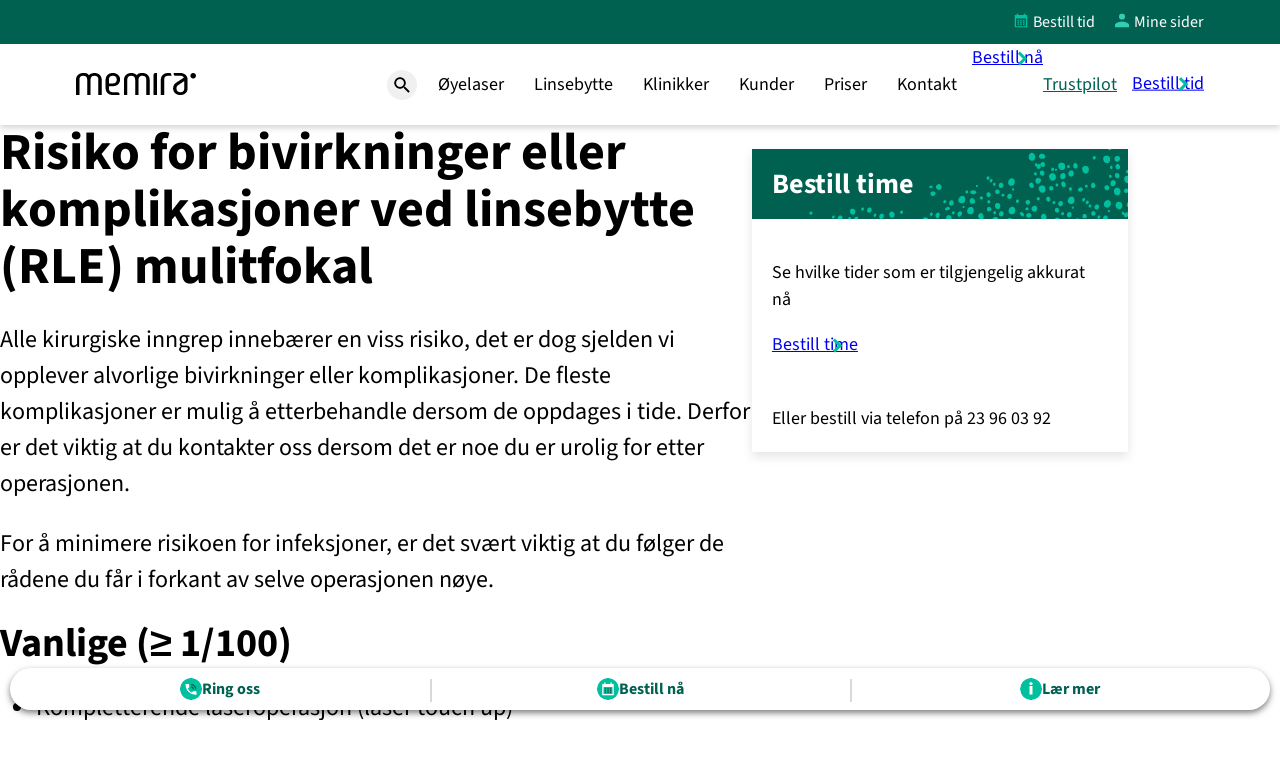

--- FILE ---
content_type: text/html; charset=UTF-8
request_url: https://www.memira.no/oyeoperasjoner/linsebytte-rle/multifokal/risiko-for-bivirkninger-eller-komplikasjoner-ved-linsebytte-rle-mulitfokal/
body_size: 15964
content:
<!DOCTYPE html>
<html lang="nn-NO" class="no-js theme-default">
<head>
	<meta charset="UTF-8" />
	<script> window.dataLayer = window.dataLayer || []; function gtag() { dataLayer.push(arguments); } </script><script>
	gtag("consent", "default", {
		ad_storage: "denied",
		ad_user_data: "denied",
		ad_personalization: "denied",
		analytics_storage: "denied",
		functionality_storage: "denied",
		personalization_storage: "denied",
		security_storage: "granted",
		wait_for_update: 2000,
	});
	gtag("set", "url_passthrough", false);
	window.uetq = window.uetq || [];
	window.uetq.push('consent', 'default', {
		'ad_storage': 'denied'
	});
	</script>
<script>
	( function( w, d, s, l, i ) {
	w[l] = w[l] || [];
	w[l].push( {'gtm.start': new Date().getTime(), event: 'gtm.js'} );
	var f = d.getElementsByTagName( s )[0],
	j = d.createElement( s ), dl = l != 'dataLayer' ? '&l=' + l : '';
	j.async = true;
	j.src = 'https://www.googletagmanager.com/gtm.js?id=' + i + dl;
	f.parentNode.insertBefore( j, f );
	} )( window, document, 'script', 'dataLayer', 'GTM-6LX7' );
	</script>
<script id="cookieyes" src="https://cdn-cookieyes.com/client_data/feba8f774f8d9313b1aa8e51/script.js"></script>
<script>!function(e){if(e.sessionStorage){var t=e.sessionStorage.getItem("gtmEvents");if(t&&(t=JSON.parse(t),Array.isArray(t))){e.dataLayer=e.dataLayer||[];for(var a=0;a<t.length;a++)"object"==typeof t[a]&&"string"==typeof t[a].event&&e.dataLayer.push(t[a])}e.sessionStorage.removeItem("gtmEvents")}}(window);</script><script src="https://cdn-sitegainer.com/5620186/es6/index.bundle.js"></script>
<link rel="apple-touch-icon-precomposed" sizes="57x57" href="/apple-icon-57x57.png" />
<link rel="apple-touch-icon-precomposed" sizes="60x60" href="/apple-icon-60x60.png" />
<link rel="apple-touch-icon-precomposed" sizes="72x72" href="/apple-icon-72x72.png" />
<link rel="apple-touch-icon-precomposed" sizes="76x76" href="/apple-icon-76x76.png" />
<link rel="apple-touch-icon-precomposed" sizes="114x114" href="/apple-icon-114x114.png" />
<link rel="apple-touch-icon-precomposed" sizes="120x120" href="/apple-icon-120x120.png" />
<link rel="apple-touch-icon-precomposed" sizes="144x144" href="/apple-icon-144x144.png" />
<link rel="apple-touch-icon-precomposed" sizes="152x152" href="/apple-icon-152x152.png" />
<link rel="apple-touch-icon-precomposed" sizes="180x180" href="/apple-icon-180x180.png" />
<link rel="icon" type="image/png" href="/android-icon-192x192.png" sizes="192x192" />
<link rel="icon" type="image/png" href="/android-icon-144x144.png" sizes="144x144" />
<link rel="icon" type="image/png" href="/android-icon-96x96.png" sizes="96x96" />
<link rel="icon" type="image/png" href="/android-icon-72x72.png" sizes="72x72" />
<link rel="icon" type="image/png" href="/android-icon-48x48.png" sizes="48x48" />
<link rel="icon" type="image/png" href="/android-icon-36x36.png" sizes="36x36" />
<link rel="icon" type="image/png" href="/favicon-96x96.png?v=2019" sizes="96x96" />
<link rel="icon" type="image/png" href="/favicon-32x32.png?v=2019" sizes="32x32" />
<link rel="icon" type="image/png" href="/favicon-16x16.png?v=2019" sizes="16x16" />
<link rel="manifest" href="/manifest.json" />
<meta name="application-name" content="Memira" />
<meta name="msapplication-TileColor" content="#FFFFFF" />
<meta name="msapplication-TileImage" content="/ms-icon-144x144.png" />
<meta name="msapplication-square70x70logo" content="/ms-icon-70x70.png" />
<meta name="msapplication-square150x150logo" content="/ms-icon-150x150.png" />
<meta name="msapplication-square310x310logo" content="/ms-icon-310x310.png" />
<link rel="shortcut icon" href="/favicon.ico?v=2019" />
<script> var html = document.documentElement; html.classList.remove("no-js"); html.classList.add("js"); </script><script> window.memira = {"lang":"no","locale":"no","country":"no","version":"6.9.29","homeURL":"\/","ajaxURL":"\/wp-admin\/admin-ajax.php","apiURL":"\/wp-json","templateURL":"https:\/\/www.memira.no\/wp-content\/themes\/memira","breakpoints":{"tablet":740,"desktop":1024},"googleMapsApiKey":"AIzaSyDHEyfj8DiHvQsXzhmmysfkb8vld3mPdWo","thanksURL":"https:\/\/www.memira.no\/takk\/","screeningThanksURL":null,"isFrontPage":false,"cookiesURL":"https:\/\/www.memira.no\/cookies\/","cookiesNoticeText":"Memira bruker cookies for \u00e5 forbedre din opplevelse p\u00e5 nettstedet.","cookiesLearnMore":"L\u00e6r mer om cookies.","customerCenter":{"phone":"23 96 03 92","email":"kundeservice.norge@memira.no","openHours":[{"day_start":"mon","day_end":"fri","opening":"08:00","closing":"16:30"}],"specialHours":[]},"templates":{"clinics":{"url":false},"faqs":{"url":"https:\/\/www.memira.no\/vanlige-sporsmal\/"},"booking":{"url":"https:\/\/www.memira.no\/onlinebooking\/"},"myPages":{"id":15196,"url":"https:\/\/www.memira.no\/mine-sider\/"}},"recaptchaSiteKey":"6Lfe0ygTAAAAAOQgWdfrgpZUNHPdQl8PXUa1Iusr","privacyURL":"https:\/\/www.memira.no\/personvern\/","turnstileSiteKey":""}; document.createElement('picture'); </script>
<script type="application/ld+json">{"@context":"http:\/\/schema.org","@type":"Organization","url":"https:\/\/www.memira.no\/","logo":"https:\/\/www.memira.no\/wp-content\/themes\/memira\/img\/memira.png","contactPoint":[{"@type":"ContactPoint","telephone":"23 96 03 92","contactType":"customer service","areaServed":"NO","availableLanguage":"Norwegian (Nynorsk)"}]}</script>
<meta name="viewport" content="width=device-width, initial-scale=1" />
<meta name='robots' content='index, follow, max-image-preview:large, max-snippet:-1, max-video-preview:-1' />

	<!-- This site is optimized with the Yoast SEO Premium plugin v26.3 (Yoast SEO v26.4) - https://yoast.com/wordpress/plugins/seo/ -->
	<title>Risiko for bivirkninger eller komplikasjoner ved linsebytte (RLE) mulitfokal - Memira</title>
	<link rel="canonical" href="https://www.memira.no/oyeoperasjoner/linsebytte-rle/multifokal/risiko-for-bivirkninger-eller-komplikasjoner-ved-linsebytte-rle-mulitfokal/" />
	<meta property="og:locale" content="nn_NO" />
	<meta property="og:type" content="article" />
	<meta property="og:title" content="Risiko for bivirkninger eller komplikasjoner ved linsebytte (RLE) mulitfokal" />
	<meta property="og:description" content="Risiko for bivirkninger eller komplikasjoner ved linsebytte (RLE) mulitfokal Alle kirurgiske inngrep innebærer en viss risiko, det er dog sjelden vi opplever alvorlige bivirkninger eller komplikasjoner. De fleste komplikasjoner er..." />
	<meta property="og:url" content="https://www.memira.no/oyeoperasjoner/linsebytte-rle/multifokal/risiko-for-bivirkninger-eller-komplikasjoner-ved-linsebytte-rle-mulitfokal/" />
	<meta property="og:site_name" content="Memira" />
	<meta property="article:modified_time" content="2025-10-28T14:24:06+00:00" />
	<meta name="twitter:card" content="summary_large_image" />
	<meta name="twitter:label1" content="Est. reading time" />
	<meta name="twitter:data1" content="2 minutt" />
	<script type="application/ld+json" class="yoast-schema-graph">{"@context":"https://schema.org","@graph":[{"@type":"WebPage","@id":"https://www.memira.no/oyeoperasjoner/linsebytte-rle/multifokal/risiko-for-bivirkninger-eller-komplikasjoner-ved-linsebytte-rle-mulitfokal/","url":"https://www.memira.no/oyeoperasjoner/linsebytte-rle/multifokal/risiko-for-bivirkninger-eller-komplikasjoner-ved-linsebytte-rle-mulitfokal/","name":"Risiko for bivirkninger eller komplikasjoner ved linsebytte (RLE) mulitfokal - Memira","isPartOf":{"@id":"https://www.memira.no/#website"},"datePublished":"2015-12-23T13:34:54+00:00","dateModified":"2025-10-28T14:24:06+00:00","breadcrumb":{"@id":"https://www.memira.no/oyeoperasjoner/linsebytte-rle/multifokal/risiko-for-bivirkninger-eller-komplikasjoner-ved-linsebytte-rle-mulitfokal/#breadcrumb"},"inLanguage":"nn-NO","potentialAction":[{"@type":"ReadAction","target":["https://www.memira.no/oyeoperasjoner/linsebytte-rle/multifokal/risiko-for-bivirkninger-eller-komplikasjoner-ved-linsebytte-rle-mulitfokal/"]}]},{"@type":"BreadcrumbList","@id":"https://www.memira.no/oyeoperasjoner/linsebytte-rle/multifokal/risiko-for-bivirkninger-eller-komplikasjoner-ved-linsebytte-rle-mulitfokal/#breadcrumb","itemListElement":[{"@type":"ListItem","position":1,"name":"Home","item":"https://www.memira.no/"},{"@type":"ListItem","position":2,"name":"Øyeoperasjoner","item":"https://www.memira.no/oyeoperasjoner/"},{"@type":"ListItem","position":3,"name":"Linsebytte (RLE)","item":"https://www.memira.no/oyeoperasjoner/linsebytte-rle/"},{"@type":"ListItem","position":4,"name":"Multifokal","item":"https://www.memira.no/oyeoperasjoner/linsebytte-rle/multifokal/"},{"@type":"ListItem","position":5,"name":"Risiko for bivirkninger eller komplikasjoner ved linsebytte (RLE) mulitfokal"}]},{"@type":"WebSite","@id":"https://www.memira.no/#website","url":"https://www.memira.no/","name":"Memira","description":"Øyeoperasjon &amp; Øyelaser","publisher":{"@id":"https://www.memira.no/#organization"},"potentialAction":[{"@type":"SearchAction","target":{"@type":"EntryPoint","urlTemplate":"https://www.memira.no/?s={search_term_string}"},"query-input":{"@type":"PropertyValueSpecification","valueRequired":true,"valueName":"search_term_string"}}],"inLanguage":"nn-NO"},{"@type":"Organization","@id":"https://www.memira.no/#organization","name":"Memira","url":"https://www.memira.no/","logo":{"@type":"ImageObject","inLanguage":"nn-NO","@id":"https://www.memira.no/#/schema/logo/image/","url":"https://www.memira.no/wp-content/uploads/sites/4/2024/05/memira.png","contentUrl":"https://www.memira.no/wp-content/uploads/sites/4/2024/05/memira.png","width":1025,"height":192,"caption":"Memira"},"image":{"@id":"https://www.memira.no/#/schema/logo/image/"}}]}</script>
	<!-- / Yoast SEO Premium plugin. -->


<title>Risiko for bivirkninger eller komplikasjoner ved linsebytte (RLE) mulitfokal - Memira</title>
<link rel='dns-prefetch' href='//www.memira.no' />
<link rel='dns-prefetch' href='//www.googletagmanager.com' />
<link rel="alternate" type="application/rss+xml" title="Memira &raquo; straum" href="https://www.memira.no/feed/" />
<style id='wp-block-paragraph-inline-css'>
.is-small-text{font-size:.875em}.is-regular-text{font-size:1em}.is-large-text{font-size:2.25em}.is-larger-text{font-size:3em}.has-drop-cap:not(:focus):first-letter{float:left;font-size:8.4em;font-style:normal;font-weight:100;line-height:.68;margin:.05em .1em 0 0;text-transform:uppercase}body.rtl .has-drop-cap:not(:focus):first-letter{float:none;margin-left:.1em}p.has-drop-cap.has-background{overflow:hidden}:root :where(p.has-background){padding:1.25em 2.375em}:where(p.has-text-color:not(.has-link-color)) a{color:inherit}p.has-text-align-left[style*="writing-mode:vertical-lr"],p.has-text-align-right[style*="writing-mode:vertical-rl"]{rotate:180deg}
</style>
<style id='wp-block-group-inline-css'>
.wp-block-group{box-sizing:border-box}:where(.wp-block-group.wp-block-group-is-layout-constrained){position:relative}
</style>
<style id='wp-block-group-theme-inline-css'>
:where(.wp-block-group.has-background){padding:1.25em 2.375em}
</style>
<style id='wp-block-template-part-theme-inline-css'>
:root :where(.wp-block-template-part.has-background){margin-bottom:0;margin-top:0;padding:1.25em 2.375em}
</style>
<style id='wp-block-heading-inline-css'>
h1.has-background,h2.has-background,h3.has-background,h4.has-background,h5.has-background,h6.has-background{padding:1.25em 2.375em}h1.has-text-align-left[style*=writing-mode]:where([style*=vertical-lr]),h1.has-text-align-right[style*=writing-mode]:where([style*=vertical-rl]),h2.has-text-align-left[style*=writing-mode]:where([style*=vertical-lr]),h2.has-text-align-right[style*=writing-mode]:where([style*=vertical-rl]),h3.has-text-align-left[style*=writing-mode]:where([style*=vertical-lr]),h3.has-text-align-right[style*=writing-mode]:where([style*=vertical-rl]),h4.has-text-align-left[style*=writing-mode]:where([style*=vertical-lr]),h4.has-text-align-right[style*=writing-mode]:where([style*=vertical-rl]),h5.has-text-align-left[style*=writing-mode]:where([style*=vertical-lr]),h5.has-text-align-right[style*=writing-mode]:where([style*=vertical-rl]),h6.has-text-align-left[style*=writing-mode]:where([style*=vertical-lr]),h6.has-text-align-right[style*=writing-mode]:where([style*=vertical-rl]){rotate:180deg}
</style>
<style id='wp-block-list-inline-css'>
ol,ul{box-sizing:border-box}:root :where(.wp-block-list.has-background){padding:1.25em 2.375em}
</style>
<style id='wp-block-columns-inline-css'>
.wp-block-columns{align-items:normal!important;box-sizing:border-box;display:flex;flex-wrap:wrap!important}@media (min-width:782px){.wp-block-columns{flex-wrap:nowrap!important}}.wp-block-columns.are-vertically-aligned-top{align-items:flex-start}.wp-block-columns.are-vertically-aligned-center{align-items:center}.wp-block-columns.are-vertically-aligned-bottom{align-items:flex-end}@media (max-width:781px){.wp-block-columns:not(.is-not-stacked-on-mobile)>.wp-block-column{flex-basis:100%!important}}@media (min-width:782px){.wp-block-columns:not(.is-not-stacked-on-mobile)>.wp-block-column{flex-basis:0;flex-grow:1}.wp-block-columns:not(.is-not-stacked-on-mobile)>.wp-block-column[style*=flex-basis]{flex-grow:0}}.wp-block-columns.is-not-stacked-on-mobile{flex-wrap:nowrap!important}.wp-block-columns.is-not-stacked-on-mobile>.wp-block-column{flex-basis:0;flex-grow:1}.wp-block-columns.is-not-stacked-on-mobile>.wp-block-column[style*=flex-basis]{flex-grow:0}:where(.wp-block-columns){margin-bottom:1.75em}:where(.wp-block-columns.has-background){padding:1.25em 2.375em}.wp-block-column{flex-grow:1;min-width:0;overflow-wrap:break-word;word-break:break-word}.wp-block-column.is-vertically-aligned-top{align-self:flex-start}.wp-block-column.is-vertically-aligned-center{align-self:center}.wp-block-column.is-vertically-aligned-bottom{align-self:flex-end}.wp-block-column.is-vertically-aligned-stretch{align-self:stretch}.wp-block-column.is-vertically-aligned-bottom,.wp-block-column.is-vertically-aligned-center,.wp-block-column.is-vertically-aligned-top{width:100%}
</style>
<style id='wp-block-post-content-inline-css'>
.wp-block-post-content{display:flow-root}
</style>
<style id='wp-block-library-inline-css'>
:root{--wp-admin-theme-color:#007cba;--wp-admin-theme-color--rgb:0,124,186;--wp-admin-theme-color-darker-10:#006ba1;--wp-admin-theme-color-darker-10--rgb:0,107,161;--wp-admin-theme-color-darker-20:#005a87;--wp-admin-theme-color-darker-20--rgb:0,90,135;--wp-admin-border-width-focus:2px;--wp-block-synced-color:#7a00df;--wp-block-synced-color--rgb:122,0,223;--wp-bound-block-color:var(--wp-block-synced-color)}@media (min-resolution:192dpi){:root{--wp-admin-border-width-focus:1.5px}}.wp-element-button{cursor:pointer}:root{--wp--preset--font-size--normal:16px;--wp--preset--font-size--huge:42px}:root .has-very-light-gray-background-color{background-color:#eee}:root .has-very-dark-gray-background-color{background-color:#313131}:root .has-very-light-gray-color{color:#eee}:root .has-very-dark-gray-color{color:#313131}:root .has-vivid-green-cyan-to-vivid-cyan-blue-gradient-background{background:linear-gradient(135deg,#00d084,#0693e3)}:root .has-purple-crush-gradient-background{background:linear-gradient(135deg,#34e2e4,#4721fb 50%,#ab1dfe)}:root .has-hazy-dawn-gradient-background{background:linear-gradient(135deg,#faaca8,#dad0ec)}:root .has-subdued-olive-gradient-background{background:linear-gradient(135deg,#fafae1,#67a671)}:root .has-atomic-cream-gradient-background{background:linear-gradient(135deg,#fdd79a,#004a59)}:root .has-nightshade-gradient-background{background:linear-gradient(135deg,#330968,#31cdcf)}:root .has-midnight-gradient-background{background:linear-gradient(135deg,#020381,#2874fc)}.has-regular-font-size{font-size:1em}.has-larger-font-size{font-size:2.625em}.has-normal-font-size{font-size:var(--wp--preset--font-size--normal)}.has-huge-font-size{font-size:var(--wp--preset--font-size--huge)}.has-text-align-center{text-align:center}.has-text-align-left{text-align:left}.has-text-align-right{text-align:right}#end-resizable-editor-section{display:none}.aligncenter{clear:both}.items-justified-left{justify-content:flex-start}.items-justified-center{justify-content:center}.items-justified-right{justify-content:flex-end}.items-justified-space-between{justify-content:space-between}.screen-reader-text{border:0;clip-path:inset(50%);height:1px;margin:-1px;overflow:hidden;padding:0;position:absolute;width:1px;word-wrap:normal!important}.screen-reader-text:focus{background-color:#ddd;clip-path:none;color:#444;display:block;font-size:1em;height:auto;left:5px;line-height:normal;padding:15px 23px 14px;text-decoration:none;top:5px;width:auto;z-index:100000}html :where(.has-border-color){border-style:solid}html :where([style*=border-top-color]){border-top-style:solid}html :where([style*=border-right-color]){border-right-style:solid}html :where([style*=border-bottom-color]){border-bottom-style:solid}html :where([style*=border-left-color]){border-left-style:solid}html :where([style*=border-width]){border-style:solid}html :where([style*=border-top-width]){border-top-style:solid}html :where([style*=border-right-width]){border-right-style:solid}html :where([style*=border-bottom-width]){border-bottom-style:solid}html :where([style*=border-left-width]){border-left-style:solid}html :where(img[class*=wp-image-]){height:auto;max-width:100%}:where(figure){margin:0 0 1em}html :where(.is-position-sticky){--wp-admin--admin-bar--position-offset:var(--wp-admin--admin-bar--height,0px)}@media screen and (max-width:600px){html :where(.is-position-sticky){--wp-admin--admin-bar--position-offset:0px}}
</style>
<style id='global-styles-inline-css'>
:root{--wp--preset--aspect-ratio--square: 1;--wp--preset--aspect-ratio--4-3: 4/3;--wp--preset--aspect-ratio--3-4: 3/4;--wp--preset--aspect-ratio--3-2: 3/2;--wp--preset--aspect-ratio--2-3: 2/3;--wp--preset--aspect-ratio--16-9: 16/9;--wp--preset--aspect-ratio--9-16: 9/16;--wp--preset--color--black: #000000;--wp--preset--color--cyan-bluish-gray: #abb8c3;--wp--preset--color--white: #ffffff;--wp--preset--color--pale-pink: #f78da7;--wp--preset--color--vivid-red: #cf2e2e;--wp--preset--color--luminous-vivid-orange: #ff6900;--wp--preset--color--luminous-vivid-amber: #fcb900;--wp--preset--color--light-green-cyan: #7bdcb5;--wp--preset--color--vivid-green-cyan: #00d084;--wp--preset--color--pale-cyan-blue: #8ed1fc;--wp--preset--color--vivid-cyan-blue: #0693e3;--wp--preset--color--vivid-purple: #9b51e0;--wp--preset--color--background: var(--wp--preset--color--white);--wp--preset--color--contrast: var(--wp--preset--color--black);--wp--preset--color--green-100: #99e6d9;--wp--preset--color--green-200: #66d9c6;--wp--preset--color--green-300: #33cdb3;--wp--preset--color--green-400: #00c0a0;--wp--preset--color--green-500: #1b9b83;--wp--preset--color--green-600: #087e6a;--wp--preset--color--green-700: #006151;--wp--preset--color--blue-100: #95b6df;--wp--preset--color--blue-200: #659ad2;--wp--preset--color--blue-300: #2484c6;--wp--preset--color--blue-400: #0072bc;--wp--preset--color--blue-500: #005e9e;--wp--preset--color--blue-600: #004a80;--wp--preset--color--blue-700: #003663;--wp--preset--color--pink-100: #f699cc;--wp--preset--color--pink-200: #f166b3;--wp--preset--color--pink-300: #ed3399;--wp--preset--color--pink-400: #e80080;--wp--preset--color--pink-500: #c0006a;--wp--preset--color--pink-600: #9b0055;--wp--preset--color--pink-700: #78003f;--wp--preset--color--purple-100: #dfd3ec;--wp--preset--color--purple-200: #d0bce3;--wp--preset--color--purple-300: #c0a6d9;--wp--preset--color--purple-400: #b090d0;--wp--preset--color--purple-500: #9379a4;--wp--preset--color--purple-600: #776185;--wp--preset--color--purple-700: #5b4866;--wp--preset--color--grey-100: #F0F0F0;--wp--preset--color--grey-200: #D9D9D9;--wp--preset--color--grey-300: #B3B3B3;--wp--preset--color--grey-400: #8C8C8C;--wp--preset--color--grey-500: #666666;--wp--preset--color--grey-600: #3F3F3F;--wp--preset--color--grey-700: #111111;--wp--preset--gradient--vivid-cyan-blue-to-vivid-purple: linear-gradient(135deg,rgba(6,147,227,1) 0%,rgb(155,81,224) 100%);--wp--preset--gradient--light-green-cyan-to-vivid-green-cyan: linear-gradient(135deg,rgb(122,220,180) 0%,rgb(0,208,130) 100%);--wp--preset--gradient--luminous-vivid-amber-to-luminous-vivid-orange: linear-gradient(135deg,rgba(252,185,0,1) 0%,rgba(255,105,0,1) 100%);--wp--preset--gradient--luminous-vivid-orange-to-vivid-red: linear-gradient(135deg,rgba(255,105,0,1) 0%,rgb(207,46,46) 100%);--wp--preset--gradient--very-light-gray-to-cyan-bluish-gray: linear-gradient(135deg,rgb(238,238,238) 0%,rgb(169,184,195) 100%);--wp--preset--gradient--cool-to-warm-spectrum: linear-gradient(135deg,rgb(74,234,220) 0%,rgb(151,120,209) 20%,rgb(207,42,186) 40%,rgb(238,44,130) 60%,rgb(251,105,98) 80%,rgb(254,248,76) 100%);--wp--preset--gradient--blush-light-purple: linear-gradient(135deg,rgb(255,206,236) 0%,rgb(152,150,240) 100%);--wp--preset--gradient--blush-bordeaux: linear-gradient(135deg,rgb(254,205,165) 0%,rgb(254,45,45) 50%,rgb(107,0,62) 100%);--wp--preset--gradient--luminous-dusk: linear-gradient(135deg,rgb(255,203,112) 0%,rgb(199,81,192) 50%,rgb(65,88,208) 100%);--wp--preset--gradient--pale-ocean: linear-gradient(135deg,rgb(255,245,203) 0%,rgb(182,227,212) 50%,rgb(51,167,181) 100%);--wp--preset--gradient--electric-grass: linear-gradient(135deg,rgb(202,248,128) 0%,rgb(113,206,126) 100%);--wp--preset--gradient--midnight: linear-gradient(135deg,rgb(2,3,129) 0%,rgb(40,116,252) 100%);--wp--preset--font-size--small: clamp(1.6rem, 4.1025641026vw, 1.8rem);--wp--preset--font-size--medium: clamp(1.8rem, 4.6153846154vw, 2.4rem);--wp--preset--font-size--large: clamp(2.2rem, 5.641025641vw, 2.8rem);--wp--preset--font-size--x-large: clamp(3.2rem, 8.2051282051vw, 4rem);--wp--preset--font-size--tiny: clamp(1.4rem, 3.58974359vw, 1.6rem);--wp--preset--font-size--xx-large: clamp(4.2rem, 10.7692307692vw, 5.2rem);--wp--preset--font-family--source-sans-3: "Source Sans 3", sans-serif;--wp--preset--spacing--20: 0.44rem;--wp--preset--spacing--30: 0.67rem;--wp--preset--spacing--40: 1rem;--wp--preset--spacing--50: 1.5rem;--wp--preset--spacing--60: 2.25rem;--wp--preset--spacing--70: 3.38rem;--wp--preset--spacing--80: 5.06rem;--wp--preset--spacing--small: clamp(1.6rem, 4.1025641026vw, 2rem);--wp--preset--spacing--medium: clamp(2rem, 5.1282051282vw, 4rem);--wp--preset--spacing--large: clamp(4rem, 10.2564102564vw, 6rem);--wp--preset--spacing--x-large: clamp(6rem, 15.3846153846vw, 10rem);--wp--preset--shadow--natural: 0 0.5rem 1rem rgba(0, 0, 0, 0.1);--wp--preset--shadow--deep: 0 1rem 2rem rgba(0, 0, 0, 0.2);--wp--preset--shadow--sharp: 6px 6px 0px rgba(0, 0, 0, 0.2);--wp--preset--shadow--outlined: 6px 6px 0px -3px rgba(255, 255, 255, 1), 6px 6px rgba(0, 0, 0, 1);--wp--preset--shadow--crisp: 6px 6px 0px rgba(0, 0, 0, 1);--wp--custom--mem--wrap-spacing: clamp(1.6rem, 0.041025641vw, 2rem);--wp--custom--typography--line-height--body: 1.5;--wp--custom--typography--line-height--headings: 1.1;}:root { --wp--style--global--content-size: calc(116rem - var(--wp--custom--mem--wrap-spacing) * 2);--wp--style--global--wide-size: calc(116rem - var(--wp--custom--mem--wrap-spacing) * 2); }:where(body) { margin: 0; }.wp-site-blocks > .alignleft { float: left; margin-right: 2em; }.wp-site-blocks > .alignright { float: right; margin-left: 2em; }.wp-site-blocks > .aligncenter { justify-content: center; margin-left: auto; margin-right: auto; }:where(.wp-site-blocks) > * { margin-block-start: 1em; margin-block-end: 0; }:where(.wp-site-blocks) > :first-child { margin-block-start: 0; }:where(.wp-site-blocks) > :last-child { margin-block-end: 0; }:root { --wp--style--block-gap: 1em; }:root :where(.is-layout-flow) > :first-child{margin-block-start: 0;}:root :where(.is-layout-flow) > :last-child{margin-block-end: 0;}:root :where(.is-layout-flow) > *{margin-block-start: 1em;margin-block-end: 0;}:root :where(.is-layout-constrained) > :first-child{margin-block-start: 0;}:root :where(.is-layout-constrained) > :last-child{margin-block-end: 0;}:root :where(.is-layout-constrained) > *{margin-block-start: 1em;margin-block-end: 0;}:root :where(.is-layout-flex){gap: 1em;}:root :where(.is-layout-grid){gap: 1em;}.is-layout-flow > .alignleft{float: left;margin-inline-start: 0;margin-inline-end: 2em;}.is-layout-flow > .alignright{float: right;margin-inline-start: 2em;margin-inline-end: 0;}.is-layout-flow > .aligncenter{margin-left: auto !important;margin-right: auto !important;}.is-layout-constrained > .alignleft{float: left;margin-inline-start: 0;margin-inline-end: 2em;}.is-layout-constrained > .alignright{float: right;margin-inline-start: 2em;margin-inline-end: 0;}.is-layout-constrained > .aligncenter{margin-left: auto !important;margin-right: auto !important;}.is-layout-constrained > :where(:not(.alignleft):not(.alignright):not(.alignfull)){max-width: var(--wp--style--global--content-size);margin-left: auto !important;margin-right: auto !important;}.is-layout-constrained > .alignwide{max-width: var(--wp--style--global--wide-size);}body .is-layout-flex{display: flex;}.is-layout-flex{flex-wrap: wrap;align-items: center;}.is-layout-flex > :is(*, div){margin: 0;}body .is-layout-grid{display: grid;}.is-layout-grid > :is(*, div){margin: 0;}body{background-color: var(--wp--preset--color--white);color: var(--wp--preset--color--black);font-family: var(--wp--preset--font-family--source-sans-3);font-size: var(--wp--preset--font-size--medium);font-weight: 400;line-height: var(--wp--custom--typography--line-height--body);padding-top: 0px;padding-right: 0px;padding-bottom: 0px;padding-left: 0px;}a:where(:not(.wp-element-button)){text-decoration: underline;}h1{font-family: var(--wp--preset--font-family--source-sans-3);font-size: var(--wp--preset--font-size--xx-large);font-weight: 700;line-height: var(--wp--custom--typography--line-height--headings);margin-top: calc(var(--wp--preset--font-size--medium) * 1.25);margin-bottom: calc(var(--wp--preset--font-size--medium) * 0.75);}h2{font-family: var(--wp--preset--font-family--source-sans-3);font-size: var(--wp--preset--font-size--x-large);font-weight: 700;line-height: var(--wp--custom--typography--line-height--headings);margin-top: calc(var(--wp--preset--font-size--medium) * 1.25);margin-bottom: calc(var(--wp--preset--font-size--medium) * 0.75);}h3{font-family: var(--wp--preset--font-family--source-sans-3);font-size: var(--wp--preset--font-size--large);font-weight: 700;line-height: var(--wp--custom--typography--line-height--headings);margin-top: calc(var(--wp--preset--font-size--medium) * 1.25);margin-bottom: calc(var(--wp--preset--font-size--medium) * 0.75);}h4{font-family: var(--wp--preset--font-family--source-sans-3);font-size: var(--wp--preset--font-size--medium);font-weight: 700;line-height: var(--wp--custom--typography--line-height--headings);margin-top: 0;margin-bottom: 0;}h5{font-family: var(--wp--preset--font-family--source-sans-3);font-size: var(--wp--preset--font-size--medium);font-weight: 700;line-height: var(--wp--custom--typography--line-height--headings);margin-top: calc(var(--wp--preset--font-size--medium) * 1.25);margin-bottom: calc(var(--wp--preset--font-size--medium) * 0.75);}h6{font-family: var(--wp--preset--font-family--source-sans-3);font-size: var(--wp--preset--font-size--medium);font-weight: 700;line-height: var(--wp--custom--typography--line-height--headings);margin-top: calc(var(--wp--preset--font-size--medium) * 1.25);margin-bottom: calc(var(--wp--preset--font-size--medium) * 0.75);}:root :where(.wp-element-button, .wp-block-button__link){background-color: var(--mem-primary-700);border-radius: 2.625em;border-color: transparent;border-width: 0.2rem;border-style: solid;color: var(--wp--preset--color--white);font-family: inherit;font-size: 120%;font-weight: 700;line-height: var(--wp--custom--typography--line-height--headings);padding-top: 0.5em;padding-right: 1.75em;padding-bottom: 0.5em;padding-left: 1em;text-decoration: none;box-shadow: none;}.has-black-color{color: var(--wp--preset--color--black) !important;}.has-cyan-bluish-gray-color{color: var(--wp--preset--color--cyan-bluish-gray) !important;}.has-white-color{color: var(--wp--preset--color--white) !important;}.has-pale-pink-color{color: var(--wp--preset--color--pale-pink) !important;}.has-vivid-red-color{color: var(--wp--preset--color--vivid-red) !important;}.has-luminous-vivid-orange-color{color: var(--wp--preset--color--luminous-vivid-orange) !important;}.has-luminous-vivid-amber-color{color: var(--wp--preset--color--luminous-vivid-amber) !important;}.has-light-green-cyan-color{color: var(--wp--preset--color--light-green-cyan) !important;}.has-vivid-green-cyan-color{color: var(--wp--preset--color--vivid-green-cyan) !important;}.has-pale-cyan-blue-color{color: var(--wp--preset--color--pale-cyan-blue) !important;}.has-vivid-cyan-blue-color{color: var(--wp--preset--color--vivid-cyan-blue) !important;}.has-vivid-purple-color{color: var(--wp--preset--color--vivid-purple) !important;}.has-background-color{color: var(--wp--preset--color--background) !important;}.has-contrast-color{color: var(--wp--preset--color--contrast) !important;}.has-green-100-color{color: var(--wp--preset--color--green-100) !important;}.has-green-200-color{color: var(--wp--preset--color--green-200) !important;}.has-green-300-color{color: var(--wp--preset--color--green-300) !important;}.has-green-400-color{color: var(--wp--preset--color--green-400) !important;}.has-green-500-color{color: var(--wp--preset--color--green-500) !important;}.has-green-600-color{color: var(--wp--preset--color--green-600) !important;}.has-green-700-color{color: var(--wp--preset--color--green-700) !important;}.has-blue-100-color{color: var(--wp--preset--color--blue-100) !important;}.has-blue-200-color{color: var(--wp--preset--color--blue-200) !important;}.has-blue-300-color{color: var(--wp--preset--color--blue-300) !important;}.has-blue-400-color{color: var(--wp--preset--color--blue-400) !important;}.has-blue-500-color{color: var(--wp--preset--color--blue-500) !important;}.has-blue-600-color{color: var(--wp--preset--color--blue-600) !important;}.has-blue-700-color{color: var(--wp--preset--color--blue-700) !important;}.has-pink-100-color{color: var(--wp--preset--color--pink-100) !important;}.has-pink-200-color{color: var(--wp--preset--color--pink-200) !important;}.has-pink-300-color{color: var(--wp--preset--color--pink-300) !important;}.has-pink-400-color{color: var(--wp--preset--color--pink-400) !important;}.has-pink-500-color{color: var(--wp--preset--color--pink-500) !important;}.has-pink-600-color{color: var(--wp--preset--color--pink-600) !important;}.has-pink-700-color{color: var(--wp--preset--color--pink-700) !important;}.has-purple-100-color{color: var(--wp--preset--color--purple-100) !important;}.has-purple-200-color{color: var(--wp--preset--color--purple-200) !important;}.has-purple-300-color{color: var(--wp--preset--color--purple-300) !important;}.has-purple-400-color{color: var(--wp--preset--color--purple-400) !important;}.has-purple-500-color{color: var(--wp--preset--color--purple-500) !important;}.has-purple-600-color{color: var(--wp--preset--color--purple-600) !important;}.has-purple-700-color{color: var(--wp--preset--color--purple-700) !important;}.has-grey-100-color{color: var(--wp--preset--color--grey-100) !important;}.has-grey-200-color{color: var(--wp--preset--color--grey-200) !important;}.has-grey-300-color{color: var(--wp--preset--color--grey-300) !important;}.has-grey-400-color{color: var(--wp--preset--color--grey-400) !important;}.has-grey-500-color{color: var(--wp--preset--color--grey-500) !important;}.has-grey-600-color{color: var(--wp--preset--color--grey-600) !important;}.has-grey-700-color{color: var(--wp--preset--color--grey-700) !important;}.has-black-background-color{background-color: var(--wp--preset--color--black) !important;}.has-cyan-bluish-gray-background-color{background-color: var(--wp--preset--color--cyan-bluish-gray) !important;}.has-white-background-color{background-color: var(--wp--preset--color--white) !important;}.has-pale-pink-background-color{background-color: var(--wp--preset--color--pale-pink) !important;}.has-vivid-red-background-color{background-color: var(--wp--preset--color--vivid-red) !important;}.has-luminous-vivid-orange-background-color{background-color: var(--wp--preset--color--luminous-vivid-orange) !important;}.has-luminous-vivid-amber-background-color{background-color: var(--wp--preset--color--luminous-vivid-amber) !important;}.has-light-green-cyan-background-color{background-color: var(--wp--preset--color--light-green-cyan) !important;}.has-vivid-green-cyan-background-color{background-color: var(--wp--preset--color--vivid-green-cyan) !important;}.has-pale-cyan-blue-background-color{background-color: var(--wp--preset--color--pale-cyan-blue) !important;}.has-vivid-cyan-blue-background-color{background-color: var(--wp--preset--color--vivid-cyan-blue) !important;}.has-vivid-purple-background-color{background-color: var(--wp--preset--color--vivid-purple) !important;}.has-background-background-color{background-color: var(--wp--preset--color--background) !important;}.has-contrast-background-color{background-color: var(--wp--preset--color--contrast) !important;}.has-green-100-background-color{background-color: var(--wp--preset--color--green-100) !important;}.has-green-200-background-color{background-color: var(--wp--preset--color--green-200) !important;}.has-green-300-background-color{background-color: var(--wp--preset--color--green-300) !important;}.has-green-400-background-color{background-color: var(--wp--preset--color--green-400) !important;}.has-green-500-background-color{background-color: var(--wp--preset--color--green-500) !important;}.has-green-600-background-color{background-color: var(--wp--preset--color--green-600) !important;}.has-green-700-background-color{background-color: var(--wp--preset--color--green-700) !important;}.has-blue-100-background-color{background-color: var(--wp--preset--color--blue-100) !important;}.has-blue-200-background-color{background-color: var(--wp--preset--color--blue-200) !important;}.has-blue-300-background-color{background-color: var(--wp--preset--color--blue-300) !important;}.has-blue-400-background-color{background-color: var(--wp--preset--color--blue-400) !important;}.has-blue-500-background-color{background-color: var(--wp--preset--color--blue-500) !important;}.has-blue-600-background-color{background-color: var(--wp--preset--color--blue-600) !important;}.has-blue-700-background-color{background-color: var(--wp--preset--color--blue-700) !important;}.has-pink-100-background-color{background-color: var(--wp--preset--color--pink-100) !important;}.has-pink-200-background-color{background-color: var(--wp--preset--color--pink-200) !important;}.has-pink-300-background-color{background-color: var(--wp--preset--color--pink-300) !important;}.has-pink-400-background-color{background-color: var(--wp--preset--color--pink-400) !important;}.has-pink-500-background-color{background-color: var(--wp--preset--color--pink-500) !important;}.has-pink-600-background-color{background-color: var(--wp--preset--color--pink-600) !important;}.has-pink-700-background-color{background-color: var(--wp--preset--color--pink-700) !important;}.has-purple-100-background-color{background-color: var(--wp--preset--color--purple-100) !important;}.has-purple-200-background-color{background-color: var(--wp--preset--color--purple-200) !important;}.has-purple-300-background-color{background-color: var(--wp--preset--color--purple-300) !important;}.has-purple-400-background-color{background-color: var(--wp--preset--color--purple-400) !important;}.has-purple-500-background-color{background-color: var(--wp--preset--color--purple-500) !important;}.has-purple-600-background-color{background-color: var(--wp--preset--color--purple-600) !important;}.has-purple-700-background-color{background-color: var(--wp--preset--color--purple-700) !important;}.has-grey-100-background-color{background-color: var(--wp--preset--color--grey-100) !important;}.has-grey-200-background-color{background-color: var(--wp--preset--color--grey-200) !important;}.has-grey-300-background-color{background-color: var(--wp--preset--color--grey-300) !important;}.has-grey-400-background-color{background-color: var(--wp--preset--color--grey-400) !important;}.has-grey-500-background-color{background-color: var(--wp--preset--color--grey-500) !important;}.has-grey-600-background-color{background-color: var(--wp--preset--color--grey-600) !important;}.has-grey-700-background-color{background-color: var(--wp--preset--color--grey-700) !important;}.has-black-border-color{border-color: var(--wp--preset--color--black) !important;}.has-cyan-bluish-gray-border-color{border-color: var(--wp--preset--color--cyan-bluish-gray) !important;}.has-white-border-color{border-color: var(--wp--preset--color--white) !important;}.has-pale-pink-border-color{border-color: var(--wp--preset--color--pale-pink) !important;}.has-vivid-red-border-color{border-color: var(--wp--preset--color--vivid-red) !important;}.has-luminous-vivid-orange-border-color{border-color: var(--wp--preset--color--luminous-vivid-orange) !important;}.has-luminous-vivid-amber-border-color{border-color: var(--wp--preset--color--luminous-vivid-amber) !important;}.has-light-green-cyan-border-color{border-color: var(--wp--preset--color--light-green-cyan) !important;}.has-vivid-green-cyan-border-color{border-color: var(--wp--preset--color--vivid-green-cyan) !important;}.has-pale-cyan-blue-border-color{border-color: var(--wp--preset--color--pale-cyan-blue) !important;}.has-vivid-cyan-blue-border-color{border-color: var(--wp--preset--color--vivid-cyan-blue) !important;}.has-vivid-purple-border-color{border-color: var(--wp--preset--color--vivid-purple) !important;}.has-background-border-color{border-color: var(--wp--preset--color--background) !important;}.has-contrast-border-color{border-color: var(--wp--preset--color--contrast) !important;}.has-green-100-border-color{border-color: var(--wp--preset--color--green-100) !important;}.has-green-200-border-color{border-color: var(--wp--preset--color--green-200) !important;}.has-green-300-border-color{border-color: var(--wp--preset--color--green-300) !important;}.has-green-400-border-color{border-color: var(--wp--preset--color--green-400) !important;}.has-green-500-border-color{border-color: var(--wp--preset--color--green-500) !important;}.has-green-600-border-color{border-color: var(--wp--preset--color--green-600) !important;}.has-green-700-border-color{border-color: var(--wp--preset--color--green-700) !important;}.has-blue-100-border-color{border-color: var(--wp--preset--color--blue-100) !important;}.has-blue-200-border-color{border-color: var(--wp--preset--color--blue-200) !important;}.has-blue-300-border-color{border-color: var(--wp--preset--color--blue-300) !important;}.has-blue-400-border-color{border-color: var(--wp--preset--color--blue-400) !important;}.has-blue-500-border-color{border-color: var(--wp--preset--color--blue-500) !important;}.has-blue-600-border-color{border-color: var(--wp--preset--color--blue-600) !important;}.has-blue-700-border-color{border-color: var(--wp--preset--color--blue-700) !important;}.has-pink-100-border-color{border-color: var(--wp--preset--color--pink-100) !important;}.has-pink-200-border-color{border-color: var(--wp--preset--color--pink-200) !important;}.has-pink-300-border-color{border-color: var(--wp--preset--color--pink-300) !important;}.has-pink-400-border-color{border-color: var(--wp--preset--color--pink-400) !important;}.has-pink-500-border-color{border-color: var(--wp--preset--color--pink-500) !important;}.has-pink-600-border-color{border-color: var(--wp--preset--color--pink-600) !important;}.has-pink-700-border-color{border-color: var(--wp--preset--color--pink-700) !important;}.has-purple-100-border-color{border-color: var(--wp--preset--color--purple-100) !important;}.has-purple-200-border-color{border-color: var(--wp--preset--color--purple-200) !important;}.has-purple-300-border-color{border-color: var(--wp--preset--color--purple-300) !important;}.has-purple-400-border-color{border-color: var(--wp--preset--color--purple-400) !important;}.has-purple-500-border-color{border-color: var(--wp--preset--color--purple-500) !important;}.has-purple-600-border-color{border-color: var(--wp--preset--color--purple-600) !important;}.has-purple-700-border-color{border-color: var(--wp--preset--color--purple-700) !important;}.has-grey-100-border-color{border-color: var(--wp--preset--color--grey-100) !important;}.has-grey-200-border-color{border-color: var(--wp--preset--color--grey-200) !important;}.has-grey-300-border-color{border-color: var(--wp--preset--color--grey-300) !important;}.has-grey-400-border-color{border-color: var(--wp--preset--color--grey-400) !important;}.has-grey-500-border-color{border-color: var(--wp--preset--color--grey-500) !important;}.has-grey-600-border-color{border-color: var(--wp--preset--color--grey-600) !important;}.has-grey-700-border-color{border-color: var(--wp--preset--color--grey-700) !important;}.has-vivid-cyan-blue-to-vivid-purple-gradient-background{background: var(--wp--preset--gradient--vivid-cyan-blue-to-vivid-purple) !important;}.has-light-green-cyan-to-vivid-green-cyan-gradient-background{background: var(--wp--preset--gradient--light-green-cyan-to-vivid-green-cyan) !important;}.has-luminous-vivid-amber-to-luminous-vivid-orange-gradient-background{background: var(--wp--preset--gradient--luminous-vivid-amber-to-luminous-vivid-orange) !important;}.has-luminous-vivid-orange-to-vivid-red-gradient-background{background: var(--wp--preset--gradient--luminous-vivid-orange-to-vivid-red) !important;}.has-very-light-gray-to-cyan-bluish-gray-gradient-background{background: var(--wp--preset--gradient--very-light-gray-to-cyan-bluish-gray) !important;}.has-cool-to-warm-spectrum-gradient-background{background: var(--wp--preset--gradient--cool-to-warm-spectrum) !important;}.has-blush-light-purple-gradient-background{background: var(--wp--preset--gradient--blush-light-purple) !important;}.has-blush-bordeaux-gradient-background{background: var(--wp--preset--gradient--blush-bordeaux) !important;}.has-luminous-dusk-gradient-background{background: var(--wp--preset--gradient--luminous-dusk) !important;}.has-pale-ocean-gradient-background{background: var(--wp--preset--gradient--pale-ocean) !important;}.has-electric-grass-gradient-background{background: var(--wp--preset--gradient--electric-grass) !important;}.has-midnight-gradient-background{background: var(--wp--preset--gradient--midnight) !important;}.has-small-font-size{font-size: var(--wp--preset--font-size--small) !important;}.has-medium-font-size{font-size: var(--wp--preset--font-size--medium) !important;}.has-large-font-size{font-size: var(--wp--preset--font-size--large) !important;}.has-x-large-font-size{font-size: var(--wp--preset--font-size--x-large) !important;}.has-tiny-font-size{font-size: var(--wp--preset--font-size--tiny) !important;}.has-xx-large-font-size{font-size: var(--wp--preset--font-size--xx-large) !important;}.has-source-sans-3-font-family{font-family: var(--wp--preset--font-family--source-sans-3) !important;}
:root :where(.wp-block-columns-is-layout-flow) > :first-child{margin-block-start: 0;}:root :where(.wp-block-columns-is-layout-flow) > :last-child{margin-block-end: 0;}:root :where(.wp-block-columns-is-layout-flow) > *{margin-block-start: var(--wp--preset--spacing--medium);margin-block-end: 0;}:root :where(.wp-block-columns-is-layout-constrained) > :first-child{margin-block-start: 0;}:root :where(.wp-block-columns-is-layout-constrained) > :last-child{margin-block-end: 0;}:root :where(.wp-block-columns-is-layout-constrained) > *{margin-block-start: var(--wp--preset--spacing--medium);margin-block-end: 0;}:root :where(.wp-block-columns-is-layout-flex){gap: var(--wp--preset--spacing--medium);}:root :where(.wp-block-columns-is-layout-grid){gap: var(--wp--preset--spacing--medium);}
:root{--wp--preset--aspect-ratio--square: 1;--wp--preset--aspect-ratio--4-3: 4/3;--wp--preset--aspect-ratio--3-4: 3/4;--wp--preset--aspect-ratio--3-2: 3/2;--wp--preset--aspect-ratio--2-3: 2/3;--wp--preset--aspect-ratio--16-9: 16/9;--wp--preset--aspect-ratio--9-16: 9/16;--wp--preset--color--black: #000000;--wp--preset--color--cyan-bluish-gray: #abb8c3;--wp--preset--color--white: #ffffff;--wp--preset--color--pale-pink: #f78da7;--wp--preset--color--vivid-red: #cf2e2e;--wp--preset--color--luminous-vivid-orange: #ff6900;--wp--preset--color--luminous-vivid-amber: #fcb900;--wp--preset--color--light-green-cyan: #7bdcb5;--wp--preset--color--vivid-green-cyan: #00d084;--wp--preset--color--pale-cyan-blue: #8ed1fc;--wp--preset--color--vivid-cyan-blue: #0693e3;--wp--preset--color--vivid-purple: #9b51e0;--wp--preset--color--background: var(--wp--preset--color--white);--wp--preset--color--contrast: var(--wp--preset--color--black);--wp--preset--color--green-100: #99e6d9;--wp--preset--color--green-200: #66d9c6;--wp--preset--color--green-300: #33cdb3;--wp--preset--color--green-400: #00c0a0;--wp--preset--color--green-500: #1b9b83;--wp--preset--color--green-600: #087e6a;--wp--preset--color--green-700: #006151;--wp--preset--color--blue-100: #95b6df;--wp--preset--color--blue-200: #659ad2;--wp--preset--color--blue-300: #2484c6;--wp--preset--color--blue-400: #0072bc;--wp--preset--color--blue-500: #005e9e;--wp--preset--color--blue-600: #004a80;--wp--preset--color--blue-700: #003663;--wp--preset--color--pink-100: #f699cc;--wp--preset--color--pink-200: #f166b3;--wp--preset--color--pink-300: #ed3399;--wp--preset--color--pink-400: #e80080;--wp--preset--color--pink-500: #c0006a;--wp--preset--color--pink-600: #9b0055;--wp--preset--color--pink-700: #78003f;--wp--preset--color--purple-100: #dfd3ec;--wp--preset--color--purple-200: #d0bce3;--wp--preset--color--purple-300: #c0a6d9;--wp--preset--color--purple-400: #b090d0;--wp--preset--color--purple-500: #9379a4;--wp--preset--color--purple-600: #776185;--wp--preset--color--purple-700: #5b4866;--wp--preset--color--grey-100: #F0F0F0;--wp--preset--color--grey-200: #D9D9D9;--wp--preset--color--grey-300: #B3B3B3;--wp--preset--color--grey-400: #8C8C8C;--wp--preset--color--grey-500: #666666;--wp--preset--color--grey-600: #3F3F3F;--wp--preset--color--grey-700: #111111;--wp--preset--gradient--vivid-cyan-blue-to-vivid-purple: linear-gradient(135deg,rgba(6,147,227,1) 0%,rgb(155,81,224) 100%);--wp--preset--gradient--light-green-cyan-to-vivid-green-cyan: linear-gradient(135deg,rgb(122,220,180) 0%,rgb(0,208,130) 100%);--wp--preset--gradient--luminous-vivid-amber-to-luminous-vivid-orange: linear-gradient(135deg,rgba(252,185,0,1) 0%,rgba(255,105,0,1) 100%);--wp--preset--gradient--luminous-vivid-orange-to-vivid-red: linear-gradient(135deg,rgba(255,105,0,1) 0%,rgb(207,46,46) 100%);--wp--preset--gradient--very-light-gray-to-cyan-bluish-gray: linear-gradient(135deg,rgb(238,238,238) 0%,rgb(169,184,195) 100%);--wp--preset--gradient--cool-to-warm-spectrum: linear-gradient(135deg,rgb(74,234,220) 0%,rgb(151,120,209) 20%,rgb(207,42,186) 40%,rgb(238,44,130) 60%,rgb(251,105,98) 80%,rgb(254,248,76) 100%);--wp--preset--gradient--blush-light-purple: linear-gradient(135deg,rgb(255,206,236) 0%,rgb(152,150,240) 100%);--wp--preset--gradient--blush-bordeaux: linear-gradient(135deg,rgb(254,205,165) 0%,rgb(254,45,45) 50%,rgb(107,0,62) 100%);--wp--preset--gradient--luminous-dusk: linear-gradient(135deg,rgb(255,203,112) 0%,rgb(199,81,192) 50%,rgb(65,88,208) 100%);--wp--preset--gradient--pale-ocean: linear-gradient(135deg,rgb(255,245,203) 0%,rgb(182,227,212) 50%,rgb(51,167,181) 100%);--wp--preset--gradient--electric-grass: linear-gradient(135deg,rgb(202,248,128) 0%,rgb(113,206,126) 100%);--wp--preset--gradient--midnight: linear-gradient(135deg,rgb(2,3,129) 0%,rgb(40,116,252) 100%);--wp--preset--font-size--small: clamp(1.6rem, 4.1025641026vw, 1.8rem);--wp--preset--font-size--medium: clamp(1.8rem, 4.6153846154vw, 2.4rem);--wp--preset--font-size--large: clamp(2.2rem, 5.641025641vw, 2.8rem);--wp--preset--font-size--x-large: clamp(3.2rem, 8.2051282051vw, 4rem);--wp--preset--font-size--tiny: clamp(1.4rem, 3.58974359vw, 1.6rem);--wp--preset--font-size--xx-large: clamp(4.2rem, 10.7692307692vw, 5.2rem);--wp--preset--font-family--source-sans-3: "Source Sans 3", sans-serif;--wp--preset--spacing--20: 0.44rem;--wp--preset--spacing--30: 0.67rem;--wp--preset--spacing--40: 1rem;--wp--preset--spacing--50: 1.5rem;--wp--preset--spacing--60: 2.25rem;--wp--preset--spacing--70: 3.38rem;--wp--preset--spacing--80: 5.06rem;--wp--preset--spacing--small: clamp(1.6rem, 4.1025641026vw, 2rem);--wp--preset--spacing--medium: clamp(2rem, 5.1282051282vw, 4rem);--wp--preset--spacing--large: clamp(4rem, 10.2564102564vw, 6rem);--wp--preset--spacing--x-large: clamp(6rem, 15.3846153846vw, 10rem);--wp--preset--shadow--natural: 0 0.5rem 1rem rgba(0, 0, 0, 0.1);--wp--preset--shadow--deep: 0 1rem 2rem rgba(0, 0, 0, 0.2);--wp--preset--shadow--sharp: 6px 6px 0px rgba(0, 0, 0, 0.2);--wp--preset--shadow--outlined: 6px 6px 0px -3px rgba(255, 255, 255, 1), 6px 6px rgba(0, 0, 0, 1);--wp--preset--shadow--crisp: 6px 6px 0px rgba(0, 0, 0, 1);--wp--custom--mem--wrap-spacing: clamp(1.6rem, 0.041025641vw, 2rem);--wp--custom--typography--line-height--body: 1.5;--wp--custom--typography--line-height--headings: 1.1;}:root { --wp--style--global--content-size: calc(116rem - var(--wp--custom--mem--wrap-spacing) * 2);--wp--style--global--wide-size: calc(116rem - var(--wp--custom--mem--wrap-spacing) * 2); }:where(body) { margin: 0; }.wp-site-blocks > .alignleft { float: left; margin-right: 2em; }.wp-site-blocks > .alignright { float: right; margin-left: 2em; }.wp-site-blocks > .aligncenter { justify-content: center; margin-left: auto; margin-right: auto; }:where(.wp-site-blocks) > * { margin-block-start: 1em; margin-block-end: 0; }:where(.wp-site-blocks) > :first-child { margin-block-start: 0; }:where(.wp-site-blocks) > :last-child { margin-block-end: 0; }:root { --wp--style--block-gap: 1em; }:root :where(.is-layout-flow) > :first-child{margin-block-start: 0;}:root :where(.is-layout-flow) > :last-child{margin-block-end: 0;}:root :where(.is-layout-flow) > *{margin-block-start: 1em;margin-block-end: 0;}:root :where(.is-layout-constrained) > :first-child{margin-block-start: 0;}:root :where(.is-layout-constrained) > :last-child{margin-block-end: 0;}:root :where(.is-layout-constrained) > *{margin-block-start: 1em;margin-block-end: 0;}:root :where(.is-layout-flex){gap: 1em;}:root :where(.is-layout-grid){gap: 1em;}.is-layout-flow > .alignleft{float: left;margin-inline-start: 0;margin-inline-end: 2em;}.is-layout-flow > .alignright{float: right;margin-inline-start: 2em;margin-inline-end: 0;}.is-layout-flow > .aligncenter{margin-left: auto !important;margin-right: auto !important;}.is-layout-constrained > .alignleft{float: left;margin-inline-start: 0;margin-inline-end: 2em;}.is-layout-constrained > .alignright{float: right;margin-inline-start: 2em;margin-inline-end: 0;}.is-layout-constrained > .aligncenter{margin-left: auto !important;margin-right: auto !important;}.is-layout-constrained > :where(:not(.alignleft):not(.alignright):not(.alignfull)){max-width: var(--wp--style--global--content-size);margin-left: auto !important;margin-right: auto !important;}.is-layout-constrained > .alignwide{max-width: var(--wp--style--global--wide-size);}body .is-layout-flex{display: flex;}.is-layout-flex{flex-wrap: wrap;align-items: center;}.is-layout-flex > :is(*, div){margin: 0;}body .is-layout-grid{display: grid;}.is-layout-grid > :is(*, div){margin: 0;}body{background-color: var(--wp--preset--color--white);color: var(--wp--preset--color--black);font-family: var(--wp--preset--font-family--source-sans-3);font-size: var(--wp--preset--font-size--medium);font-weight: 400;line-height: var(--wp--custom--typography--line-height--body);padding-top: 0px;padding-right: 0px;padding-bottom: 0px;padding-left: 0px;}a:where(:not(.wp-element-button)){text-decoration: underline;}h1{font-family: var(--wp--preset--font-family--source-sans-3);font-size: var(--wp--preset--font-size--xx-large);font-weight: 700;line-height: var(--wp--custom--typography--line-height--headings);margin-top: calc(var(--wp--preset--font-size--medium) * 1.25);margin-bottom: calc(var(--wp--preset--font-size--medium) * 0.75);}h2{font-family: var(--wp--preset--font-family--source-sans-3);font-size: var(--wp--preset--font-size--x-large);font-weight: 700;line-height: var(--wp--custom--typography--line-height--headings);margin-top: calc(var(--wp--preset--font-size--medium) * 1.25);margin-bottom: calc(var(--wp--preset--font-size--medium) * 0.75);}h3{font-family: var(--wp--preset--font-family--source-sans-3);font-size: var(--wp--preset--font-size--large);font-weight: 700;line-height: var(--wp--custom--typography--line-height--headings);margin-top: calc(var(--wp--preset--font-size--medium) * 1.25);margin-bottom: calc(var(--wp--preset--font-size--medium) * 0.75);}h4{font-family: var(--wp--preset--font-family--source-sans-3);font-size: var(--wp--preset--font-size--medium);font-weight: 700;line-height: var(--wp--custom--typography--line-height--headings);margin-top: 0;margin-bottom: 0;}h5{font-family: var(--wp--preset--font-family--source-sans-3);font-size: var(--wp--preset--font-size--medium);font-weight: 700;line-height: var(--wp--custom--typography--line-height--headings);margin-top: calc(var(--wp--preset--font-size--medium) * 1.25);margin-bottom: calc(var(--wp--preset--font-size--medium) * 0.75);}h6{font-family: var(--wp--preset--font-family--source-sans-3);font-size: var(--wp--preset--font-size--medium);font-weight: 700;line-height: var(--wp--custom--typography--line-height--headings);margin-top: calc(var(--wp--preset--font-size--medium) * 1.25);margin-bottom: calc(var(--wp--preset--font-size--medium) * 0.75);}:root :where(.wp-element-button, .wp-block-button__link){background-color: var(--mem-primary-700);border-radius: 2.625em;border-color: transparent;border-width: 0.2rem;border-style: solid;color: var(--wp--preset--color--white);font-family: inherit;font-size: 120%;font-weight: 700;line-height: var(--wp--custom--typography--line-height--headings);padding-top: 0.5em;padding-right: 1.75em;padding-bottom: 0.5em;padding-left: 1em;text-decoration: none;box-shadow: none;}.has-black-color{color: var(--wp--preset--color--black) !important;}.has-cyan-bluish-gray-color{color: var(--wp--preset--color--cyan-bluish-gray) !important;}.has-white-color{color: var(--wp--preset--color--white) !important;}.has-pale-pink-color{color: var(--wp--preset--color--pale-pink) !important;}.has-vivid-red-color{color: var(--wp--preset--color--vivid-red) !important;}.has-luminous-vivid-orange-color{color: var(--wp--preset--color--luminous-vivid-orange) !important;}.has-luminous-vivid-amber-color{color: var(--wp--preset--color--luminous-vivid-amber) !important;}.has-light-green-cyan-color{color: var(--wp--preset--color--light-green-cyan) !important;}.has-vivid-green-cyan-color{color: var(--wp--preset--color--vivid-green-cyan) !important;}.has-pale-cyan-blue-color{color: var(--wp--preset--color--pale-cyan-blue) !important;}.has-vivid-cyan-blue-color{color: var(--wp--preset--color--vivid-cyan-blue) !important;}.has-vivid-purple-color{color: var(--wp--preset--color--vivid-purple) !important;}.has-background-color{color: var(--wp--preset--color--background) !important;}.has-contrast-color{color: var(--wp--preset--color--contrast) !important;}.has-green-100-color{color: var(--wp--preset--color--green-100) !important;}.has-green-200-color{color: var(--wp--preset--color--green-200) !important;}.has-green-300-color{color: var(--wp--preset--color--green-300) !important;}.has-green-400-color{color: var(--wp--preset--color--green-400) !important;}.has-green-500-color{color: var(--wp--preset--color--green-500) !important;}.has-green-600-color{color: var(--wp--preset--color--green-600) !important;}.has-green-700-color{color: var(--wp--preset--color--green-700) !important;}.has-blue-100-color{color: var(--wp--preset--color--blue-100) !important;}.has-blue-200-color{color: var(--wp--preset--color--blue-200) !important;}.has-blue-300-color{color: var(--wp--preset--color--blue-300) !important;}.has-blue-400-color{color: var(--wp--preset--color--blue-400) !important;}.has-blue-500-color{color: var(--wp--preset--color--blue-500) !important;}.has-blue-600-color{color: var(--wp--preset--color--blue-600) !important;}.has-blue-700-color{color: var(--wp--preset--color--blue-700) !important;}.has-pink-100-color{color: var(--wp--preset--color--pink-100) !important;}.has-pink-200-color{color: var(--wp--preset--color--pink-200) !important;}.has-pink-300-color{color: var(--wp--preset--color--pink-300) !important;}.has-pink-400-color{color: var(--wp--preset--color--pink-400) !important;}.has-pink-500-color{color: var(--wp--preset--color--pink-500) !important;}.has-pink-600-color{color: var(--wp--preset--color--pink-600) !important;}.has-pink-700-color{color: var(--wp--preset--color--pink-700) !important;}.has-purple-100-color{color: var(--wp--preset--color--purple-100) !important;}.has-purple-200-color{color: var(--wp--preset--color--purple-200) !important;}.has-purple-300-color{color: var(--wp--preset--color--purple-300) !important;}.has-purple-400-color{color: var(--wp--preset--color--purple-400) !important;}.has-purple-500-color{color: var(--wp--preset--color--purple-500) !important;}.has-purple-600-color{color: var(--wp--preset--color--purple-600) !important;}.has-purple-700-color{color: var(--wp--preset--color--purple-700) !important;}.has-grey-100-color{color: var(--wp--preset--color--grey-100) !important;}.has-grey-200-color{color: var(--wp--preset--color--grey-200) !important;}.has-grey-300-color{color: var(--wp--preset--color--grey-300) !important;}.has-grey-400-color{color: var(--wp--preset--color--grey-400) !important;}.has-grey-500-color{color: var(--wp--preset--color--grey-500) !important;}.has-grey-600-color{color: var(--wp--preset--color--grey-600) !important;}.has-grey-700-color{color: var(--wp--preset--color--grey-700) !important;}.has-black-background-color{background-color: var(--wp--preset--color--black) !important;}.has-cyan-bluish-gray-background-color{background-color: var(--wp--preset--color--cyan-bluish-gray) !important;}.has-white-background-color{background-color: var(--wp--preset--color--white) !important;}.has-pale-pink-background-color{background-color: var(--wp--preset--color--pale-pink) !important;}.has-vivid-red-background-color{background-color: var(--wp--preset--color--vivid-red) !important;}.has-luminous-vivid-orange-background-color{background-color: var(--wp--preset--color--luminous-vivid-orange) !important;}.has-luminous-vivid-amber-background-color{background-color: var(--wp--preset--color--luminous-vivid-amber) !important;}.has-light-green-cyan-background-color{background-color: var(--wp--preset--color--light-green-cyan) !important;}.has-vivid-green-cyan-background-color{background-color: var(--wp--preset--color--vivid-green-cyan) !important;}.has-pale-cyan-blue-background-color{background-color: var(--wp--preset--color--pale-cyan-blue) !important;}.has-vivid-cyan-blue-background-color{background-color: var(--wp--preset--color--vivid-cyan-blue) !important;}.has-vivid-purple-background-color{background-color: var(--wp--preset--color--vivid-purple) !important;}.has-background-background-color{background-color: var(--wp--preset--color--background) !important;}.has-contrast-background-color{background-color: var(--wp--preset--color--contrast) !important;}.has-green-100-background-color{background-color: var(--wp--preset--color--green-100) !important;}.has-green-200-background-color{background-color: var(--wp--preset--color--green-200) !important;}.has-green-300-background-color{background-color: var(--wp--preset--color--green-300) !important;}.has-green-400-background-color{background-color: var(--wp--preset--color--green-400) !important;}.has-green-500-background-color{background-color: var(--wp--preset--color--green-500) !important;}.has-green-600-background-color{background-color: var(--wp--preset--color--green-600) !important;}.has-green-700-background-color{background-color: var(--wp--preset--color--green-700) !important;}.has-blue-100-background-color{background-color: var(--wp--preset--color--blue-100) !important;}.has-blue-200-background-color{background-color: var(--wp--preset--color--blue-200) !important;}.has-blue-300-background-color{background-color: var(--wp--preset--color--blue-300) !important;}.has-blue-400-background-color{background-color: var(--wp--preset--color--blue-400) !important;}.has-blue-500-background-color{background-color: var(--wp--preset--color--blue-500) !important;}.has-blue-600-background-color{background-color: var(--wp--preset--color--blue-600) !important;}.has-blue-700-background-color{background-color: var(--wp--preset--color--blue-700) !important;}.has-pink-100-background-color{background-color: var(--wp--preset--color--pink-100) !important;}.has-pink-200-background-color{background-color: var(--wp--preset--color--pink-200) !important;}.has-pink-300-background-color{background-color: var(--wp--preset--color--pink-300) !important;}.has-pink-400-background-color{background-color: var(--wp--preset--color--pink-400) !important;}.has-pink-500-background-color{background-color: var(--wp--preset--color--pink-500) !important;}.has-pink-600-background-color{background-color: var(--wp--preset--color--pink-600) !important;}.has-pink-700-background-color{background-color: var(--wp--preset--color--pink-700) !important;}.has-purple-100-background-color{background-color: var(--wp--preset--color--purple-100) !important;}.has-purple-200-background-color{background-color: var(--wp--preset--color--purple-200) !important;}.has-purple-300-background-color{background-color: var(--wp--preset--color--purple-300) !important;}.has-purple-400-background-color{background-color: var(--wp--preset--color--purple-400) !important;}.has-purple-500-background-color{background-color: var(--wp--preset--color--purple-500) !important;}.has-purple-600-background-color{background-color: var(--wp--preset--color--purple-600) !important;}.has-purple-700-background-color{background-color: var(--wp--preset--color--purple-700) !important;}.has-grey-100-background-color{background-color: var(--wp--preset--color--grey-100) !important;}.has-grey-200-background-color{background-color: var(--wp--preset--color--grey-200) !important;}.has-grey-300-background-color{background-color: var(--wp--preset--color--grey-300) !important;}.has-grey-400-background-color{background-color: var(--wp--preset--color--grey-400) !important;}.has-grey-500-background-color{background-color: var(--wp--preset--color--grey-500) !important;}.has-grey-600-background-color{background-color: var(--wp--preset--color--grey-600) !important;}.has-grey-700-background-color{background-color: var(--wp--preset--color--grey-700) !important;}.has-black-border-color{border-color: var(--wp--preset--color--black) !important;}.has-cyan-bluish-gray-border-color{border-color: var(--wp--preset--color--cyan-bluish-gray) !important;}.has-white-border-color{border-color: var(--wp--preset--color--white) !important;}.has-pale-pink-border-color{border-color: var(--wp--preset--color--pale-pink) !important;}.has-vivid-red-border-color{border-color: var(--wp--preset--color--vivid-red) !important;}.has-luminous-vivid-orange-border-color{border-color: var(--wp--preset--color--luminous-vivid-orange) !important;}.has-luminous-vivid-amber-border-color{border-color: var(--wp--preset--color--luminous-vivid-amber) !important;}.has-light-green-cyan-border-color{border-color: var(--wp--preset--color--light-green-cyan) !important;}.has-vivid-green-cyan-border-color{border-color: var(--wp--preset--color--vivid-green-cyan) !important;}.has-pale-cyan-blue-border-color{border-color: var(--wp--preset--color--pale-cyan-blue) !important;}.has-vivid-cyan-blue-border-color{border-color: var(--wp--preset--color--vivid-cyan-blue) !important;}.has-vivid-purple-border-color{border-color: var(--wp--preset--color--vivid-purple) !important;}.has-background-border-color{border-color: var(--wp--preset--color--background) !important;}.has-contrast-border-color{border-color: var(--wp--preset--color--contrast) !important;}.has-green-100-border-color{border-color: var(--wp--preset--color--green-100) !important;}.has-green-200-border-color{border-color: var(--wp--preset--color--green-200) !important;}.has-green-300-border-color{border-color: var(--wp--preset--color--green-300) !important;}.has-green-400-border-color{border-color: var(--wp--preset--color--green-400) !important;}.has-green-500-border-color{border-color: var(--wp--preset--color--green-500) !important;}.has-green-600-border-color{border-color: var(--wp--preset--color--green-600) !important;}.has-green-700-border-color{border-color: var(--wp--preset--color--green-700) !important;}.has-blue-100-border-color{border-color: var(--wp--preset--color--blue-100) !important;}.has-blue-200-border-color{border-color: var(--wp--preset--color--blue-200) !important;}.has-blue-300-border-color{border-color: var(--wp--preset--color--blue-300) !important;}.has-blue-400-border-color{border-color: var(--wp--preset--color--blue-400) !important;}.has-blue-500-border-color{border-color: var(--wp--preset--color--blue-500) !important;}.has-blue-600-border-color{border-color: var(--wp--preset--color--blue-600) !important;}.has-blue-700-border-color{border-color: var(--wp--preset--color--blue-700) !important;}.has-pink-100-border-color{border-color: var(--wp--preset--color--pink-100) !important;}.has-pink-200-border-color{border-color: var(--wp--preset--color--pink-200) !important;}.has-pink-300-border-color{border-color: var(--wp--preset--color--pink-300) !important;}.has-pink-400-border-color{border-color: var(--wp--preset--color--pink-400) !important;}.has-pink-500-border-color{border-color: var(--wp--preset--color--pink-500) !important;}.has-pink-600-border-color{border-color: var(--wp--preset--color--pink-600) !important;}.has-pink-700-border-color{border-color: var(--wp--preset--color--pink-700) !important;}.has-purple-100-border-color{border-color: var(--wp--preset--color--purple-100) !important;}.has-purple-200-border-color{border-color: var(--wp--preset--color--purple-200) !important;}.has-purple-300-border-color{border-color: var(--wp--preset--color--purple-300) !important;}.has-purple-400-border-color{border-color: var(--wp--preset--color--purple-400) !important;}.has-purple-500-border-color{border-color: var(--wp--preset--color--purple-500) !important;}.has-purple-600-border-color{border-color: var(--wp--preset--color--purple-600) !important;}.has-purple-700-border-color{border-color: var(--wp--preset--color--purple-700) !important;}.has-grey-100-border-color{border-color: var(--wp--preset--color--grey-100) !important;}.has-grey-200-border-color{border-color: var(--wp--preset--color--grey-200) !important;}.has-grey-300-border-color{border-color: var(--wp--preset--color--grey-300) !important;}.has-grey-400-border-color{border-color: var(--wp--preset--color--grey-400) !important;}.has-grey-500-border-color{border-color: var(--wp--preset--color--grey-500) !important;}.has-grey-600-border-color{border-color: var(--wp--preset--color--grey-600) !important;}.has-grey-700-border-color{border-color: var(--wp--preset--color--grey-700) !important;}.has-vivid-cyan-blue-to-vivid-purple-gradient-background{background: var(--wp--preset--gradient--vivid-cyan-blue-to-vivid-purple) !important;}.has-light-green-cyan-to-vivid-green-cyan-gradient-background{background: var(--wp--preset--gradient--light-green-cyan-to-vivid-green-cyan) !important;}.has-luminous-vivid-amber-to-luminous-vivid-orange-gradient-background{background: var(--wp--preset--gradient--luminous-vivid-amber-to-luminous-vivid-orange) !important;}.has-luminous-vivid-orange-to-vivid-red-gradient-background{background: var(--wp--preset--gradient--luminous-vivid-orange-to-vivid-red) !important;}.has-very-light-gray-to-cyan-bluish-gray-gradient-background{background: var(--wp--preset--gradient--very-light-gray-to-cyan-bluish-gray) !important;}.has-cool-to-warm-spectrum-gradient-background{background: var(--wp--preset--gradient--cool-to-warm-spectrum) !important;}.has-blush-light-purple-gradient-background{background: var(--wp--preset--gradient--blush-light-purple) !important;}.has-blush-bordeaux-gradient-background{background: var(--wp--preset--gradient--blush-bordeaux) !important;}.has-luminous-dusk-gradient-background{background: var(--wp--preset--gradient--luminous-dusk) !important;}.has-pale-ocean-gradient-background{background: var(--wp--preset--gradient--pale-ocean) !important;}.has-electric-grass-gradient-background{background: var(--wp--preset--gradient--electric-grass) !important;}.has-midnight-gradient-background{background: var(--wp--preset--gradient--midnight) !important;}.has-small-font-size{font-size: var(--wp--preset--font-size--small) !important;}.has-medium-font-size{font-size: var(--wp--preset--font-size--medium) !important;}.has-large-font-size{font-size: var(--wp--preset--font-size--large) !important;}.has-x-large-font-size{font-size: var(--wp--preset--font-size--x-large) !important;}.has-tiny-font-size{font-size: var(--wp--preset--font-size--tiny) !important;}.has-xx-large-font-size{font-size: var(--wp--preset--font-size--xx-large) !important;}.has-source-sans-3-font-family{font-family: var(--wp--preset--font-family--source-sans-3) !important;}:root :where(.wp-block-buttons) { font-size: var(--wp--preset--font-size--small); line-height: var(--wp--custom--typography--line-height--headings); }
</style>
<style id='core-block-supports-inline-css'>
.wp-container-core-group-is-layout-5ec16d76 > .alignfull{margin-right:calc(0px * -1);margin-left:calc(0px * -1);}.wp-container-core-columns-is-layout-28f84493{flex-wrap:nowrap;}.wp-elements-c8184d92fb6960fbd50ed7badf310bb3 a:where(:not(.wp-element-button)){color:var(--wp--preset--color--white);}.wp-container-core-group-is-layout-4c7c5f99 > .alignfull{margin-right:calc(0px * -1);margin-left:calc(0px * -1);}
</style>
<style id='wp-block-template-skip-link-inline-css'>

		.skip-link.screen-reader-text {
			border: 0;
			clip-path: inset(50%);
			height: 1px;
			margin: -1px;
			overflow: hidden;
			padding: 0;
			position: absolute !important;
			width: 1px;
			word-wrap: normal !important;
		}

		.skip-link.screen-reader-text:focus {
			background-color: #eee;
			clip-path: none;
			color: #444;
			display: block;
			font-size: 1em;
			height: auto;
			left: 5px;
			line-height: normal;
			padding: 15px 23px 14px;
			text-decoration: none;
			top: 5px;
			width: auto;
			z-index: 100000;
		}
</style>
<link rel='stylesheet' id='memira-global-css' href='https://www.memira.no/wp-content/themes/memira/style.css?ver=6.9.29' media='all' />
<link rel='stylesheet' id='memira-styles-css' href='https://www.memira.no/wp-content/themes/memira/dist/css/app.css?ver=6.9.29' media='all' />
<link rel='stylesheet' id='memira-styles-columns-css' href='https://www.memira.no/wp-content/themes/memira/dist/css/components/core-columns.css?ver=6.9.29' media='all' />
<link rel='stylesheet' id='memira-styles-group-css' href='https://www.memira.no/wp-content/themes/memira/dist/css/components/core-group.css?ver=6.9.29' media='all' />
<link rel='stylesheet' id='memira-heading-icon-css' href='https://www.memira.no/wp-content/themes/memira/dist/css/heading-icon.css?ver=6.9.29' media='all' />
<link rel='stylesheet' id='memira-utility-css' href='https://www.memira.no/wp-content/themes/memira/dist/css/utility.css?ver=6.9.29' media='all' />
<link rel='stylesheet' id='mem-brochure-form-css' href='https://www.memira.no/wp-content/themes/memira/dist/css/components/brochure-form.css?ver=6.9.29' media='all' />
<link rel='stylesheet' id='mem-quick-css' href='https://www.memira.no/wp-content/themes/memira/dist/js/quick.css?ver=6.9.29' media='all' />
<link rel='stylesheet' id='memira-card-css' href='https://www.memira.no/wp-content/themes/memira/dist/css/components/card.css?ver=6.9.29' media='all' />
<style id='generateblocks-inline-css'>
:root{--gb-container-width:1100px;}.gb-container .wp-block-image img{vertical-align:middle;}.gb-grid-wrapper .wp-block-image{margin-bottom:0;}.gb-highlight{background:none;}.gb-shape{line-height:0;}
</style>
<link rel="https://api.w.org/" href="https://www.memira.no/wp-json/" /><link rel="alternate" title="JSON" type="application/json" href="https://www.memira.no/wp-json/wp/v2/pages/3215" /><link rel="EditURI" type="application/rsd+xml" title="RSD" href="https://www.memira.no/xmlrpc.php?rsd" />
<meta name="generator" content="WordPress 6.8.3" />
<link rel='shortlink' href='https://www.memira.no/?p=3215' />
<link rel="alternate" title="oEmbed (JSON)" type="application/json+oembed" href="https://www.memira.no/wp-json/oembed/1.0/embed?url=https%3A%2F%2Fwww.memira.no%2Foyeoperasjoner%2Flinsebytte-rle%2Fmultifokal%2Frisiko-for-bivirkninger-eller-komplikasjoner-ved-linsebytte-rle-mulitfokal%2F" />
<link rel="alternate" title="oEmbed (XML)" type="text/xml+oembed" href="https://www.memira.no/wp-json/oembed/1.0/embed?url=https%3A%2F%2Fwww.memira.no%2Foyeoperasjoner%2Flinsebytte-rle%2Fmultifokal%2Frisiko-for-bivirkninger-eller-komplikasjoner-ved-linsebytte-rle-mulitfokal%2F&#038;format=xml" />
<meta name="generator" content="Site Kit by Google 1.166.0" /><style class='wp-fonts-local'>
@font-face{font-family:"Source Sans 3";font-style:normal;font-weight:400;font-display:swap;src:url('https://www.memira.no/wp-content/themes/memira/assets/fonts/source-sans-3-v19-latin-regular.woff2') format('woff2'), url('https://www.memira.no/wp-content/themes/memira/assets/fonts/source-sans-3-v19-latin-regular.ttf') format('truetype');font-stretch:normal;}
@font-face{font-family:"Source Sans 3";font-style:normal;font-weight:600;font-display:swap;src:url('https://www.memira.no/wp-content/themes/memira/assets/fonts/source-sans-3-v19-latin-600.woff2') format('woff2'), url('https://www.memira.no/wp-content/themes/memira/assets/fonts/source-sans-3-v19-latin-600.ttf') format('truetype');font-stretch:normal;}
@font-face{font-family:"Source Sans 3";font-style:normal;font-weight:700;font-display:swap;src:url('https://www.memira.no/wp-content/themes/memira/assets/fonts/source-sans-3-v19-latin-700.woff2') format('woff2'), url('https://www.memira.no/wp-content/themes/memira/assets/fonts/source-sans-3-v19-latin-700.ttf') format('truetype');font-stretch:normal;}
@font-face{font-family:"Source Sans 3";font-style:italic;font-weight:400;font-display:swap;src:url('https://www.memira.no/wp-content/themes/memira/assets/fonts/source-sans-3-v19-latin-italic.woff2') format('woff2'), url('https://www.memira.no/wp-content/themes/memira/assets/fonts/source-sans-3-v19-latin-italic.ttf') format('truetype');font-stretch:normal;}
</style>
</head>

<body class="wp-singular page-template-default page page-id-3215 page-child parent-pageid-2164 wp-embed-responsive wp-theme-memira site--no breadcrumbs-hide header-spacing footer-spacing has-quick">
<noscript><iframe src="https://www.googletagmanager.com/ns.html?id=GTM-6LX7" height="0" width="0" style="display:none;visibility:hidden"></iframe></noscript>
<script>!function(){var n=new XMLHttpRequest;n.open("GET","https://www.memira.no/wp-content/themes/memira/dist/svg/sprite.svg?ver=6.9.29",!0),n.onload=function(){if(200<=n.status&&n.status<400){var e=document.createElement("div"),t=document.body;e.setAttribute("style","position:absolute;width:0;height:0;overflow:hidden;"),e.innerHTML=n.responseText,t.insertBefore(e,t.firstChild)}},n.send()}();</script>
<script>!function(){var n=new XMLHttpRequest;n.open("GET","https://www.memira.no/wp-content/themes/memira/dist/svg/icons.svg?ver=6.9.29",!0),n.onload=function(){if(200<=n.status&&n.status<400){var e=document.createElement("div"),t=document.body;e.setAttribute("style","position:absolute;width:0;height:0;overflow:hidden;"),e.innerHTML=n.responseText,t.insertBefore(e,t.firstChild)}},n.send()}();</script>

<div class="wp-site-blocks"><header class="header font-size-normal">
	<nav class="header-bar bg-primary-700 text-white" style="font-size:1.6rem;">
	<div class="wrap">
		<div class="header-bar-items flex justify-end relative">
							<span class="header-bar-item">
					<a href="https://www.memira.no/onlinebooking/" class="py-1 header-bar-link header-bar-link--booking inline-flex items-center ml-2">
						<svg class="header-bar-icon header-bar-calendar fill-primary-300" xmlns="http://www.w3.org/2000/svg" viewBox="0 0 17.71 19.68">
	<defs>
		<style>
			@supports (--css: variables) {
				.mem-icon-accent{fill:var(--mem-icon-accent,#00c0a0);}
				.mem-icon-focus{fill:var(--mem-icon-focus,#356153);}
			}
		</style>
	</defs>
	<g>
			<path class="mem-icon-accent" d="M17.71,2h-3V0h-2V2H4.92V0H3V2H0V19.68H17.71Zm-2,15.74H2V6.89H15.74Z" />
			<rect class="mem-icon-focus" x="3.94" y="11.4" width="1.97" height="1.97" />
			<rect class="mem-icon-focus" x="7.87" y="11.4" width="1.97" height="1.97" />
			<rect class="mem-icon-focus" x="11.81" y="11.4" width="1.97" height="1.97" />
			<rect class="mem-icon-focus" x="3.94" y="8.85" width="1.97" height="1.97" />
			<rect class="mem-icon-focus" x="7.87" y="8.85" width="1.97" height="1.97" />
			<rect class="mem-icon-focus" x="11.81" y="8.85" width="1.97" height="1.97" />
			<rect class="mem-icon-focus" x="3.94" y="13.94" width="1.97" height="1.97" />
			<rect class="mem-icon-focus" x="7.87" y="13.94" width="1.97" height="1.97" />
			<rect class="mem-icon-focus" x="11.81" y="13.94" width="1.97" height="1.97" />
	</g>
</svg>
						<span class="ml-05 text-white">Bestill tid</span>
					</a>
				</span>
										<span class="header-bar-item">
					<a href="https://www.memira.no/mine-sider/" class="py-1 header-bar-link header-bar-link--account inline-flex items-center ml-2">
						<svg class="header-bar-icon fill-primary-300" xmlns="http://www.w3.org/2000/svg" width="14" height="14" viewBox="0 0 14 14">
  <path d="M509.072,712.332a3,3,0,1,0-3-3A2.987,2.987,0,0,0,509.072,712.332Zm0,2c-2.33,0-7,1.17-7,3.5v2.5h14v-2.5C516.072,715.5,511.4,714.332,509.072,714.332Z" transform="translate(-502.072 -706.332)" />
</svg>
						<span class="ml-05 text-white">Mine sider</span>
						<?xml version="1.0" encoding="utf-8"?>
<!-- Generator: Adobe Illustrator 20.0.0, SVG Export Plug-In . SVG Version: 6.00 Build 0)  -->
<svg class="header-bar-account-arrow fill-white hidden" version="1.1" id="svg-arrow-down" xmlns="http://www.w3.org/2000/svg" xmlns:xlink="http://www.w3.org/1999/xlink" x="0px"
	 y="0px" viewBox="0 0 100 100" style="enable-background:new 0 0 100 100;" xml:space="preserve">
<g>
	<polygon points="0,23.7 5.8,17.9 50,62.1 94.2,17.9 100,23.7 50,73.7 	"/>
</g>
</svg>
					</a>
				</span>
					</div>
	</div>
</nav>
	<div class="header__inner">
		<div class="wrap header__wrap">
			<a href="https://www.memira.no/" class="logo logo--memira" aria-label="Memira">
				<span class="logo__image keep">
					<noscript>
						<img src="https://www.memira.no/wp-content/themes/memira/img/memira.png" alt="Memira" class="logo__img logo__img--memira keep__fill" loading="lazy" />
					</noscript>
											<svg class="svg logo__svg logo__svg--memira keep__fill" >
				<use xlink:href="#memira"></use>
			</svg>									</span>
			</a>
			<div class="header__nav" data-my-pages-hideable>
									<button type="button" class="search__trigger search__icon icon icon--search" aria-label="Søk" aria-controls="search-form"><svg class="svg search__svg" >
				<use xlink:href="#icon-magnifier"></use>
			</svg></button>
													<div class="mobile-header-bar-links" aria-label="Hurtiglenker">
													<a href="https://www.memira.no/mine-sider/" class="header-bar-link header-bar-link--account inline-flex items-center" aria-label="Mine sider">
								<svg class="header-bar-icon" xmlns="http://www.w3.org/2000/svg" width="14" height="14" viewBox="0 0 14 14">
  <path d="M509.072,712.332a3,3,0,1,0-3-3A2.987,2.987,0,0,0,509.072,712.332Zm0,2c-2.33,0-7,1.17-7,3.5v2.5h14v-2.5C516.072,715.5,511.4,714.332,509.072,714.332Z" transform="translate(-502.072 -706.332)" />
</svg>
							</a>
																			<a href="https://www.memira.no/onlinebooking/" class="header-bar-link--booking header__contact-button wp-element-button has-small-font-size inline-flex" aria-label="Bestill tid">
								<span class="booking-btn__label">Bestill tid</span>
							</a>
						
					</div>
								<button type="button" class="burger" aria-label="Meny" aria-controls="mega-menu"><span class="burger__icon"></span></button>
			</div>
			<nav id="mega-menu" class="mega-menu" aria-hidden="true" data-my-pages-hideable>
				<div class="mega-menu__items"><div class="mega-menu__item mega-menu__item--main mega-menu__item--level0 underline-green-400 menu-item menu-item-type-custom menu-item-object-custom"><a href="#" class="mega-menu__link mega-menu__link--level0 mega-menu__link--has-children">Øyelaser</a><div class="mega-menu__area mega-menu__area--hidden mega-menu__area--no-titles" aria-hidden="true"><div class="mega-menu__area-wrap wrap"><div class="mega-menu__column mega-menu__column--1 mega-menu__column--submenu column--w-quarter"><div class="mega-menu__submenu"><ul id="menu-oyelaser-kolonne-1" class="menu"><li id="menu-item-14068" class="menu-item menu-item-type-post_type menu-item-object-page menu-item-14068"><a href="https://www.memira.no/oyeoperasjoner/oyelaser/">Hva er øyelaser?</a></li>
<li id="menu-item-10825" class="menu-item menu-item-type-post_type menu-item-object-page menu-item-10825"><a href="https://www.memira.no/oyeoperasjoner/linseimplantat-icl/">Hva er linseimplantat?</a></li>
<li id="menu-item-10826" class="menu-item menu-item-type-post_type menu-item-object-page current-page-ancestor menu-item-10826"><a href="https://www.memira.no/oyeoperasjoner/">Øyeoperasjoner</a></li>
</ul></div></div><div class="mega-menu__column mega-menu__column--2 mega-menu__column--submenu column--w-quarter"><div class="mega-menu__submenu"><ul id="menu-oyelaser-kolonne-2" class="menu"><li id="menu-item-10827" class="menu-item menu-item-type-post_type menu-item-object-page menu-item-10827"><a href="https://www.memira.no/hvorfor-memira/trygghetsgaranti/">Trygghetsgaranti</a></li>
<li id="menu-item-10828" class="menu-item menu-item-type-post_type menu-item-object-page menu-item-10828"><a href="https://www.memira.no/pris-oyelaser/">Pris – Øyelaser</a></li>
</ul></div></div><div class="mega-menu__column mega-menu__column--5 mega-menu__column--testimonial column--w-half"><div class="mega-menu__testimonial columns columns--gut-20"><div class="column column--w-three-fifths testimonial__text text"><p><span class="testimonial__quatation-start"><svg class="svg " >
				<use xlink:href="#quote"></use>
			</svg></span>Resultatet er blitt over all forventning. Jeg ser bedre enn jeg noen gang kan huske å ha gjort.<span class="testimonial__quatation-end"></span></p><p class="testimonial__author">Emilie Blom</p><p><a class="testimonial__statlink" href="https://www.memira.no/kunde/emilie-blom/" target="">Les mer om Emilie Blom</a></p></div><div class="column column--w-two-fifths testimonial__image text"><img width="480" height="270" loading="lazy" src="https://www.memira.no/wp-content/uploads/sites/4/2019/03/emelie-300x169.jpg" class="wp-image-8662" alt="emelie.jpg" srcset="https://www.memira.no/wp-content/uploads/sites/4/2019/03/emelie-300x169.jpg 300w, https://www.memira.no/wp-content/uploads/sites/4/2019/03/emelie.jpg 480w" sizes="(max-width: 480px) 100vw, 480px" /><a href="https://www.memira.no/kunde/emilie-blom/" target="" title="Les mer om Emilie Blom" class="testimonial__link"></a></div></div></div></div></div></div>
<div class="mega-menu__item mega-menu__item--main mega-menu__item--level0 underline-green-400 menu-item menu-item-type-custom menu-item-object-custom"><a href="#" class="mega-menu__link mega-menu__link--level0 mega-menu__link--has-children">Linsebytte</a><div class="mega-menu__area mega-menu__area--hidden mega-menu__area--no-titles" aria-hidden="true"><div class="mega-menu__area-wrap wrap"><div class="mega-menu__column mega-menu__column--1 mega-menu__column--submenu column--w-quarter"><div class="mega-menu__submenu"><ul id="menu-linsebytte-kolonne-1" class="menu"><li id="menu-item-14540" class="menu-item menu-item-type-post_type menu-item-object-page current-page-ancestor menu-item-14540"><a href="https://www.memira.no/oyeoperasjoner/linsebytte-rle/">Hva er linsebytte (RLE)</a></li>
<li id="menu-item-13600" class="menu-item menu-item-type-post_type menu-item-object-page menu-item-13600"><a href="https://www.memira.no/ekstralinse/">Ekstralinse</a></li>
<li id="menu-item-15791" class="menu-item menu-item-type-post_type menu-item-object-page menu-item-15791"><a href="https://www.memira.no/oyeoperasjoner/linsebytte-rle/gra-staer-operasjon/">Grå stær operasjon</a></li>
<li id="menu-item-10807" class="menu-item menu-item-type-post_type menu-item-object-page current-page-ancestor menu-item-10807"><a href="https://www.memira.no/oyeoperasjoner/">Øyeoperasjoner</a></li>
</ul></div></div><div class="mega-menu__column mega-menu__column--2 mega-menu__column--submenu column--w-quarter"><div class="mega-menu__submenu"><ul id="menu-linsebytte-kolonne-2" class="menu"><li id="menu-item-10808" class="menu-item menu-item-type-post_type menu-item-object-page menu-item-10808"><a href="https://www.memira.no/hvorfor-memira/trygghetsgaranti/">Trygghetsgaranti</a></li>
<li id="menu-item-10809" class="menu-item menu-item-type-post_type menu-item-object-page menu-item-10809"><a href="https://www.memira.no/pris-linsebytte/">Pris – Linsebytte</a></li>
</ul></div></div><div class="mega-menu__column mega-menu__column--5 mega-menu__column--testimonial column--w-half"><div class="mega-menu__testimonial columns columns--gut-20"><div class="column column--w-three-fifths testimonial__text text"><p><span class="testimonial__quatation-start"><svg class="svg " >
				<use xlink:href="#quote"></use>
			</svg></span>Når alderssynet begynte å gjøre seg gjeldende, og det ikke kunne trenes bedre, var det fantastisk å finne ut at et linsebytte kunne fikse synet på en time. <span class="testimonial__quatation-end"></span></p><p class="testimonial__author">Espen Jansen</p><p><a class="testimonial__statlink" href="https://www.memira.no/kunde/espen-jansen/" target="">Les mer om Espen Jansen</a></p></div><div class="column column--w-two-fifths testimonial__image text"><img width="1200" height="628" loading="lazy" src="https://www.memira.no/wp-content/uploads/sites/4/2019/10/espen-1200x628-300x157.png" class="wp-image-9486" alt="espen-1200x628.png" srcset="https://www.memira.no/wp-content/uploads/sites/4/2019/10/espen-1200x628-300x157.png 300w, https://www.memira.no/wp-content/uploads/sites/4/2019/10/espen-1200x628-768x402.png 768w, https://www.memira.no/wp-content/uploads/sites/4/2019/10/espen-1200x628-1024x536.png 1024w, https://www.memira.no/wp-content/uploads/sites/4/2019/10/espen-1200x628.png 1200w" sizes="(max-width: 1200px) 100vw, 1200px" /><a href="https://www.memira.no/kunde/espen-jansen/" target="" title="Les mer om Espen Jansen" class="testimonial__link"></a></div></div></div></div></div></div>
<div class="mega-menu__item mega-menu__item--main mega-menu__item--level0 underline-green-400 menu-item menu-item-type-post_type_archive menu-item-object-memira_clinic"><a href="https://www.memira.no/vare-klinikker/" class="mega-menu__link mega-menu__link--level0">Klinikker</a><div class="mega-menu__area mega-menu__area--hidden mega-menu__area--no-titles" aria-hidden="true"><div class="mega-menu__area-wrap wrap"></div></div></div>
<div class="mega-menu__item mega-menu__item--main mega-menu__item--level0 underline-green-400 menu-item menu-item-type-post_type menu-item-object-page"><a href="https://www.memira.no/hvorfor-memira/vare-kunder/" class="mega-menu__link mega-menu__link--level0">Kunder</a><div class="mega-menu__area mega-menu__area--hidden mega-menu__area--no-titles" aria-hidden="true"><div class="mega-menu__area-wrap wrap"></div></div></div>
<div class="mega-menu__item mega-menu__item--main mega-menu__item--level0 underline-green-400 menu-item menu-item-type-post_type menu-item-object-page"><a href="https://www.memira.no/priser/" class="mega-menu__link mega-menu__link--level0">Priser</a><div class="mega-menu__area mega-menu__area--hidden mega-menu__area--no-titles" aria-hidden="true"><div class="mega-menu__area-wrap wrap"></div></div></div>
<div class="mega-menu__item mega-menu__item--main mega-menu__item--level0 underline-green-400 menu-item menu-item-type-post_type menu-item-object-page"><a href="https://www.memira.no/kontakt/" class="mega-menu__link mega-menu__link--level0">Kontakt</a><div class="mega-menu__area mega-menu__area--hidden mega-menu__area--no-titles" aria-hidden="true"><div class="mega-menu__area-wrap wrap"></div></div></div>

			<div class="mega-menu__item mega-menu__item--main mega-menu__item--contact mega-menu__item--level0 not-mega-desktop">
						<a href="https://www.memira.no/onlinebooking/" id="header-contact-btn" class="header__contact-button wp-element-button has-small-font-size" >Bestill nå</a>
			</div>
</div>			</nav>
							<div class="trustpilot-header-widget" data-my-pages-hideable><!-- TrustBox widget - Mini --> <div class="trustpilot-widget" data-locale="nb-NO" data-template-id="53aa8807dec7e10d38f59f32" data-businessunit-id="545d114600006400057b6652" data-style-height="45px" data-style-width="90px" data-theme="light"> <a href="https://no.trustpilot.com/review/memira.no" target="_blank" rel="noopener">Trustpilot</a> </div> <!-- End TrustBox widget --> </div>
						<div class="header__contact" data-my-pages-hideable></div>
			<script>
				var btn = document.querySelector('.header__contact-button');
				if (btn && btn.cloneNode) document.querySelector('.header__contact').appendChild(btn.cloneNode(true));
			</script>
							<div id="search-form" aria-hidden="true" class="search__form" data-my-pages-hideable>
					<div class="search__form-wrap wrap">
						<form action="https://www.memira.no/" method="get">
							<div class="search__fields">
								<div class="search__field">
									<input name="s" id="search" type="search" class="search__input input" placeholder="Søk" tabindex="-1" />
								</div>
							</div>
						</form>
					</div>
				</div>
					</div>
	</div>
</header>

<div class="entry-content wp-block-post-content is-layout-flow wp-block-post-content-is-layout-flow">
<div class="wp-block-group alignwide is-layout-constrained wp-block-group-is-layout-constrained mem-mob-4">
<div class="wp-block-columns alignwide text is-layout-flex wp-container-core-columns-is-layout-28f84493 wp-block-columns-is-layout-flex mem-mob-3">
<div class="wp-block-column text is-layout-flow wp-block-column-is-layout-flow" style="flex-basis:66.66%">
<h1 class="wp-block-heading" id="h-risiko-for-bivirkninger-eller-komplikasjoner-ved-linsebytte-rle-mulitfokal">Risiko for bivirkninger eller komplikasjoner ved linsebytte (RLE) mulitfokal</h1>



<p>Alle kirurgiske inngrep innebærer en viss risiko, det er dog sjelden vi opplever alvorlige bivirkninger eller komplikasjoner. De fleste komplikasjoner er mulig å etterbehandle dersom de oppdages i tide. Derfor er det viktig at du kontakter oss dersom det er noe du er urolig for etter operasjonen.</p>



<p>For å minimere risikoen for infeksjoner, er det svært viktig at du følger de rådene du får i forkant av selve operasjonen nøye.</p>



<h2 class="wp-block-heading" id="h-vanlige-1-100">Vanlige (≥ 1/100)</h2>



<ul class="wp-block-list">
<li>Kompletterende laseroperasjon (laser touch up)</li>



<li>Forbigående tåkesyn.</li>



<li>Påvirket mørkesyn</li>



<li>Forbigående blending og glorier rundt lyskilder</li>



<li>Glasskropplegeme</li>



<li>Etterstær (legeme i linsekapselen, bak den kunstige linsen)</li>



<li>Merkbare smerter og øyeirritasjoner, et par uker</li>
</ul>



<h2 class="wp-block-heading" id="h-mindre-vanlige-lt-1-100">Mindre vanlige (&lt;1/100)</h2>



<ul class="wp-block-list">
<li>Nedsatt synsskarphet med beste korreksjon</li>



<li>Vedvarende tåkesyn</li>



<li>Vedvarende nedsatt synskvalitet (skyggesyn/doble konturer, halos, blending)</li>



<li>Langvarig tørre øyne</li>



<li>Langvarig hevelse på den gule flekken</li>



<li>Netthinneløsning</li>
</ul>



<h2 class="wp-block-heading" id="h-sjeldent-lt-1-1000">Sjeldent(&lt; 1/1000)</h2>



<ul class="wp-block-list">
<li>Vedvarende synsnedsettelse pga. hevelse på den gule flekken</li>



<li>Infeksjon</li>
</ul>
</div>



<div class="wp-block-column text is-layout-flow wp-block-column-is-layout-flow" style="flex-basis:33.33%">		<div class="mem-card has-small-font-size theme-default blok">
							<h2 class="mem-card__title relative overflow-hidden mem-card__title-medium">
					<span class="absolute bottom-0 w-full" style="right:-10%;max-width:75vw;">
						<span class="keep" style="padding-top:19.82378855%;">
							<svg class="svg keep__fill" >
				<use xlink:href="#icon-dots"></use>
			</svg>						</span>
					</span>
					<span class="relative">Bestill time</span>
				</h2>
										<div class="mem-card__content">
					<div class="text">

<p>Se hvilke tider som er tilgjengelig akkurat nå<br></p>


			<div class="buttons buttons--default buttons--left blok">
															<div class="buttons__item buttons__item--1">
							<a class="wp-element-button button--primary" href="https://www.memira.no/onlinebooking/"><span class="button__label">Bestill time</span></a>						</div>
													</div>



<p><br>Eller bestill via telefon på 23 96 03 92</p>

</div>
				</div>
					</div>
</div>
</div>
</div>
</div>

<footer class="footer relative text-black">
	<div class="wrap" style="padding-top:var(--wp--preset--spacing--medium);padding-bottom:var(--wp--preset--spacing--small);">
					<div class="footer__container layout layout--w-content">
				<div class="wrap layout__wrap">
					<div class="columns">
														<div class="columns__item column column--w-small-one column--w-half column--w-tab-third column--w-desk-sixth footer__item footer__item--widget footer__item--first">
									<div class="wrap">
										    <h3 class="footer__title">Anmeldelser</h3>
<div class="text">
    <div style="max-width:15rem;overflow:hidden">
<div class="trustpilot-widget" data-locale="nb-NO" data-template-id="53aa8807dec7e10d38f59f32" data-businessunit-id="545d114600006400057b6652" data-style-height="auto" data-style-width="100%" data-theme="light"> <a href="https://no.trustpilot.com/review/memira.no" target="_blank" rel="noopener">Trustpilot</a> </div>
</div>
</div>									</div>
								</div>
														<div class="columns__item column column--w-small-one column--w-half column--w-tab-third column--w-desk-sixth footer__item footer__item--widget">
									<div class="wrap">
										    <h3 class="footer__title"> Om øyet</h3>

    <nav class="footer-menu">
                    <div class="footer-menu__item">
                <a href="https://www.memira.no/om-oyet/oyets-anatomi/">Øyets anatomi</a>
            </div>
                    <div class="footer-menu__item">
                <a href="https://www.memira.no/om-oyet/synsfeil/">Synsfeil</a>
            </div>
                    <div class="footer-menu__item">
                <a href="https://www.memira.no/om-oyet/oyesykdommer/">Øyesykdommer</a>
            </div>
                    <div class="footer-menu__item">
                <a href="https://www.memira.no/om-oyet/oyeplager/">Øyeplager</a>
            </div>
            </nav>
									</div>
								</div>
														<div class="columns__item column column--w-small-one column--w-half column--w-tab-third column--w-desk-sixth footer__item footer__item--widget">
									<div class="wrap">
										    <h3 class="footer__title">Viktige lenker</h3>

    <nav class="footer-menu">
                    <div class="footer-menu__item">
                <a href="https://www.memira.no/blogg/">Memira blogg</a>
            </div>
                    <div class="footer-menu__item">
                <a href="https://www.memira.no/kontakt/">Kontakt</a>
            </div>
                    <div class="footer-menu__item">
                <a href="https://www.memira.no/vanlige-sporsmal/">Vanlige spørsmål</a>
            </div>
                    <div class="footer-menu__item">
                <a href="https://www.memira.no/personvern/">Personvern</a>
            </div>
                    <div class="footer-menu__item">
                <a href="https://www.memira.no/apenhetsloven/">Åpenhetsloven</a>
            </div>
            </nav>
									</div>
								</div>
														<div class="columns__item column column--w-small-one column--w-half column--w-tab-third column--w-desk-sixth footer__item footer__item--widget">
									<div class="wrap">
										    <h3 class="footer__title">Memira</h3>

    <nav class="footer-menu">
                    <div class="footer-menu__item">
                <a href="https://www.memira.no/vare-kirurger/">Våre kirurger</a>
            </div>
                    <div class="footer-menu__item">
                <a href="https://www.memira.no/ledning/">Ledergruppe</a>
            </div>
                    <div class="footer-menu__item">
                <a href="https://www.memira.no/hvorfor-memira/kvalitetsarbeid/">Kvalitetsarbeid</a>
            </div>
                    <div class="footer-menu__item">
                <a href="https://www.memira.no/var-historie-om-memira/">Vår historie om Memira</a>
            </div>
                    <div class="footer-menu__item">
                <a href="https://www.memira.no/jobb/">Jobb</a>
            </div>
            </nav>
									</div>
								</div>
														<div class="columns__item column column--w-small-one column--w-half column--w-tab-third column--w-desk-sixth footer__item footer__item--widget">
									<div class="wrap">
										    <h3 class="footer__title">Følg oss</h3>

<div class="footer-social-media">
                        <a href="https://www.facebook.com/MemiraNorge/" title="facebook" class="footer__icon footer__icon--facebook footer__icon--first" target="_blank">
                        <svg class="svg footer__svg footer__svg--facebook" >
				<use xlink:href="#facebook"></use>
			</svg>                    </a>
                        <a href="https://www.youtube.com/channel/UChGH9lL5gfzueFi-iw_7oSQ" title="youtube" class="footer__icon footer__icon--youtube footer__icon--first" target="_blank">
                        <svg class="svg footer__svg footer__svg--youtube" >
				<use xlink:href="#youtube"></use>
			</svg>                    </a>
                        <a href="https://www.instagram.com/memiranorge/" title="instagram" class="footer__icon footer__icon--instagram footer__icon--first" target="_blank">
                        <svg class="svg footer__svg footer__svg--instagram" >
				<use xlink:href="#instagram"></use>
			</svg>                    </a>
    </div>									</div>
								</div>
											</div>
				</div>
			</div>
		<div class="wrap text pt-2 pt-desk-1 relative"><small class="inline-block" style="font-size:1rem;">Copyright Memira AS 2025, all rights reserved</small></div>	</div>
</footer>	<aside class="mem-quick-item mem-quick-item--wysiwyg has-small-font-size" id="mem-quick-item-0" aria-hidden="true" inert>
		<header class="mem-quick-header">
			<h2 class="mem-quick-title has-large-font-size">
				Ring oss			</h2>
			<button type="button" class="mem-quick-closer" aria-label="Lukk">
				<svg class="svg mem-quick-closer-icon mem-quick-closer-icon--arrow" >
				<use xlink:href="#arrow-down"></use>
			</svg>				<svg class="svg mem-quick-closer-icon mem-quick-closer-icon--close" >
				<use xlink:href="#close"></use>
			</svg>			</button>
		</header>
		<div class="mem-quick-content">
			<div class="text mem-quick-text"><h3 class="has-small-font-size font-size-inherit" style="margin: 0;font-weight: 400">Kundeservice</h3>
<p style="margin-top: 0"><small>Man &#8211; Fre 08:30 &#8211; 15:30</small><br />
<a class="has-large-font-size no-underline font-bold" href="tel:+4723960392">23 96 03 92</a></p>
</div>		</div>
	</aside>
	<aside class="mem-quick-item mem-quick-item--brochure_popup has-small-font-size" id="mem-quick-item-2" aria-hidden="true" data-popup-scroll="50" data-popup-remember="session" data-popup-remember-days="session" style="--mem-quick-item-number:1;--mem-quick-item-popup-right:83.33%" inert>
		<header class="mem-quick-header">
			<h2 class="mem-quick-title has-large-font-size">
				Start din reise mot bedre syn!			</h2>
			<button type="button" class="mem-quick-closer" aria-label="Lukk">
				<svg class="svg mem-quick-closer-icon mem-quick-closer-icon--arrow" >
				<use xlink:href="#arrow-down"></use>
			</svg>				<svg class="svg mem-quick-closer-icon mem-quick-closer-icon--close" >
				<use xlink:href="#close"></use>
			</svg>			</button>
		</header>
		<div class="mem-quick-content">
			<div class="flex flex-col gap-1em"><div class="text has-small-font-size mem-quick-text"><p>Lurer du på om synsfeilen din kan korrigeres? Hvilken metode som passer best for deg? Hvor lenge resultatene varer?</p>
<p>Få gratis tilgang til våre guider og informasjon direkte til din e-post!</p>
</div><form class="mem-brochure-form has-small-font-size relative flex flex-col gap-1em">
	<div class="flex flex-col gap-05em">
					<div class="flex flex-row gap-05em">
				<input class="input" style="-webkit-flex-basis:40%;flex-basis:40%;" type="text" name="first_name" placeholder="Ditt fornavn"  required />
				<input class="input flex-1" type="text" name="last_name" placeholder="Ditt etternavn"  required />
			</div>
							<input class="input" type="email" name="email" placeholder="Din e-postadresse"  required />
							</div>
			<div class="flex gap-1em items-start justify-start">
			<span class="radio-label" style="white-space:nowrap;word-break:keep-all;">Jeg er</span>
			<div class="radios justify-center">
				<label class="radio">
					<input type="radio" class="radio__element" name="age" value="under45"  required />
					<span class="radio__circle">
						<span class="radio__dot"></span>
					</span>
					<span class="radio__label">18-44 år</span>
				</label>
				<label class="radio">
					<input type="radio" class="radio__element" name="age" value="over45"  required />
					<span class="radio__circle">
						<span class="radio__dot"></span>
					</span>
					<span class="radio__label">45 år eller mer</span>
				</label>
			</div>
		</div>
			<label class="checkbox">
		<input type="checkbox" name="privacy_policy" value="yes" class="checkbox__element" required />
		<span class="checkbox__box">
			<svg class="checkbox__check">
				<use xlink:href="#check"></use>
			</svg>
		</span>
		<span class="checkbox__label">
						Jeg samtykker til å motta nyhetsbrev og markedsføring fra Memira via e-post. Jeg kan når som helst trekke tilbake mitt samtykke. <a href="https://www.memira.no/personvern/" target="_blank">Les mer her</a>.		</span>
	</label>
	<button class="wp-element-button button--primary">Send</button>
	<div class="mem-brochure-form-loader mem-dots has-large-font-size" data-content-before="Sender"></div>
</form></div>		</div>
	</aside>
<nav class="mem-quick-nav">
					<button type="button" class="mem-quick-opener"  aria-controls="mem-quick-item-0">
					<svg class="svg mem-quick-opener-icon mem-quick-opener-icon--phone" >
				<use xlink:href="#icon-phone"></use>
			</svg>					<span class="mem-quick-opener-label">Ring oss</span>
				</button>
					<a href="https://www.memira.no/onlinebooking/" class="mem-quick-opener" >
					<svg class="svg mem-quick-opener-icon mem-quick-opener-icon--calendar" >
				<use xlink:href="#icon-calendar"></use>
			</svg>					<span class="mem-quick-opener-label">Bestill nå</span>
				</a>
							<button type="button" class="mem-quick-opener"  aria-controls="mem-quick-item-2">
					<svg class="svg mem-quick-opener-icon mem-quick-opener-icon--information" >
				<use xlink:href="#icon-information"></use>
			</svg>					<span class="mem-quick-opener-label">Lær mer</span>
				</button>
	</nav>
</div>
<script type="speculationrules">
{"prefetch":[{"source":"document","where":{"and":[{"href_matches":"\/*"},{"not":{"href_matches":["\/wp-*.php","\/wp-admin\/*","\/wp-content\/uploads\/sites\/4\/*","\/wp-content\/*","\/wp-content\/plugins\/*","\/wp-content\/themes\/memira\/*","\/*\\?(.+)"]}},{"not":{"selector_matches":"a[rel~=\"nofollow\"]"}},{"not":{"selector_matches":".no-prefetch, .no-prefetch a"}}]},"eagerness":"conservative"}]}
</script>
<script>(document.querySelectorAll(".lazyload")||[]).forEach(function(t){t.setAttribute("loading","lazy"),t.dataset.src&&(t.src=t.dataset.src),t.dataset.srcset&&(t.srcset=t.dataset.srcset),t.classList.remove("lazyload")});</script><script id="wp-block-template-skip-link-js-after">
	( function() {
		var skipLinkTarget = document.querySelector( 'main' ),
			sibling,
			skipLinkTargetID,
			skipLink;

		// Early exit if a skip-link target can't be located.
		if ( ! skipLinkTarget ) {
			return;
		}

		/*
		 * Get the site wrapper.
		 * The skip-link will be injected in the beginning of it.
		 */
		sibling = document.querySelector( '.wp-site-blocks' );

		// Early exit if the root element was not found.
		if ( ! sibling ) {
			return;
		}

		// Get the skip-link target's ID, and generate one if it doesn't exist.
		skipLinkTargetID = skipLinkTarget.id;
		if ( ! skipLinkTargetID ) {
			skipLinkTargetID = 'wp--skip-link--target';
			skipLinkTarget.id = skipLinkTargetID;
		}

		// Create the skip link.
		skipLink = document.createElement( 'a' );
		skipLink.classList.add( 'skip-link', 'screen-reader-text' );
		skipLink.id = 'wp-skip-link';
		skipLink.href = '#' + skipLinkTargetID;
		skipLink.innerText = 'Skip to content';

		// Inject the skip link.
		sibling.parentElement.insertBefore( skipLink, sibling );
	}() );
	
</script>
<script id="memira-app-js-extra">
var memiraLang = {"getLocale":"no","change":"Bytt","recommended":"Anbefalt","showMore":"Vis flere","noQuestionsFound":"Ingen sp\u00f8rsm\u00e5l funnet","thanksForYourFeedback":"Takk for din tilbakemelding!","thankYou":"Takk","timeNotFree":"Valgt tid er ikke lenger ledig.","tryLater":"Serverfeil. Pr\u00f8v igjen senere.","timeRequired":"Ingen tid valgt","searchingForTimes":"S\u00f8k etter ledige timer","searchTimeNotice":"Kan ta opp til 10 sekunder","logout":"Logg ut","yes":"Ja","no":"Nei","close":"Lukk","name":"Navn","phone":"Telefon","email":"E-post","currency":"%s kr","time":"Klokken %s","regPrice":"ord. pris %s","shareOnFacebook":"Del p\u00e5 Facebook","recommendedFAQs":"Foresl\u00e5tte ofte stilte sp\u00f8rsm\u00e5l","moreFAQs":"De mest vanlige sp\u00f8rsm\u00e5lene","makeChoose":"Gj\u00f8r ditt valg, v\u00e6r s\u00e5 snill.","verifyRecaptcha":"Bekreft at du ikke ere n robot.","publishedOn":"Publisert p\u00e5 %s","faqSlug":null,"clinicSlug":null,"surgeonSlug":null,"testimonialSlug":null,"eye":"\u00d8ye","select":"Velge","leftPlaceholder":"Venstre %s","rightPlaceholder":"H\u00f8yre %s","sphere":"Styrker","cylinder":"Sylinder","axis":"Akser","personalDataPolicy":"Jeg godkjenner Memiras <a href=\"https:\/\/www.memira.no\/personvern\/\" target=\"_blank\">personvernpolicy<\/a>","personalDataPolicyError":"Du m\u00e5 godkjenne spersonvernpolicyen for \u00e5 fortsette."};
</script>
<script src="https://www.memira.no/wp-content/themes/memira/dist/js/app.js?ver=6.9.29" id="memira-app-js" async data-wp-strategy="async"></script>
<script src="https://www.memira.no/wp-includes/js/dist/hooks.min.js?ver=4d63a3d491d11ffd8ac6" id="wp-hooks-js"></script>
<script src="https://www.memira.no/wp-includes/js/dist/i18n.min.js?ver=5e580eb46a90c2b997e6" id="wp-i18n-js"></script>
<script id="wp-i18n-js-after">
wp.i18n.setLocaleData( { 'text direction\u0004ltr': [ 'ltr' ] } );
</script>
<script id="mem-brochure-form-js-translations">
( function( domain, translations ) {
	var localeData = translations.locale_data[ domain ] || translations.locale_data.messages;
	localeData[""].domain = domain;
	wp.i18n.setLocaleData( localeData, domain );
} )( "memira", {"translation-revision-date":"2025-11-17 14:49+0000","generator":"WP-CLI\/2.12.0","source":"dist\/js\/brochure-form.js","domain":"messages","locale_data":{"messages":{"":{"domain":"messages","lang":"nn_NO","plural-forms":"nplurals=2; plural=n != 1;"},"Something went wrong. Please try again.":["Noe gikk galt. V\u00e6r s\u00e5 snill, pr\u00f8v p\u00e5 nytt."]}}} );
</script>
<script src="https://www.memira.no/wp-content/themes/memira/dist/js/brochure-form.js?ver=6.9.29" id="mem-brochure-form-js" async data-wp-strategy="async"></script>
<script src="https://www.memira.no/wp-content/themes/memira/dist/js/quick.js?ver=6.9.29" id="mem-quick-js" async data-wp-strategy="async"></script>
</body>
</html>


--- FILE ---
content_type: text/css; charset=UTF-8
request_url: https://www.memira.no/wp-content/themes/memira/style.css?ver=6.9.29
body_size: 568
content:
/*
Theme Name: Memira
Author: Johan Hermansson @ Sumway AB
Author URI: https://sumway.se
Version: 6.9.29
Text Domain: memira
*/

h1:first-child,
h2:first-child,
h3:first-child,
h4:first-child,
h5:first-child,
h6:first-child,
p:first-child {
	margin-block-start: 0;
}

h1:last-child,
h2:last-child,
h3:last-child,
h4:last-child,
h5:last-child,
h6:last-child,
p:last-child {
	margin-block-end: 0;
}

/* Remove block spacing of root blocks */
:root :where(.wp-site-blocks > *),
:root :where(.wp-site-blocks > .wp-block-post-content.is-layout-flow > *),
:root :where(.wp-site-blocks > .wp-block-post-content-is-layout-flow > *) {
	margin-block-start: 0;
	margin-block-end: 0;
}

/* Force spacing on root groups to support old content */
:root :where(.is-root-container > .wp-block-group.is-layout-constrained),
:root :where(.wp-site-blocks > .wp-block-group.is-layout-constrained),
:root :where(.wp-site-blocks .wp-block-post-content > .wp-block-group.is-layout-constrained) {
	margin: 0;
	padding: var(--wp--preset--spacing--large) var(--wp--preset--spacing--small);
}

ul.wp-block-list {
	list-style: disc;
}

ol.wp-block-list {
	list-style: decimal;
}

.wp-block-buttons .wp-block-button {
	flex: 0 0 auto;
}

.wp-block-button__link,
.wp-element-button {
	position: relative;
	display: inline-block;
}

.wp-block-button__link::after,
.wp-element-button::after {
	content: '';
	position: absolute;
	top: 50%;
	right: 1em;
	width: 0.4em;
	height: 0.4em;
	margin-left: 0.2em;
	border-top: clamp(0.2rem, 0.1em, 0.4rem) solid var(--mem-btn-arr-color);
	border-right: clamp(0.2rem, 0.1em, 0.4rem) solid var(--mem-btn-arr-color);
	border-top-width: 0.15em;
	border-right-width: 0.15em;
	vertical-align: middle;
	transform: translateX(0%) translateY(-45%) rotate(45deg);
	transition: transform 0.2s;
}

.wp-block-button__link.btn-without-arrow,
.wp-element-button.btn-without-arrow {
	padding-right: 1em;
}

.wp-block-button__link.btn-without-arrow::after,
.wp-element-button.btn-without-arrow::after {
	content: none !important;
}

.wp-block-button__link:hover::after,
.wp-element-button:hover::after {
	transform: translateX(50%) translateY(-45%) rotate(45deg);
}

.wp-block-button__link:disabled,
.wp-element-button:disabled,
.wp-block-button__link.is-disabled,
.wp-element-button.is-disabled {
	background-color: var(--wp--preset--color--grey-400) !important;
	cursor: not-allowed;

	--mem-btn-arr-color: var(--wp--preset--color--white);
}

.wp-block-button__link:disabled:hover::after,
.wp-element-button:disabled:hover::after,
.wp-block-button__link.is-disabled:hover::after,
.wp-element-button.is-disabled:hover::after {
	transform: translateX(0%) translateY(-45%) rotate(45deg);
}

.is-style-outline > .wp-block-button__link,
.wp-element-button.is-style-outline {
	padding-right: 1em;
	background-color: var(--wp--preset--color--white) !important;
	border-color: var(--mem-primary-600) !important;
	color: var(--mem-primary-600) !important;
	box-shadow: none;
}

.is-style-outline > .wp-block-button__link:disabled,
.wp-element-button.is-style-outline:disabled,
.is-style-outline > .wp-block-button__link.is-disabled,
.wp-element-button.is-style-outline.is-disabled {
	border-color: var(--wp--preset--color--grey-400) !important;
	color: var(--wp--preset--color--grey-400) !important;
}

/* Black button */
.is-style-black > .wp-block-button__link,
.wp-element-button.is-style-black {
	padding-right: 1em;
	background-color: var(--wp--preset--color--black) !important;
	border-color: var(--wp--preset--color--black) !important;
	color: var(--wp--preset--color--white) !important;

	--mem-btn-arr-color: currentColor;
}

.is-style-black > .wp-block-button__link:disabled,
.wp-element-button.is-style-black:disabled,
.is-style-black > .wp-block-button__link.is-disabled,
.wp-element-button.is-style-black.is-disabled {
	border-color: var(--wp--preset--color--grey-400) !important;
	background-color: var(--wp--preset--color--grey-400) !important;
	color: var(--wp--preset--color--grey-200) !important;
}

.wp-element-button .button__icon {
	fill: currentColor;
	width: 1em;
	height: 1em;
	transform: translateY(-10%);
}

.wp-element-button .button__icon:first-child {
	margin-right: 0.25em;
}

.wp-element-button .button__icon:last-child {
	margin-left: 0.25em;
}

.wp-block-buttons > .wp-block-button.has-custom-font-size .wp-block-button__link {
	font-size: inherit !important;
}

.wp-element-button.is-style-text,
.is-style-text .wp-element-button,
.wp-element-button.is-style-text:hover,
.is-style-text .wp-element-button:hover,
.wp-element-button.is-style-text:active,
.is-style-text .wp-element-button:active {
	background-color: transparent;
	padding: 0;
	border: 0;
	color: var(--mem-primary-600);
	box-shadow: none;
	border-radius: 0;
	font-weight: normal;
	text-decoration: underline;
	font-size: inherit;
}

.wp-element-button.is-style-outline::after,
.is-style-outline .wp-element-button::after,
.wp-element-button.is-style-text::after,
.is-style-text .wp-element-button::after {
	content: none;
}

.has-inherit-font-size {
	font-size: inherit !important;
}

.font-size-normal {
	font-size: var(--wp--preset--font-size--small);
}

.font-size-normal h1,
.font-size-normal h2 {
	font-size: var(--wp--preset--font-size--large);
}

.font-size-normal h3,
.font-size-normal h4,
.font-size-normal h5,
.font-size-normal h6 {
	font-size: var(--wp--preset--font-size--medium);
}

.h-0 {
	height: 0;
}


--- FILE ---
content_type: text/css; charset=UTF-8
request_url: https://www.memira.no/wp-content/themes/memira/dist/css/app.css?ver=6.9.29
body_size: 17483
content:
:root{--animate-duration:1s;--animate-delay:1s;--animate-repeat:1}.animate__animated{animation-duration:1s;-webkit-animation-duration:var(--animate-duration);animation-duration:var(--animate-duration);animation-fill-mode:both}.animate__animated.animate__infinite{animation-iteration-count:infinite}.animate__animated.animate__repeat-1{animation-iteration-count:1;-webkit-animation-iteration-count:var(--animate-repeat);animation-iteration-count:var(--animate-repeat)}.animate__animated.animate__repeat-2{animation-iteration-count:2;-webkit-animation-iteration-count:calc(var(--animate-repeat)*2);animation-iteration-count:calc(var(--animate-repeat)*2)}.animate__animated.animate__repeat-3{animation-iteration-count:3;-webkit-animation-iteration-count:calc(var(--animate-repeat)*3);animation-iteration-count:calc(var(--animate-repeat)*3)}.animate__animated.animate__delay-1s{animation-delay:1s;-webkit-animation-delay:var(--animate-delay);animation-delay:var(--animate-delay)}.animate__animated.animate__delay-2s{animation-delay:2s;-webkit-animation-delay:calc(var(--animate-delay)*2);animation-delay:calc(var(--animate-delay)*2)}.animate__animated.animate__delay-3s{animation-delay:3s;-webkit-animation-delay:calc(var(--animate-delay)*3);animation-delay:calc(var(--animate-delay)*3)}.animate__animated.animate__delay-4s{animation-delay:4s;-webkit-animation-delay:calc(var(--animate-delay)*4);animation-delay:calc(var(--animate-delay)*4)}.animate__animated.animate__delay-5s{animation-delay:5s;-webkit-animation-delay:calc(var(--animate-delay)*5);animation-delay:calc(var(--animate-delay)*5)}.animate__animated.animate__faster{animation-duration:.5s;-webkit-animation-duration:calc(var(--animate-duration)/2);animation-duration:calc(var(--animate-duration)/2)}.animate__animated.animate__fast{animation-duration:.8s;-webkit-animation-duration:calc(var(--animate-duration)*.8);animation-duration:calc(var(--animate-duration)*.8)}.animate__animated.animate__slow{animation-duration:2s;-webkit-animation-duration:calc(var(--animate-duration)*2);animation-duration:calc(var(--animate-duration)*2)}.animate__animated.animate__slower{animation-duration:3s;-webkit-animation-duration:calc(var(--animate-duration)*3);animation-duration:calc(var(--animate-duration)*3)}@media print,(prefers-reduced-motion:reduce){.animate__animated{transition-duration:1ms!important;animation-duration:1ms!important;animation-iteration-count:1!important}.animate__animated[class*=Out]{opacity:0}}@keyframes bounce{0%,20%,53%,to{animation-timing-function:cubic-bezier(.215,.61,.355,1);transform:translate(0,0)}40%,43%{animation-timing-function:cubic-bezier(.755,.05,.855,.06);transform:translateY(-30px)scaleY(1.1)}70%{animation-timing-function:cubic-bezier(.755,.05,.855,.06);transform:translateY(-15px)scaleY(1.05)}80%{transition-timing-function:cubic-bezier(.215,.61,.355,1);transform:translate(0,0)scaleY(.95)}90%{transform:translateY(-4px)scaleY(1.02)}}.animate__bounce{transform-origin:bottom;animation-name:bounce}@keyframes flash{0%,50%,to{opacity:1}25%,75%{opacity:0}}.animate__flash{animation-name:flash}@keyframes pulse{0%{transform:scale(1)}50%{transform:scale3d(1.05,1.05,1.05)}to{transform:scale(1)}}.animate__pulse{animation-name:pulse;animation-timing-function:ease-in-out}@keyframes rubberBand{0%{transform:scale(1)}30%{transform:scale(1.25,.75)}40%{transform:scale(.75,1.25)}50%{transform:scale(1.15,.85)}65%{transform:scale(.95,1.05)}75%{transform:scale(1.05,.95)}to{transform:scale(1)}}.animate__rubberBand{animation-name:rubberBand}@keyframes shakeX{0%,to{transform:translate(0,0)}10%,30%,50%,70%,90%{transform:translate(-10px)}20%,40%,60%,80%{transform:translate(10px)}}.animate__shakeX{animation-name:shakeX}@keyframes shakeY{0%,to{transform:translate(0,0)}10%,30%,50%,70%,90%{transform:translateY(-10px)}20%,40%,60%,80%{transform:translateY(10px)}}.animate__shakeY{animation-name:shakeY}@keyframes headShake{0%{transform:translate(0)}6.5%{transform:translate(-6px)rotateY(-9deg)}18.5%{transform:translate(5px)rotateY(7deg)}31.5%{transform:translate(-3px)rotateY(-5deg)}43.5%{transform:translate(2px)rotateY(3deg)}50%{transform:translate(0)}}.animate__headShake{animation-name:headShake;animation-timing-function:ease-in-out}@keyframes swing{20%{transform:rotate(15deg)}40%{transform:rotate(-10deg)}60%{transform:rotate(5deg)}80%{transform:rotate(-5deg)}to{transform:rotate(0)}}.animate__swing{transform-origin:top;animation-name:swing}@keyframes tada{0%{transform:scale(1)}10%,20%{transform:scale3d(.9,.9,.9)rotate(-3deg)}30%,50%,70%,90%{transform:scale3d(1.1,1.1,1.1)rotate(3deg)}40%,60%,80%{transform:scale3d(1.1,1.1,1.1)rotate(-3deg)}to{transform:scale(1)}}.animate__tada{animation-name:tada}@keyframes wobble{0%{transform:translate(0,0)}15%{transform:translate(-25%)rotate(-5deg)}30%{transform:translate(20%)rotate(3deg)}45%{transform:translate(-15%)rotate(-3deg)}60%{transform:translate(10%)rotate(2deg)}75%{transform:translate(-5%)rotate(-1deg)}to{transform:translate(0,0)}}.animate__wobble{animation-name:wobble}@keyframes jello{0%,11.1%,to{transform:translate(0,0)}22.2%{transform:skew(-12.5deg)skewY(-12.5deg)}33.3%{transform:skew(6.25deg)skewY(6.25deg)}44.4%{transform:skew(-3.125deg)skewY(-3.125deg)}55.5%{transform:skew(1.5625deg)skewY(1.5625deg)}66.6%{transform:skew(-.78125deg)skewY(-.78125deg)}77.7%{transform:skew(.390625deg)skewY(.390625deg)}88.8%{transform:skew(-.195313deg)skewY(-.195313deg)}}.animate__jello{transform-origin:50%;animation-name:jello}@keyframes heartBeat{0%{transform:scale(1)}14%{transform:scale(1.3)}28%{transform:scale(1)}42%{transform:scale(1.3)}70%{transform:scale(1)}}.animate__heartBeat{animation-name:heartBeat;animation-duration:1.3s;-webkit-animation-duration:calc(var(--animate-duration)*1.3);animation-duration:calc(var(--animate-duration)*1.3);animation-timing-function:ease-in-out}@keyframes backInDown{0%{opacity:.7;transform:translateY(-1200px)scale(.7)}80%{opacity:.7;transform:translateY(0)scale(.7)}to{opacity:1;transform:scale(1)}}.animate__backInDown{animation-name:backInDown}@keyframes backInLeft{0%{opacity:.7;transform:translate(-2000px)scale(.7)}80%{opacity:.7;transform:translate(0)scale(.7)}to{opacity:1;transform:scale(1)}}.animate__backInLeft{animation-name:backInLeft}@keyframes backInRight{0%{opacity:.7;transform:translate(2000px)scale(.7)}80%{opacity:.7;transform:translate(0)scale(.7)}to{opacity:1;transform:scale(1)}}.animate__backInRight{animation-name:backInRight}@keyframes backInUp{0%{opacity:.7;transform:translateY(1200px)scale(.7)}80%{opacity:.7;transform:translateY(0)scale(.7)}to{opacity:1;transform:scale(1)}}.animate__backInUp{animation-name:backInUp}@keyframes backOutDown{0%{opacity:1;transform:scale(1)}20%{opacity:.7;transform:translateY(0)scale(.7)}to{opacity:.7;transform:translateY(700px)scale(.7)}}.animate__backOutDown{animation-name:backOutDown}@keyframes backOutLeft{0%{opacity:1;transform:scale(1)}20%{opacity:.7;transform:translate(0)scale(.7)}to{opacity:.7;transform:translate(-2000px)scale(.7)}}.animate__backOutLeft{animation-name:backOutLeft}@keyframes backOutRight{0%{opacity:1;transform:scale(1)}20%{opacity:.7;transform:translate(0)scale(.7)}to{opacity:.7;transform:translate(2000px)scale(.7)}}.animate__backOutRight{animation-name:backOutRight}@keyframes backOutUp{0%{opacity:1;transform:scale(1)}20%{opacity:.7;transform:translateY(0)scale(.7)}to{opacity:.7;transform:translateY(-700px)scale(.7)}}.animate__backOutUp{animation-name:backOutUp}@keyframes bounceIn{0%,20%,40%,60%,80%,to{animation-timing-function:cubic-bezier(.215,.61,.355,1)}0%{opacity:0;transform:scale3d(.3,.3,.3)}20%{transform:scale3d(1.1,1.1,1.1)}40%{transform:scale3d(.9,.9,.9)}60%{opacity:1;transform:scale3d(1.03,1.03,1.03)}80%{transform:scale3d(.97,.97,.97)}to{opacity:1;transform:scale(1)}}.animate__bounceIn{animation-duration:.75s;-webkit-animation-duration:calc(var(--animate-duration)*.75);animation-duration:calc(var(--animate-duration)*.75);animation-name:bounceIn}@keyframes bounceInDown{0%,60%,75%,90%,to{animation-timing-function:cubic-bezier(.215,.61,.355,1)}0%{opacity:0;transform:translateY(-3000px)scaleY(3)}60%{opacity:1;transform:translateY(25px)scaleY(.9)}75%{transform:translateY(-10px)scaleY(.95)}90%{transform:translateY(5px)scaleY(.985)}to{transform:translate(0,0)}}.animate__bounceInDown{animation-name:bounceInDown}@keyframes bounceInLeft{0%,60%,75%,90%,to{animation-timing-function:cubic-bezier(.215,.61,.355,1)}0%{opacity:0;transform:translate(-3000px)scaleX(3)}60%{opacity:1;transform:translate(25px)scaleX(1)}75%{transform:translate(-10px)scaleX(.98)}90%{transform:translate(5px)scaleX(.995)}to{transform:translate(0,0)}}.animate__bounceInLeft{animation-name:bounceInLeft}@keyframes bounceInRight{0%,60%,75%,90%,to{animation-timing-function:cubic-bezier(.215,.61,.355,1)}0%{opacity:0;transform:translate(3000px)scaleX(3)}60%{opacity:1;transform:translate(-25px)scaleX(1)}75%{transform:translate(10px)scaleX(.98)}90%{transform:translate(-5px)scaleX(.995)}to{transform:translate(0,0)}}.animate__bounceInRight{animation-name:bounceInRight}@keyframes bounceInUp{0%,60%,75%,90%,to{animation-timing-function:cubic-bezier(.215,.61,.355,1)}0%{opacity:0;transform:translateY(3000px)scaleY(5)}60%{opacity:1;transform:translateY(-20px)scaleY(.9)}75%{transform:translateY(10px)scaleY(.95)}90%{transform:translateY(-5px)scaleY(.985)}to{transform:translate(0,0)}}.animate__bounceInUp{animation-name:bounceInUp}@keyframes bounceOut{20%{transform:scale3d(.9,.9,.9)}50%,55%{opacity:1;transform:scale3d(1.1,1.1,1.1)}to{opacity:0;transform:scale3d(.3,.3,.3)}}.animate__bounceOut{animation-duration:.75s;-webkit-animation-duration:calc(var(--animate-duration)*.75);animation-duration:calc(var(--animate-duration)*.75);animation-name:bounceOut}@keyframes bounceOutDown{20%{transform:translateY(10px)scaleY(.985)}40%,45%{opacity:1;transform:translateY(-20px)scaleY(.9)}to{opacity:0;transform:translateY(2000px)scaleY(3)}}.animate__bounceOutDown{animation-name:bounceOutDown}@keyframes bounceOutLeft{20%{opacity:1;transform:translate(20px)scaleX(.9)}to{opacity:0;transform:translate(-2000px)scaleX(2)}}.animate__bounceOutLeft{animation-name:bounceOutLeft}@keyframes bounceOutRight{20%{opacity:1;transform:translate(-20px)scaleX(.9)}to{opacity:0;transform:translate(2000px)scaleX(2)}}.animate__bounceOutRight{animation-name:bounceOutRight}@keyframes bounceOutUp{20%{transform:translateY(-10px)scaleY(.985)}40%,45%{opacity:1;transform:translateY(20px)scaleY(.9)}to{opacity:0;transform:translateY(-2000px)scaleY(3)}}.animate__bounceOutUp{animation-name:bounceOutUp}@keyframes fadeIn{0%{opacity:0}to{opacity:1}}.animate__fadeIn{animation-name:fadeIn}@keyframes fadeInDown{0%{opacity:0;transform:translateY(-100%)}to{opacity:1;transform:translate(0,0)}}.animate__fadeInDown{animation-name:fadeInDown}@keyframes fadeInDownBig{0%{opacity:0;transform:translateY(-2000px)}to{opacity:1;transform:translate(0,0)}}.animate__fadeInDownBig{animation-name:fadeInDownBig}@keyframes fadeInLeft{0%{opacity:0;transform:translate(-100%)}to{opacity:1;transform:translate(0,0)}}.animate__fadeInLeft{animation-name:fadeInLeft}@keyframes fadeInLeftBig{0%{opacity:0;transform:translate(-2000px)}to{opacity:1;transform:translate(0,0)}}.animate__fadeInLeftBig{animation-name:fadeInLeftBig}@keyframes fadeInRight{0%{opacity:0;transform:translate(100%)}to{opacity:1;transform:translate(0,0)}}.animate__fadeInRight{animation-name:fadeInRight}@keyframes fadeInRightBig{0%{opacity:0;transform:translate(2000px)}to{opacity:1;transform:translate(0,0)}}.animate__fadeInRightBig{animation-name:fadeInRightBig}@keyframes fadeInUp{0%{opacity:0;transform:translateY(100%)}to{opacity:1;transform:translate(0,0)}}.animate__fadeInUp{animation-name:fadeInUp}@keyframes fadeInUpBig{0%{opacity:0;transform:translateY(2000px)}to{opacity:1;transform:translate(0,0)}}.animate__fadeInUpBig{animation-name:fadeInUpBig}@keyframes fadeInTopLeft{0%{opacity:0;transform:translate(-100%,-100%)}to{opacity:1;transform:translate(0,0)}}.animate__fadeInTopLeft{animation-name:fadeInTopLeft}@keyframes fadeInTopRight{0%{opacity:0;transform:translate(100%,-100%)}to{opacity:1;transform:translate(0,0)}}.animate__fadeInTopRight{animation-name:fadeInTopRight}@keyframes fadeInBottomLeft{0%{opacity:0;transform:translate(-100%,100%)}to{opacity:1;transform:translate(0,0)}}.animate__fadeInBottomLeft{animation-name:fadeInBottomLeft}@keyframes fadeInBottomRight{0%{opacity:0;transform:translate(100%,100%)}to{opacity:1;transform:translate(0,0)}}.animate__fadeInBottomRight{animation-name:fadeInBottomRight}@keyframes fadeOut{0%{opacity:1}to{opacity:0}}.animate__fadeOut{animation-name:fadeOut}@keyframes fadeOutDown{0%{opacity:1}to{opacity:0;transform:translateY(100%)}}.animate__fadeOutDown{animation-name:fadeOutDown}@keyframes fadeOutDownBig{0%{opacity:1}to{opacity:0;transform:translateY(2000px)}}.animate__fadeOutDownBig{animation-name:fadeOutDownBig}@keyframes fadeOutLeft{0%{opacity:1}to{opacity:0;transform:translate(-100%)}}.animate__fadeOutLeft{animation-name:fadeOutLeft}@keyframes fadeOutLeftBig{0%{opacity:1}to{opacity:0;transform:translate(-2000px)}}.animate__fadeOutLeftBig{animation-name:fadeOutLeftBig}@keyframes fadeOutRight{0%{opacity:1}to{opacity:0;transform:translate(100%)}}.animate__fadeOutRight{animation-name:fadeOutRight}@keyframes fadeOutRightBig{0%{opacity:1}to{opacity:0;transform:translate(2000px)}}.animate__fadeOutRightBig{animation-name:fadeOutRightBig}@keyframes fadeOutUp{0%{opacity:1}to{opacity:0;transform:translateY(-100%)}}.animate__fadeOutUp{animation-name:fadeOutUp}@keyframes fadeOutUpBig{0%{opacity:1}to{opacity:0;transform:translateY(-2000px)}}.animate__fadeOutUpBig{animation-name:fadeOutUpBig}@keyframes fadeOutTopLeft{0%{opacity:1;transform:translate(0,0)}to{opacity:0;transform:translate(-100%,-100%)}}.animate__fadeOutTopLeft{animation-name:fadeOutTopLeft}@keyframes fadeOutTopRight{0%{opacity:1;transform:translate(0,0)}to{opacity:0;transform:translate(100%,-100%)}}.animate__fadeOutTopRight{animation-name:fadeOutTopRight}@keyframes fadeOutBottomRight{0%{opacity:1;transform:translate(0,0)}to{opacity:0;transform:translate(100%,100%)}}.animate__fadeOutBottomRight{animation-name:fadeOutBottomRight}@keyframes fadeOutBottomLeft{0%{opacity:1;transform:translate(0,0)}to{opacity:0;transform:translate(-100%,100%)}}.animate__fadeOutBottomLeft{animation-name:fadeOutBottomLeft}@keyframes flip{0%{animation-timing-function:ease-out;transform:perspective(400px)scale(1)translate(0,0)rotateY(-360deg)}40%{animation-timing-function:ease-out;transform:perspective(400px)scale(1)translateZ(150px)rotateY(-190deg)}50%{animation-timing-function:ease-in;transform:perspective(400px)scale(1)translateZ(150px)rotateY(-170deg)}80%{animation-timing-function:ease-in;transform:perspective(400px)scale3d(.95,.95,.95)translate(0,0)rotateY(0)}to{animation-timing-function:ease-in;transform:perspective(400px)scale(1)translate(0,0)rotateY(0)}}.animate__animated.animate__flip{backface-visibility:visible;animation-name:flip}@keyframes flipInX{0%{opacity:0;animation-timing-function:ease-in;transform:perspective(400px)rotateX(90deg)}40%{animation-timing-function:ease-in;transform:perspective(400px)rotateX(-20deg)}60%{opacity:1;transform:perspective(400px)rotateX(10deg)}80%{transform:perspective(400px)rotateX(-5deg)}to{transform:perspective(400px)}}.animate__flipInX{animation-name:flipInX;backface-visibility:visible!important}@keyframes flipInY{0%{opacity:0;animation-timing-function:ease-in;transform:perspective(400px)rotateY(90deg)}40%{animation-timing-function:ease-in;transform:perspective(400px)rotateY(-20deg)}60%{opacity:1;transform:perspective(400px)rotateY(10deg)}80%{transform:perspective(400px)rotateY(-5deg)}to{transform:perspective(400px)}}.animate__flipInY{animation-name:flipInY;backface-visibility:visible!important}@keyframes flipOutX{0%{transform:perspective(400px)}30%{opacity:1;transform:perspective(400px)rotateX(-20deg)}to{opacity:0;transform:perspective(400px)rotateX(90deg)}}.animate__flipOutX{animation-duration:.75s;-webkit-animation-duration:calc(var(--animate-duration)*.75);animation-duration:calc(var(--animate-duration)*.75);animation-name:flipOutX;backface-visibility:visible!important}@keyframes flipOutY{0%{transform:perspective(400px)}30%{opacity:1;transform:perspective(400px)rotateY(-15deg)}to{opacity:0;transform:perspective(400px)rotateY(90deg)}}.animate__flipOutY{animation-duration:.75s;-webkit-animation-duration:calc(var(--animate-duration)*.75);animation-duration:calc(var(--animate-duration)*.75);animation-name:flipOutY;backface-visibility:visible!important}@keyframes lightSpeedInRight{0%{opacity:0;transform:translate(100%)skew(-30deg)}60%{opacity:1;transform:skew(20deg)}80%{transform:skew(-5deg)}to{transform:translate(0,0)}}.animate__lightSpeedInRight{animation-name:lightSpeedInRight;animation-timing-function:ease-out}@keyframes lightSpeedInLeft{0%{opacity:0;transform:translate(-100%)skew(30deg)}60%{opacity:1;transform:skew(-20deg)}80%{transform:skew(5deg)}to{transform:translate(0,0)}}.animate__lightSpeedInLeft{animation-name:lightSpeedInLeft;animation-timing-function:ease-out}@keyframes lightSpeedOutRight{0%{opacity:1}to{opacity:0;transform:translate(100%)skew(30deg)}}.animate__lightSpeedOutRight{animation-name:lightSpeedOutRight;animation-timing-function:ease-in}@keyframes lightSpeedOutLeft{0%{opacity:1}to{opacity:0;transform:translate(-100%)skew(-30deg)}}.animate__lightSpeedOutLeft{animation-name:lightSpeedOutLeft;animation-timing-function:ease-in}@keyframes rotateIn{0%{opacity:0;transform:rotate(-200deg)}to{opacity:1;transform:translate(0,0)}}.animate__rotateIn{transform-origin:50%;animation-name:rotateIn}@keyframes rotateInDownLeft{0%{opacity:0;transform:rotate(-45deg)}to{opacity:1;transform:translate(0,0)}}.animate__rotateInDownLeft{transform-origin:0 100%;animation-name:rotateInDownLeft}@keyframes rotateInDownRight{0%{opacity:0;transform:rotate(45deg)}to{opacity:1;transform:translate(0,0)}}.animate__rotateInDownRight{transform-origin:100% 100%;animation-name:rotateInDownRight}@keyframes rotateInUpLeft{0%{opacity:0;transform:rotate(45deg)}to{opacity:1;transform:translate(0,0)}}.animate__rotateInUpLeft{transform-origin:0 100%;animation-name:rotateInUpLeft}@keyframes rotateInUpRight{0%{opacity:0;transform:rotate(-90deg)}to{opacity:1;transform:translate(0,0)}}.animate__rotateInUpRight{transform-origin:100% 100%;animation-name:rotateInUpRight}@keyframes rotateOut{0%{opacity:1}to{opacity:0;transform:rotate(200deg)}}.animate__rotateOut{transform-origin:50%;animation-name:rotateOut}@keyframes rotateOutDownLeft{0%{opacity:1}to{opacity:0;transform:rotate(45deg)}}.animate__rotateOutDownLeft{transform-origin:0 100%;animation-name:rotateOutDownLeft}@keyframes rotateOutDownRight{0%{opacity:1}to{opacity:0;transform:rotate(-45deg)}}.animate__rotateOutDownRight{transform-origin:100% 100%;animation-name:rotateOutDownRight}@keyframes rotateOutUpLeft{0%{opacity:1}to{opacity:0;transform:rotate(-45deg)}}.animate__rotateOutUpLeft{transform-origin:0 100%;animation-name:rotateOutUpLeft}@keyframes rotateOutUpRight{0%{opacity:1}to{opacity:0;transform:rotate(90deg)}}.animate__rotateOutUpRight{transform-origin:100% 100%;animation-name:rotateOutUpRight}@keyframes hinge{0%{animation-timing-function:ease-in-out}20%,60%{animation-timing-function:ease-in-out;transform:rotate(80deg)}40%,80%{opacity:1;animation-timing-function:ease-in-out;transform:rotate(60deg)}to{opacity:0;transform:translateY(700px)}}.animate__hinge{animation-duration:2s;-webkit-animation-duration:calc(var(--animate-duration)*2);animation-duration:calc(var(--animate-duration)*2);transform-origin:0 0;animation-name:hinge}@keyframes jackInTheBox{0%{opacity:0;transform-origin:bottom;transform:scale(.1)rotate(30deg)}50%{transform:rotate(-10deg)}70%{transform:rotate(3deg)}to{opacity:1;transform:scale(1)}}.animate__jackInTheBox{animation-name:jackInTheBox}@keyframes rollIn{0%{opacity:0;transform:translate(-100%)rotate(-120deg)}to{opacity:1;transform:translate(0,0)}}.animate__rollIn{animation-name:rollIn}@keyframes rollOut{0%{opacity:1}to{opacity:0;transform:translate(100%)rotate(120deg)}}.animate__rollOut{animation-name:rollOut}@keyframes zoomIn{0%{opacity:0;transform:scale3d(.3,.3,.3)}50%{opacity:1}}.animate__zoomIn{animation-name:zoomIn}@keyframes zoomInDown{0%{opacity:0;animation-timing-function:cubic-bezier(.55,.055,.675,.19);transform:scale3d(.1,.1,.1)translateY(-1000px)}60%{opacity:1;animation-timing-function:cubic-bezier(.175,.885,.32,1);transform:scale3d(.475,.475,.475)translateY(60px)}}.animate__zoomInDown{animation-name:zoomInDown}@keyframes zoomInLeft{0%{opacity:0;animation-timing-function:cubic-bezier(.55,.055,.675,.19);transform:scale3d(.1,.1,.1)translate(-1000px)}60%{opacity:1;animation-timing-function:cubic-bezier(.175,.885,.32,1);transform:scale3d(.475,.475,.475)translate(10px)}}.animate__zoomInLeft{animation-name:zoomInLeft}@keyframes zoomInRight{0%{opacity:0;animation-timing-function:cubic-bezier(.55,.055,.675,.19);transform:scale3d(.1,.1,.1)translate(1000px)}60%{opacity:1;animation-timing-function:cubic-bezier(.175,.885,.32,1);transform:scale3d(.475,.475,.475)translate(-10px)}}.animate__zoomInRight{animation-name:zoomInRight}@keyframes zoomInUp{0%{opacity:0;animation-timing-function:cubic-bezier(.55,.055,.675,.19);transform:scale3d(.1,.1,.1)translateY(1000px)}60%{opacity:1;animation-timing-function:cubic-bezier(.175,.885,.32,1);transform:scale3d(.475,.475,.475)translateY(-60px)}}.animate__zoomInUp{animation-name:zoomInUp}@keyframes zoomOut{0%{opacity:1}50%{opacity:0;transform:scale3d(.3,.3,.3)}to{opacity:0}}.animate__zoomOut{animation-name:zoomOut}@keyframes zoomOutDown{40%{opacity:1;animation-timing-function:cubic-bezier(.55,.055,.675,.19);transform:scale3d(.475,.475,.475)translateY(-60px)}to{opacity:0;animation-timing-function:cubic-bezier(.175,.885,.32,1);transform:scale3d(.1,.1,.1)translateY(2000px)}}.animate__zoomOutDown{transform-origin:bottom;animation-name:zoomOutDown}@keyframes zoomOutLeft{40%{opacity:1;transform:scale3d(.475,.475,.475)translate(42px)}to{opacity:0;transform:scale(.1)translate(-2000px)}}.animate__zoomOutLeft{transform-origin:0;animation-name:zoomOutLeft}@keyframes zoomOutRight{40%{opacity:1;transform:scale3d(.475,.475,.475)translate(-42px)}to{opacity:0;transform:scale(.1)translate(2000px)}}.animate__zoomOutRight{transform-origin:100%;animation-name:zoomOutRight}@keyframes zoomOutUp{40%{opacity:1;animation-timing-function:cubic-bezier(.55,.055,.675,.19);transform:scale3d(.475,.475,.475)translateY(60px)}to{opacity:0;animation-timing-function:cubic-bezier(.175,.885,.32,1);transform:scale3d(.1,.1,.1)translateY(-2000px)}}.animate__zoomOutUp{transform-origin:bottom;animation-name:zoomOutUp}@keyframes slideInDown{0%{visibility:visible;transform:translateY(-100%)}to{transform:translate(0,0)}}.animate__slideInDown{animation-name:slideInDown}@keyframes slideInLeft{0%{visibility:visible;transform:translate(-100%)}to{transform:translate(0,0)}}.animate__slideInLeft{animation-name:slideInLeft}@keyframes slideInRight{0%{visibility:visible;transform:translate(100%)}to{transform:translate(0,0)}}.animate__slideInRight{animation-name:slideInRight}@keyframes slideInUp{0%{visibility:visible;transform:translateY(100%)}to{transform:translate(0,0)}}.animate__slideInUp{animation-name:slideInUp}@keyframes slideOutDown{0%{transform:translate(0,0)}to{visibility:hidden;transform:translateY(100%)}}.animate__slideOutDown{animation-name:slideOutDown}@keyframes slideOutLeft{0%{transform:translate(0,0)}to{visibility:hidden;transform:translate(-100%)}}.animate__slideOutLeft{animation-name:slideOutLeft}@keyframes slideOutRight{0%{transform:translate(0,0)}to{visibility:hidden;transform:translate(100%)}}.animate__slideOutRight{animation-name:slideOutRight}@keyframes slideOutUp{0%{transform:translate(0,0)}to{visibility:hidden;transform:translateY(-100%)}}.animate__slideOutUp{animation-name:slideOutUp}html,body{vertical-align:baseline;border:0;margin:0;padding:0}article,aside,details,figcaption,figure,footer,header,hgroup,menu,nav,section{display:block}:where(body){line-height:1}ol,ul{list-style:none}blockquote,q{quotes:none}blockquote:before,blockquote:after,q:before,q:after{content:"";content:none}table{border-collapse:collapse;border-spacing:0}.text,.gb-container,.gb-inside-container,.wp-block-group:not(.is-layout-flex):not(.is-layout-grid),.wp-block-column:not(.is-layout-flex){line-height:var(--wp--custom--typography--line-height--body);text-align:left}.text-center .text,.text-center .gb-container,.text-center .gb-inside-container,.text-center .wp-block-group:not(.is-layout-flex):not(.is-layout-grid),.text-center .wp-block-column:not(.is-layout-flex){text-align:center}.text-right .text,.text-right .gb-container,.text-right .gb-inside-container,.text-right .wp-block-group:not(.is-layout-flex):not(.is-layout-grid),.text-right .wp-block-column:not(.is-layout-flex){text-align:right}.text-left .text,.text-left .gb-container,.text-left .gb-inside-container,.text-left .wp-block-group:not(.is-layout-flex):not(.is-layout-grid),.text-left .wp-block-column:not(.is-layout-flex){text-align:left}.text-justify .text,.text-justify .gb-container,.text-justify .gb-inside-container,.text-justify .wp-block-group:not(.is-layout-flex):not(.is-layout-grid),.text-justify .wp-block-column:not(.is-layout-flex){text-align:justify}.gb-container>.text,.gb-container>.gb-container,.gb-container>.gb-inside-container,.gb-container>.wp-block-group:not(.is-layout-flex):not(.is-layout-grid),.gb-container>.wp-block-column:not(.is-layout-flex){text-align:inherit}.text>*,.gb-container>*,.gb-inside-container>*,.wp-block-group:not(.is-layout-flex):not(.is-layout-grid)>*,.wp-block-column:not(.is-layout-flex)>*{margin:1em 0}.text>.wp-block-heading,.gb-container>.wp-block-heading,.gb-inside-container>.wp-block-heading,.wp-block-group:not(.is-layout-flex):not(.is-layout-grid)>.wp-block-heading,.wp-block-column:not(.is-layout-flex)>.wp-block-heading,.text>.wp-block-post-title,.gb-container>.wp-block-post-title,.gb-inside-container>.wp-block-post-title,.wp-block-group:not(.is-layout-flex):not(.is-layout-grid)>.wp-block-post-title,.wp-block-column:not(.is-layout-flex)>.wp-block-post-title{margin:.5em 0}.text>.mt-0,.gb-container>.mt-0,.gb-inside-container>.mt-0,.wp-block-group:not(.is-layout-flex):not(.is-layout-grid)>.mt-0,.wp-block-column:not(.is-layout-flex)>.mt-0,.text>:first-child,.gb-container>:first-child,.gb-inside-container>:first-child,.wp-block-group:not(.is-layout-flex):not(.is-layout-grid)>:first-child,.wp-block-column:not(.is-layout-flex)>:first-child{margin-top:0}.text>:last-child,.gb-container>:last-child,.gb-inside-container>:last-child,.wp-block-group:not(.is-layout-flex):not(.is-layout-grid)>:last-child,.wp-block-column:not(.is-layout-flex)>:last-child{margin-bottom:0}.text>.mt-1,.gb-container>.mt-1,.gb-inside-container>.mt-1,.wp-block-group:not(.is-layout-flex):not(.is-layout-grid)>.mt-1,.wp-block-column:not(.is-layout-flex)>.mt-1{margin-top:1rem}.text>.mt-2,.gb-container>.mt-2,.gb-inside-container>.mt-2,.wp-block-group:not(.is-layout-flex):not(.is-layout-grid)>.mt-2,.wp-block-column:not(.is-layout-flex)>.mt-2,.text>.mt-3,.gb-container>.mt-3,.gb-inside-container>.mt-3,.wp-block-group:not(.is-layout-flex):not(.is-layout-grid)>.mt-3,.wp-block-column:not(.is-layout-flex)>.mt-3{margin-top:2rem}.flex+.text>*,.flex+.gb-container>*,.flex+.gb-inside-container>*,.flex+.wp-block-group:not(.is-layout-flex):not(.is-layout-grid)>*,.flex+.wp-block-column:not(.is-layout-flex)>*{margin-top:1em}@media only screen and (width<=46.1875em){.text>.not-mobile:first-child+p,.gb-container>.not-mobile:first-child+p,.gb-inside-container>.not-mobile:first-child+p,.wp-block-group:not(.is-layout-flex):not(.is-layout-grid)>.not-mobile:first-child+p,.wp-block-column:not(.is-layout-flex)>.not-mobile:first-child+p{margin-top:0}}@media only screen and (width<=64em){.text>.only-desktop:first-child+p,.gb-container>.only-desktop:first-child+p,.gb-inside-container>.only-desktop:first-child+p,.wp-block-group:not(.is-layout-flex):not(.is-layout-grid)>.only-desktop:first-child+p,.wp-block-column:not(.is-layout-flex)>.only-desktop:first-child+p{margin-top:0}}.text>ul.wp-block-list,.gb-container>ul.wp-block-list,.gb-inside-container>ul.wp-block-list,.wp-block-group:not(.is-layout-flex):not(.is-layout-grid)>ul.wp-block-list,.wp-block-column:not(.is-layout-flex)>ul.wp-block-list,.text>ol.wp-block-list,.gb-container>ol.wp-block-list,.gb-inside-container>ol.wp-block-list,.wp-block-group:not(.is-layout-flex):not(.is-layout-grid)>ol.wp-block-list,.wp-block-column:not(.is-layout-flex)>ol.wp-block-list{box-sizing:border-box;padding:0 0 0 1.5em}@media only screen and (width>=46.25em){.text>ul.wp-block-list,.gb-container>ul.wp-block-list,.gb-inside-container>ul.wp-block-list,.wp-block-group:not(.is-layout-flex):not(.is-layout-grid)>ul.wp-block-list,.wp-block-column:not(.is-layout-flex)>ul.wp-block-list,.text>ol.wp-block-list,.gb-container>ol.wp-block-list,.gb-inside-container>ol.wp-block-list,.wp-block-group:not(.is-layout-flex):not(.is-layout-grid)>ol.wp-block-list,.wp-block-column:not(.is-layout-flex)>ol.wp-block-list{padding-left:2em}}.text>ul.wp-block-list li,.gb-container>ul.wp-block-list li,.gb-inside-container>ul.wp-block-list li,.wp-block-group:not(.is-layout-flex):not(.is-layout-grid)>ul.wp-block-list li,.wp-block-column:not(.is-layout-flex)>ul.wp-block-list li,.text>ol.wp-block-list li,.gb-container>ol.wp-block-list li,.gb-inside-container>ol.wp-block-list li,.wp-block-group:not(.is-layout-flex):not(.is-layout-grid)>ol.wp-block-list li,.wp-block-column:not(.is-layout-flex)>ol.wp-block-list li{margin:.5em 0 0}.text del,.gb-container del,.gb-inside-container del,.wp-block-group:not(.is-layout-flex):not(.is-layout-grid) del,.wp-block-column:not(.is-layout-flex) del{text-decoration:line-through}.text strong,.gb-container strong,.gb-inside-container strong,.wp-block-group:not(.is-layout-flex):not(.is-layout-grid) strong,.wp-block-column:not(.is-layout-flex) strong{font-weight:700}.text em,.gb-container em,.gb-inside-container em,.wp-block-group:not(.is-layout-flex):not(.is-layout-grid) em,.wp-block-column:not(.is-layout-flex) em{font-style:italic}.text a:link:not(.wp-element-button)[href^=tel],.gb-container a:link:not(.wp-element-button)[href^=tel],.gb-inside-container a:link:not(.wp-element-button)[href^=tel],.wp-block-group:not(.is-layout-flex):not(.is-layout-grid) a:link:not(.wp-element-button)[href^=tel],.wp-block-column:not(.is-layout-flex) a:link:not(.wp-element-button)[href^=tel],.text a:link:not(.wp-element-button)[href^=email],.gb-container a:link:not(.wp-element-button)[href^=email],.gb-inside-container a:link:not(.wp-element-button)[href^=email],.wp-block-group:not(.is-layout-flex):not(.is-layout-grid) a:link:not(.wp-element-button)[href^=email],.wp-block-column:not(.is-layout-flex) a:link:not(.wp-element-button)[href^=email]{display:inline-block}.text a.flex:not(.button)[href],.gb-container a.flex:not(.button)[href],.gb-inside-container a.flex:not(.button)[href],.wp-block-group:not(.is-layout-flex):not(.is-layout-grid) a.flex:not(.button)[href],.wp-block-column:not(.is-layout-flex) a.flex:not(.button)[href]{display:flex}.text a.text-inherit:link,.gb-container a.text-inherit:link,.gb-inside-container a.text-inherit:link,.wp-block-group:not(.is-layout-flex):not(.is-layout-grid) a.text-inherit:link,.wp-block-column:not(.is-layout-flex) a.text-inherit:link,.text a.text-inherit:visited,.gb-container a.text-inherit:visited,.gb-inside-container a.text-inherit:visited,.wp-block-group:not(.is-layout-flex):not(.is-layout-grid) a.text-inherit:visited,.wp-block-column:not(.is-layout-flex) a.text-inherit:visited,.text-inherit .text a:link,.text-inherit .gb-container a:link,.text-inherit .gb-inside-container a:link,.text-inherit .wp-block-group:not(.is-layout-flex):not(.is-layout-grid) a:link,.text-inherit .wp-block-column:not(.is-layout-flex) a:link,.text-inherit .text a:visited,.text-inherit .gb-container a:visited,.text-inherit .gb-inside-container a:visited,.text-inherit .wp-block-group:not(.is-layout-flex):not(.is-layout-grid) a:visited,.text-inherit .wp-block-column:not(.is-layout-flex) a:visited,.has-inline-color .text a:link,.has-inline-color .gb-container a:link,.has-inline-color .gb-inside-container a:link,.has-inline-color .wp-block-group:not(.is-layout-flex):not(.is-layout-grid) a:link,.has-inline-color .wp-block-column:not(.is-layout-flex) a:link,.has-inline-color .text a:visited,.has-inline-color .gb-container a:visited,.has-inline-color .gb-inside-container a:visited,.has-inline-color .wp-block-group:not(.is-layout-flex):not(.is-layout-grid) a:visited,.has-inline-color .wp-block-column:not(.is-layout-flex) a:visited{color:inherit}.text a.text-inherit:hover,.gb-container a.text-inherit:hover,.gb-inside-container a.text-inherit:hover,.wp-block-group:not(.is-layout-flex):not(.is-layout-grid) a.text-inherit:hover,.wp-block-column:not(.is-layout-flex) a.text-inherit:hover,.text-inherit .text a:hover,.text-inherit .gb-container a:hover,.text-inherit .gb-inside-container a:hover,.text-inherit .wp-block-group:not(.is-layout-flex):not(.is-layout-grid) a:hover,.text-inherit .wp-block-column:not(.is-layout-flex) a:hover,.has-inline-color .text a:hover,.has-inline-color .gb-container a:hover,.has-inline-color .gb-inside-container a:hover,.has-inline-color .wp-block-group:not(.is-layout-flex):not(.is-layout-grid) a:hover,.has-inline-color .wp-block-column:not(.is-layout-flex) a:hover{text-decoration:underline}.text a.no-underline:link,.gb-container a.no-underline:link,.gb-inside-container a.no-underline:link,.wp-block-group:not(.is-layout-flex):not(.is-layout-grid) a.no-underline:link,.wp-block-column:not(.is-layout-flex) a.no-underline:link,.text a.no-underline:visited,.gb-container a.no-underline:visited,.gb-inside-container a.no-underline:visited,.wp-block-group:not(.is-layout-flex):not(.is-layout-grid) a.no-underline:visited,.wp-block-column:not(.is-layout-flex) a.no-underline:visited,.text a.no-underline:hover,.gb-container a.no-underline:hover,.gb-inside-container a.no-underline:hover,.wp-block-group:not(.is-layout-flex):not(.is-layout-grid) a.no-underline:hover,.wp-block-column:not(.is-layout-flex) a.no-underline:hover,.text p.no-underline a,.gb-container p.no-underline a,.gb-inside-container p.no-underline a,.wp-block-group:not(.is-layout-flex):not(.is-layout-grid) p.no-underline a,.wp-block-column:not(.is-layout-flex) p.no-underline a{text-decoration:none}.text img,.gb-container img,.gb-inside-container img,.wp-block-group:not(.is-layout-flex):not(.is-layout-grid) img,.wp-block-column:not(.is-layout-flex) img,.text iframe,.gb-container iframe,.gb-inside-container iframe,.wp-block-group:not(.is-layout-flex):not(.is-layout-grid) iframe,.wp-block-column:not(.is-layout-flex) iframe{vertical-align:top;max-width:100%}.text .brochure img,.gb-container .brochure img,.gb-inside-container .brochure img,.wp-block-group:not(.is-layout-flex):not(.is-layout-grid) .brochure img,.wp-block-column:not(.is-layout-flex) .brochure img{transform:matrix(1,.07,-.07,1,0,0);box-shadow:0 3px 6px #00000029}.text img.alignright,.gb-container img.alignright,.gb-inside-container img.alignright,.wp-block-group:not(.is-layout-flex):not(.is-layout-grid) img.alignright,.wp-block-column:not(.is-layout-flex) img.alignright,.text svg.alignright,.gb-container svg.alignright,.gb-inside-container svg.alignright,.wp-block-group:not(.is-layout-flex):not(.is-layout-grid) svg.alignright,.wp-block-column:not(.is-layout-flex) svg.alignright{float:right;margin-left:1em}.text img.alignleft,.gb-container img.alignleft,.gb-inside-container img.alignleft,.wp-block-group:not(.is-layout-flex):not(.is-layout-grid) img.alignleft,.wp-block-column:not(.is-layout-flex) img.alignleft,.text svg.alignleft,.gb-container svg.alignleft,.gb-inside-container svg.alignleft,.wp-block-group:not(.is-layout-flex):not(.is-layout-grid) svg.alignleft,.wp-block-column:not(.is-layout-flex) svg.alignleft{float:left;margin-right:1em}.text img.aligncenter,.gb-container img.aligncenter,.gb-inside-container img.aligncenter,.wp-block-group:not(.is-layout-flex):not(.is-layout-grid) img.aligncenter,.wp-block-column:not(.is-layout-flex) img.aligncenter,.text svg.aligncenter,.gb-container svg.aligncenter,.gb-inside-container svg.aligncenter,.wp-block-group:not(.is-layout-flex):not(.is-layout-grid) svg.aligncenter,.wp-block-column:not(.is-layout-flex) svg.aligncenter{margin:1em auto 0;display:block}@media only screen and (width<=46.1875em){.text img.mob-alignnone,.gb-container img.mob-alignnone,.gb-inside-container img.mob-alignnone,.wp-block-group:not(.is-layout-flex):not(.is-layout-grid) img.mob-alignnone,.wp-block-column:not(.is-layout-flex) img.mob-alignnone,.text .wp-block-image.mob-alignnone,.gb-container .wp-block-image.mob-alignnone,.gb-inside-container .wp-block-image.mob-alignnone,.wp-block-group:not(.is-layout-flex):not(.is-layout-grid) .wp-block-image.mob-alignnone,.wp-block-column:not(.is-layout-flex) .wp-block-image.mob-alignnone{float:none;margin:1em 0}.text img.mob-aligncenter,.gb-container img.mob-aligncenter,.gb-inside-container img.mob-aligncenter,.wp-block-group:not(.is-layout-flex):not(.is-layout-grid) img.mob-aligncenter,.wp-block-column:not(.is-layout-flex) img.mob-aligncenter,.text .wp-block-image.mob-aligncenter,.gb-container .wp-block-image.mob-aligncenter,.gb-inside-container .wp-block-image.mob-aligncenter,.wp-block-group:not(.is-layout-flex):not(.is-layout-grid) .wp-block-image.mob-aligncenter,.wp-block-column:not(.is-layout-flex) .wp-block-image.mob-aligncenter{float:none;margin:1em auto 0}}.text img,.gb-container img,.gb-inside-container img,.wp-block-group:not(.is-layout-flex):not(.is-layout-grid) img,.wp-block-column:not(.is-layout-flex) img{height:auto}.text svg,.gb-container svg,.gb-inside-container svg,.wp-block-group:not(.is-layout-flex):not(.is-layout-grid) svg,.wp-block-column:not(.is-layout-flex) svg{vertical-align:middle}.text small,.gb-container small,.gb-inside-container small,.wp-block-group:not(.is-layout-flex):not(.is-layout-grid) small,.wp-block-column:not(.is-layout-flex) small{font-size:87.5%}.text .fill,.gb-container .fill,.gb-inside-container .fill,.wp-block-group:not(.is-layout-flex):not(.is-layout-grid) .fill,.wp-block-column:not(.is-layout-flex) .fill{height:100%}.text>ul.checks,.gb-container>ul.checks,.gb-inside-container>ul.checks,.wp-block-group:not(.is-layout-flex):not(.is-layout-grid)>ul.checks,.wp-block-column:not(.is-layout-flex)>ul.checks{box-sizing:border-box;padding-left:0;font-size:1.125em;font-weight:700;list-style:none}.text>ul.checks li,.gb-container>ul.checks li,.gb-inside-container>ul.checks li,.wp-block-group:not(.is-layout-flex):not(.is-layout-grid)>ul.checks li,.wp-block-column:not(.is-layout-flex)>ul.checks li{box-sizing:border-box;margin:.75em 0 0;padding:.25em 0 0 3em;position:relative}.text>ul.checks svg,.gb-container>ul.checks svg,.gb-inside-container>ul.checks svg,.wp-block-group:not(.is-layout-flex):not(.is-layout-grid)>ul.checks svg,.wp-block-column:not(.is-layout-flex)>ul.checks svg{fill:#00c0a0;width:2em;height:2em;position:absolute;top:0;left:0}.text>ol.fancy-ol,.gb-container>ol.fancy-ol,.gb-inside-container>ol.fancy-ol,.wp-block-group:not(.is-layout-flex):not(.is-layout-grid)>ol.fancy-ol,.wp-block-column:not(.is-layout-flex)>ol.fancy-ol{counter-reset:mem-fancy-ol;padding:0;list-style:none}.text>ol.fancy-ol li,.gb-container>ol.fancy-ol li,.gb-inside-container>ol.fancy-ol li,.wp-block-group:not(.is-layout-flex):not(.is-layout-grid)>ol.fancy-ol li,.wp-block-column:not(.is-layout-flex)>ol.fancy-ol li{counter-increment:mem-fancy-ol;margin-top:.75em;display:flex}.text>ol.fancy-ol li:first-of-type,.gb-container>ol.fancy-ol li:first-of-type,.gb-inside-container>ol.fancy-ol li:first-of-type,.wp-block-group:not(.is-layout-flex):not(.is-layout-grid)>ol.fancy-ol li:first-of-type,.wp-block-column:not(.is-layout-flex)>ol.fancy-ol li:first-of-type{margin-top:0}.text>ol.fancy-ol li:before,.gb-container>ol.fancy-ol li:before,.gb-inside-container>ol.fancy-ol li:before,.wp-block-group:not(.is-layout-flex):not(.is-layout-grid)>ol.fancy-ol li:before,.wp-block-column:not(.is-layout-flex)>ol.fancy-ol li:before{content:counter(mem-fancy-ol);color:#fff;text-align:center;background-color:#00c0a0;border-radius:100%;flex:none;width:1.5em;height:1.5em;margin-top:-.15em;margin-right:.5em;font-size:1.3em;font-weight:700;display:inline-block}@supports (--css:variables){.text>ol.fancy-ol li:before,.gb-container>ol.fancy-ol li:before,.gb-inside-container>ol.fancy-ol li:before,.wp-block-group:not(.is-layout-flex):not(.is-layout-grid)>ol.fancy-ol li:before,.wp-block-column:not(.is-layout-flex)>ol.fancy-ol li:before{background-color:var(--mem-primary-400,#00c0a0)}}.text .has-inline-color,.gb-container .has-inline-color,.gb-inside-container .has-inline-color,.wp-block-group:not(.is-layout-flex):not(.is-layout-grid) .has-inline-color,.wp-block-column:not(.is-layout-flex) .has-inline-color{text-decoration:none}.text .has-inline-color a:not(.wp-element-button):not(.wp-block-button__link),.gb-container .has-inline-color a:not(.wp-element-button):not(.wp-block-button__link),.gb-inside-container .has-inline-color a:not(.wp-element-button):not(.wp-block-button__link),.wp-block-group:not(.is-layout-flex):not(.is-layout-grid) .has-inline-color a:not(.wp-element-button):not(.wp-block-button__link),.wp-block-column:not(.is-layout-flex) .has-inline-color a:not(.wp-element-button):not(.wp-block-button__link){color:inherit;text-decoration:underline}@keyframes spinner-line-fade-more{0%,to{opacity:0}1%{opacity:1}}@keyframes spinner-line-fade-quick{0%,39%,to{opacity:.25}40%{opacity:1}}@keyframes spinner-line-fade-default{0%,to{opacity:.22}1%{opacity:1}}@keyframes spinner-line-shrink{0%,25%,to{opacity:.25;transform:scale(.5)}26%{opacity:1;transform:scale(1)}}:root{--mem-scroll-padding:0rem;--mem-scroll-padding-extra:0rem}html{-webkit-text-size-adjust:none;scroll-padding-top:var(--mem-scroll-padding);font-size:.625em;overflow-x:hidden}@supports (scroll-padding-top:calc(var(--mem-scroll-padding) + var(--mem-scroll-padding-extra))){html{scroll-padding-top:calc(var(--mem-scroll-padding) + var(--mem-scroll-padding-extra))}}html.has-booking-form{min-height:100vh;overflow:visible}html.menu-open.touchevents,html.menu-open.touch,html.burger-open.touchevents,html.burger-open.touch,html.quick-open.touchevents,html.quick-open.touch,html.chat-open.touchevents,html.chat-open.touch{overflow:hidden!important}html.menu-open:before,html.burger-open:before,html.quick-open:before,html.chat-open:before{content:"";z-index:150;background-color:#0003;position:fixed;inset:0}html.quick-open:before{z-index:300}body{-webkit-font-smoothing:antialiased;-moz-osx-font-smoothing:grayscale}.has-booking-form body{flex-direction:column;min-height:100vh;display:flex}@supports (--css:variables){:root{--mem-green-100:#99e6d9;--mem-green-100-rgb:153,230,217;--mem-green-200:#66d9c6;--mem-green-200-rgb:102,217,198;--mem-green-300:#33cdb3;--mem-green-300-rgb:51,205,179;--mem-green-400:#00c0a0;--mem-green-400-rgb:0,192,160;--mem-green-500:#1b9b83;--mem-green-500-rgb:27,155,131;--mem-green-600:#087e6a;--mem-green-600-rgb:8,126,106;--mem-green-700:#006151;--mem-green-700-rgb:0,97,81;--mem-blue-100:#95b6df;--mem-blue-100-rgb:149,182,223;--mem-blue-200:#659ad2;--mem-blue-200-rgb:101,154,210;--mem-blue-300:#2484c6;--mem-blue-300-rgb:36,132,198;--mem-blue-400:#0072bc;--mem-blue-400-rgb:0,114,188;--mem-blue-500:#005e9e;--mem-blue-500-rgb:0,94,158;--mem-blue-600:#004a80;--mem-blue-600-rgb:0,74,128;--mem-blue-700:#003663;--mem-blue-700-rgb:0,54,99;--mem-pink-100:#f699cc;--mem-pink-100-rgb:246,153,204;--mem-pink-200:#f166b3;--mem-pink-200-rgb:241,102,179;--mem-pink-300:#ed3399;--mem-pink-300-rgb:237,51,153;--mem-pink-400:#e80080;--mem-pink-400-rgb:232,0,128;--mem-pink-500:#c0006a;--mem-pink-500-rgb:192,0,106;--mem-pink-600:#9b0055;--mem-pink-600-rgb:155,0,85;--mem-pink-700:#78003f;--mem-pink-700-rgb:120,0,63;--mem-purple-100:#dfd3ec;--mem-purple-100-rgb:223,211,236;--mem-purple-200:#d0bce3;--mem-purple-200-rgb:208,188,227;--mem-purple-300:#c0a6d9;--mem-purple-300-rgb:192,166,217;--mem-purple-400:#b090d0;--mem-purple-400-rgb:176,144,208;--mem-purple-500:#9379a4;--mem-purple-500-rgb:147,121,164;--mem-purple-600:#776185;--mem-purple-600-rgb:119,97,133;--mem-purple-700:#5b4866;--mem-purple-700-rgb:91,72,102;--mem-grey-100:#f0f0f0;--mem-grey-100-rgb:240,240,240;--mem-grey-200:#d9d9d9;--mem-grey-200-rgb:217,217,217;--mem-grey-300:#b3b3b3;--mem-grey-300-rgb:179,179,179;--mem-grey-400:#8c8c8c;--mem-grey-400-rgb:140,140,140;--mem-grey-500:#666;--mem-grey-500-rgb:102,102,102;--mem-grey-600:#3f3f3f;--mem-grey-600-rgb:63,63,63;--mem-grey-700:#111;--mem-grey-700-rgb:17,17,17;--mem-primary-100:var(--mem-green-100,$color-green-100);--mem-primary-200:var(--mem-green-200,$color-green-200);--mem-primary-300:var(--mem-green-300,$color-green-300);--mem-primary-400:var(--mem-green-400,$color-green-400);--mem-primary-500:var(--mem-green-500,$color-green-500);--mem-primary-600:var(--mem-green-600,$color-green-600);--mem-primary-700:var(--mem-green-700,$color-green-700);--mem-primary-100-rgb:var(--mem-green-100-rgb);--mem-primary-200-rgb:var(--mem-green-200-rgb);--mem-primary-300-rgb:var(--mem-green-300-rgb);--mem-primary-400-rgb:var(--mem-green-400-rgb);--mem-primary-500-rgb:var(--mem-green-500-rgb);--mem-primary-600-rgb:var(--mem-green-600-rgb);--mem-primary-700-rgb:var(--mem-green-700-rgb);--mem-icon-bg:var(--mem-primary-400);--mem-icon-accent:#fff;--mem-icon-focus:var(--mem-primary-700);--mem-symbol-color:currentColor;--mem-btn-arr-color:var(--mem-primary-400)}}.theme-default{--mem-btn-arr-color:var(--mem-primary-400)}@supports (--css:variables){.theme-green{--mem-primary-100:var(--mem-green-100);--mem-primary-200:var(--mem-green-200);--mem-primary-300:var(--mem-green-300);--mem-primary-400:var(--mem-green-400);--mem-primary-500:var(--mem-green-500);--mem-primary-600:var(--mem-green-600);--mem-primary-700:var(--mem-green-700);--mem-primary-100-rgb:var(--mem-green-100-rgb);--mem-primary-200-rgb:var(--mem-green-200-rgb);--mem-primary-300-rgb:var(--mem-green-300-rgb);--mem-primary-400-rgb:var(--mem-green-400-rgb);--mem-primary-500-rgb:var(--mem-green-500-rgb);--mem-primary-600-rgb:var(--mem-green-600-rgb);--mem-primary-700-rgb:var(--mem-green-700-rgb);--mem-icon-bg:var(--mem-primary-400);--mem-icon-accent:#fff;--mem-icon-focus:var(--mem-primary-700);--mem-btn-arr-color:var(--mem-primary-400)}.theme-blue{--mem-primary-100:var(--mem-blue-100);--mem-primary-200:var(--mem-blue-200);--mem-primary-300:var(--mem-blue-300);--mem-primary-400:var(--mem-blue-400);--mem-primary-500:var(--mem-blue-500);--mem-primary-600:var(--mem-blue-600);--mem-primary-700:var(--mem-blue-700);--mem-primary-100-rgb:var(--mem-blue-100-rgb);--mem-primary-200-rgb:var(--mem-blue-200-rgb);--mem-primary-300-rgb:var(--mem-blue-300-rgb);--mem-primary-400-rgb:var(--mem-blue-400-rgb);--mem-primary-500-rgb:var(--mem-blue-500-rgb);--mem-primary-600-rgb:var(--mem-blue-600-rgb);--mem-primary-700-rgb:var(--mem-blue-700-rgb);--mem-icon-bg:var(--mem-blue-400,$color-blue-400);--mem-icon-accent:#fff;--mem-icon-focus:var(--mem-blue-700,$color-blue-700);--mem-btn-arr-color:var(--mem-primary-400)}.theme-pink{--mem-primary-100:var(--mem-pink-100);--mem-primary-200:var(--mem-pink-200);--mem-primary-300:var(--mem-pink-300);--mem-primary-400:var(--mem-pink-400);--mem-primary-500:var(--mem-pink-500);--mem-primary-600:var(--mem-pink-600);--mem-primary-700:var(--mem-pink-700);--mem-primary-100-rgb:var(--mem-pink-100-rgb);--mem-primary-200-rgb:var(--mem-pink-200-rgb);--mem-primary-300-rgb:var(--mem-pink-300-rgb);--mem-primary-400-rgb:var(--mem-pink-400-rgb);--mem-primary-500-rgb:var(--mem-pink-500-rgb);--mem-primary-600-rgb:var(--mem-pink-600-rgb);--mem-primary-700-rgb:var(--mem-pink-700-rgb);--mem-icon-bg:var(--mem-pink-400);--mem-icon-accent:#fff;--mem-icon-focus:var(--mem-pink-700);--mem-btn-arr-color:var(--mem-primary-400)}.theme-purple{--mem-primary-100:var(--mem-purple-100);--mem-primary-200:var(--mem-purple-200);--mem-primary-300:var(--mem-purple-300);--mem-primary-400:var(--mem-purple-400);--mem-primary-500:var(--mem-purple-500);--mem-primary-600:var(--mem-purple-600);--mem-primary-700:var(--mem-purple-700);--mem-primary-100-rgb:var(--mem-purple-100-rgb);--mem-primary-200-rgb:var(--mem-purple-200-rgb);--mem-primary-300-rgb:var(--mem-purple-300-rgb);--mem-primary-400-rgb:var(--mem-purple-400-rgb);--mem-primary-500-rgb:var(--mem-purple-500-rgb);--mem-primary-600-rgb:var(--mem-purple-600-rgb);--mem-primary-700-rgb:var(--mem-purple-700-rgb);--mem-icon-bg:var(--mem-purple-400);--mem-icon-accent:#fff;--mem-icon-focus:var(--mem-purple-700);--mem-btn-arr-color:var(--mem-primary-400)}}.theme-eyecenter{--mem-green-100:var(--wp--preset--color--white);--mem-green-200:var(--wp--preset--color--white);--mem-green-300:var(--wp--preset--color--black);--mem-green-400:var(--wp--preset--color--black);--mem-green-500:var(--wp--preset--color--black);--mem-green-600:var(--wp--preset--color--black);--mem-green-700:var(--wp--preset--color--black);--mem-green-100-rgb:255,255,255;--mem-green-200-rgb:255,255,255;--mem-green-300-rgb:0,0,0;--mem-green-400-rgb:0,0,0;--mem-green-500-rgb:0,0,0;--mem-green-600-rgb:0,0,0;--mem-green-700-rgb:0,0,0;--mem-icon-bg:var(--wp--preset--color--black);--mem-icon-accent:var(--wp--preset--color--white);--mem-icon-focus:var(--mem-grey-400);--mem-btn-arr-color:var(--wp--preset--color--white)}.theme-bergmanclinics{--bergman-color:#d70000;--mem-green-100:var(--wp--preset--color--white);--mem-green-200:var(--wp--preset--color--white);--mem-green-300:var(--bergman-color);--mem-green-400:var(--bergman-color);--mem-green-500:var(--bergman-color);--mem-green-600:var(--bergman-color);--mem-green-700:var(--bergman-color);--mem-green-100-rgb:255,255,255;--mem-green-200-rgb:255,255,255;--mem-green-300-rgb:215,0,0;--mem-green-400-rgb:215,0,0;--mem-green-500-rgb:215,0,0;--mem-green-600-rgb:215,0,0;--mem-green-700-rgb:215,0,0;--mem-icon-bg:var(--bergman-color);--mem-icon-accent:var(--wp--preset--color--white);--mem-icon-focus:var(--wp--preset--color--black);--mem-btn-arr-color:var(--wp--preset--color--white)}html.theme-invert{background-color:var(--mem-primary-700)}.theme-invert body{background-color:var(--mem-primary-700);color:#fff}@supports (--css:variables){.theme-invert .bloks,.theme-invert .wp-site-blocks{--mem-primary-100:#006151;--mem-primary-200:#087e6a;--mem-primary-300:#1b9b83;--mem-primary-400:#00c0a0;--mem-primary-500:#33cdb3;--mem-primary-600:#66d9c6;--mem-primary-700:#99e6d9;--mem-primary-100-rgb:var(--mem-green-100-rgb);--mem-primary-200-rgb:var(--mem-green-200-rgb);--mem-primary-300-rgb:var(--mem-green-300-rgb);--mem-primary-400-rgb:var(--mem-green-400-rgb);--mem-primary-500-rgb:var(--mem-green-500-rgb);--mem-primary-600-rgb:var(--mem-green-600-rgb);--mem-primary-700-rgb:var(--mem-green-700-rgb)}}a:not(.wp-element-button):not(.wp-block-button__link){color:#006151}@supports (--css:variables){a:not(.wp-element-button):not(.wp-block-button__link){color:var(--mem-primary-700,#006151)}.theme-pink a:not(.wp-element-button):not(.wp-block-button__link){color:var(--mem-primary-500,#c0006a)}}.has-white-color a:not(.wp-element-button):not(.wp-block-button__link){color:var(--wp--preset--color--white,#fff)}.has-inherit-color a:not(.wp-element-button):not(.wp-block-button__link){color:inherit}a:visited:not(.wp-element-button):not(.wp-block-button__link){color:#006151}@supports (--css:variables){a:visited:not(.wp-element-button):not(.wp-block-button__link){color:var(--mem-primary-700,#006151)}.theme-pink a:visited:not(.wp-element-button):not(.wp-block-button__link){color:var(--mem-primary-500,#c0006a)}}.has-white-color a:visited:not(.wp-element-button):not(.wp-block-button__link){color:var(--wp--preset--color--white,#fff)}.has-inherit-color a:visited:not(.wp-element-button):not(.wp-block-button__link){color:inherit}.has-white-color>a{color:#fff!important}.text-inherit>a{color:inherit!important}.no-js svg{visibility:hidden}.input,.textarea{border:.2rem solid var(--mem-grey-300);box-sizing:border-box;width:100%;min-height:2.75em;box-shadow:none;appearance:none;text-align:left;cursor:text;color:inherit;background-color:#fff;border-radius:0;margin:0;padding:.625em .75em;font-family:inherit;font-size:100%;line-height:1.2;display:block}.theme-invert .input,.theme-invert .textarea{color:#000}.input:focus,.textarea:focus{border-color:#00c0a0;outline:none}@supports (--css:variables){.input:focus,.textarea:focus{border-color:var(--mem-primary-400,#00c0a0)}}.input:active,.textarea:active{outline:none}.field--loading .input,.input--validate,.field--loading .textarea,.textarea--validate{padding-right:2.5em}.input[disabled],.input--disabled,.input--readonly,.textarea[disabled],.textarea--disabled,.textarea--readonly{cursor:default;background-color:var(--mem-grey-200);color:var(--mem-grey-700);cursor:not-allowed}.input[disabled].booking-birthdate,.input--disabled.booking-birthdate,.input--readonly.booking-birthdate,.textarea[disabled].booking-birthdate,.textarea--disabled.booking-birthdate,.textarea--readonly.booking-birthdate{color:#000;background-color:#fff}.input[disabled]:focus,.input--disabled:focus,.input--readonly:focus,.textarea[disabled]:focus,.textarea--disabled:focus,.textarea--readonly:focus{border-color:var(--mem-grey-300)}.input--err,.textarea--err{border-color:#be0000}.input--search{cursor:text;padding-left:2em}@media only screen and (width>=64.0625em){.input--search{padding-top:.5em;padding-bottom:.5em;padding-left:3rem;font-size:100%}}.input--search::placeholder{color:#c6c6c6;font-weight:700}.textarea{resize:vertical;height:5em}.select{box-sizing:border-box;appearance:none;width:100%;box-shadow:none;font-family:inherit;font-size:inherit;color:#000;text-transform:none;text-align:left;text-overflow:"";background-color:#fff;border:.2rem solid #b3b3b3;border-radius:0;padding:.625em 2.25em .625em .75em;font-weight:400;display:block}@supports (--css:variables){.select{border-color:var(--mem-grey-300)}}.select::-ms-expand{display:none}.select:focus{border-color:#00c0a0;outline:none}@supports (--css:variables){.select:focus{border-color:var(--mem-primary-400)}}.select--invalid,.select--invalid:focus{border-color:#be0000}.select--inline{display:inline-block}.select--width-auto{width:auto}.select__arrow{fill:#000;pointer-events:none;width:.8125em;height:.8125em;margin-top:.2rem;position:absolute;top:50%;right:1em;transform:translateY(-50%)}.select--bordered .select__arrow{margin:0}.checkbox{gap:.5em;display:flex;position:relative}.checkbox__box,.radio__circle{border:.2rem solid var(--mem-grey-300);box-sizing:border-box;cursor:pointer;background-color:#fff;flex-shrink:0;width:1.66667em;height:1.66667em;display:inline-block;position:relative}.checkbox--vertical .checkbox__box,.checkbox--vertical .radio__circle{top:1.66667em;left:50%;transform:translate(-50%)}.checkbox__box--invalid{border-color:#be0000}.checkbox__box--focused,.radio__circle--focused,.time-slot--focused .radio__circle,.checkbox__element:focus+.checkbox__box,.radio__element:focus+.checkbox__box,.checkbox__element:focus+.radio__circle,.radio__element:focus+.radio__circle{border-color:#0072bc}.checkbox--disabled .checkbox__box,.checkbox--disabled .radio__circle,.checkbox__element[disabled]+.checkbox__box,[disabled].radio__element+.checkbox__box,.checkbox__element[disabled]+.radio__circle,[disabled].radio__element+.radio__circle{background-color:var(--mem-grey-200);cursor:not-allowed}.checkbox__element,.radio__element{position:absolute;left:-10000em}.checkbox__check,.radio__dot{fill:#00c0a0;pointer-events:none;width:1.11111em;height:1.11111em;display:none;position:absolute;top:50%;left:50%;transform:translate(-50%,-50%)scale(1)}@supports (--css:variables){.checkbox__check,.radio__dot{fill:var(--mem-primary-400,#00c0a0)}}.checkbox__element--checked+.checkbox__check,.checkbox__element--checked+.radio__dot,.checkbox__element:checked+.checkbox__check,.checkbox__element:checked+.radio__dot,.radio__element:checked+.checkbox__check,.radio__element:checked+.radio__dot,.checkbox__element:checked+.checkbox__box .checkbox__check,.checkbox__element:checked+.checkbox__box .radio__dot,.radio__element:checked+.checkbox__box .checkbox__check,.radio__element:checked+.checkbox__box .radio__dot,.checkbox__element:checked+.radio__circle .checkbox__check,.checkbox__element:checked+.radio__circle .radio__dot,.radio__element:checked+.radio__circle .checkbox__check,.radio__element:checked+.radio__circle .radio__dot{display:block}.checkbox--disabled .checkbox__element--checked+.checkbox__box .checkbox__check,.checkbox--disabled .checkbox__element--checked+.checkbox__box .radio__dot,.checkbox--disabled .checkbox__element--checked+.radio__circle .checkbox__check,.checkbox--disabled .checkbox__element--checked+.radio__circle .radio__dot,.checkbox:disabled .checkbox__element--checked+.checkbox__box .checkbox__check,.checkbox:disabled .checkbox__element--checked+.checkbox__box .radio__dot,.checkbox:disabled .checkbox__element--checked+.radio__circle .checkbox__check,.checkbox:disabled .checkbox__element--checked+.radio__circle .radio__dot,.checkbox--disabled .checkbox__element:checked+.checkbox__box .checkbox__check,.checkbox--disabled .checkbox__element:checked+.checkbox__box .radio__dot,.checkbox--disabled .radio__element:checked+.checkbox__box .checkbox__check,.checkbox--disabled .radio__element:checked+.checkbox__box .radio__dot,.checkbox--disabled .checkbox__element:checked+.radio__circle .checkbox__check,.checkbox--disabled .checkbox__element:checked+.radio__circle .radio__dot,.checkbox--disabled .radio__element:checked+.radio__circle .checkbox__check,.checkbox--disabled .radio__element:checked+.radio__circle .radio__dot,.checkbox__element:checked:disabled+.checkbox__box .checkbox__check,.checkbox__element:checked:disabled+.checkbox__box .radio__dot,.radio__element:checked:disabled+.checkbox__box .checkbox__check,.radio__element:checked:disabled+.checkbox__box .radio__dot,.checkbox__element:checked:disabled+.radio__circle .checkbox__check,.checkbox__element:checked:disabled+.radio__circle .radio__dot,.radio__element:checked:disabled+.radio__circle .checkbox__check,.radio__element:checked:disabled+.radio__circle .radio__dot,.checkbox__element[disabled]:checked+.checkbox__box .checkbox__check,.checkbox__element[disabled]:checked+.checkbox__box .radio__dot,[disabled].radio__element:checked+.checkbox__box .checkbox__check,[disabled].radio__element:checked+.checkbox__box .radio__dot,.checkbox__element[disabled]:checked+.radio__circle .checkbox__check,.checkbox__element[disabled]:checked+.radio__circle .radio__dot,[disabled].radio__element:checked+.radio__circle .checkbox__check,[disabled].radio__element:checked+.radio__circle .radio__dot{fill:var(--mem-primary-600)}.checkbox a{color:inherit;border-bottom:.1rem solid;text-decoration:none}.radio{cursor:pointer;gap:.5em;display:flex;position:relative}.radio--hidden{visibility:hidden;position:absolute}.radio--columns{float:left;box-sizing:border-box;width:50%;margin-left:0;padding-right:1.6rem}.radio__circle{border-radius:100%;flex-shrink:0}.radio--disabled .radio__circle,.radio__element[disabled]+.radio__circle{background-color:var(--mem-grey-200);cursor:not-allowed}.radio__dot{pointer-events:none;background-color:#00c0a0;border-radius:100%}@supports (--css:variables){.radio__dot{background-color:var(--mem-primary-400,#00c0a0)}}@supports (transform:scale(0)){.radio__dot{transition:transform .3s;display:block;transform:translate(-50%,-50%)scale(0)}}.radio__element:checked+.radio__dot,.radio__element:checked+.radio__circle .radio__dot{display:block;transform:translate(-50%,-50%)scale(1)}.radio__label{margin:.1em 0 0;line-height:1.4;display:inline-block}.radio__check{vertical-align:middle;border:.2rem solid #444;border-radius:100%;width:3.2rem;height:3.2rem;margin-right:1rem;display:inline-block;position:relative}.radio__check:before{content:"";border-radius:100%;width:2rem;height:2rem;margin:auto;display:block;position:absolute;inset:0}.radios{gap:1em;display:flex}@keyframes scale-dot{0%{transform:translate(-50%,-50%)scale(0)}to{transform:translate(-50%,-50%)scale(1)}}.svg--overflow-visible{overflow:visible}.post-tag{color:inherit;background-color:#b3b3b3;border:0;border-radius:.230769em;padding:.153846em .384615em;font-size:1.3rem;line-height:1.3;text-decoration:none;display:inline-block;box-shadow:0 .153846em #adadad}.post-tag:hover{transform:translateY(.1rem);box-shadow:0 .0769231em #adadad}.post-tag:active{box-shadow:none;transform:translateY(.2rem)}.post-tag--active{color:#fff;background-color:#0072bc;box-shadow:0 .142857em #003663}.post-tag--active:hover{transform:translateY(.1rem);box-shadow:0 .0714286em #003663}.label{color:inherit;line-height:1.2;display:block}.label--textarea{width:90%}.label--checkbox{margin:.1em 0 0;line-height:1.4;display:inline-block}.checkbox--vertical .label--checkbox{margin:0 0 .8rem;line-height:1.2}.label--group{margin-bottom:.444444em}.label--check{margin:0 1.5rem;display:inline-block}@media only screen and (width<=46.1875em){.label--check{margin:1.5rem 0;display:block}}.file-input{border:.2rem dashed var(--mem-grey-300);box-sizing:border-box;text-align:center;cursor:pointer;width:100%;padding:1.25em .75em;display:block;position:relative;overflow:hidden}.file-input--dragging{background-color:#0072bc1a;border-color:#0072bc}.file-input--focused,.file-input:hover{border-color:#0072bc}.file-input:before{content:attr(data-message)}.file-input__control{user-select:none;cursor:pointer}.field{margin:1.5em 0 0;display:block;position:relative}.field:first-child,.field--first{margin-top:0}.field--half-margin{margin-top:.5em}.field--less-margin{margin-top:1em}@media only screen and (width>=46.25em){.field--force-margin-in-tablet,.field--force-margin-in-tablet:first-child{margin-top:1.5rem}}@media only screen and (width<=46.1875em){.field--force-margin-in-mobile,.field--force-margin-in-mobile:first-child{margin-top:1.5rem}}.field--hidden{display:none}.field__label{margin-bottom:.8rem}.field .field__loader{position:absolute;top:2.5rem;right:1rem;transform:translateY(-1rem)}.field__error{margin-top:.8rem}@media only screen and (width>=46.25em){.field--horizontal-checkboxes{flex-wrap:wrap;display:flex}}label.field{user-select:none}.error{color:#be0000;flex-basis:100%;align-items:flex-start;display:flex}.theme-invert .error{color:#fff}.error__icon{fill:currentColor;flex-shrink:0;width:1em;height:1em;margin-right:.25em;transform:translateY(.25em)}.main-layout{overflow:hidden}.container--transition{transition:padding-top .4s}.wrap{max-width:116rem;padding-left:var(--wp--custom--mem--wrap-spacing);padding-right:var(--wp--custom--mem--wrap-spacing);box-sizing:border-box;margin-left:auto;margin-right:auto}.wrap--no-padding{padding-left:0;padding-right:0}@media only screen and (width>=46.25em){.wrap--no-padding{padding-left:0;padding-right:0}}@media only screen and (width<=46.1875em){.wrap--mobile-no-padding{padding:0}}@media only screen and (width>=46.25em){.wrap--tablet-no-padding{padding:0}.wrap--tablet-no-padding-left{padding-left:0}.wrap--tablet-no-padding-right{padding-right:0}}@media only screen and (width<=64em){.wrap--touch-no-padding{padding:0}}@media only screen and (width>=64.0625em){.wrap--desktop-no-padding{padding:0}.wrap--desktop-no-padding-left{padding-left:0}.wrap--desktop-no-padding-right{padding-right:0}}#wpadminbar{position:fixed!important}.progress{z-index:10;pointer-events:none;width:100%;height:.7rem;margin-bottom:0;display:block;position:fixed;top:0;left:0;overflow:hidden}.progress__bar{z-index:99;appearance:none;box-sizing:border-box;pointer-events:none;background-color:#d50a7f;width:0;height:100%;position:absolute;top:0;left:0}.wp-site-blocks>*{margin-block-start:0}.layout{box-sizing:border-box;position:relative}.layout__bg{overflow:hidden}.bloks>div.layout{margin-top:0;margin-bottom:0}.columns{flex-wrap:wrap;justify-content:stretch;align-items:stretch;display:flex;position:relative}.columns--align-left{justify-content:flex-start}.columns--align-center{justify-content:center}.columns--align-right{justify-content:flex-end}.columns--valign-top{align-items:flex-start}.columns--valign-center{align-items:center}.columns--valign-bottom{align-items:flex-end}.columns--reverse{flex-direction:row-reverse}@media only screen and (width>=46.25em){.columns--reverse-tab{flex-direction:row-reverse}}@media only screen and (width>=64.0625em){.columns--reverse-desk{flex-direction:row-reverse}}.columns--col-reverse{flex-direction:column-reverse}@media only screen and (width<=46.1875em){.columns--col-reverse-mob{flex-direction:column-reverse}}@media only screen and (width>=46.25em){.columns--col-reverse-tab{flex-direction:column-reverse}}@media only screen and (width<=64em){.columns--col-reverse-tab-down{flex-direction:column-reverse}}@media only screen and (width>=64.0625em){.columns--col-reverse-desk{flex-direction:column-reverse}}.columns:before,.columns:after{content:"";flex:0 0 100%;width:100%;display:block}.columns--gut-0{width:100%;margin:0}.columns--gut-0.columns--gut-0--gut-v-inherit{padding-top:0;padding-bottom:0}.columns--spac-0:before{padding-top:0}.columns--spac-0:after{padding-bottom:0}.columns--gut-10{width:calc(100% + 1rem);margin-left:-.5rem}.columns--gut-10.columns--gut-10--gut-v-inherit,.columns--gut-v-10{padding-top:.5rem;padding-bottom:.5rem}.columns--spac-10:before{padding-top:1rem}.columns--spac-10:after{padding-bottom:1rem}.columns--gut-20{width:calc(100% + 2rem);margin-left:-1rem}.columns--gut-20.columns--gut-20--gut-v-inherit,.columns--gut-v-20{padding-top:1rem;padding-bottom:1rem}.columns--spac-20:before{padding-top:2rem}.columns--spac-20:after{padding-bottom:2rem}.columns--gut-30{width:calc(100% + 3rem);margin-left:-1.5rem}.columns--gut-30.columns--gut-30--gut-v-inherit,.columns--gut-v-30{padding-top:1.5rem;padding-bottom:1.5rem}.columns--spac-30:before{padding-top:3rem}.columns--spac-30:after{padding-bottom:3rem}.columns--gut-32{width:calc(100% + 3.2rem);margin-left:-1.6rem}.columns--gut-32.columns--gut-32--gut-v-inherit,.columns--gut-v-32{padding-top:1.6rem;padding-bottom:1.6rem}.columns--spac-32:before{padding-top:3.2rem}.columns--spac-32:after{padding-bottom:3.2rem}.columns--gut-50{width:calc(100% + 5rem);margin-left:-2.5rem}.columns--gut-50.columns--gut-50--gut-v-inherit,.columns--gut-v-50{padding-top:2.5rem;padding-bottom:2.5rem}.columns--spac-50:before{padding-top:5rem}.columns--spac-50:after{padding-bottom:5rem}.columns--gut-100{width:calc(100% + 10rem);margin-left:-5rem}.columns--gut-100.columns--gut-100--gut-v-inherit,.columns--gut-v-100{padding-top:5rem;padding-bottom:5rem}.columns--spac-100:before{padding-top:10rem}.columns--spac-100:after{padding-bottom:10rem}@media only screen and (width>=46.25em){.columns--gut-tab-0{width:100%;margin:0}.columns--gut-tab-0.columns--gut-tab-0--gut-v-tab-inherit,.columns--gut-v-tab-0{padding-top:0;padding-bottom:0}.columns--spac-tab-0:before{padding-top:0}.columns--spac-tab-0:after{padding-bottom:0}.columns--gut-tab-10{width:calc(100% + 1rem);margin-left:-.5rem}.columns--gut-tab-10.columns--gut-tab-10--gut-v-tab-inherit,.columns--gut-v-tab-10{padding-top:.5rem;padding-bottom:.5rem}.columns--spac-tab-10:before{padding-top:1rem}.columns--spac-tab-10:after{padding-bottom:1rem}.columns--gut-tab-20{width:calc(100% + 2rem);margin-left:-1rem}.columns--gut-tab-20.columns--gut-tab-20--gut-v-tab-inherit,.columns--gut-v-tab-20{padding-top:1rem;padding-bottom:1rem}.columns--spac-tab-20:before{padding-top:2rem}.columns--spac-tab-20:after{padding-bottom:2rem}.columns--gut-tab-30{width:calc(100% + 3rem);margin-left:-1.5rem}.columns--gut-tab-30.columns--gut-tab-30--gut-v-tab-inherit,.columns--gut-v-tab-30{padding-top:1.5rem;padding-bottom:1.5rem}.columns--spac-tab-30:before{padding-top:3rem}.columns--spac-tab-30:after{padding-bottom:3rem}.columns--gut-tab-32{width:calc(100% + 3.2rem);margin-left:-1.6rem}.columns--gut-tab-32.columns--gut-tab-32--gut-v-tab-inherit,.columns--gut-v-tab-32{padding-top:1.6rem;padding-bottom:1.6rem}.columns--spac-tab-32:before{padding-top:3.2rem}.columns--spac-tab-32:after{padding-bottom:3.2rem}.columns--gut-tab-50{width:calc(100% + 5rem);margin-left:-2.5rem}.columns--gut-tab-50.columns--gut-tab-50--gut-v-tab-inherit,.columns--gut-v-tab-50{padding-top:2.5rem;padding-bottom:2.5rem}.columns--spac-tab-50:before{padding-top:5rem}.columns--spac-tab-50:after{padding-bottom:5rem}.columns--gut-tab-100{width:calc(100% + 10rem);margin-left:-5rem}.columns--gut-tab-100.columns--gut-tab-100--gut-v-tab-inherit,.columns--gut-v-tab-100{padding-top:5rem;padding-bottom:5rem}.columns--spac-tab-100:before{padding-top:10rem}.columns--spac-tab-100:after{padding-bottom:10rem}}@media only screen and (width>=64.0625em){.columns--gut-desk-0{width:100%;margin:0}.columns--gut-desk-0.columns--gut-desk-0--gut-v-desk-inherit,.columns--gut-v-desk-0{padding-top:0;padding-bottom:0}.columns--spac-desk-0:before{padding-top:0}.columns--spac-desk-0:after{padding-bottom:0}.columns--gut-desk-10{width:calc(100% + 1rem);margin-left:-.5rem}.columns--gut-desk-10.columns--gut-desk-10--gut-v-desk-inherit,.columns--gut-v-desk-10{padding-top:.5rem;padding-bottom:.5rem}.columns--spac-desk-10:before{padding-top:1rem}.columns--spac-desk-10:after{padding-bottom:1rem}.columns--gut-desk-20{width:calc(100% + 2rem);margin-left:-1rem}.columns--gut-desk-20.columns--gut-desk-20--gut-v-desk-inherit,.columns--gut-v-desk-20{padding-top:1rem;padding-bottom:1rem}.columns--spac-desk-20:before{padding-top:2rem}.columns--spac-desk-20:after{padding-bottom:2rem}.columns--gut-desk-30{width:calc(100% + 3rem);margin-left:-1.5rem}.columns--gut-desk-30.columns--gut-desk-30--gut-v-desk-inherit,.columns--gut-v-desk-30{padding-top:1.5rem;padding-bottom:1.5rem}.columns--spac-desk-30:before{padding-top:3rem}.columns--spac-desk-30:after{padding-bottom:3rem}.columns--gut-desk-32{width:calc(100% + 3.2rem);margin-left:-1.6rem}.columns--gut-desk-32.columns--gut-desk-32--gut-v-desk-inherit,.columns--gut-v-desk-32{padding-top:1.6rem;padding-bottom:1.6rem}.columns--spac-desk-32:before{padding-top:3.2rem}.columns--spac-desk-32:after{padding-bottom:3.2rem}.columns--gut-desk-50{width:calc(100% + 5rem);margin-left:-2.5rem}.columns--gut-desk-50.columns--gut-desk-50--gut-v-desk-inherit,.columns--gut-v-desk-50{padding-top:2.5rem;padding-bottom:2.5rem}.columns--spac-desk-50:before{padding-top:5rem}.columns--spac-desk-50:after{padding-bottom:5rem}.columns--gut-desk-100{width:calc(100% + 10rem);margin-left:-5rem}.columns--gut-desk-100.columns--gut-desk-100--gut-v-desk-inherit,.columns--gut-v-desk-100{padding-top:5rem;padding-bottom:5rem}.columns--spac-desk-100:before{padding-top:10rem}.columns--spac-desk-100:after{padding-bottom:10rem}}.column{box-sizing:border-box;flex:none;width:100%}.column--has-bg{position:relative}.column--basis-0{flex-grow:1;flex-basis:0}@media only screen and (width>=46.25em){.column--tab-basis-0{flex-grow:1;flex-basis:0}}@media only screen and (width>=64.0625em){.column--desk-basis-0{flex-grow:1;flex-basis:0}}.column--w-auto{flex-grow:0;width:auto;max-width:100%}@media only screen and (width>=46.25em){.column--w-tab-auto{flex-grow:0;width:auto;max-width:100%}}@media only screen and (width>=64.0625em){.column--w-desk-auto{flex-grow:0;width:auto;max-width:100%}}.column--w-one{width:100%}@media only screen and (width>=46.25em){.column--w-tab-one{width:100%}}@media only screen and (width>=64.0625em){.column--w-desk-one{width:100%}}.column--w-half{width:50%}@media only screen and (width>=46.25em){.column--w-tab-half{width:50%}}@media only screen and (width>=64.0625em){.column--w-desk-half{width:50%}}.column--w-third{width:33.3333%}@media only screen and (width>=46.25em){.column--w-tab-third{width:33.3333%}}@media only screen and (width>=64.0625em){.column--w-desk-third{width:33.3333%}}.column--w-two-thirds{width:66.6667%}@media only screen and (width>=46.25em){.column--w-tab-two-thirds{width:66.6667%}}@media only screen and (width>=64.0625em){.column--w-desk-two-thirds{width:66.6667%}}.column--w-quarter{width:25%}@media only screen and (width>=46.25em){.column--w-tab-quarter{width:25%}}@media only screen and (width>=64.0625em){.column--w-desk-quarter{width:25%}}.column--w-three-quarters{width:75%}@media only screen and (width>=46.25em){.column--w-tab-three-quarters{width:75%}}@media only screen and (width>=64.0625em){.column--w-desk-three-quarters{width:75%}}.column--w-fifth{width:20%}@media only screen and (width>=46.25em){.column--w-tab-fifth{width:20%}}@media only screen and (width>=64.0625em){.column--w-desk-fifth{width:20%}}.column--w-two-fifths{width:40%}@media only screen and (width>=46.25em){.column--w-tab-two-fifths{width:40%}}@media only screen and (width>=64.0625em){.column--w-desk-two-fifths{width:40%}}.column--w-three-fifths{width:60%}@media only screen and (width>=46.25em){.column--w-tab-three-fifths{width:60%}}@media only screen and (width>=64.0625em){.column--w-desk-three-fifths{width:60%}}.column--w-four-fifths{width:80%}@media only screen and (width>=46.25em){.column--w-tab-four-fifths{width:80%}}@media only screen and (width>=64.0625em){.column--w-desk-four-fifths{width:80%}}.column--w-sixth{width:16.6667%}@media only screen and (width>=46.25em){.column--w-tab-sixth{width:16.6667%}}@media only screen and (width>=64.0625em){.column--w-desk-sixth{width:16.6667%}}.column--w-five-sixths{width:33.3333%}@media only screen and (width>=46.25em){.column--w-tab-five-sixths{width:33.3333%}}@media only screen and (width>=64.0625em){.column--w-desk-five-sixths{width:33.3333%}}.column--w-tenth{width:10%}@media only screen and (width>=46.25em){.column--w-tab-tenth{width:10%}}@media only screen and (width>=64.0625em){.column--w-desk-tenth{width:10%}}.column--w-two-tenths{width:20%}@media only screen and (width>=46.25em){.column--w-tab-two-tenths{width:20%}}@media only screen and (width>=64.0625em){.column--w-desk-two-tenths{width:20%}}.column--w-seven-tenths{width:70%}@media only screen and (width>=46.25em){.column--w-tab-seven-tenths{width:70%}}@media only screen and (width>=64.0625em){.column--w-desk-seven-tenths{width:70%}}.column--w-eight-tenths{width:80%}@media only screen and (width>=46.25em){.column--w-tab-eight-tenths{width:80%}}@media only screen and (width>=64.0625em){.column--w-desk-eight-tenths{width:80%}}.columns--grow>.column{flex-grow:1}.columns--shrink>.column{flex-shrink:1}.columns>.column--grow-0{flex-grow:0}.columns>.column--grow-1{flex-grow:1}.columns--auto-width>.column{flex-grow:0;width:auto;max-width:100%}@media only screen and (width>=46.25em){.columns--tab-auto-width>.column{flex-grow:0;width:auto;max-width:100%}}@media only screen and (width>=64.0625em){.columns--desk-auto-width>.column{flex-grow:0;width:auto;max-width:100%}}.columns--gut-10>.column{padding-left:.5rem;padding-right:.5rem}.columns--gut-v-10>.column{padding-top:.5rem;padding-bottom:.5rem}.columns--gut-10.columns--gut-v-inherit>.column{padding:.5rem}.columns--gut-20>.column{padding-left:1rem;padding-right:1rem}.columns--gut-v-20>.column{padding-top:1rem;padding-bottom:1rem}.columns--gut-20.columns--gut-v-inherit>.column{padding:1rem}.columns--gut-30>.column{padding-left:1.5rem;padding-right:1.5rem}.columns--gut-v-30>.column{padding-top:1.5rem;padding-bottom:1.5rem}.columns--gut-30.columns--gut-v-inherit>.column{padding:1.5rem}.columns--gut-32>.column{padding-left:1.6rem;padding-right:1.6rem}.columns--gut-v-32>.column{padding-top:1.6rem;padding-bottom:1.6rem}.columns--gut-32.columns--gut-v-inherit>.column{padding:1.6rem}.columns--gut-50>.column{padding-left:2.5rem;padding-right:2.5rem}.columns--gut-v-50>.column{padding-top:2.5rem;padding-bottom:2.5rem}.columns--gut-50.columns--gut-v-inherit>.column{padding:2.5rem}.columns--gut-100>.column{padding-left:5rem;padding-right:5rem}.columns--gut-v-100>.column{padding-top:5rem;padding-bottom:5rem}.columns--gut-100.columns--gut-v-inherit>.column{padding:5rem}@media only screen and (width>=46.25em){.columns--gut-tab-0>.column{padding-left:0;padding-right:0}.columns--gut-v-tab-0>.column{padding-top:0;padding-bottom:0}.columns--gut-tab-0.columns--gut-v-inherit>.column{padding:0}.columns--gut-tab-10>.column{padding-left:.5rem;padding-right:.5rem}.columns--gut-v-tab-10>.column{padding-top:.5rem;padding-bottom:.5rem}.columns--gut-tab-10.columns--gut-v-inherit>.column{padding:.5rem}.columns--gut-tab-20>.column{padding-left:1rem;padding-right:1rem}.columns--gut-v-tab-20>.column{padding-top:1rem;padding-bottom:1rem}.columns--gut-tab-20.columns--gut-v-inherit>.column{padding:1rem}.columns--gut-tab-30>.column{padding-left:1.5rem;padding-right:1.5rem}.columns--gut-v-tab-30>.column{padding-top:1.5rem;padding-bottom:1.5rem}.columns--gut-tab-30.columns--gut-v-inherit>.column{padding:1.5rem}.columns--gut-tab-32>.column{padding-left:1.6rem;padding-right:1.6rem}.columns--gut-v-tab-32>.column{padding-top:1.6rem;padding-bottom:1.6rem}.columns--gut-tab-32.columns--gut-v-inherit>.column{padding:1.6rem}.columns--gut-tab-50>.column{padding-left:2.5rem;padding-right:2.5rem}.columns--gut-v-tab-50>.column{padding-top:2.5rem;padding-bottom:2.5rem}.columns--gut-tab-50.columns--gut-v-inherit>.column{padding:2.5rem}.columns--gut-tab-100>.column{padding-left:5rem;padding-right:5rem}.columns--gut-v-tab-100>.column{padding-top:5rem;padding-bottom:5rem}.columns--gut-tab-100.columns--gut-v-inherit>.column{padding:5rem}}@media only screen and (width>=64.0625em){.columns--gut-desk-0>.column{padding-left:0;padding-right:0}.columns--gut-v-desk-0>.column{padding-top:0;padding-bottom:0}.columns--gut-desk-0.columns--gut-v-inherit>.column{padding:0}.columns--gut-desk-10>.column{padding-left:.5rem;padding-right:.5rem}.columns--gut-v-desk-10>.column{padding-top:.5rem;padding-bottom:.5rem}.columns--gut-desk-10.columns--gut-v-inherit>.column{padding:.5rem}.columns--gut-desk-20>.column{padding-left:1rem;padding-right:1rem}.columns--gut-v-desk-20>.column{padding-top:1rem;padding-bottom:1rem}.columns--gut-desk-20.columns--gut-v-inherit>.column{padding:1rem}.columns--gut-desk-30>.column{padding-left:1.5rem;padding-right:1.5rem}.columns--gut-v-desk-30>.column{padding-top:1.5rem;padding-bottom:1.5rem}.columns--gut-desk-30.columns--gut-v-inherit>.column{padding:1.5rem}.columns--gut-desk-32>.column{padding-left:1.6rem;padding-right:1.6rem}.columns--gut-v-desk-32>.column{padding-top:1.6rem;padding-bottom:1.6rem}.columns--gut-desk-32.columns--gut-v-inherit>.column{padding:1.6rem}.columns--gut-desk-50>.column{padding-left:2.5rem;padding-right:2.5rem}.columns--gut-v-desk-50>.column{padding-top:2.5rem;padding-bottom:2.5rem}.columns--gut-desk-50.columns--gut-v-inherit>.column{padding:2.5rem}.columns--gut-desk-100>.column{padding-left:5rem;padding-right:5rem}.columns--gut-v-desk-100>.column{padding-top:5rem;padding-bottom:5rem}.columns--gut-desk-100.columns--gut-v-inherit>.column{padding:5rem}}.column__components{position:relative}.column__component+.column__component{margin-top:2rem}.bloks>.wp-block-group.is-layout-constrained{margin:0 calc(var(--wp--preset--spacing--small)*-1);padding:var(--wp--preset--spacing--large)var(--wp--preset--spacing--small)}@media (width>=727px) and (width<=1159px){.wp-block-columns:not(.is-not-stacked-on-mobile){flex-wrap:wrap!important}.wp-block-columns:not(.is-not-stacked-on-mobile)>.wp-block-column{flex-basis:100%!important;width:100%!important}}@media (width>=782px){.wp-block-columns:not(.is-not-stacked-on-mobile)>.wp-block-column[style*=flex-basis]{flex-shrink:1}}.header{top:var(--wp-admin--admin-bar--height,0);z-index:200;box-sizing:border-box;background-color:#fff;width:100%;transition:margin-bottom .3s;position:sticky;box-shadow:0 .3rem .6rem #00000029}@media only screen and (width<=79.9375em){.header{border-top:.1rem solid #dedede;border-bottom:.1rem solid #dedede;max-height:100vh;transition:none;overflow:auto}.header .logo{order:1}.header .trustpilot-header-widget{order:2;margin-left:auto;margin-right:1.5rem}.header .header__nav{order:3;gap:.5rem;margin-left:0}.header .search__form{order:4}.header .mega-menu{order:5}}.header__inner{background-color:#fff;position:relative}.header__inner--hide .logo__image{margin:0}@media only screen and (width>=64.0625em){.header__inner--hide .logo__image{margin:1.4rem 0}}.header__inner--hide .header__nav,.header__inner--hide .mega-menu,.header__inner--hide .header__contact,.header__inner--hide .search__form,.header__inner--hide .trustpilot-header-widget{display:none}@media only screen and (width<=79.9375em){.header__inner .trustpilot-header-widget{display:none}}.header__wrap{display:flex}@media only screen and (width<=79.9375em){.header__wrap{flex-wrap:wrap;justify-content:space-between;max-width:none;height:auto;padding:0}}.logo{align-self:center;width:12rem;height:2.3rem;margin-right:2.8rem;display:inline-block;overflow:hidden}.logo--bergman{height:3.5rem}.logo--memira-eyecenter{height:3.9rem}.logo--privatojenlage{height:3.96rem}@media only screen and (width>=64.0625em){.logo{width:13.2rem;height:auto}}@media only screen and (width<=79.9375em){.logo{margin:1.5rem 0 1.5rem 1.5rem}}@media (width<=340px){.logo{width:9rem;height:auto}}@media only screen and (width<=79.9375em){.logo--hide{display:none}}.logo__image{padding-top:18.6%}.logo--memira-eyecenter .logo__image{padding:32.7175% 0 0}.logo--bergman .logo__image{padding-top:28.9963%}.logo--bergmanclinics .logo__image{padding-top:52.0759%}.logo--privatojenlage .logo__image{padding:33% 0 0}.logo__svg{fill:#000}.header__nav{align-items:center;margin-left:auto;transition:background-color .2s,opacity .2s,visibility .2s;display:flex}@media only screen and (width<=79.9375em){.header__nav{border-left:0;border-right:0;margin-right:1rem;transition:none}}.header__nav--search-visible{background-color:var(--mem-grey-100)}.mobile-header-bar-links{gap:.8rem;margin-right:.8rem;display:none}@media only screen and (width<=79.9375em){.mobile-header-bar-links{order:0;align-items:center;display:inline-flex}}.mobile-header-bar-links .header-bar-link:not(.button){color:#000;border-radius:.4rem;align-items:center;padding:.4rem .6rem;font-size:1.4rem;line-height:1.2;text-decoration:none;transition:background-color .2s;display:inline-flex}.mobile-header-bar-links .header-bar-link:not(.button):hover,.mobile-header-bar-links .header-bar-link:not(.button):focus-visible{background-color:var(--mem-grey-100);text-decoration:none}.mobile-header-bar-links .header-bar-link .header-bar-icon{width:2.2rem;height:2.2rem;margin-top:.3rem}@media (width<=340px){.mobile-header-bar-links .header-bar-link .header-bar-icon{width:1.8rem;height:1.8rem}}.mobile-header-bar-links .header-bar-link--account .header-bar-icon{margin-right:0}.mobile-header-bar-links .header-bar-link--booking.header__contact-button.wp-element-button{border:0;border-radius:2rem;font-weight:700;text-decoration:none}@media only screen and (width<=79.9375em){.mobile-header-bar-links .header-bar-link--booking.header__contact-button.wp-element-button{white-space:nowrap;align-items:center;display:inline-flex}}.mobile-header-bar-links .header-bar-link--booking.header__contact-button.wp-element-button .booking-btn__label{margin:0}.header__nav.hide{opacity:0;visibility:hidden}.burger{box-sizing:border-box;appearance:none;z-index:1500;height:100%;color:inherit;text-transform:uppercase;cursor:pointer;background-color:#0000;border:0;margin-right:-.5em;padding:.5em .5em .5em 2.25em;font-family:inherit;font-size:1.8rem;font-weight:700;text-decoration:none;display:none;position:relative}@media only screen and (width<=79.9375em){.burger{display:block}}.burger:focus,.burger:active{box-shadow:none;outline:0}.burger:after{content:attr(aria-label)}@media only screen and (width<=79.9375em){.burger:after{display:none}}.menu .burger{float:none;position:absolute;top:3.35rem;right:1em;transform:translateY(-50%)}.burger__icon{user-select:none;width:2rem;height:1.5rem;margin-top:-.1rem;margin-bottom:.6rem;position:absolute;top:50%;left:.5em}.burger__icon,.burger__icon:before,.burger__icon:after{background-color:#000;border-radius:.3rem;width:2rem;height:.3rem;transition-property:background-color,transform;transition-duration:.3s;display:block}.burger__icon:before,.burger__icon:after{content:"";position:absolute}.burger__icon:before{top:-.6rem}.burger__icon:after{top:.6rem}.burger-open .burger__icon{background-color:#0000}.burger-open .burger__icon:before{transform:translateY(.6rem)rotate(45deg)}.burger-open .burger__icon:after{transform:translateY(-.6rem)rotate(-45deg)}.phone-button{color:#000;opacity:1;align-items:center;gap:.5rem;text-decoration:none;transition:opacity .2s;display:flex}@media only screen and (width>=64.0625em){.phone-button{display:none}}.phone-button .phone-number{color:#000}@media only screen and (width>=64.0625em){.phone-button--mobile{display:none}}.phone-button--desktop{display:none}@media only screen and (width>=64.0625em){.phone-button--desktop{display:flex}}.header__phone,.header__contact{align-self:center;margin-left:1.5rem;display:inline-block;position:relative;transform:translateY(-5%)}@media only screen and (width<=79.9375em){.header__phone,.header__contact{display:none}}.trustpilot-header-widget{align-items:center;display:flex}.header-phone{color:inherit;padding-left:1.75em;text-decoration:none;display:block;position:relative}.header-phone__icon{fill:currentColor;width:1.5em;height:1.5em;position:absolute;top:50%;left:0;transform:translateY(-50%)}.header-bar-icon{width:1.4rem;height:1.4rem;transform:translateY(-10%)}.header-bar a{color:inherit;text-decoration:none}.header-bar-item--has-logout a{pointer-events:none}.header-bar-item--has-logout:hover a{pointer-events:auto}@media only screen and (width<=79.9375em){.header-bar{display:none}body.site--nl .header-bar{display:block}}@supports (--css:variables){.header-bar-calendar{--mem-icon-accent:var(--mem-primary-400);--mem-icon-focus:var(--mem-primary-400)}}.header-bar-account-arrow{width:.75em;height:.75em;margin-left:.25em}button.header-bar-account-logout{z-index:2500;background-color:rgba(var(--mem-primary-600-rgb),.9);color:#fff;border:0;display:none;position:absolute;top:100%;right:0}.header-bar-item:hover button.header-bar-account-logout{display:block}.mem-header-logout{background-color:#0000;border:0;order:10;justify-self:flex-end;margin:0 0 0 auto}.header--booking .mega-menu{transition:opacity .2s,visibility .2s}.header--booking .mega-menu.hide{opacity:0;visibility:hidden}.header--booking .phone-button{color:#000;opacity:1;align-items:center;gap:.5rem;text-decoration:none;transition:opacity .2s;display:none}.header--booking .phone-button .phone-number{color:#000}.header--booking .phone-button .phone-number:hover{text-decoration:underline}.header--booking .phone-button--mobile{display:none}@media only screen and (width<=79.9375em){.cc-open .header--booking .phone-button--mobile{display:flex}}.header--booking .phone-button--desktop{display:none}.cc-open .header--booking .phone-button--desktop{display:flex}@media only screen and (width<=79.9375em){.cc-open .header--booking .phone-button--desktop{display:none}}.scrolled .header--booking .phone-button--desktop{padding:2.7rem 0}.header--booking .icon-no-scroll{display:inline-block}.scrolled .header--booking .icon-no-scroll,.header--booking .icon-scrolled{display:none}.scrolled .header--booking .icon-scrolled{display:inline-block}.header--booking .phone-number{display:none}.scrolled .header--booking .phone-number{display:inline-block}.scrolled .header--booking .search__trigger,.scrolled .header--booking .mega-menu,.scrolled .header--booking .burger{display:none}@media only screen and (width>=80em){html.menu-open{width:100%}}@media only screen and (width<=79.9375em){html.burger-open{width:100%;overflow:hidden}html.burger-open .mega-menu{-webkit-overflow-scrolling:touch;max-height:calc(100vh - 5.7rem);overflow:hidden scroll}}.mega-menu{display:flex}.mega-menu .menu-item>a,.mega-menu .menu-item>a:visited{color:inherit!important}@media only screen and (width<=79.9375em){.mega-menu{order:1;width:100%;display:none}.mega-menu--visible{display:block}}.mega-menu__items{user-select:none;display:flex}@supports (--css:variables){:not(.privatojenlaege) .mega-menu__items{--mem-primary-100:#99e6d9;--mem-primary-200:#66d9c6;--mem-primary-300:#33cdb3;--mem-primary-400:#00c0a0;--mem-primary-500:#1b9b83;--mem-primary-600:#087e6a;--mem-primary-700:#006151}}@media only screen and (width<=79.9375em){.mega-menu__items{display:block}}.mega-menu__item{box-sizing:border-box;align-items:center;transition:background-color .3s;display:flex}@media only screen and (width<=79.9375em){.mega-menu__item{border-bottom:.1rem solid #dedede;border-right:0;padding:0;display:block}.mega-menu__item:first-child{border-top:.1rem solid #dedede}}.mega-menu__item--selected{margin-top:-.1rem;margin-bottom:-.1rem}@media only screen and (width<=79.9375em){.mega-menu__item--selected{background:0 0;margin-top:0;margin-bottom:0}}.mega-menu__item--contact{border-bottom:0}.mega-menu__item--phone{flex-shrink:0}.mega-menu__item--phone a{color:inherit!important}@media only screen and (width<=79.9375em){.mega-menu__item .header__contact-button{text-transform:uppercase;border:0;border-radius:0;width:auto;padding:1.55rem 1.5rem;display:block}}.mega-menu__link{padding:1.5em .833333em;font-size:1.8rem;text-decoration:none;display:block;position:relative;color:inherit!important}@media only screen and (width<=79.9375em){.mega-menu__link{padding:1.55rem 1.5rem}}@media only screen and (width>=80em){.mega-menu__link{padding-left:.65em;padding-right:.65em}}@media only screen and (width<=79.9375em){.mega-menu__link--has-children:after{content:"›";text-align:center;background-color:#ececec;justify-content:center;align-items:center;width:4.9rem;height:100%;margin-left:0;line-height:1.75;transition:none;display:flex;position:absolute;top:50%;right:0;transform:translateY(-50%)}@supports (aspect-ratio:1/1){.mega-menu__link--has-children:after{aspect-ratio:1;width:auto;height:100%}}}.mega-menu__link--selected:after{transform:rotate(90deg)}@media only screen and (width<=79.9375em){.mega-menu__link--selected:after{transform:translateY(-50%)rotate(90deg)}}@media only screen and (width>=80em){.mega-menu__link--selected:after{content:"";border-bottom:1rem solid #00c0a0;border-left:1rem solid #0000;border-right:1rem solid #0000;width:0;height:0;margin-left:-1rem;position:absolute;bottom:0%;left:50%;transform:none}}.mega-menu__title-mobile{font-weight:400;display:none}@media only screen and (width<=79.9375em){.mega-menu__title-mobile{display:inline-block}}.mega-menu__area{z-index:-1;background:0 0;width:100%;min-height:31rem;transition:opacity .3s ease-in,visibility .3s ease-in,transform .3s ease-in;position:absolute;left:0;transform:translate(0)}.mega-menu__area:not(.mega-menu__area--hidden){opacity:1;visibility:visible;max-width:100%;top:100%}@media only screen and (width<=79.9375em){.mega-menu__area{z-index:auto;min-height:inherit;background:0 0;transition:none;display:block;position:relative;top:0}}.mega-menu__area--hidden{z-index:-1;opacity:0;visibility:hidden;transition:opacity .3s,visibility 0s .3s,transform .3s;transform:translateY(-50%)}@media only screen and (width<=79.9375em){.mega-menu__area--hidden{opacity:1;visibility:visible;transition:none;display:none}}.mega-menu__area-wrap{background-color:#fff;border-top:.3rem solid #00c0a0;padding:5.5rem 4.5rem 3rem;display:flex;box-shadow:0 .8rem 1rem .3rem #0000005c}@media only screen and (width<=79.9375em){.mega-menu__area-wrap{max-width:unset;box-shadow:none;border-top:none;padding:0;display:block}}.mega-menu__column{box-sizing:border-box;padding:0 3rem}@media only screen and (width<=79.9375em){.mega-menu__column{width:100%;padding:0}}.mega-menu__column--1{padding-left:0}.mega-menu__column--5{padding-right:0}@media only screen and (width<=79.9375em){.mega-menu__column--banner{display:none}}.mega-menu__column--testimonial{margin-top:-.5em}@media only screen and (width<=79.9375em){.mega-menu__column--testimonial{margin-top:0}}@media only screen and (width<=21.875em){.mega-menu__column--testimonial .mega-menu__testimonial{flex-direction:column-reverse;width:100%;margin-left:0}}.mega-menu__column--testimonial .mega-menu__testimonial .text{line-height:1.25}.mega-menu__column--testimonial .mega-menu__testimonial .testimonial__text,.mega-menu__column--testimonial .mega-menu__testimonial .testimonial__image{position:relative}@media only screen and (width<=21.875em){.mega-menu__column--testimonial .mega-menu__testimonial .testimonial__text,.mega-menu__column--testimonial .mega-menu__testimonial .testimonial__image{width:100%;padding-top:1.5rem;padding-bottom:1.5rem}}@media only screen and (width<=79.9375em){.mega-menu__column--testimonial .mega-menu__testimonial .testimonial__text,.mega-menu__column--testimonial .mega-menu__testimonial .testimonial__image{align-self:center}}.mega-menu__column--testimonial .mega-menu__testimonial .testimonial__text .testimonial__link,.mega-menu__column--testimonial .mega-menu__testimonial .testimonial__image .testimonial__link{width:100%;height:100%;position:absolute;top:0;left:0}.mega-menu__column--testimonial .mega-menu__testimonial .testimonial__text .testimonial__link:before,.mega-menu__column--testimonial .mega-menu__testimonial .testimonial__image .testimonial__link:before,.mega-menu__column--testimonial .mega-menu__testimonial .testimonial__text .testimonial__statlink:before,.mega-menu__column--testimonial .mega-menu__testimonial .testimonial__image .testimonial__statlink:before{content:none}@media only screen and (width<=79.9375em){.mega-menu__column--testimonial .mega-menu__testimonial .testimonial__text{padding:1.5rem}}@media only screen and (width<=21.875em){.mega-menu__column--testimonial .mega-menu__testimonial .testimonial__image{padding-bottom:1.5rem}}@media only screen and (width<=79.9375em){.mega-menu__column--testimonial .mega-menu__testimonial .testimonial__image img{margin:0 auto;display:block}}.mega-menu__column--testimonial .mega-menu__testimonial .testimonial__author{font-size:1.4rem}.mega-menu__column--testimonial .mega-menu__testimonial .testimonial__quatation-start{float:left;padding-right:.8rem;display:block}.mega-menu__column--testimonial .mega-menu__testimonial .testimonial__quatation-start .svg{width:54px;height:40px;fill:var(--mem-primary-400)}.mega-menu__column--testimonial .mega-menu__testimonial .testimonial__quatation-end:before{content:"\""}.mega-menu__column--submenu{border-right:2px solid #b5b5b5}@media only screen and (width<=79.9375em){.mega-menu__column--submenu{border-right:none}}.mega-menu__column--submenu:last-of-type{border-right:none}.mega-menu__submenu-title{color:#555;text-transform:uppercase;text-overflow:ellipsis;white-space:nowrap;border-bottom:.1rem solid #c2c2c2;max-width:16.2rem;margin-top:.642857em;margin-bottom:1.2rem;padding-bottom:.7rem;font-size:1.4rem;font-weight:700;overflow:hidden}@media only screen and (width<=79.9375em){.mega-menu__submenu-title{display:none}}.mega-menu__submenu{margin-top:-.5em;padding-top:3.4rem}.mega-menu__area--no-titles .mega-menu__submenu,.mega-menu__submenu--has-title{padding-top:0}.mega-menu__submenu ul{margin:0;padding:0}@media only screen and (width<=79.9375em){.mega-menu__submenu{margin-top:0;padding-top:0}}.mega-menu__submenu a{text-decoration:none;color:inherit!important}@media only screen and (width<=79.9375em){.mega-menu__submenu a{display:block;position:relative}.mega-menu__submenu .menu-item-has-children{position:relative}.mega-menu__submenu .menu-item-has-children:after{content:"›";vertical-align:text-bottom;text-align:center;background-color:#dadada;justify-content:center;align-items:center;width:4.9rem;height:100%;font-size:2.5rem;font-weight:700;line-height:1.75;display:flex;position:absolute;top:0;right:0}@supports (aspect-ratio:1/1){.mega-menu__submenu .menu-item-has-children:after{aspect-ratio:1;width:auto;height:100%}}.mega-menu__submenu .menu-item-has-children--open:after{transform:rotate(90deg)}@supports (aspect-ratio:1/1){.mega-menu__submenu .menu-item-has-children--open:after{height:100%}}.mega-menu__submenu .menu-item-has-children>a{margin-right:5rem}.mega-menu__submenu .sub-menu{display:none}.mega-menu__submenu .sub-menu--visible{display:block}.mega-menu__submenu .menu-item{cursor:pointer;border-top:.1rem solid #dedede}.mega-menu__submenu>.menu{background-color:#ececec}.mega-menu__submenu>.menu .menu-item{margin-top:0}}.mega-menu__submenu>.menu>.menu-item a{margin-bottom:1.6rem;font-size:2.2rem;font-weight:400;line-height:1;display:inline-block}@media only screen and (width<=79.9375em){.mega-menu__submenu>.menu>.menu-item a{margin-bottom:0;padding:1.55rem 1.5rem 1.55rem 2.5rem;font-size:1.8rem;position:relative}}.mega-menu__submenu>.menu>.menu-item a:before{bottom:-.6rem}.mega-menu__submenu>.menu>.menu-item a:after{content:none;vertical-align:text-bottom;margin-left:1rem;font-size:2.5rem;transition:all .3s;display:inline-block}@media only screen and (width<=79.9375em){.mega-menu__submenu>.menu>.menu-item a:after{content:"›";display:none}}.mega-menu__submenu>.menu>.menu-item>a.menu-item--empty{visibility:hidden}@media only screen and (width<=79.9375em){.mega-menu__submenu>.menu>.menu-item>a.menu-item--empty{visibility:visible}}.mega-menu__banner{padding-top:1rem}.mega-menu__banner-link{color:#fff;text-align:center;box-sizing:border-box;background-color:#e80080;padding:3rem 1rem 4.5rem;font-size:2.5rem;font-weight:700;line-height:1.2;text-decoration:none;display:block}.mega-menu__banner-link span{margin-bottom:.5rem;font-size:1.7rem;display:block}@media only screen and (width>=80em){.mega-menu a{position:relative}.mega-menu a:before{content:"";color:#00c0a0;border-bottom:.2rem solid;width:0;height:1.5em;transition:all .25s linear;position:absolute;bottom:2rem;left:0}.mega-menu a.menu-item-headline:before{content:none!important}.mega-menu a:hover:before{width:100%}.mega-menu a.mega-menu__link--level0{flex-shrink:0}.mega-menu a.mega-menu__link--level0:before{left:.65em}.mega-menu a.mega-menu__link--level0:hover:before{width:calc(100% - 1.3em)}.mega-menu .mega-menu__item--phone a:before{content:none}.mega-menu .underline-green-400 a:before{color:#00c0a0}.mega-menu .underline-green-400 .mega-menu__area-wrap{border-color:#00c0a0}.mega-menu .underline-green-400 .mega-menu__link--selected:after{border-bottom-color:#00c0a0}.mega-menu .underline-pink-400 a:before{color:#e80080}.mega-menu .underline-pink-400 .mega-menu__area-wrap{border-color:#e80080}.mega-menu .underline-pink-400 .mega-menu__link--selected:after{border-bottom-color:#e80080}.mega-menu .underline-blue-400 a:before{color:#0072bc}.mega-menu .underline-blue-400 .mega-menu__area-wrap{border-color:#0072bc}.mega-menu .underline-blue-400 .mega-menu__link--selected:after{border-bottom-color:#0072bc}.mega-menu .underline-black a:before{color:#000}.mega-menu .underline-black .mega-menu__area-wrap{border-color:#000}.mega-menu .underline-black .mega-menu__link--selected:after{border-bottom-color:#000}}@media only screen and (width>=64.0625em){.menu-item--clinics{text-align:left;min-width:7em}}#clinic-menu{color:#000;margin:0 1.125em .875em 4.125em;padding:0;font-size:88.8889%;font-weight:700}@media only screen and (width>=64.0625em){#clinic-menu{text-align:left;min-width:12em;margin:0;font-size:75%;line-height:1.2;position:absolute;top:3.375em;left:0}.menu-item--clinics #clinic-menu{padding-bottom:1rem;display:none}.menu-item--clinics:hover #clinic-menu{display:block}}.clinic-menu__anchor{color:#000;text-decoration:none;display:inline-block}@media only screen and (width>=64.0625em){.clinic-menu__anchor{padding-left:.928571em;position:relative}}.clinic-menu__arrow{width:.75em;height:.75em;margin-right:.2em;display:inline-block;position:relative;top:.0625em}@media only screen and (width>=64.0625em){.clinic-menu__arrow{width:.714286em;height:.714286em;position:absolute;top:.285714em;left:0}}.clinic-menu__name{display:inline-block}.clinic-menu__anchor:hover .clinic-menu__name{text-decoration:underline}.clinic-menu__change{font-size:87.5%}.search__trigger{color:inherit;cursor:pointer;background-color:#0000;border:0;padding:1.5em 1.2em;font-size:1.8rem;display:block;position:relative}.search__trigger--desktop-hidden{display:none}.search__trigger--only-desktop{display:block}.search__trigger:focus,.search__trigger:active{box-shadow:none;outline:0}@media only screen and (width<=79.9375em){.search__trigger{display:none}}.search__svg{vertical-align:middle;fill:currentColor;--mem-icon-bg:var(--mem-grey-100);--mem-icon-accent:var(--wp--preset--color--black);width:3rem;height:3rem;display:inline-block;position:absolute;top:50%;left:50%;overflow:hidden;transform:translate(-50%,-50%)}.search__form{background-color:var(--mem-grey-100);opacity:0;visibility:hidden;box-sizing:border-box;width:100%;padding:1.8rem 0;transition:opacity .3s,visibility 0s .3s;position:absolute;top:100%;left:0}.search__form--desktop-hidden{display:none}.search__form--desktop-only{display:block}@media only screen and (width<=79.9375em){.search__form{visibility:visible;opacity:1;padding:.8rem 0;transition:none;display:none;position:static}}.search__form--visible{z-index:1;opacity:1;visibility:visible;transition:opacity .3s,visibility}@media only screen and (width<=79.9375em){.search__form--visible{transition:none;display:block}.search__form--visible.search__form--only-desktop{display:none}.search__form-wrap{max-width:none;padding-left:1.5rem;padding-right:1.5rem}}.search__field{max-width:74.1rem;margin:0 auto}@media only screen and (width<=79.9375em){.search__field{max-width:100%}}.search__input{color:var(--mem-grey-600);border:.2rem solid var(--mem-grey-300);border-radius:.5rem;padding:1rem 1.2rem;font-size:1.8rem}@media only screen and (width<=79.9375em){.search__input{text-align:center;padding:.45rem 1.2rem;font-size:1.6rem}}.search__input:focus{border-color:#5782b2}.search__input::placeholder{color:var(--mem-grey-300)}.search__input::-moz-placeholder{color:var(--mem-grey-300);opacity:1}.bloks .wp-embed-aspect-16-9 .wp-block-embed__wrapper{height:0;padding-top:56.25%;display:block;position:relative;overflow:hidden}.bloks .wp-embed-aspect-16-9 .wp-block-embed__wrapper iframe{width:100%;height:100%;position:absolute;top:0;left:0}html.modal-active,html.modal-active body{touch-action:none;overscroll-behavior:none;-webkit-overflow-scrolling:auto;overflow:hidden}.modal{z-index:10000;box-sizing:border-box;color:#000;width:100%;height:100%;padding:var(--wp--preset--spacing--large)var(--wp--preset--spacing--small);opacity:0;visibility:hidden;background-color:#00000080;transition:opacity .3s;display:flex;position:fixed;top:0;left:0}.modal--centered{flex-flow:column wrap;place-content:flex-start}@media only screen and (width>=64.0625em){.modal--centered{display:flex}}.modal--visible,.modal--out{visibility:visible}.modal--visible{opacity:1;overflow:hidden auto}.modal--out{opacity:0}.modal__close{z-index:10010;appearance:none;font:inherit;cursor:pointer;background-color:#ffffffbf;border:0;border-radius:100%;margin-top:-1rem;margin-right:-1rem;padding:1rem}.modal__close-wrap{justify-content:flex-end;display:flex;position:sticky;top:0;right:0}@media only screen and (width>=46.25em){.modal__close{padding:2rem}}.modal__close:focus{outline:none}.modal__close svg{fill:#999;width:3rem;height:3rem}.modal--hide-close .modal__close{display:none}.modal__outer{width:100%}.modal__inner{box-sizing:border-box;background-color:#fff;max-width:64rem;margin:3rem auto;padding:1rem;position:relative}@media only screen and (width>=46.25em){.modal__inner{margin:6rem auto;padding:2rem}}.modal--small .modal__inner{max-width:40rem}.modal--large .modal__inner{max-width:112rem}.modal--centered .modal__inner{flex:none}@media only screen and (width<=46.1875em){.modal--hide-close .modal__inner{padding-top:0;padding-bottom:0}}.modal:not(.modal--no-btn) .modal__content{margin-top:-4rem}.modal:not(.modal--no-btn) .modal__content>.text>p:first-child,.modal:not(.modal--no-btn) .modal__content>.text>h1:first-child,.modal:not(.modal--no-btn) .modal__content>.text>h2:first-child,.modal:not(.modal--no-btn) .modal__content>.text>h3:first-child,.modal:not(.modal--no-btn) .modal__content>.text>h4:first-child,.modal:not(.modal--no-btn) .modal__content>.text>h5:first-child,.modal:not(.modal--no-btn) .modal__content>.text>h6:first-child{padding-right:3.8rem!important}.breadcrumbs{margin:2.8rem 0}.breadcrumbs__item{margin-right:.7rem;font-size:1.4rem;line-height:1.4;display:inline-block}.breadcrumbs__item:last-child{margin-right:0}.breadcrumbs__icon{vertical-align:middle;width:1rem;height:1rem;margin-right:.7rem;position:relative;top:-.1rem}.breadcrumbs__link,.breadcrumbs a.breadcrumbs__link{color:#006151;text-decoration:none;display:inline-block}@supports (--css:variables){.breadcrumbs__link,.breadcrumbs a.breadcrumbs__link{color:var(--color-primary-700,#006151)}}.breadcrumbs__link:hover,.breadcrumbs a.breadcrumbs__link:hover{text-decoration:underline}.breadcrumbs__link--current{color:inherit}.breadcrumbs__link--span:hover{text-decoration:none}.footer{background-color:var(--wp--preset--color--white);font-size:var(--wp--preset--font-size--tiny);border-top:.1rem solid #0003}.footer .text,.footer p{font-size:inherit}.footer h1,.footer h2,.footer h3,.footer h4,.footer h5,.footer h6{font-size:1.2em}.footer a:link,.footer a:visited{color:inherit!important}.footer--empty{box-sizing:border-box;min-height:20rem}.footer__bg{width:100%;max-width:72rem;position:absolute;bottom:0;right:0}.footer__dots{pointer-events:none}.footer .columns{margin-left:-1.6rem;margin-right:-1.6rem}@media only screen and (width>=46.25em){.footer .columns{margin-left:-2rem;margin-right:-2rem}}@media only screen and (width<=21.875em){.footer .columns__item{width:100%}}.footer__item{text-align:left;margin-top:2.4rem}@media only screen and (width>=64.0625em){.footer__item{margin-top:0}}.footer__item--widget-no-title{padding-top:2.3rem}@media only screen and (width<=21.875em){.footer__item--widget-no-title{padding-top:0}}@media only screen and (width>=64.0625em){.footer__item--widget-no-title{padding-top:3.1rem}}.footer__item .trustpilot-widget{max-height:10rem}.footer__title{text-align:left;margin-bottom:1rem;font-size:1.8rem;font-weight:700;line-height:1.2}@media only screen and (width>=64.0625em){.footer__title{margin-bottom:1.8rem}}.footer-menu{text-align:left;line-height:1.5}@media only screen and (width<=21.875em){.footer-menu{display:inline-block}}.footer-menu .menu-item,.footer-menu .footer-menu__item{margin-top:.8rem}.footer-menu a{line-height:1.2;text-decoration:none;display:block}.footer-menu a:hover{text-decoration:underline}.footer-image img{max-width:12rem;display:inline-block}.footer-image__link{display:block}.footer-contact{text-align:left}.footer-social-media{margin-left:-.25rem;margin-right:-.25rem}.footer-social-media .footer__icon{color:inherit;align-items:center;margin-left:.25rem;margin-right:.25rem;text-decoration:none}.footer__svg{fill:currentColor;width:3.2rem;height:3.2rem}.footer .footer__icon:active,.footer .footer__icon:hover{color:inherit}.footer .footer__icon:active svg,.footer .footer__icon:hover svg{fill:currentColor}.pagination{text-align:center}.page-numbers{margin-left:1em}.page-numbers:first-child{margin-left:0}a.page-numbers{color:#006151}@supports (--css:variables){a.page-numbers{color:var(--mem-primary-700)}}@media only screen and (width<=46.1875em){.page-numbers.next,.page-numbers.prev{display:none}}.page-numbers.next{margin-left:1em}.banner__content{box-sizing:border-box;justify-content:center;align-items:center;padding-top:2rem;padding-bottom:2rem;display:flex}.banner__wrap{width:100%}ul.wp-block-post-template{padding-left:0;list-style:none}.gb-container{box-sizing:border-box}.gb-container.column-fill,.gb-container.column-fill>.gb-inside-container{flex-direction:column;flex:1;display:flex}.gb-container.column-fill>.gb-container:last-of-type,.gb-container.column-fill>.gb-inside-container>.gb-container:last-of-type{flex:1}.gb-box-fill>.gb-inside-container{height:100%}.gb-box-fill>.gb-inside-container>.blok{margin-bottom:0}.gb-box-fill>.gb-inside-container>.mt-auto{margin-top:auto}.gb-box-fill>.gb-inside-container>.mt-auto:before{content:"";padding-top:1em;display:block}.gb-grid-wrapper.gb-grid-same-height>.gb-grid-column>.gb-container{flex-direction:column;height:100%;display:flex}.gb-grid-wrapper.gb-grid-same-height>.gb-grid-column>.gb-container>.gb-inside-container{flex-direction:column;flex:1;display:flex}.gb-grid-wrapper.gb-grid-same-height>.gb-grid-column>.gb-container>.gb-inside-container>*{flex:1}.text--align-center{text-align:center}.text--align-inherit{text-align:inherit}.text-bg__parent{box-sizing:border-box;flex-wrap:wrap;width:100%;display:flex}.text-bg__word{color:#fff;background-color:#00c0a0;flex:0 auto;padding-left:.15em;padding-right:.15em}.text-bg__br{color:#0000;flex:1 0 100%}.bloks{box-sizing:border-box;flex-direction:column;max-width:72.7rem;margin:auto;padding:0 1.6rem;display:flex}.bloks.bloks--wrap{max-width:116rem}.page-template-fullwidth .bloks{max-width:none;margin:0;padding:0}.has-booking-form .bloks{flex:1}@media only screen and (width>=64.0625em){.bloks{padding:0 2rem}}.bloks .has-text-align-center{text-align:center}.bloks .has-text-align-left{text-align:left}.bloks .has-text-align-right{text-align:right}.header-spacing .bloks{padding-top:3.2rem}@media only screen and (width>=64.0625em){.header-spacing .bloks{padding-top:5.3rem}}@media only screen and (width>=46.25em){.header-spacing.breadcrumbs-show .bloks{padding-top:0}}.footer-spacing .bloks{padding-bottom:3.2rem}@media only screen and (width>=64.0625em){.footer-spacing .bloks{padding-bottom:5.3rem}}.bloks .alignfull{width:calc(100% + 3.2rem);margin-left:-1.6rem;margin-right:0}.page-template-fullwidth .bloks .alignfull,.bloks .alignfull .alignfull{width:auto;margin-left:0;margin-right:0}@media only screen and (width>=46.25em){.bloks .alignfull{margin-left:-2rem}.page-template-fullwidth .bloks .alignfull,.bloks .alignfull .alignfull{margin-left:0}}@media (width>=727px){.bloks .alignfull{width:100vw;margin-left:-2rem;position:relative;left:36.35rem;transform:translate(-50%)}.page-template-fullwidth .bloks .alignfull{width:auto;margin-left:0;margin-right:0;position:static;left:auto;transform:none}.bloks .alignfull .alignfull{width:auto;margin-left:0;position:static;left:auto;transform:none}}.bloks .alignwide{width:100%}@media (width>=727px){.bloks .alignwide{width:100vw;left:36.75rem;transform:translate(-50%)}.page-template-fullwidth .bloks .alignwide{width:auto;left:auto;transform:none}}@supports (transform:translateX(calc(100% + 1rem))){@media (width>=727px){.bloks .alignwide{left:auto;transform:translate(calc(36.75rem - 50%))}.page-template-fullwidth .bloks .alignwide{left:auto;transform:none}}}@media (width>=1160px){.bloks .alignwide{width:116rem;margin-left:-21.65rem;left:auto;transform:none}.page-template-fullwidth .bloks .alignwide{width:auto;margin-left:0;left:auto;transform:none}}.bloks .column .alignfull,.bloks .column .alignwide{width:auto;margin:0}@media only screen and (width>=46.25em){.bloks .column .alignfull,.bloks .column .alignwide{width:auto;margin:0}}@media (width>=727px){.bloks .column .alignfull,.bloks .column .alignwide{width:auto;margin:0;position:static;left:auto;transform:none}}@media (width>=1160px){.bloks .column .alignfull,.bloks .column .alignwide{width:auto;margin:0;position:static;left:auto;transform:none}}.bloks .column .pad-20 .alignwide,.bloks .column .pad-20 .alignfull,.bloks .gb-inside-container .pad-20 .alignwide,.bloks .gb-inside-container .pad-20 .alignfull{width:calc(100% + 4rem);margin-top:-2rem;margin-left:-2rem}.bloks .alignfull .alignwide{width:auto;margin-left:auto;margin-right:auto;transform:none}.bloks .wp-block-group .alignwide,.bloks .wp-block-group .alignfull{width:auto;margin-left:auto;margin-right:auto}.bloks .wp-block-group .alignwide{max-width:116rem}.bloks .blok,.bloks .wp-block-image,.bloks .wp-block-pullquote,.bloks .wp-block-embed,.bloks .wp-block-group,.bloks .wp-block-table{margin-top:calc(var(--wp--preset--font-size--medium)*.75);margin-bottom:calc(var(--wp--preset--font-size--medium)*.75)}.bloks .blok.mt-0,.bloks .blok:first-child,.bloks .wp-block-image.mt-0,.bloks .wp-block-image:first-child,.bloks .wp-block-pullquote.mt-0,.bloks .wp-block-pullquote:first-child,.bloks .wp-block-embed.mt-0,.bloks .wp-block-embed:first-child,.bloks .wp-block-group.mt-0,.bloks .wp-block-group:first-child,.bloks .wp-block-table.mt-0,.bloks .wp-block-table:first-child{margin-top:0}.bloks .blok.mb-1,.bloks .wp-block-image.mb-1,.bloks .wp-block-pullquote.mb-1,.bloks .wp-block-embed.mb-1,.bloks .wp-block-group.mb-1,.bloks .wp-block-table.mb-1{margin-bottom:1rem}.bloks .blok.mb-2,.bloks .wp-block-image.mb-2,.bloks .wp-block-pullquote.mb-2,.bloks .wp-block-embed.mb-2,.bloks .wp-block-group.mb-2,.bloks .wp-block-table.mb-2{margin-bottom:2rem}.bloks .blok.mb-3,.bloks .wp-block-image.mb-3,.bloks .wp-block-pullquote.mb-3,.bloks .wp-block-embed.mb-3,.bloks .wp-block-group.mb-3,.bloks .wp-block-table.mb-3{margin-bottom:3rem}.bloks .blok.mt-1,.bloks .wp-block-image.mt-1,.bloks .wp-block-pullquote.mt-1,.bloks .wp-block-embed.mt-1,.bloks .wp-block-group.mt-1,.bloks .wp-block-table.mt-1{margin-top:1rem}.bloks .blok.mt-2,.bloks .wp-block-image.mt-2,.bloks .wp-block-pullquote.mt-2,.bloks .wp-block-embed.mt-2,.bloks .wp-block-group.mt-2,.bloks .wp-block-table.mt-2{margin-top:2rem}.bloks .blok.mt-3,.bloks .wp-block-image.mt-3,.bloks .wp-block-pullquote.mt-3,.bloks .wp-block-embed.mt-3,.bloks .wp-block-group.mt-3,.bloks .wp-block-table.mt-3{margin-top:3rem}.bloks .blok.mb-0,.bloks .blok:last-child,.bloks .wp-block-image.mb-0,.bloks .wp-block-image:last-child,.bloks .wp-block-pullquote.mb-0,.bloks .wp-block-pullquote:last-child,.bloks .wp-block-embed.mb-0,.bloks .wp-block-embed:last-child,.bloks .wp-block-group.mb-0,.bloks .wp-block-group:last-child,.bloks .wp-block-table.mb-0,.bloks .wp-block-table:last-child{margin-bottom:0}.bloks .mem-slide .blok,.bloks .mem-slide .wp-block-image,.bloks .mem-slide .wp-block-pullquote,.bloks .mem-slide .wp-block-embed,.bloks .mem-slide .wp-block-group,.bloks .mem-slide .wp-block-table,.bloks .mem-slide .wp-block-quote{margin-top:1em;margin-bottom:1em}.bloks .mem-slide .blok:first-child,.bloks .mem-slide .wp-block-image:first-child,.bloks .mem-slide .wp-block-pullquote:first-child,.bloks .mem-slide .wp-block-embed:first-child,.bloks .mem-slide .wp-block-group:first-child,.bloks .mem-slide .wp-block-table:first-child,.bloks .mem-slide .wp-block-quote:first-child{margin-top:0}.bloks .mem-slide .blok:last-child,.bloks .mem-slide .wp-block-image:last-child,.bloks .mem-slide .wp-block-pullquote:last-child,.bloks .mem-slide .wp-block-embed:last-child,.bloks .mem-slide .wp-block-group:last-child,.bloks .mem-slide .wp-block-table:last-child,.bloks .mem-slide .wp-block-quote:last-child{margin-bottom:0}.bloks .no-blok-spacing .blok,.bloks .no-blok-spacing .wp-block-image,.bloks .no-blok-spacing .wp-block-pullquote,.bloks .no-blok-spacing .wp-block-embed,.bloks .no-blok-spacing .wp-block-group,.bloks .no-blok-spacing .wp-block-table,.bloks .no-blok-spacing .wp-block-quote{margin-top:0;margin-bottom:0}.bloks blockquote.wp-block-quote{font:inherit;background-color:#0000;border:0;padding:.4em 0;line-height:1.1}.bloks blockquote.wp-block-quote p,.bloks blockquote.wp-block-quote svg{font-size:var(--wp--preset--font-size--x-large);margin:0;font-style:normal;font-weight:700;line-height:1.2}.bloks blockquote.wp-block-quote svg{float:left;width:2em;height:1.67883em;fill:var(--mem-primary-400,#00c0a0);margin-right:.5em;display:block;transform:translateY(15%)}.bloks blockquote.wp-block-quote p+p{margin-top:.5em}.bloks blockquote.wp-block-quote.is-style-large p,.bloks blockquote.wp-block-quote.is-style-large svg{font-size:var(--wp--preset--font-size--xx-large)}.bloks blockquote.wp-block-quote.is-style-small p,.bloks blockquote.wp-block-quote.is-style-small svg,.bloks blockquote.wp-block-quote.is-style-mem-small p,.bloks blockquote.wp-block-quote.is-style-mem-small svg{font-size:var(--wp--preset--font-size--large)}.bloks blockquote.wp-block-quote p:before,.bloks blockquote.wp-block-quote p:after{content:none!important}.bloks blockquote.wp-block-quote cite{font-size:var(--wp--preset--font-size--small);text-align:left;margin-top:.208333em;font-style:italic;display:block}.bloks .blok.mt-0.mb-0,.bloks .blok.mt-0.mb-0:first-child,.bloks .blok.mt-0.mb-0:last-child{margin-top:0;margin-bottom:0}.bloks .wp-embed-aspect-16-9 .wp-block-embed__wrapper iframe{max-width:none}.bloks .wp-block-table.table--wider{position:relative;overflow:visible}.bloks .wp-block-table.table--wider th,.bloks .wp-block-table.table--wider td{max-width:40vw}.bloks .wp-block-table.table--wider .table__overflow{overflow-x:auto}.bloks .wp-block-table.table--wider:before,.bloks .wp-block-table.table--wider:after{content:"";z-index:1;box-sizing:border-box;pointer-events:none;opacity:0;background:linear-gradient(90deg,#0000 0%,#00003326 100%);width:1.2rem;height:100%;transition:opacity .2s;position:absolute;top:0;right:-.1rem}.bloks .wp-block-table.table--wider--left:before{background:linear-gradient(90deg,#00000026 0%,#0000 100%);left:-.1rem;right:auto}.bloks .wp-block-table.table--wider.table--wider--left:before,.bloks .wp-block-table.table--wider.table--wider--right:after{opacity:1}.bloks .wp-block-table table{border-collapse:collapse}.bloks .wp-block-table th{font-size:var(--wp--preset--font-size--small);padding:.277778em;font-weight:700}.bloks .wp-block-table thead th{vertical-align:bottom}.bloks .wp-block-table td{border:.1rem solid;padding:.277778em}.bloks .wp-block-table.is-style-only-horizontal strong{white-space:nowrap}.bloks .wp-block-table.is-style-only-horizontal thead{border-bottom:.2rem solid #d9d9d9}.bloks .wp-block-table.is-style-only-horizontal thead th{border:0;font-weight:400}.bloks .wp-block-table.is-style-only-horizontal thead th,.bloks .wp-block-table.is-style-only-horizontal td{border-color:#d9d9d9;padding:.277778em 1rem}.bloks .wp-block-table.is-style-only-horizontal tbody tr:last-child td{border-bottom-width:0}.bloks .wp-block-table.is-style-only-horizontal td{border-left-width:0;border-right-width:0}@supports (position:sticky){.bloks .wp-block-table.sticky-1st-col th:first-child,.bloks .wp-block-table.sticky-1st-col td:first-child{position:sticky;left:0}@media only screen and (width<=46.1875em){.bloks .wp-block-table.sticky-1st-col th:first-child,.bloks .wp-block-table.sticky-1st-col td:first-child{min-width:10rem}}.bloks .wp-block-table.sticky-1st-col.table--wider--left:before{content:none}}.bloks .wp-block-table.sticky-1st-col-bg-1b9b83 th:first-child,.bloks .wp-block-table.sticky-1st-col-bg-1b9b83 td:first-child{background-color:#1b9b83}.bloks .wp-block-table.sticky-1st-col-bg-white th:first-child,.bloks .wp-block-table.sticky-1st-col-bg-white td:first-child{background-color:#fff}.gb-container .wp-block-image{margin:1em 0 0}.gb-container .wp-block-image:first-child{margin-top:0}.next.page-numbers.page-numbers--back{text-transform:inherit;margin-top:2.38889em;margin-left:0}.next.page-numbers.page-numbers--back:first-child{margin-top:0}.glide{box-sizing:border-box;width:100%;position:relative}.glide *{box-sizing:inherit}.glide__track{overflow:hidden}.glide__slides{backface-visibility:hidden;width:100%;transform-style:preserve-3d;touch-action:pan-Y;white-space:nowrap;will-change:transform;flex-wrap:nowrap;margin:0;padding:0;list-style:none;display:flex;position:relative;overflow:hidden}.glide__slides--dragging{user-select:none}.glide__slide{white-space:normal;user-select:none;-webkit-touch-callout:none;-webkit-tap-highlight-color:transparent;flex-shrink:0;width:100%;height:100%}.glide__slide a{user-select:none;-webkit-user-drag:none}.glide__arrows,.glide__bullets{-webkit-touch-callout:none;user-select:none}.glide--rtl{direction:rtl}.image__slideshow{overflow:hidden}.image__track{transition:height .4s;overflow:visible}.image__slides{overflow:visible}.image__slide{margin:0;position:relative}.image__child{height:0;padding:56.25% 0 0;position:relative;overflow:hidden}.image__ratio--16x9{padding-top:56.25%}.image__ratio--4x3{padding-top:75%}.image__ratio--1x1{padding-top:100%}.wp-block-image figcaption,.image__caption{box-sizing:border-box;color:#000;text-align:left;background-color:#eee;width:100%;padding:1.125em 1.5em;line-height:1.5;position:absolute;top:100%;left:0}.wp-block-image figcaption--empty,.image__caption--empty{padding-top:0;padding-bottom:0}.wp-block-image figcaption--alone,.image__caption--alone{width:auto;position:static}.wp-block-image.box-shad{display:inline-block}.wp-block-image figcaption{width:auto;margin:0;display:block;position:static}.wp-block-image.box-shad figcaption{background-color:#0000}.image__arrows,.image__bullets{transform:translateY(-100%)}.no-touch .image__arrows{opacity:0;transition:opacity .4s}.no-touch .image__slideshow:hover .image__arrows{opacity:1}.image__arrow{cursor:pointer;background-color:#00000080;border:0;border-radius:100%;width:3em;height:3em;display:block;position:absolute;top:150%;transform:translateY(-50%)}.image__arrow--left{left:1em}.image__arrow--right{right:1em}.image__arrow:focus{outline:0}.image__bullets-holder{margin-top:-.9rem;display:flex;position:absolute;top:200%;left:50%;transform:translate(-50%,-100%)}.image__bullet{box-sizing:border-box;cursor:pointer;background-color:#fff;border:.2rem solid #fff;border-radius:100%;width:1rem;height:1rem;margin:0 0 0 1rem;padding:0;overflow:hidden}.image__bullet:first-child{margin-left:0}.image__bullet.glide__bullet--active{background-color:#00c0a0}.image__bullet:focus{outline:0}.image__icon{fill:#fff;width:37.5%;height:37.5%;position:absolute;top:50%;left:50%;transform:translate(-50%,-50%)}.image__icon--prev{transform:translate(-60%,-50%)}.image__icon--next{transform:translate(-40%,-50%)}.img{height:0;padding:56.25% 0 0;display:block;position:relative;overflow:hidden}.img--1x1{padding-top:100%}.img--4x3{padding-top:75%}.img--550x208{padding-top:37.8182%}.img--520x378{padding-top:72.6923%}.img--520x191{padding-top:36.7308%}.img__element{width:100%;height:100%;position:absolute;top:0;left:0}.page-template-thanks .notice{margin-top:2rem}.notice--cookies{text-align:center}.notice__wrap--cookies{display:inline-block;padding-right:3.2rem!important}@media only screen and (width>=46.25em){.notice__wrap--cookies{padding-right:3.2rem!important}}.notice__element{color:#387620;cursor:default;background-color:#daffcc;border-radius:1rem;padding:1rem 2.4rem;line-height:1.4;position:relative}.notice--cookies .notice__element{user-select:none;border-radius:0}.notice__element--with-icon:before,.notice__element--with-icon:after{content:"";clear:both;visibility:hidden;height:0;display:block}@media only screen and (width>=46.25em){.notice__element--with-icon{padding-left:7rem}}.notice__element--grey{color:inherit;background-color:#b3b3b3}.notice__element--yellow{color:#6f7800;background-color:#fdffcd}.notice__element--blue{color:#2e5768;background-color:#d4f4ff}.notice__element--red{color:#8e3d3a;background-color:#faccce}.notice__icon{float:left;fill:currentColor;width:3rem;height:3rem;margin:.4rem 1.6rem 0 0}@media only screen and (width>=46.25em){.notice__icon{float:none;margin:0;position:absolute;top:2.4rem;left:2rem}}.notice__close,.notice__close-svg{width:1.2rem;height:2rem}.notice__close{color:inherit;cursor:pointer;position:absolute;top:0;right:0}.notice__close:after{content:"";background:0 0;width:110%;height:110%;position:absolute;top:-5%;left:-5%}.notice__close-svg{fill:currentColor;pointer-events:none;transition:fill .2s}.notice__close-svg__close:hover .notice__close-svg{fill:#818739}.noti{--mem-noti-bg:#fdffcd;--mem-noti-icon-bg:var(--wp--preset--color--black);--mem-noti-icon-accent:var(--wp--preset--color--white);background-color:var(--mem-noti-bg);color:#000;gap:.5em;padding:.5em;line-height:1.5}.noti--blue{--mem-noti-bg:#5d9bff1a;--mem-noti-icon-bg:#5d9bff;border:1px dashed #5d9bff}.noti--red{--mem-noti-bg:#be00001a;--mem-noti-icon-bg:#be0000;border:1px dashed #be0000}.noti--green{--mem-noti-bg:rgba(var(--mem-primary-100-rgb),.5);--mem-noti-icon-bg:var(--mem-primary-400)}.noti--orange{color:#fff;--mem-noti-bg:#fe5722;--mem-noti-icon-bg:var(--wp--preset--color--white);--mem-noti-icon-accent:var(--wp--preset--color--black);font-weight:700}.noti-icon{--mem-icon-bg:var(--mem-noti-icon-bg);--mem-icon-accent:var(--mem-noti-icon-accent);width:1.5em;height:1.5em}.noti-icon--fill-with-bg{fill:var(--mem-noti-icon-bg)}.noti a:link,.noti a:visited{text-underline-offset:.1em;text-decoration:underline;color:inherit!important}.mem-fixed-btns{z-index:110;--mem-fixed-btns-bottom-extra-inset:0;padding-top:1rem;padding-bottom:calc(1rem + var(--mem-fixed-btns-bottom-extra-inset,0));position:fixed;bottom:0;left:0}@media only screen and (width>=64.0625em){.mem-fixed-btns{--mem-fixed-btns-bottom-extra-inset:var(--wp--preset--spacing--large)}}.has-quick .mem-fixed-btns{--mem-fixed-btns-bottom-extra-inset:calc(var(--mem-quick-bottom,0) + 5.2rem)}@media only screen and (width>=64.0625em){.has-quick .mem-fixed-btns{--mem-fixed-btns-bottom-extra-inset:var(--mem-quick-bottom);padding-bottom:var(--mem-fixed-btns-bottom-extra-inset)}}.mem-fixed-btn+.mem-fixed-btn{margin-left:2rem}.mobile-hidden{display:none}@media only screen and (width>=46.25em){.mobile-hidden{display:block}.mobile-visible{display:none}}.only-mobile{display:none!important}@media only screen and (width<=46.1875em){.only-mobile{display:block!important}}.not-mobile{display:none!important}@media only screen and (width>=46.25em){.not-mobile{display:block!important}}@media only screen and (width>=64.0625em){.desktop-hidden{display:none}.desktop-visible{display:block}}.only-desktop{display:none!important}@media only screen and (width>=64.0625em){.only-desktop{display:block!important}}.not-desktop{display:block!important}@media only screen and (width>=64.0625em){.not-desktop{display:none!important}}.video-placeholder img{height:100%}.video-placeholder button{width:7.5rem;height:7.5rem;box-shadow:none;border:0;border-radius:100%}.video-placeholder svg{fill:#fff;width:4rem;height:4rem;transform:translate(5%)}.loader{z-index:99;background-color:#ffffffb3;justify-content:center;align-items:center;width:100%;height:100%;margin:0;padding:0;display:flex;position:fixed;top:0;left:0}

--- FILE ---
content_type: text/css; charset=UTF-8
request_url: https://www.memira.no/wp-content/themes/memira/dist/css/components/core-columns.css?ver=6.9.29
body_size: -293
content:
.wp-block-columns{flex-wrap:wrap;display:flex}@media (width<=726px){.wp-block-columns{flex-direction:column;display:flex}}@media (width<=1025px){.wp-block-columns .wp-block-columns{flex-direction:column;display:flex}}@media (width>=727px){.wp-block-columns{flex-wrap:nowrap;margin-left:-2rem}}.wp-block-columns.has-background{padding-top:2rem;padding-bottom:2rem}.wp-block-column{word-break:break-word;overflow-wrap:break-word;flex-grow:1;min-width:0}@media only screen and (width<=21.875em){.wp-block-column{flex-basis:100%!important}}@media (width>=727px){.wp-block-column{margin-left:4rem}}@media (width>=727px) and (width<=1159px){.wp-block-column{flex-grow:1;flex-basis:calc(50% - 4rem)}}@media (width>=1160px){.wp-block-column{flex-grow:1;flex-basis:0}.wp-block-column[style]{flex-grow:0}}.wp-block-columns.are-vertically-aligned-top{align-items:flex-start}.wp-block-columns.are-vertically-aligned-center{align-items:center}.wp-block-columns.are-vertically-aligned-bottom{align-items:flex-end}.wp-block-column.is-vertically-aligned-top{align-self:flex-start}.wp-block-column.is-vertically-aligned-center{align-self:center}.wp-block-column.is-vertically-aligned-bottom{align-self:flex-end}

--- FILE ---
content_type: text/css; charset=UTF-8
request_url: https://www.memira.no/wp-content/themes/memira/dist/css/components/core-group.css?ver=6.9.29
body_size: -566
content:
.wp-block-group.has-background{padding-top:4rem;padding-bottom:4rem}.wp-block-group.has-background.no-padding{padding-top:0;padding-bottom:0}

--- FILE ---
content_type: text/css; charset=UTF-8
request_url: https://www.memira.no/wp-content/themes/memira/dist/css/heading-icon.css?ver=6.9.29
body_size: -457
content:
.heading-icon .wp-block-columns{margin:0}.heading-icon h1{align-self:center}.bloks .heading-icon .wp-block-column{margin-top:0;display:flex}.bloks .heading-icon .wp-block-column:first-child{flex-basis:75%!important}.bloks .heading-icon .wp-block-column:last-child{flex-basis:25%!important}@media only screen and (width<=64em){.bloks .heading-icon .wp-block-column{flex-wrap:nowrap;margin-left:0}.bloks .heading-icon .wp-block-column h1{padding:0 2rem}}@media only screen and (width<=50em){.bloks .heading-icon .wp-block-column:first-child{flex-basis:60%!important}.bloks .heading-icon .wp-block-column:last-child{align-self:center;flex-basis:35%!important}.bloks .heading-icon .wp-block-column h1{padding-right:0}}.bloks .heading-icon .wp-block-columns:first-child{margin-top:0}

--- FILE ---
content_type: text/css; charset=UTF-8
request_url: https://www.memira.no/wp-content/themes/memira/dist/css/utility.css?ver=6.9.29
body_size: 6917
content:
.keep{height:0;display:block;position:relative;overflow:hidden}.fill,.mob-white-overlay-100:before,.mob-black-overlay-100:before,.white-overlay-100:before,.black-overlay-100:before,.mob-white-overlay-90:before,.mob-black-overlay-90:before,.white-overlay-90:before,.black-overlay-90:before,.mob-white-overlay-80:before,.mob-black-overlay-80:before,.white-overlay-80:before,.black-overlay-80:before,.mob-white-overlay-70:before,.mob-black-overlay-70:before,.white-overlay-70:before,.black-overlay-70:before,.mob-white-overlay-60:before,.mob-black-overlay-60:before,.white-overlay-60:before,.black-overlay-60:before,.mob-white-overlay-50:before,.mob-black-overlay-50:before,.white-overlay-50:before,.black-overlay-50:before,.mob-white-overlay-40:before,.mob-black-overlay-40:before,.white-overlay-40:before,.black-overlay-40:before,.mob-white-overlay-30:before,.mob-black-overlay-30:before,.white-overlay-30:before,.black-overlay-30:before,.mob-white-overlay-20:before,.mob-black-overlay-20:before,.white-overlay-20:before,.black-overlay-20:before,.mob-white-overlay-10:before,.mob-black-overlay-10:before,.white-overlay-10:before,.black-overlay-10:before{width:100%;height:100%;position:absolute;top:0;left:0}.mob-white-overlay-100:before,.mob-black-overlay-100:before,.white-overlay-100:before,.black-overlay-100:before,.mob-white-overlay-90:before,.mob-black-overlay-90:before,.white-overlay-90:before,.black-overlay-90:before,.mob-white-overlay-80:before,.mob-black-overlay-80:before,.white-overlay-80:before,.black-overlay-80:before,.mob-white-overlay-70:before,.mob-black-overlay-70:before,.white-overlay-70:before,.black-overlay-70:before,.mob-white-overlay-60:before,.mob-black-overlay-60:before,.white-overlay-60:before,.black-overlay-60:before,.mob-white-overlay-50:before,.mob-black-overlay-50:before,.white-overlay-50:before,.black-overlay-50:before,.mob-white-overlay-40:before,.mob-black-overlay-40:before,.white-overlay-40:before,.black-overlay-40:before,.mob-white-overlay-30:before,.mob-black-overlay-30:before,.white-overlay-30:before,.black-overlay-30:before,.mob-white-overlay-20:before,.mob-black-overlay-20:before,.white-overlay-20:before,.black-overlay-20:before,.mob-white-overlay-10:before,.mob-black-overlay-10:before,.white-overlay-10:before,.black-overlay-10:before{content:""}.box-shad{box-shadow:0 .5rem 1rem #0000001a}.invisible-button{cursor:pointer}.invisible-button,.invisible-button:active,.invisible-button:focus{background-color:#0000;border:0;outline:none;margin:0;padding:0}.block{display:block}.inline{display:inline}.inline-block{display:inline-block}.inline-flex{display:inline-flex}@media only screen and (width<=46.1875em){.mob-inline-flex{display:inline-flex!important}}.relative{position:relative}.fixed{position:fixed}.sticky:not(.post){position:sticky}.none,.hidden{display:none}@media only screen and (width>=46.25em){.md\:inline{display:inline}.md\:block{display:block}.md\:flex{display:flex}}.imp-hidden{display:none!important}.visibility-hidden{visibility:hidden}@media only screen and (width>=46.25em){.md\:block{display:block}}.border{border:.2rem solid #dcdcdc}.border-dashed{border-style:dashed}.border-solid{border-style:solid}.border-0{border:0}.border-1{border-width:1px}.border-red{border-color:#be0000}.border-green-400{border-color:var(--mem-green-400)}.border-primary-400{border-color:var(--mem-primary-400)}.border-primary-600{border-color:var(--mem-primary-600)}.rounded{border-radius:.5rem}.rounded-full{border-radius:100%}.h1,.h2,.h3,.h4{font-weight:700;line-height:1.1}.h1{font-size:3.6rem}.h2{font-size:3rem}.h3{font-size:2.4rem}.h4{font-size:1.8rem}.small{font-size:87.5%}.text-left{text-align:left}.text-right{text-align:right}.text-center{text-align:center}.text-justify{text-align:justify}@media only screen and (width>=46.25em){.tab-text-left{text-align:left!important}.tab-text-right{text-align:right!important}.tab-text-center{text-align:center!important}}@media only screen and (width>=64.0625em){.desk-text-left{text-align:left!important}.desk-text-right{text-align:right!important}.desk-text-center{text-align:center!important}}.leading-none,.line-height--1{line-height:1}.line-height--1-1{line-height:1.1}.line-height--1-2{line-height:1.2}.line-height--1-5{line-height:1.5}.line-height--2{line-height:2}.underline{text-decoration:underline}.no-underline{text-decoration:none}.italic{font-style:italic}.font-normal{font-weight:400!important}.font-bold,.bold,.semibold{font-weight:700!important}.font-inherit{font-family:inherit}.box-border{box-sizing:border-box}.min-w-full{min-width:100%}.m-h-full{min-height:100%}.m-height-300{min-height:30rem}.w-1em{width:1em}.h-1em{height:1em}.w-1-5em{width:1.5em}.h-1-5em{height:1.5em}@media only screen and (width>=64.0625em){.desk-m-height-120{min-height:12rem}.desk-m-height-400{min-height:40rem}.desk-m-height-520{min-height:52rem}}.column-fill{box-sizing:border-box;min-height:100%;position:relative}.href:link,.anchor:link{color:#006151;text-decoration:underline}@supports (--css:variables){.href:link,.anchor:link{color:var(--mem-primary-700,#006151)}}.href:visited,.anchor:visited{color:#006151}@supports (--css:variables){.href:visited,.anchor:visited{color:var(--mem-primary-700,#006151)}}.keep--16x9{padding-top:56.25%}.keep--4x3{padding-top:75%}.keep--1x1{padding-top:100%}@media only screen and (width>=64.0625em){.desk-keep--2x1{padding-top:50%}}.keep__fill{width:100%;height:100%;position:absolute;top:0;left:0}@supports (object-fit:cover){.keep__fill{object-fit:cover;width:100%;height:100%}}.inset-0{position:absolute;inset:0}.overflow-hidden{overflow:hidden}.overflow-visible{overflow:visible}@media only screen and (width<=46.1875em){.mob-overflow-hidden{overflow:hidden}}.vertical--middle{text-align:center;max-width:90%;position:absolute;top:50%;left:50%;transform:translate(-50%,-50%)}.attribute-content__text{display:none}.attribute-content:before,.content-attr:before{content:attr(data-text)}@media only screen and (width>=46.25em){.md\:no-content-attr:before{content:none}}@media only screen and (width<=21.875em){.g-recaptcha{transform-origin:0 0;transform:scale(.95)}}.clearfix:before,.clearfix:after{content:"";clear:both;height:0;display:block;overflow:hidden}.mobile-hidden{display:none}@media only screen and (width>=46.25em){.mobile-hidden{display:block}.mobile-visible{display:none}}.only-mobile{display:none}@media only screen and (width<=46.1875em){.only-mobile{display:block}}.not-mobile{display:none}@media only screen and (width>=46.25em){.not-mobile{display:block}}@media only screen and (width>=64.0625em){.desktop-hidden{display:none}.desktop-visible{display:block}}.only-desktop{display:none}@media only screen and (width>=64.0625em){.only-desktop{display:block}}.not-desktop{display:block}@media only screen and (width>=64.0625em){.not-desktop{display:none}}.not-mega-desktop{display:block}@media only screen and (width>=80em){.not-mega-desktop{display:none}}.empty-content:before{content:" "}.smiley-after:after{content:"😁";margin-left:.5em}.thumb-up-after:after{content:"👍";margin-left:.5em}.thumb-down-after:after{content:"👎";margin-left:.5em}.toggle-target{visibility:hidden;height:0;transition:height .3s;overflow:hidden}.toggle-target--active{visibility:visible}.of,.ofcover,.of-cover,.object-cover{object-fit:cover;font-family:"object-fit: cover;"}.ofcontain,.of-contain{object-fit:contain;font-family:"object-fit: contain;"}.of-tab-cover{object-fit:cover;font-family:"object-fit: cover;"}.of-tab-contain{object-fit:contain;font-family:"object-fit: contain;"}.ofp-0-0{object-position:0% 0%;font-family:"object-fit: cover; object-fit-position: 0% 0%;"}@media only screen and (width>=46.25em){.ofp-tab-0-0{object-position:0% 0%;font-family:"object-fit: cover; object-fit-position: 0% 0%;"}}.ofp-0-10{object-position:0% 10%;font-family:"object-fit: cover; object-fit-position: 0% 10%;"}@media only screen and (width>=46.25em){.ofp-tab-0-10{object-position:0% 10%;font-family:"object-fit: cover; object-fit-position: 0% 10%;"}}.ofp-0-20{object-position:0% 20%;font-family:"object-fit: cover; object-fit-position: 0% 20%;"}@media only screen and (width>=46.25em){.ofp-tab-0-20{object-position:0% 20%;font-family:"object-fit: cover; object-fit-position: 0% 20%;"}}.ofp-0-30{object-position:0% 30%;font-family:"object-fit: cover; object-fit-position: 0% 30%;"}@media only screen and (width>=46.25em){.ofp-tab-0-30{object-position:0% 30%;font-family:"object-fit: cover; object-fit-position: 0% 30%;"}}.ofp-0-40{object-position:0% 40%;font-family:"object-fit: cover; object-fit-position: 0% 40%;"}@media only screen and (width>=46.25em){.ofp-tab-0-40{object-position:0% 40%;font-family:"object-fit: cover; object-fit-position: 0% 40%;"}}.ofp-0-50{object-position:0% 50%;font-family:"object-fit: cover; object-fit-position: 0% 50%;"}@media only screen and (width>=46.25em){.ofp-tab-0-50{object-position:0% 50%;font-family:"object-fit: cover; object-fit-position: 0% 50%;"}}.ofp-0-60{object-position:0% 60%;font-family:"object-fit: cover; object-fit-position: 0% 60%;"}@media only screen and (width>=46.25em){.ofp-tab-0-60{object-position:0% 60%;font-family:"object-fit: cover; object-fit-position: 0% 60%;"}}.ofp-0-70{object-position:0% 70%;font-family:"object-fit: cover; object-fit-position: 0% 70%;"}@media only screen and (width>=46.25em){.ofp-tab-0-70{object-position:0% 70%;font-family:"object-fit: cover; object-fit-position: 0% 70%;"}}.ofp-0-80{object-position:0% 80%;font-family:"object-fit: cover; object-fit-position: 0% 80%;"}@media only screen and (width>=46.25em){.ofp-tab-0-80{object-position:0% 80%;font-family:"object-fit: cover; object-fit-position: 0% 80%;"}}.ofp-0-90{object-position:0% 90%;font-family:"object-fit: cover; object-fit-position: 0% 90%;"}@media only screen and (width>=46.25em){.ofp-tab-0-90{object-position:0% 90%;font-family:"object-fit: cover; object-fit-position: 0% 90%;"}}.ofp-0-100{object-position:0% 100%;font-family:"object-fit: cover; object-fit-position: 0% 100%;"}@media only screen and (width>=46.25em){.ofp-tab-0-100{object-position:0% 100%;font-family:"object-fit: cover; object-fit-position: 0% 100%;"}}.ofp-10-0{object-position:10% 0%;font-family:"object-fit: cover; object-fit-position: 10% 0%;"}@media only screen and (width>=46.25em){.ofp-tab-10-0{object-position:10% 0%;font-family:"object-fit: cover; object-fit-position: 10% 0%;"}}.ofp-10-10{object-position:10% 10%;font-family:"object-fit: cover; object-fit-position: 10% 10%;"}@media only screen and (width>=46.25em){.ofp-tab-10-10{object-position:10% 10%;font-family:"object-fit: cover; object-fit-position: 10% 10%;"}}.ofp-10-20{object-position:10% 20%;font-family:"object-fit: cover; object-fit-position: 10% 20%;"}@media only screen and (width>=46.25em){.ofp-tab-10-20{object-position:10% 20%;font-family:"object-fit: cover; object-fit-position: 10% 20%;"}}.ofp-10-30{object-position:10% 30%;font-family:"object-fit: cover; object-fit-position: 10% 30%;"}@media only screen and (width>=46.25em){.ofp-tab-10-30{object-position:10% 30%;font-family:"object-fit: cover; object-fit-position: 10% 30%;"}}.ofp-10-40{object-position:10% 40%;font-family:"object-fit: cover; object-fit-position: 10% 40%;"}@media only screen and (width>=46.25em){.ofp-tab-10-40{object-position:10% 40%;font-family:"object-fit: cover; object-fit-position: 10% 40%;"}}.ofp-10-50{object-position:10% 50%;font-family:"object-fit: cover; object-fit-position: 10% 50%;"}@media only screen and (width>=46.25em){.ofp-tab-10-50{object-position:10% 50%;font-family:"object-fit: cover; object-fit-position: 10% 50%;"}}.ofp-10-60{object-position:10% 60%;font-family:"object-fit: cover; object-fit-position: 10% 60%;"}@media only screen and (width>=46.25em){.ofp-tab-10-60{object-position:10% 60%;font-family:"object-fit: cover; object-fit-position: 10% 60%;"}}.ofp-10-70{object-position:10% 70%;font-family:"object-fit: cover; object-fit-position: 10% 70%;"}@media only screen and (width>=46.25em){.ofp-tab-10-70{object-position:10% 70%;font-family:"object-fit: cover; object-fit-position: 10% 70%;"}}.ofp-10-80{object-position:10% 80%;font-family:"object-fit: cover; object-fit-position: 10% 80%;"}@media only screen and (width>=46.25em){.ofp-tab-10-80{object-position:10% 80%;font-family:"object-fit: cover; object-fit-position: 10% 80%;"}}.ofp-10-90{object-position:10% 90%;font-family:"object-fit: cover; object-fit-position: 10% 90%;"}@media only screen and (width>=46.25em){.ofp-tab-10-90{object-position:10% 90%;font-family:"object-fit: cover; object-fit-position: 10% 90%;"}}.ofp-10-100{object-position:10% 100%;font-family:"object-fit: cover; object-fit-position: 10% 100%;"}@media only screen and (width>=46.25em){.ofp-tab-10-100{object-position:10% 100%;font-family:"object-fit: cover; object-fit-position: 10% 100%;"}}.ofp-20-0{object-position:20% 0%;font-family:"object-fit: cover; object-fit-position: 20% 0%;"}@media only screen and (width>=46.25em){.ofp-tab-20-0{object-position:20% 0%;font-family:"object-fit: cover; object-fit-position: 20% 0%;"}}.ofp-20-10{object-position:20% 10%;font-family:"object-fit: cover; object-fit-position: 20% 10%;"}@media only screen and (width>=46.25em){.ofp-tab-20-10{object-position:20% 10%;font-family:"object-fit: cover; object-fit-position: 20% 10%;"}}.ofp-20-20{object-position:20% 20%;font-family:"object-fit: cover; object-fit-position: 20% 20%;"}@media only screen and (width>=46.25em){.ofp-tab-20-20{object-position:20% 20%;font-family:"object-fit: cover; object-fit-position: 20% 20%;"}}.ofp-20-30{object-position:20% 30%;font-family:"object-fit: cover; object-fit-position: 20% 30%;"}@media only screen and (width>=46.25em){.ofp-tab-20-30{object-position:20% 30%;font-family:"object-fit: cover; object-fit-position: 20% 30%;"}}.ofp-20-40{object-position:20% 40%;font-family:"object-fit: cover; object-fit-position: 20% 40%;"}@media only screen and (width>=46.25em){.ofp-tab-20-40{object-position:20% 40%;font-family:"object-fit: cover; object-fit-position: 20% 40%;"}}.ofp-20-50{object-position:20% 50%;font-family:"object-fit: cover; object-fit-position: 20% 50%;"}@media only screen and (width>=46.25em){.ofp-tab-20-50{object-position:20% 50%;font-family:"object-fit: cover; object-fit-position: 20% 50%;"}}.ofp-20-60{object-position:20% 60%;font-family:"object-fit: cover; object-fit-position: 20% 60%;"}@media only screen and (width>=46.25em){.ofp-tab-20-60{object-position:20% 60%;font-family:"object-fit: cover; object-fit-position: 20% 60%;"}}.ofp-20-70{object-position:20% 70%;font-family:"object-fit: cover; object-fit-position: 20% 70%;"}@media only screen and (width>=46.25em){.ofp-tab-20-70{object-position:20% 70%;font-family:"object-fit: cover; object-fit-position: 20% 70%;"}}.ofp-20-80{object-position:20% 80%;font-family:"object-fit: cover; object-fit-position: 20% 80%;"}@media only screen and (width>=46.25em){.ofp-tab-20-80{object-position:20% 80%;font-family:"object-fit: cover; object-fit-position: 20% 80%;"}}.ofp-20-90{object-position:20% 90%;font-family:"object-fit: cover; object-fit-position: 20% 90%;"}@media only screen and (width>=46.25em){.ofp-tab-20-90{object-position:20% 90%;font-family:"object-fit: cover; object-fit-position: 20% 90%;"}}.ofp-20-100{object-position:20% 100%;font-family:"object-fit: cover; object-fit-position: 20% 100%;"}@media only screen and (width>=46.25em){.ofp-tab-20-100{object-position:20% 100%;font-family:"object-fit: cover; object-fit-position: 20% 100%;"}}.ofp-30-0{object-position:30% 0%;font-family:"object-fit: cover; object-fit-position: 30% 0%;"}@media only screen and (width>=46.25em){.ofp-tab-30-0{object-position:30% 0%;font-family:"object-fit: cover; object-fit-position: 30% 0%;"}}.ofp-30-10{object-position:30% 10%;font-family:"object-fit: cover; object-fit-position: 30% 10%;"}@media only screen and (width>=46.25em){.ofp-tab-30-10{object-position:30% 10%;font-family:"object-fit: cover; object-fit-position: 30% 10%;"}}.ofp-30-20{object-position:30% 20%;font-family:"object-fit: cover; object-fit-position: 30% 20%;"}@media only screen and (width>=46.25em){.ofp-tab-30-20{object-position:30% 20%;font-family:"object-fit: cover; object-fit-position: 30% 20%;"}}.ofp-30-30{object-position:30% 30%;font-family:"object-fit: cover; object-fit-position: 30% 30%;"}@media only screen and (width>=46.25em){.ofp-tab-30-30{object-position:30% 30%;font-family:"object-fit: cover; object-fit-position: 30% 30%;"}}.ofp-30-40{object-position:30% 40%;font-family:"object-fit: cover; object-fit-position: 30% 40%;"}@media only screen and (width>=46.25em){.ofp-tab-30-40{object-position:30% 40%;font-family:"object-fit: cover; object-fit-position: 30% 40%;"}}.ofp-30-50{object-position:30% 50%;font-family:"object-fit: cover; object-fit-position: 30% 50%;"}@media only screen and (width>=46.25em){.ofp-tab-30-50{object-position:30% 50%;font-family:"object-fit: cover; object-fit-position: 30% 50%;"}}.ofp-30-60{object-position:30% 60%;font-family:"object-fit: cover; object-fit-position: 30% 60%;"}@media only screen and (width>=46.25em){.ofp-tab-30-60{object-position:30% 60%;font-family:"object-fit: cover; object-fit-position: 30% 60%;"}}.ofp-30-70{object-position:30% 70%;font-family:"object-fit: cover; object-fit-position: 30% 70%;"}@media only screen and (width>=46.25em){.ofp-tab-30-70{object-position:30% 70%;font-family:"object-fit: cover; object-fit-position: 30% 70%;"}}.ofp-30-80{object-position:30% 80%;font-family:"object-fit: cover; object-fit-position: 30% 80%;"}@media only screen and (width>=46.25em){.ofp-tab-30-80{object-position:30% 80%;font-family:"object-fit: cover; object-fit-position: 30% 80%;"}}.ofp-30-90{object-position:30% 90%;font-family:"object-fit: cover; object-fit-position: 30% 90%;"}@media only screen and (width>=46.25em){.ofp-tab-30-90{object-position:30% 90%;font-family:"object-fit: cover; object-fit-position: 30% 90%;"}}.ofp-30-100{object-position:30% 100%;font-family:"object-fit: cover; object-fit-position: 30% 100%;"}@media only screen and (width>=46.25em){.ofp-tab-30-100{object-position:30% 100%;font-family:"object-fit: cover; object-fit-position: 30% 100%;"}}.ofp-40-0{object-position:40% 0%;font-family:"object-fit: cover; object-fit-position: 40% 0%;"}@media only screen and (width>=46.25em){.ofp-tab-40-0{object-position:40% 0%;font-family:"object-fit: cover; object-fit-position: 40% 0%;"}}.ofp-40-10{object-position:40% 10%;font-family:"object-fit: cover; object-fit-position: 40% 10%;"}@media only screen and (width>=46.25em){.ofp-tab-40-10{object-position:40% 10%;font-family:"object-fit: cover; object-fit-position: 40% 10%;"}}.ofp-40-20{object-position:40% 20%;font-family:"object-fit: cover; object-fit-position: 40% 20%;"}@media only screen and (width>=46.25em){.ofp-tab-40-20{object-position:40% 20%;font-family:"object-fit: cover; object-fit-position: 40% 20%;"}}.ofp-40-30{object-position:40% 30%;font-family:"object-fit: cover; object-fit-position: 40% 30%;"}@media only screen and (width>=46.25em){.ofp-tab-40-30{object-position:40% 30%;font-family:"object-fit: cover; object-fit-position: 40% 30%;"}}.ofp-40-40{object-position:40% 40%;font-family:"object-fit: cover; object-fit-position: 40% 40%;"}@media only screen and (width>=46.25em){.ofp-tab-40-40{object-position:40% 40%;font-family:"object-fit: cover; object-fit-position: 40% 40%;"}}.ofp-40-50{object-position:40% 50%;font-family:"object-fit: cover; object-fit-position: 40% 50%;"}@media only screen and (width>=46.25em){.ofp-tab-40-50{object-position:40% 50%;font-family:"object-fit: cover; object-fit-position: 40% 50%;"}}.ofp-40-60{object-position:40% 60%;font-family:"object-fit: cover; object-fit-position: 40% 60%;"}@media only screen and (width>=46.25em){.ofp-tab-40-60{object-position:40% 60%;font-family:"object-fit: cover; object-fit-position: 40% 60%;"}}.ofp-40-70{object-position:40% 70%;font-family:"object-fit: cover; object-fit-position: 40% 70%;"}@media only screen and (width>=46.25em){.ofp-tab-40-70{object-position:40% 70%;font-family:"object-fit: cover; object-fit-position: 40% 70%;"}}.ofp-40-80{object-position:40% 80%;font-family:"object-fit: cover; object-fit-position: 40% 80%;"}@media only screen and (width>=46.25em){.ofp-tab-40-80{object-position:40% 80%;font-family:"object-fit: cover; object-fit-position: 40% 80%;"}}.ofp-40-90{object-position:40% 90%;font-family:"object-fit: cover; object-fit-position: 40% 90%;"}@media only screen and (width>=46.25em){.ofp-tab-40-90{object-position:40% 90%;font-family:"object-fit: cover; object-fit-position: 40% 90%;"}}.ofp-40-100{object-position:40% 100%;font-family:"object-fit: cover; object-fit-position: 40% 100%;"}@media only screen and (width>=46.25em){.ofp-tab-40-100{object-position:40% 100%;font-family:"object-fit: cover; object-fit-position: 40% 100%;"}}.ofp-50-0{object-position:50% 0%;font-family:"object-fit: cover; object-fit-position: 50% 0%;"}@media only screen and (width>=46.25em){.ofp-tab-50-0{object-position:50% 0%;font-family:"object-fit: cover; object-fit-position: 50% 0%;"}}.ofp-50-10{object-position:50% 10%;font-family:"object-fit: cover; object-fit-position: 50% 10%;"}@media only screen and (width>=46.25em){.ofp-tab-50-10{object-position:50% 10%;font-family:"object-fit: cover; object-fit-position: 50% 10%;"}}.ofp-50-20{object-position:50% 20%;font-family:"object-fit: cover; object-fit-position: 50% 20%;"}@media only screen and (width>=46.25em){.ofp-tab-50-20{object-position:50% 20%;font-family:"object-fit: cover; object-fit-position: 50% 20%;"}}.ofp-50-30{object-position:50% 30%;font-family:"object-fit: cover; object-fit-position: 50% 30%;"}@media only screen and (width>=46.25em){.ofp-tab-50-30{object-position:50% 30%;font-family:"object-fit: cover; object-fit-position: 50% 30%;"}}.ofp-50-40{object-position:50% 40%;font-family:"object-fit: cover; object-fit-position: 50% 40%;"}@media only screen and (width>=46.25em){.ofp-tab-50-40{object-position:50% 40%;font-family:"object-fit: cover; object-fit-position: 50% 40%;"}}.ofp-50-50{object-position:50% 50%;font-family:"object-fit: cover; object-fit-position: 50% 50%;"}@media only screen and (width>=46.25em){.ofp-tab-50-50{object-position:50% 50%;font-family:"object-fit: cover; object-fit-position: 50% 50%;"}}.ofp-50-60{object-position:50% 60%;font-family:"object-fit: cover; object-fit-position: 50% 60%;"}@media only screen and (width>=46.25em){.ofp-tab-50-60{object-position:50% 60%;font-family:"object-fit: cover; object-fit-position: 50% 60%;"}}.ofp-50-70{object-position:50% 70%;font-family:"object-fit: cover; object-fit-position: 50% 70%;"}@media only screen and (width>=46.25em){.ofp-tab-50-70{object-position:50% 70%;font-family:"object-fit: cover; object-fit-position: 50% 70%;"}}.ofp-50-80{object-position:50% 80%;font-family:"object-fit: cover; object-fit-position: 50% 80%;"}@media only screen and (width>=46.25em){.ofp-tab-50-80{object-position:50% 80%;font-family:"object-fit: cover; object-fit-position: 50% 80%;"}}.ofp-50-90{object-position:50% 90%;font-family:"object-fit: cover; object-fit-position: 50% 90%;"}@media only screen and (width>=46.25em){.ofp-tab-50-90{object-position:50% 90%;font-family:"object-fit: cover; object-fit-position: 50% 90%;"}}.ofp-50-100{object-position:50% 100%;font-family:"object-fit: cover; object-fit-position: 50% 100%;"}@media only screen and (width>=46.25em){.ofp-tab-50-100{object-position:50% 100%;font-family:"object-fit: cover; object-fit-position: 50% 100%;"}}.ofp-60-0{object-position:60% 0%;font-family:"object-fit: cover; object-fit-position: 60% 0%;"}@media only screen and (width>=46.25em){.ofp-tab-60-0{object-position:60% 0%;font-family:"object-fit: cover; object-fit-position: 60% 0%;"}}.ofp-60-10{object-position:60% 10%;font-family:"object-fit: cover; object-fit-position: 60% 10%;"}@media only screen and (width>=46.25em){.ofp-tab-60-10{object-position:60% 10%;font-family:"object-fit: cover; object-fit-position: 60% 10%;"}}.ofp-60-20{object-position:60% 20%;font-family:"object-fit: cover; object-fit-position: 60% 20%;"}@media only screen and (width>=46.25em){.ofp-tab-60-20{object-position:60% 20%;font-family:"object-fit: cover; object-fit-position: 60% 20%;"}}.ofp-60-30{object-position:60% 30%;font-family:"object-fit: cover; object-fit-position: 60% 30%;"}@media only screen and (width>=46.25em){.ofp-tab-60-30{object-position:60% 30%;font-family:"object-fit: cover; object-fit-position: 60% 30%;"}}.ofp-60-40{object-position:60% 40%;font-family:"object-fit: cover; object-fit-position: 60% 40%;"}@media only screen and (width>=46.25em){.ofp-tab-60-40{object-position:60% 40%;font-family:"object-fit: cover; object-fit-position: 60% 40%;"}}.ofp-60-50{object-position:60% 50%;font-family:"object-fit: cover; object-fit-position: 60% 50%;"}@media only screen and (width>=46.25em){.ofp-tab-60-50{object-position:60% 50%;font-family:"object-fit: cover; object-fit-position: 60% 50%;"}}.ofp-60-60{object-position:60% 60%;font-family:"object-fit: cover; object-fit-position: 60% 60%;"}@media only screen and (width>=46.25em){.ofp-tab-60-60{object-position:60% 60%;font-family:"object-fit: cover; object-fit-position: 60% 60%;"}}.ofp-60-70{object-position:60% 70%;font-family:"object-fit: cover; object-fit-position: 60% 70%;"}@media only screen and (width>=46.25em){.ofp-tab-60-70{object-position:60% 70%;font-family:"object-fit: cover; object-fit-position: 60% 70%;"}}.ofp-60-80{object-position:60% 80%;font-family:"object-fit: cover; object-fit-position: 60% 80%;"}@media only screen and (width>=46.25em){.ofp-tab-60-80{object-position:60% 80%;font-family:"object-fit: cover; object-fit-position: 60% 80%;"}}.ofp-60-90{object-position:60% 90%;font-family:"object-fit: cover; object-fit-position: 60% 90%;"}@media only screen and (width>=46.25em){.ofp-tab-60-90{object-position:60% 90%;font-family:"object-fit: cover; object-fit-position: 60% 90%;"}}.ofp-60-100{object-position:60% 100%;font-family:"object-fit: cover; object-fit-position: 60% 100%;"}@media only screen and (width>=46.25em){.ofp-tab-60-100{object-position:60% 100%;font-family:"object-fit: cover; object-fit-position: 60% 100%;"}}.ofp-70-0{object-position:70% 0%;font-family:"object-fit: cover; object-fit-position: 70% 0%;"}@media only screen and (width>=46.25em){.ofp-tab-70-0{object-position:70% 0%;font-family:"object-fit: cover; object-fit-position: 70% 0%;"}}.ofp-70-10{object-position:70% 10%;font-family:"object-fit: cover; object-fit-position: 70% 10%;"}@media only screen and (width>=46.25em){.ofp-tab-70-10{object-position:70% 10%;font-family:"object-fit: cover; object-fit-position: 70% 10%;"}}.ofp-70-20{object-position:70% 20%;font-family:"object-fit: cover; object-fit-position: 70% 20%;"}@media only screen and (width>=46.25em){.ofp-tab-70-20{object-position:70% 20%;font-family:"object-fit: cover; object-fit-position: 70% 20%;"}}.ofp-70-30{object-position:70% 30%;font-family:"object-fit: cover; object-fit-position: 70% 30%;"}@media only screen and (width>=46.25em){.ofp-tab-70-30{object-position:70% 30%;font-family:"object-fit: cover; object-fit-position: 70% 30%;"}}.ofp-70-40{object-position:70% 40%;font-family:"object-fit: cover; object-fit-position: 70% 40%;"}@media only screen and (width>=46.25em){.ofp-tab-70-40{object-position:70% 40%;font-family:"object-fit: cover; object-fit-position: 70% 40%;"}}.ofp-70-50{object-position:70% 50%;font-family:"object-fit: cover; object-fit-position: 70% 50%;"}@media only screen and (width>=46.25em){.ofp-tab-70-50{object-position:70% 50%;font-family:"object-fit: cover; object-fit-position: 70% 50%;"}}.ofp-70-60{object-position:70% 60%;font-family:"object-fit: cover; object-fit-position: 70% 60%;"}@media only screen and (width>=46.25em){.ofp-tab-70-60{object-position:70% 60%;font-family:"object-fit: cover; object-fit-position: 70% 60%;"}}.ofp-70-70{object-position:70% 70%;font-family:"object-fit: cover; object-fit-position: 70% 70%;"}@media only screen and (width>=46.25em){.ofp-tab-70-70{object-position:70% 70%;font-family:"object-fit: cover; object-fit-position: 70% 70%;"}}.ofp-70-80{object-position:70% 80%;font-family:"object-fit: cover; object-fit-position: 70% 80%;"}@media only screen and (width>=46.25em){.ofp-tab-70-80{object-position:70% 80%;font-family:"object-fit: cover; object-fit-position: 70% 80%;"}}.ofp-70-90{object-position:70% 90%;font-family:"object-fit: cover; object-fit-position: 70% 90%;"}@media only screen and (width>=46.25em){.ofp-tab-70-90{object-position:70% 90%;font-family:"object-fit: cover; object-fit-position: 70% 90%;"}}.ofp-70-100{object-position:70% 100%;font-family:"object-fit: cover; object-fit-position: 70% 100%;"}@media only screen and (width>=46.25em){.ofp-tab-70-100{object-position:70% 100%;font-family:"object-fit: cover; object-fit-position: 70% 100%;"}}.ofp-80-0{object-position:80% 0%;font-family:"object-fit: cover; object-fit-position: 80% 0%;"}@media only screen and (width>=46.25em){.ofp-tab-80-0{object-position:80% 0%;font-family:"object-fit: cover; object-fit-position: 80% 0%;"}}.ofp-80-10{object-position:80% 10%;font-family:"object-fit: cover; object-fit-position: 80% 10%;"}@media only screen and (width>=46.25em){.ofp-tab-80-10{object-position:80% 10%;font-family:"object-fit: cover; object-fit-position: 80% 10%;"}}.ofp-80-20{object-position:80% 20%;font-family:"object-fit: cover; object-fit-position: 80% 20%;"}@media only screen and (width>=46.25em){.ofp-tab-80-20{object-position:80% 20%;font-family:"object-fit: cover; object-fit-position: 80% 20%;"}}.ofp-80-30{object-position:80% 30%;font-family:"object-fit: cover; object-fit-position: 80% 30%;"}@media only screen and (width>=46.25em){.ofp-tab-80-30{object-position:80% 30%;font-family:"object-fit: cover; object-fit-position: 80% 30%;"}}.ofp-80-40{object-position:80% 40%;font-family:"object-fit: cover; object-fit-position: 80% 40%;"}@media only screen and (width>=46.25em){.ofp-tab-80-40{object-position:80% 40%;font-family:"object-fit: cover; object-fit-position: 80% 40%;"}}.ofp-80-50{object-position:80% 50%;font-family:"object-fit: cover; object-fit-position: 80% 50%;"}@media only screen and (width>=46.25em){.ofp-tab-80-50{object-position:80% 50%;font-family:"object-fit: cover; object-fit-position: 80% 50%;"}}.ofp-80-60{object-position:80% 60%;font-family:"object-fit: cover; object-fit-position: 80% 60%;"}@media only screen and (width>=46.25em){.ofp-tab-80-60{object-position:80% 60%;font-family:"object-fit: cover; object-fit-position: 80% 60%;"}}.ofp-80-70{object-position:80% 70%;font-family:"object-fit: cover; object-fit-position: 80% 70%;"}@media only screen and (width>=46.25em){.ofp-tab-80-70{object-position:80% 70%;font-family:"object-fit: cover; object-fit-position: 80% 70%;"}}.ofp-80-80{object-position:80% 80%;font-family:"object-fit: cover; object-fit-position: 80% 80%;"}@media only screen and (width>=46.25em){.ofp-tab-80-80{object-position:80% 80%;font-family:"object-fit: cover; object-fit-position: 80% 80%;"}}.ofp-80-90{object-position:80% 90%;font-family:"object-fit: cover; object-fit-position: 80% 90%;"}@media only screen and (width>=46.25em){.ofp-tab-80-90{object-position:80% 90%;font-family:"object-fit: cover; object-fit-position: 80% 90%;"}}.ofp-80-100{object-position:80% 100%;font-family:"object-fit: cover; object-fit-position: 80% 100%;"}@media only screen and (width>=46.25em){.ofp-tab-80-100{object-position:80% 100%;font-family:"object-fit: cover; object-fit-position: 80% 100%;"}}.ofp-90-0{object-position:90% 0%;font-family:"object-fit: cover; object-fit-position: 90% 0%;"}@media only screen and (width>=46.25em){.ofp-tab-90-0{object-position:90% 0%;font-family:"object-fit: cover; object-fit-position: 90% 0%;"}}.ofp-90-10{object-position:90% 10%;font-family:"object-fit: cover; object-fit-position: 90% 10%;"}@media only screen and (width>=46.25em){.ofp-tab-90-10{object-position:90% 10%;font-family:"object-fit: cover; object-fit-position: 90% 10%;"}}.ofp-90-20{object-position:90% 20%;font-family:"object-fit: cover; object-fit-position: 90% 20%;"}@media only screen and (width>=46.25em){.ofp-tab-90-20{object-position:90% 20%;font-family:"object-fit: cover; object-fit-position: 90% 20%;"}}.ofp-90-30{object-position:90% 30%;font-family:"object-fit: cover; object-fit-position: 90% 30%;"}@media only screen and (width>=46.25em){.ofp-tab-90-30{object-position:90% 30%;font-family:"object-fit: cover; object-fit-position: 90% 30%;"}}.ofp-90-40{object-position:90% 40%;font-family:"object-fit: cover; object-fit-position: 90% 40%;"}@media only screen and (width>=46.25em){.ofp-tab-90-40{object-position:90% 40%;font-family:"object-fit: cover; object-fit-position: 90% 40%;"}}.ofp-90-50{object-position:90% 50%;font-family:"object-fit: cover; object-fit-position: 90% 50%;"}@media only screen and (width>=46.25em){.ofp-tab-90-50{object-position:90% 50%;font-family:"object-fit: cover; object-fit-position: 90% 50%;"}}.ofp-90-60{object-position:90% 60%;font-family:"object-fit: cover; object-fit-position: 90% 60%;"}@media only screen and (width>=46.25em){.ofp-tab-90-60{object-position:90% 60%;font-family:"object-fit: cover; object-fit-position: 90% 60%;"}}.ofp-90-70{object-position:90% 70%;font-family:"object-fit: cover; object-fit-position: 90% 70%;"}@media only screen and (width>=46.25em){.ofp-tab-90-70{object-position:90% 70%;font-family:"object-fit: cover; object-fit-position: 90% 70%;"}}.ofp-90-80{object-position:90% 80%;font-family:"object-fit: cover; object-fit-position: 90% 80%;"}@media only screen and (width>=46.25em){.ofp-tab-90-80{object-position:90% 80%;font-family:"object-fit: cover; object-fit-position: 90% 80%;"}}.ofp-90-90{object-position:90% 90%;font-family:"object-fit: cover; object-fit-position: 90% 90%;"}@media only screen and (width>=46.25em){.ofp-tab-90-90{object-position:90% 90%;font-family:"object-fit: cover; object-fit-position: 90% 90%;"}}.ofp-90-100{object-position:90% 100%;font-family:"object-fit: cover; object-fit-position: 90% 100%;"}@media only screen and (width>=46.25em){.ofp-tab-90-100{object-position:90% 100%;font-family:"object-fit: cover; object-fit-position: 90% 100%;"}}.ofp-100-0{object-position:100% 0%;font-family:"object-fit: cover; object-fit-position: 100% 0%;"}@media only screen and (width>=46.25em){.ofp-tab-100-0{object-position:100% 0%;font-family:"object-fit: cover; object-fit-position: 100% 0%;"}}.ofp-100-10{object-position:100% 10%;font-family:"object-fit: cover; object-fit-position: 100% 10%;"}@media only screen and (width>=46.25em){.ofp-tab-100-10{object-position:100% 10%;font-family:"object-fit: cover; object-fit-position: 100% 10%;"}}.ofp-100-20{object-position:100% 20%;font-family:"object-fit: cover; object-fit-position: 100% 20%;"}@media only screen and (width>=46.25em){.ofp-tab-100-20{object-position:100% 20%;font-family:"object-fit: cover; object-fit-position: 100% 20%;"}}.ofp-100-30{object-position:100% 30%;font-family:"object-fit: cover; object-fit-position: 100% 30%;"}@media only screen and (width>=46.25em){.ofp-tab-100-30{object-position:100% 30%;font-family:"object-fit: cover; object-fit-position: 100% 30%;"}}.ofp-100-40{object-position:100% 40%;font-family:"object-fit: cover; object-fit-position: 100% 40%;"}@media only screen and (width>=46.25em){.ofp-tab-100-40{object-position:100% 40%;font-family:"object-fit: cover; object-fit-position: 100% 40%;"}}.ofp-100-50{object-position:100% 50%;font-family:"object-fit: cover; object-fit-position: 100% 50%;"}@media only screen and (width>=46.25em){.ofp-tab-100-50{object-position:100% 50%;font-family:"object-fit: cover; object-fit-position: 100% 50%;"}}.ofp-100-60{object-position:100% 60%;font-family:"object-fit: cover; object-fit-position: 100% 60%;"}@media only screen and (width>=46.25em){.ofp-tab-100-60{object-position:100% 60%;font-family:"object-fit: cover; object-fit-position: 100% 60%;"}}.ofp-100-70{object-position:100% 70%;font-family:"object-fit: cover; object-fit-position: 100% 70%;"}@media only screen and (width>=46.25em){.ofp-tab-100-70{object-position:100% 70%;font-family:"object-fit: cover; object-fit-position: 100% 70%;"}}.ofp-100-80{object-position:100% 80%;font-family:"object-fit: cover; object-fit-position: 100% 80%;"}@media only screen and (width>=46.25em){.ofp-tab-100-80{object-position:100% 80%;font-family:"object-fit: cover; object-fit-position: 100% 80%;"}}.ofp-100-90{object-position:100% 90%;font-family:"object-fit: cover; object-fit-position: 100% 90%;"}@media only screen and (width>=46.25em){.ofp-tab-100-90{object-position:100% 90%;font-family:"object-fit: cover; object-fit-position: 100% 90%;"}}.ofp-100-100{object-position:100% 100%;font-family:"object-fit: cover; object-fit-position: 100% 100%;"}@media only screen and (width>=46.25em){.ofp-tab-100-100{object-position:100% 100%;font-family:"object-fit: cover; object-fit-position: 100% 100%;"}.tab-fill{width:100%;height:100%;position:absolute;top:0;left:0}}.black-overlay-10:before{background-color:#0000001a}.white-overlay-10:before{background-color:#ffffff1a}.mob-black-overlay-10:before{background-color:#0000001a}@media only screen and (width>=46.25em){.mob-black-overlay-10:before{content:none}}.mob-white-overlay-10:before{background-color:#ffffff1a}@media only screen and (width>=46.25em){.mob-white-overlay-10:before{content:none}}.black-overlay-20:before{background-color:#0003}.white-overlay-20:before{background-color:#fff3}.mob-black-overlay-20:before{background-color:#0003}@media only screen and (width>=46.25em){.mob-black-overlay-20:before{content:none}}.mob-white-overlay-20:before{background-color:#fff3}@media only screen and (width>=46.25em){.mob-white-overlay-20:before{content:none}}.black-overlay-30:before{background-color:#0000004d}.white-overlay-30:before{background-color:#ffffff4d}.mob-black-overlay-30:before{background-color:#0000004d}@media only screen and (width>=46.25em){.mob-black-overlay-30:before{content:none}}.mob-white-overlay-30:before{background-color:#ffffff4d}@media only screen and (width>=46.25em){.mob-white-overlay-30:before{content:none}}.black-overlay-40:before{background-color:#0006}.white-overlay-40:before{background-color:#fff6}.mob-black-overlay-40:before{background-color:#0006}@media only screen and (width>=46.25em){.mob-black-overlay-40:before{content:none}}.mob-white-overlay-40:before{background-color:#fff6}@media only screen and (width>=46.25em){.mob-white-overlay-40:before{content:none}}.black-overlay-50:before{background-color:#00000080}.white-overlay-50:before{background-color:#ffffff80}.mob-black-overlay-50:before{background-color:#00000080}@media only screen and (width>=46.25em){.mob-black-overlay-50:before{content:none}}.mob-white-overlay-50:before{background-color:#ffffff80}@media only screen and (width>=46.25em){.mob-white-overlay-50:before{content:none}}.black-overlay-60:before{background-color:#0009}.white-overlay-60:before{background-color:#fff9}.mob-black-overlay-60:before{background-color:#0009}@media only screen and (width>=46.25em){.mob-black-overlay-60:before{content:none}}.mob-white-overlay-60:before{background-color:#fff9}@media only screen and (width>=46.25em){.mob-white-overlay-60:before{content:none}}.black-overlay-70:before{background-color:#000000b3}.white-overlay-70:before{background-color:#ffffffb3}.mob-black-overlay-70:before{background-color:#000000b3}@media only screen and (width>=46.25em){.mob-black-overlay-70:before{content:none}}.mob-white-overlay-70:before{background-color:#ffffffb3}@media only screen and (width>=46.25em){.mob-white-overlay-70:before{content:none}}.black-overlay-80:before{background-color:#000c}.white-overlay-80:before{background-color:#fffc}.mob-black-overlay-80:before{background-color:#000c}@media only screen and (width>=46.25em){.mob-black-overlay-80:before{content:none}}.mob-white-overlay-80:before{background-color:#fffc}@media only screen and (width>=46.25em){.mob-white-overlay-80:before{content:none}}.black-overlay-90:before{background-color:#000000e6}.white-overlay-90:before{background-color:#ffffffe6}.mob-black-overlay-90:before{background-color:#000000e6}@media only screen and (width>=46.25em){.mob-black-overlay-90:before{content:none}}.mob-white-overlay-90:before{background-color:#ffffffe6}@media only screen and (width>=46.25em){.mob-white-overlay-90:before{content:none}}.black-overlay-100:before{background-color:#000}.white-overlay-100:before{background-color:#fff}.mob-black-overlay-100:before{background-color:#000}@media only screen and (width>=46.25em){.mob-black-overlay-100:before{content:none}}.mob-white-overlay-100:before{background-color:#fff}@media only screen and (width>=46.25em){.mob-white-overlay-100:before{content:none}}.scale-100{transform:scale(1)}@media only screen and (width>=46.25em){.scale-tab-100{transform:scale(1)}}.scale-110{transform:scale(1.1)}@media only screen and (width>=46.25em){.scale-tab-110{transform:scale(1.1)}}.scale-120{transform:scale(1.2)}@media only screen and (width>=46.25em){.scale-tab-120{transform:scale(1.2)}}.scale-130{transform:scale(1.3)}@media only screen and (width>=46.25em){.scale-tab-130{transform:scale(1.3)}}.scale-140{transform:scale(1.4)}@media only screen and (width>=46.25em){.scale-tab-140{transform:scale(1.4)}}.scale-150{transform:scale(1.5)}@media only screen and (width>=46.25em){.scale-tab-150{transform:scale(1.5)}}.scale-160{transform:scale(1.6)}@media only screen and (width>=46.25em){.scale-tab-160{transform:scale(1.6)}}.scale-170{transform:scale(1.7)}@media only screen and (width>=46.25em){.scale-tab-170{transform:scale(1.7)}}.scale-180{transform:scale(1.8)}@media only screen and (width>=46.25em){.scale-tab-180{transform:scale(1.8)}}.scale-190{transform:scale(1.9)}@media only screen and (width>=46.25em){.scale-tab-190{transform:scale(1.9)}}.scale-200{transform:scale(2)}@media only screen and (width>=46.25em){.scale-tab-200{transform:scale(2)}}.op-0{filter:progid:DXImageTransform.Microsoft.Alpha(opacity=0);opacity:0}.op-10{filter:progid:DXImageTransform.Microsoft.Alpha(opacity=10);opacity:.1}.op-20{filter:progid:DXImageTransform.Microsoft.Alpha(opacity=20);opacity:.2}.op-30{filter:progid:DXImageTransform.Microsoft.Alpha(opacity=30);opacity:.3}.op-40{filter:progid:DXImageTransform.Microsoft.Alpha(opacity=40);opacity:.4}.op-50{filter:progid:DXImageTransform.Microsoft.Alpha(opacity=50);opacity:.5}.op-60{filter:progid:DXImageTransform.Microsoft.Alpha(opacity=60);opacity:.6}.op-70{filter:progid:DXImageTransform.Microsoft.Alpha(opacity=70);opacity:.7}.op-80{filter:progid:DXImageTransform.Microsoft.Alpha(opacity=80);opacity:.8}.op-90{filter:progid:DXImageTransform.Microsoft.Alpha(opacity=90);opacity:.9}.op-100{filter:progid:DXImageTransform.Microsoft.Alpha(opacity=100);opacity:1}.p-0{padding:0}.px-0{padding-left:0;padding-right:0}@media only screen and (width>=64.0625em){.px-desk-0{padding-left:0;padding-right:0}}.py-0{padding-top:0;padding-bottom:0}@media only screen and (width>=46.25em){.py-tab-0{padding-top:0;padding-bottom:0}}@media only screen and (width>=64.0625em){.py-desk-0{padding-top:0;padding-bottom:0}}.pt-0{padding-top:0}@media only screen and (width<=46.1875em){.pt-mob-0{padding-top:0}}.pb-0{padding-bottom:0}.pl-0{padding-left:0}.pr-0{padding-right:0}.m-0{margin:0}.mx-0{margin-left:0;margin-right:0}.my-0{margin-top:0;margin-bottom:0}.mt-0{margin-top:0}.mb-0{margin-bottom:0}.ml-0{margin-left:0}.mr-0{margin-right:0}.p-1{padding:1rem}.px-1{padding-left:1rem;padding-right:1rem}@media only screen and (width>=64.0625em){.px-desk-1{padding-left:1rem;padding-right:1rem}}.py-1{padding-top:1rem;padding-bottom:1rem}@media only screen and (width>=46.25em){.py-tab-1{padding-top:1rem;padding-bottom:1rem}}@media only screen and (width>=64.0625em){.py-desk-1{padding-top:1rem;padding-bottom:1rem}}.pt-1{padding-top:1rem}@media only screen and (width<=46.1875em){.pt-mob-1{padding-top:1rem}}.pb-1{padding-bottom:1rem}.pl-1{padding-left:1rem}.pr-1{padding-right:1rem}.m-1{margin:1rem}.mx-1{margin-left:1rem;margin-right:1rem}.my-1{margin-top:1rem;margin-bottom:1rem}.mt-1{margin-top:1rem}.mb-1{margin-bottom:1rem}.ml-1{margin-left:1rem}.mr-1{margin-right:1rem}.p-2{padding:2rem}.px-2{padding-left:2rem;padding-right:2rem}@media only screen and (width>=64.0625em){.px-desk-2{padding-left:2rem;padding-right:2rem}}.py-2{padding-top:2rem;padding-bottom:2rem}@media only screen and (width>=46.25em){.py-tab-2{padding-top:2rem;padding-bottom:2rem}}@media only screen and (width>=64.0625em){.py-desk-2{padding-top:2rem;padding-bottom:2rem}}.pt-2{padding-top:2rem}@media only screen and (width<=46.1875em){.pt-mob-2{padding-top:2rem}}.pb-2{padding-bottom:2rem}.pl-2{padding-left:2rem}.pr-2{padding-right:2rem}.m-2{margin:2rem}.mx-2{margin-left:2rem;margin-right:2rem}.my-2{margin-top:2rem;margin-bottom:2rem}.mt-2{margin-top:2rem}.mb-2{margin-bottom:2rem}.ml-2{margin-left:2rem}.mr-2{margin-right:2rem}.p-3{padding:3rem}.px-3{padding-left:3rem;padding-right:3rem}@media only screen and (width>=64.0625em){.px-desk-3{padding-left:3rem;padding-right:3rem}}.py-3{padding-top:3rem;padding-bottom:3rem}@media only screen and (width>=46.25em){.py-tab-3{padding-top:3rem;padding-bottom:3rem}}@media only screen and (width>=64.0625em){.py-desk-3{padding-top:3rem;padding-bottom:3rem}}.pt-3{padding-top:3rem}@media only screen and (width<=46.1875em){.pt-mob-3{padding-top:3rem}}.pb-3{padding-bottom:3rem}.pl-3{padding-left:3rem}.pr-3{padding-right:3rem}.m-3{margin:3rem}.mx-3{margin-left:3rem;margin-right:3rem}.my-3{margin-top:3rem;margin-bottom:3rem}.mt-3{margin-top:3rem}.mb-3{margin-bottom:3rem}.ml-3{margin-left:3rem}.mr-3{margin-right:3rem}.p-5{padding:5rem}.px-5{padding-left:5rem;padding-right:5rem}@media only screen and (width>=64.0625em){.px-desk-5{padding-left:5rem;padding-right:5rem}}.py-5{padding-top:5rem;padding-bottom:5rem}@media only screen and (width>=46.25em){.py-tab-5{padding-top:5rem;padding-bottom:5rem}}@media only screen and (width>=64.0625em){.py-desk-5{padding-top:5rem;padding-bottom:5rem}}.pt-5{padding-top:5rem}@media only screen and (width<=46.1875em){.pt-mob-5{padding-top:5rem}}.pb-5{padding-bottom:5rem}.pl-5{padding-left:5rem}.pr-5{padding-right:5rem}.m-5{margin:5rem}.mx-5{margin-left:5rem;margin-right:5rem}.my-5{margin-top:5rem;margin-bottom:5rem}.mt-5{margin-top:5rem}.mb-5{margin-bottom:5rem}.ml-5{margin-left:5rem}.mr-5{margin-right:5rem}.p-10{padding:10rem}.px-10{padding-left:10rem;padding-right:10rem}@media only screen and (width>=64.0625em){.px-desk-10{padding-left:10rem;padding-right:10rem}}.py-10{padding-top:10rem;padding-bottom:10rem}@media only screen and (width>=46.25em){.py-tab-10{padding-top:10rem;padding-bottom:10rem}}@media only screen and (width>=64.0625em){.py-desk-10{padding-top:10rem;padding-bottom:10rem}}.pt-10{padding-top:10rem}@media only screen and (width<=46.1875em){.pt-mob-10{padding-top:10rem}}.pb-10{padding-bottom:10rem}.pl-10{padding-left:10rem}.pr-10{padding-right:10rem}.m-10{margin:10rem}.mx-10{margin-left:10rem;margin-right:10rem}.my-10{margin-top:10rem;margin-bottom:10rem}.mt-10{margin-top:10rem}.mb-10{margin-bottom:10rem}.ml-10{margin-left:10rem}.mr-10{margin-right:10rem}.p-20{padding:20rem}.px-20{padding-left:20rem;padding-right:20rem}@media only screen and (width>=64.0625em){.px-desk-20{padding-left:20rem;padding-right:20rem}}.py-20{padding-top:20rem;padding-bottom:20rem}@media only screen and (width>=46.25em){.py-tab-20{padding-top:20rem;padding-bottom:20rem}}@media only screen and (width>=64.0625em){.py-desk-20{padding-top:20rem;padding-bottom:20rem}}.pt-20{padding-top:20rem}@media only screen and (width<=46.1875em){.pt-mob-20{padding-top:20rem}}.pb-20{padding-bottom:20rem}.pl-20{padding-left:20rem}.pr-20{padding-right:20rem}.m-20{margin:20rem}.mx-20{margin-left:20rem;margin-right:20rem}.my-20{margin-top:20rem;margin-bottom:20rem}.mt-20{margin-top:20rem}.mb-20{margin-bottom:20rem}.ml-20{margin-left:20rem}.mr-20{margin-right:20rem}.mt-05{margin-top:.5rem!important}.mb-05{margin-bottom:.5rem!important}.ml-05{margin-left:.5rem!important}.mr-05{margin-right:.5rem!important}.-mt-05{margin-top:-.5rem!important}.\!mt-0{margin-top:0!important}.\!mb-0{margin-bottom:0!important}.\!m-0,.m-0-imp{margin:0!important}.mt-1-imp{margin-top:1rem!important}.mr-1-imp{margin-right:1rem!important}.ml-auto-imp{margin-left:auto!important}.mr-auto{margin-right:auto}.ml-auto{margin-left:auto}.mx-auto{margin-left:auto;margin-right:auto}@media only screen and (width>=46.25em){.md\:ml-auto{margin-left:auto}.md\:mb-0{margin-bottom:0}}.p-xs{padding:calc(var(--wp--preset--spacing--small)/2)}.pt-xs{padding-top:calc(var(--wp--preset--spacing--small)/2)}.pr-xs{padding-right:calc(var(--wp--preset--spacing--small)/2)}.pb-xs{padding-bottom:calc(var(--wp--preset--spacing--small)/2)}.pl-xs{padding-left:calc(var(--wp--preset--spacing--small)/2)}.py-xs{padding-top:calc(var(--wp--preset--spacing--small)/2);padding-bottom:calc(var(--wp--preset--spacing--small)/2)}.px-xs{padding-right:calc(var(--wp--preset--spacing--small)/2);padding-left:calc(var(--wp--preset--spacing--small)/2)}.p-sm{padding:var(--wp--preset--spacing--small)}.pt-sm{padding-top:var(--wp--preset--spacing--small)}.pr-sm{padding-right:var(--wp--preset--spacing--small)}.pb-sm{padding-bottom:var(--wp--preset--spacing--small)}.pl-sm{padding-left:var(--wp--preset--spacing--small)}.py-sm{padding-top:var(--wp--preset--spacing--small);padding-bottom:var(--wp--preset--spacing--small)}.px-sm{padding-right:var(--wp--preset--spacing--small);padding-left:var(--wp--preset--spacing--small)}.p-md{padding:var(--wp--preset--spacing--medium)}.pt-md{padding-top:var(--wp--preset--spacing--medium)}.pr-md{padding-right:var(--wp--preset--spacing--medium)}.pb-md{padding-bottom:var(--wp--preset--spacing--medium)}.pl-md{padding-left:var(--wp--preset--spacing--medium)}.py-md{padding-top:var(--wp--preset--spacing--medium);padding-bottom:var(--wp--preset--spacing--medium)}.px-md{padding-right:var(--wp--preset--spacing--medium);padding-left:var(--wp--preset--spacing--medium)}.p-lg{padding:var(--wp--preset--spacing--large)}.pt-lg{padding-top:var(--wp--preset--spacing--large)}.pr-lg{padding-right:var(--wp--preset--spacing--large)}.pb-lg{padding-bottom:var(--wp--preset--spacing--large)}.pl-lg{padding-left:var(--wp--preset--spacing--large)}.py-lg{padding-top:var(--wp--preset--spacing--large);padding-bottom:var(--wp--preset--spacing--large)}.px-lg{padding-right:var(--wp--preset--spacing--large);padding-left:var(--wp--preset--spacing--large)}.top-50{top:50%}.top-100{top:100%}.bottom-50{bottom:50%}.bottom-100{bottom:100%}.right-50{right:50%}.right-100{right:100%}.left-50{left:50%}.left-100{left:100%}.has-black-background-color,.has-black-background-color.has-background-dim,.bg-black{background-color:#000}.text-black,.has-black-color{color:#000}.fill-black{fill:#000}.has-white-background-color,.has-white-background-color.has-background-dim,.bg-white{background-color:#fff}.text-white,.has-white-color{color:#fff}.fill-white{fill:#fff}.has-transparent-background-color,.has-transparent-background-color.has-background-dim,.bg-transparent{background-color:#0000}.text-transparent,.has-transparent-color{color:#0000}.fill-transparent{fill:#0000}.has-red-background-color,.has-red-background-color.has-background-dim,.bg-red{background-color:#be0000}.text-red,.has-red-color{color:#be0000}.fill-red{fill:#be0000}.has-grey-background-color,.has-grey-background-color.has-background-dim,.bg-grey{background-color:#8c8c8c}.text-grey,.has-grey-color{color:#8c8c8c}.fill-grey{fill:#8c8c8c}.has-grey-light-background-color,.has-grey-light-background-color.has-background-dim,.bg-grey-light{background-color:#b3b3b3}.text-grey-light,.has-grey-light-color{color:#b3b3b3}.fill-grey-light{fill:#b3b3b3}.has-grey-lighter-background-color,.has-grey-lighter-background-color.has-background-dim,.bg-grey-lighter{background-color:#f0f0f0}.text-grey-lighter,.has-grey-lighter-color{color:#f0f0f0}.fill-grey-lighter{fill:#f0f0f0}.has-grey-dark-background-color,.has-grey-dark-background-color.has-background-dim,.bg-grey-dark{background-color:#666}.text-grey-dark,.has-grey-dark-color{color:#666}.fill-grey-dark{fill:#666}.has-grey-darker-background-color,.has-grey-darker-background-color.has-background-dim,.bg-grey-darker{background-color:#111}.text-grey-darker,.has-grey-darker-color{color:#111}.fill-grey-darker{fill:#111}.has-green-100-background-color,.has-green-100-background-color.has-background-dim,.bg-green-100{background-color:#99e6d9}.text-green-100,.has-green-100-color{color:#99e6d9}.fill-green-100{fill:#99e6d9}.has-green-200-background-color,.has-green-200-background-color.has-background-dim,.bg-green-200{background-color:#66d9c6}.text-green-200,.has-green-200-color{color:#66d9c6}.fill-green-200{fill:#66d9c6}.has-green-300-background-color,.has-green-300-background-color.has-background-dim,.bg-green-300{background-color:#33cdb3}.text-green-300,.has-green-300-color{color:#33cdb3}.fill-green-300{fill:#33cdb3}.has-green-400-background-color,.has-green-400-background-color.has-background-dim,.bg-green-400{background-color:#00c0a0}.text-green-400,.has-green-400-color{color:#00c0a0}.fill-green-400{fill:#00c0a0}.has-green-500-background-color,.has-green-500-background-color.has-background-dim,.bg-green-500{background-color:#1b9b83}.text-green-500,.has-green-500-color{color:#1b9b83}.fill-green-500{fill:#1b9b83}.has-green-600-background-color,.has-green-600-background-color.has-background-dim,.bg-green-600{background-color:#087e6a}.text-green-600,.has-green-600-color{color:#087e6a}.fill-green-600{fill:#087e6a}.has-green-700-background-color,.has-green-700-background-color.has-background-dim,.bg-green-700{background-color:#006151}.text-green-700,.has-green-700-color{color:#006151}.fill-green-700{fill:#006151}.has-pink-100-background-color,.has-pink-100-background-color.has-background-dim,.bg-pink-100{background-color:#f699cc}.text-pink-100,.has-pink-100-color{color:#f699cc}.fill-pink-100{fill:#f699cc}.has-pink-200-background-color,.has-pink-200-background-color.has-background-dim,.bg-pink-200{background-color:#f166b3}.text-pink-200,.has-pink-200-color{color:#f166b3}.fill-pink-200{fill:#f166b3}.has-pink-300-background-color,.has-pink-300-background-color.has-background-dim,.bg-pink-300{background-color:#ed3399}.text-pink-300,.has-pink-300-color{color:#ed3399}.fill-pink-300{fill:#ed3399}.has-pink-400-background-color,.has-pink-400-background-color.has-background-dim,.bg-pink-400{background-color:#e80080}.text-pink-400,.has-pink-400-color{color:#e80080}.fill-pink-400{fill:#e80080}.has-pink-500-background-color,.has-pink-500-background-color.has-background-dim,.bg-pink-500{background-color:#c0006a}.text-pink-500,.has-pink-500-color{color:#c0006a}.fill-pink-500{fill:#c0006a}.has-pink-600-background-color,.has-pink-600-background-color.has-background-dim,.bg-pink-600{background-color:#9b0055}.text-pink-600,.has-pink-600-color{color:#9b0055}.fill-pink-600{fill:#9b0055}.has-pink-700-background-color,.has-pink-700-background-color.has-background-dim,.bg-pink-700{background-color:#78003f}.text-pink-700,.has-pink-700-color{color:#78003f}.fill-pink-700{fill:#78003f}.has-blue-100-background-color,.has-blue-100-background-color.has-background-dim,.bg-blue-100{background-color:#95b6df}.text-blue-100,.has-blue-100-color{color:#95b6df}.fill-blue-100{fill:#95b6df}.has-blue-200-background-color,.has-blue-200-background-color.has-background-dim,.bg-blue-200{background-color:#659ad2}.text-blue-200,.has-blue-200-color{color:#659ad2}.fill-blue-200{fill:#659ad2}.has-blue-300-background-color,.has-blue-300-background-color.has-background-dim,.bg-blue-300{background-color:#2484c6}.text-blue-300,.has-blue-300-color{color:#2484c6}.fill-blue-300{fill:#2484c6}.has-blue-400-background-color,.has-blue-400-background-color.has-background-dim,.bg-blue-400{background-color:#0072bc}.text-blue-400,.has-blue-400-color{color:#0072bc}.fill-blue-400{fill:#0072bc}.has-blue-500-background-color,.has-blue-500-background-color.has-background-dim,.bg-blue-500{background-color:#005e9e}.text-blue-500,.has-blue-500-color{color:#005e9e}.fill-blue-500{fill:#005e9e}.has-blue-600-background-color,.has-blue-600-background-color.has-background-dim,.bg-blue-600{background-color:#004a80}.text-blue-600,.has-blue-600-color{color:#004a80}.fill-blue-600{fill:#004a80}.has-blue-700-background-color,.has-blue-700-background-color.has-background-dim,.bg-blue-700{background-color:#003663}.text-blue-700,.has-blue-700-color{color:#003663}.fill-blue-700{fill:#003663}.bg-primary-50{background-color:rgba(var(--mem-primary-100-rgb),.5)}.bg-none{background-color:#0000}.text-inherit,.has-inherit-color{color:inherit!important}.fill-current{fill:currentColor}.text-primary-100{color:#99e6d9}@supports (--css:variables){.text-primary-100{color:var(--mem-primary-100,#99e6d9)}}.bg-primary-100{background-color:#99e6d9}@supports (--css:variables){.bg-primary-100{background-color:var(--mem-primary-100,#99e6d9)}}.fill-primary-100{fill:#99e6d9}@supports (--css:variables){.fill-primary-100{fill:var(--mem-primary-100,#99e6d9)}}.text-primary-200{color:#66d9c6}@supports (--css:variables){.text-primary-200{color:var(--mem-primary-200,#66d9c6)}}.bg-primary-200{background-color:#66d9c6}@supports (--css:variables){.bg-primary-200{background-color:var(--mem-primary-200,#66d9c6)}}.fill-primary-200{fill:#66d9c6}@supports (--css:variables){.fill-primary-200{fill:var(--mem-primary-200,#66d9c6)}}.text-primary-300{color:#33cdb3}@supports (--css:variables){.text-primary-300{color:var(--mem-primary-300,#33cdb3)}}.bg-primary-300{background-color:#33cdb3}@supports (--css:variables){.bg-primary-300{background-color:var(--mem-primary-300,#33cdb3)}}.fill-primary-300{fill:#33cdb3}@supports (--css:variables){.fill-primary-300{fill:var(--mem-primary-300,#33cdb3)}}.text-primary-400{color:#00c0a0}@supports (--css:variables){.text-primary-400{color:var(--mem-primary-400,#00c0a0)}}.bg-primary-400{background-color:#00c0a0}@supports (--css:variables){.bg-primary-400{background-color:var(--mem-primary-400,#00c0a0)}}.fill-primary-400{fill:#00c0a0}@supports (--css:variables){.fill-primary-400{fill:var(--mem-primary-400,#00c0a0)}}.text-primary-500{color:#1b9b83}@supports (--css:variables){.text-primary-500{color:var(--mem-primary-500,#1b9b83)}}.bg-primary-500{background-color:#1b9b83}@supports (--css:variables){.bg-primary-500{background-color:var(--mem-primary-500,#1b9b83)}}.fill-primary-500{fill:#1b9b83}@supports (--css:variables){.fill-primary-500{fill:var(--mem-primary-500,#1b9b83)}}.text-primary-600{color:#087e6a}@supports (--css:variables){.text-primary-600{color:var(--mem-primary-600,#087e6a)}}.bg-primary-600{background-color:#087e6a}@supports (--css:variables){.bg-primary-600{background-color:var(--mem-primary-600,#087e6a)}}.fill-primary-600{fill:#087e6a}@supports (--css:variables){.fill-primary-600{fill:var(--mem-primary-600,#087e6a)}}.text-primary-700{color:#006151}@supports (--css:variables){.text-primary-700{color:var(--mem-primary-700,#006151)}}.bg-primary-700{background-color:#006151}@supports (--css:variables){.bg-primary-700{background-color:var(--mem-primary-700,#006151)}}.fill-primary-700{fill:#006151}@supports (--css:variables){.fill-primary-700{fill:var(--mem-primary-700,#006151)}}@media only screen and (width>=46.25em){.bg-tab-top_left{background-position:0 0}.bg-tab-top_center{background-position:top}.bg-tab-top_right{background-position:100% 0}.bg-tab-center_left{background-position:0}.bg-tab-center_center{background-position:50%}.bg-tab-center_right{background-position:100%}.bg-tab-bottom_left{background-position:0 100%}.bg-tab-bottom_center{background-position:bottom}.bg-tab-bottom_right{background-position:100% 100%}}@media only screen and (width>=64.0625em){.bg-desk-top_left{background-position:0 0}.bg-desk-top_center{background-position:top}.bg-desk-top_right{background-position:100% 0}.bg-desk-center_left{background-position:0}.bg-desk-center_center{background-position:50%}.bg-desk-center_right{background-position:100%}.bg-desk-bottom_left{background-position:0 100%}.bg-desk-bottom_center{background-position:bottom}.bg-desk-bottom_right{background-position:100% 100%}}.bg-repeat{background-repeat:repeat}.bg-repeat-x{background-repeat:repeat-x}.bg-repeat-y{background-repeat:repeat-y}.bg-no-repeat{background-repeat:no-repeat}.bg-space{background-repeat:space}.bg-round{background-repeat:round}.bg-initial{background-repeat:initial}.bg-inherit{background-repeat:inherit}.bg-auto{background-size:auto}.bg-cover{background-size:cover}.bg-contain{background-size:contain}@media only screen and (width>=46.25em){.bg-tab-auto{background-size:auto}.bg-tab-cover{background-size:cover}.bg-tab-contain{background-size:contain}}@media only screen and (width>=64.0625em){.bg-desk-auto{background-size:auto}.bg-desk-cover{background-size:cover}.bg-desk-contain{background-size:contain}}.pad-20{padding:2rem}@media only screen and (width>=46.25em){.pad-tab-20{padding:2rem}}@media only screen and (width>=64.0625em){.pad-desk-20{padding:2rem}}.pad-32{padding:3.2rem}@media only screen and (width>=46.25em){.pad-tab-32{padding:3.2rem}}@media only screen and (width>=64.0625em){.pad-desk-32{padding:3.2rem}}.pad-50{padding:5rem}@media only screen and (width>=46.25em){.pad-tab-50{padding:5rem}}@media only screen and (width>=64.0625em){.pad-desk-50{padding:5rem}}.pad-100{padding:10rem}@media only screen and (width>=46.25em){.pad-tab-100{padding:10rem}}@media only screen and (width>=64.0625em){.pad-desk-100{padding:10rem}}.pt-4x1{padding-top:25%}.pt-2x1{padding-top:50%}.pt-16x9{padding-top:56.25%}.pt-4x3{padding-top:75%}.pt-1x1{padding-top:100%}@media only screen and (width>=46.25em){.tab-pt-4x1{padding-top:25%}.tab-pt-2x1{padding-top:50%}.tab-pt-16x9{padding-top:56.25%}.tab-pt-4x3{padding-top:75%}.tab-pt-1x1{padding-top:100%}}.order--2{order:-2}@media only screen and (width>=46.25em){.order-tab--2{order:-2}}@media only screen and (width>=64.0625em){.order-desk--2{order:-2}}.order--1{order:-1}@media only screen and (width>=46.25em){.order-tab--1{order:-1}}@media only screen and (width>=64.0625em){.order-desk--1{order:-1}}.order-0{order:0}@media only screen and (width>=46.25em){.order-tab-0{order:0}}@media only screen and (width>=64.0625em){.order-desk-0{order:0}}.order-1{order:1}@media only screen and (width>=46.25em){.order-tab-1{order:1}}@media only screen and (width>=64.0625em){.order-desk-1{order:1}}.order-2{order:2}@media only screen and (width>=46.25em){.order-tab-2{order:2}}@media only screen and (width>=64.0625em){.order-desk-2{order:2}}@media only screen and (width>=46.25em){.flex-tab-row{flex-direction:row}.flex-tab-row-reverse{flex-direction:row-reverse}.flex-tab-col{flex-direction:column}.flex-tab-col-reverse{flex-direction:column-reverse}}@media only screen and (width>=64.0625em){.flex-desk-row{flex-direction:row}.flex-desk-row-reverse{flex-direction:row-reverse}.flex-desk-col{flex-direction:column}.flex-desk-col-reverse{flex-direction:column-reverse}}.gap-1em{gap:1em}.gap-05em{gap:.5em}@media only screen and (width>=46.25em){.md\:gap-1em{gap:1em}}.gap-xs{gap:calc(var(--wp--preset--spacing--small)/2)}.gap-sm{gap:var(--wp--preset--spacing--small)}.gap-md{gap:var(--wp--preset--spacing--medium)}.gap-lg{gap:var(--wp--preset--spacing--large)}.grid{display:grid}.grid-cols-1{grid-template-columns:repeat(1,minmax(0,1fr))}.grid-cols-2{grid-template-columns:repeat(2,minmax(0,1fr))}.grid-cols-3{grid-template-columns:repeat(3,minmax(0,1fr))}.grid-cols-4{grid-template-columns:repeat(4,minmax(0,1fr))}@media only screen and (width>=46.25em){.md\:grid-cols-2{grid-template-columns:repeat(2,minmax(0,1fr))}}@media only screen and (width>=64.0625em){.lg\:grid-cols-3{grid-template-columns:repeat(3,minmax(0,1fr))}}.col-span-1{grid-column:span 1/span 1}.col-span-2{grid-column:span 2/span 2}.col-span-3{grid-column:span 3/span 3}.form-loader{font-size:1.8rem;display:flex}.form-loader .form-loader-icon{flex:none;margin-top:.166667em;margin-right:.5rem}@keyframes lds-spinner{0%{opacity:1}to{opacity:0}}@keyframes pulse{0%{transform:scale(1)}50%{transform:scale3d(1.1,1.1,1.1)}to{transform:scale(1)}}@keyframes rotate{0%,20%{transform:rotate(0)}80%,to{transform:rotate(360deg)}}.animate-rotate{animation:.5s infinite forwards rotate}.animate-pulse{animation:1s infinite forwards pulse}.form-loader-icon{color:#444;width:2em;height:2em;font-size:1rem;display:inline-block;position:relative}.theme-invert .bloks .form-loader-icon{color:#fff}.form-loader-icon div{transform-origin:1em 1em;animation:1.2s linear infinite lds-spinner}.form-loader-icon div:after{content:" ";background-color:currentColor;border-radius:20%;width:.2em;height:.5em;display:block;position:absolute;top:.1em;left:.9em}.form-loader-icon div:first-child{animation-delay:-1.1s;transform:rotate(0)}.form-loader-icon div:nth-child(2){animation-delay:-1s;transform:rotate(30deg)}.form-loader-icon div:nth-child(3){animation-delay:-.9s;transform:rotate(60deg)}.form-loader-icon div:nth-child(4){animation-delay:-.8s;transform:rotate(90deg)}.form-loader-icon div:nth-child(5){animation-delay:-.7s;transform:rotate(120deg)}.form-loader-icon div:nth-child(6){animation-delay:-.6s;transform:rotate(150deg)}.form-loader-icon div:nth-child(7){animation-delay:-.5s;transform:rotate(180deg)}.form-loader-icon div:nth-child(8){animation-delay:-.4s;transform:rotate(210deg)}.form-loader-icon div:nth-child(9){animation-delay:-.3s;transform:rotate(240deg)}.form-loader-icon div:nth-child(10){animation-delay:-.2s;transform:rotate(270deg)}.form-loader-icon div:nth-child(11){animation-delay:-.1s;transform:rotate(300deg)}.form-loader-icon div:nth-child(12){animation-delay:0s;transform:rotate(330deg)}.mem-number{color:#fff;text-align:center;background-color:#00c0a0;border-radius:100%;width:5rem;height:5rem;margin:0;padding:0;font-size:3rem;font-weight:700;line-height:4.8rem;position:absolute;left:50%;transform:translate(-50%,-50%)}@media only screen and (width<=64em){.no-bg-img-mobile-tablet{background-image:none!important}}@media only screen and (width<=46.1875em){.no-bg-img-mobile{background-image:none!important}}@media only screen and (width>=64.0625em){.no-bg-img-desktop{background-image:none!important}}.flex{display:flex}.\!flex{display:flex!important}@media only screen and (width>=46.25em){.md\:flex{display:flex}}.flex-col{flex-direction:column}.flex-col-reverse{flex-direction:column-reverse}.flex-row{flex-direction:row}@media only screen and (width>=46.25em){.md\:flex-row{flex-direction:row}}.flex-row-reverse{flex-direction:row-reverse}.flex-1{flex:1}.flex-auto{flex:auto}.flex-0{flex:none}.flex-initial{flex:0 auto}.flex-none{flex:none}.flex-grow{flex-grow:1}.flex-grow-0{flex-grow:0}.flex-shrink{flex-shrink:1}.flex-shrink-0{flex-shrink:0}.items-start{align-items:flex-start}.items-end{align-items:flex-end}.items-center{align-items:center}.items-baseline{align-items:baseline}.items-stretch{align-items:stretch}.justify-start{justify-content:flex-start}.justify-end{justify-content:flex-end}.justify-center{justify-content:center}.justify-between{justify-content:space-between}.justify-around{justify-content:space-around}.justify-evenly{justify-content:space-evenly}@media only screen and (width>=46.25em){.md\:justify-center{justify-content:center}.md\:items-center{align-items:center}}.self-auto{align-self:auto}.self-start{align-self:flex-start}.self-end{align-self:flex-end}.self-center{align-self:center}.self-stretch{align-self:stretch}.self-baseline{align-self:baseline}.justify-self-auto{justify-self:auto}.justify-self-start{justify-self:start}.justify-self-end{justify-self:end}.justify-self-center{justify-self:center}.justify-self-stretch{justify-self:stretch}.flex-wrap{flex-wrap:wrap}.flex-nowrap{flex-wrap:nowrap}@media only screen and (width>=64.0625em){.lg\:flex-nowrap{flex-wrap:nowrap}}.basis-full{flex-basis:100%}@media only screen and (width>=46.25em){.md\:basis-1\/2{flex-basis:50%}.md\:basis-2\/5{flex-basis:40%}}@media only screen and (width>=64.0625em){.lg\:basis-1\/4{flex-basis:25%}}.w-full{width:100%}@media only screen and (width>=46.25em){.md\:w-auto{width:auto}.md\:w-full{width:100%}}.h-full{height:100%}.pointer-events-none{pointer-events:none}.cursor-default{cursor:default}.cursor-pointer{cursor:pointer}.tracking-tight{letter-spacing:-.025em}.tracking-tighter{letter-spacing:-.05em}.truncate{text-overflow:ellipsis;white-space:nowrap;overflow:hidden}.transition-width{transition:width .3s}.mem-icon svg{width:100%;height:100%;position:absolute;top:0;left:0}.is-layout-constrained>.mem-icon.block{margin-left:auto;margin-right:auto;display:block!important}@media only screen and (width<=64em){.not-desk-m--2,figure.wp-block-image.not-desk-m--2{margin:-2rem!important}}@media only screen and (width<=46.1875em){.only-mobile-m--1-6,figure.only-mobile-m--1-6{margin-left:-1.6rem!important;margin-right:-1.6rem!important}}.sticky-top{z-index:150;position:sticky;top:0}@media (width>=727px){.bloks .sticky-top.alignfull{position:sticky;left:0;transform:translate(calc(36.35rem - 50%))}}.wp-block-cover .has-background-dim-0{display:none}.btn-no-style{background-color:#0000;border:0;margin:0;padding:0}.absolute{position:absolute}.right-10{right:1rem}.top-1\/2{top:50%}.-translate-y-1\/2{transform:translateY(-50%)}.wp-block-cover.cover-half-white-gradient-from-left .wp-block-cover__gradient-background{opacity:1!important;background:linear-gradient(90deg,#fff 0%,#ffffff81 40%,#fff0 50% 100%)!important;display:block!important}.wp-block-cover.cover-half-white-gradient-from-left .wp-block-cover__gradient-background:before{content:none}@media only screen and (width<=46.1875em){.wp-block-cover.mob-cover-height-300{min-height:30rem!important}.force-32-mob{font-size:3.2rem!important}.force-24-mob{font-size:2.4rem!important}}@media only screen and (width>=64.0625em){.force-52-desk{font-size:5.2rem!important}}.wp-block-group.mt-2{margin-top:2rem!important}.force-no-margin{margin:0!important}.select-none{user-select:none}.no-visibility{visibility:hidden}@media only screen and (width<=46.1875em){.mob-scale-9-and-neg-rotate-7{transform:scale(.9)}}.rotate-180{transform:rotate(180deg)}.z-10{z-index:10!important}.text-inherit,.font-size-inherit{font-size:inherit!important}@media only screen and (width>=64.0625em){.wp-block-image.desk-inset-0 img{z-index:-2;position:absolute;inset:0}}.top-0{top:0}.bottom-0{bottom:0}.left-0{left:0}.right-0{right:0}@media only screen and (width>=64.0625em){.wp-block-image.desk-inset-0{margin:0!important}.wp-block-image.desk-inset-0 img{width:100%;max-width:none;height:100%}}.wp-block-image.of img{object-fit:cover;font-family:"object-fit: cover;"}.wp-block-image.ofp-center-top img{object-position:center top;font-family:"object-fit: cover; object-fit-position: center top;"}.wp-block-image.ofp-right-top img{object-position:center top;font-family:"object-fit: cover; object-fit-position: right top;"}.wp-block-image.h-half-bg-white-gradient:after{content:"";z-index:-1;background:linear-gradient(90deg,#ffffffe6 0% 75%,#fff0 100%);width:50%;position:absolute;top:0;bottom:0;left:0}@media only screen and (width>=64.0625em){.wp-block-image.desk-h-half-bg-white-gradient:after{content:"";z-index:-1;background:linear-gradient(90deg,#ffffffe6 0% 75%,#fff0 100%);width:50%;position:absolute;top:0;bottom:0;left:0}}.mem-dots:after{content:"...";letter-spacing:.1em;clip-path:inset(0 1.2em 0 0);animation:1s steps(4,end) infinite dotsAnim;display:inline-block}@keyframes dotsAnim{to{clip-path:inset(0 -1ch 0 0)}}@media (width>=1025px){.gb-thanks-tablet-image{background-color:#0000!important;background-image:none!important}}@media (width<=1024px){.gb-thanks-desktop-image{background-color:#fff!important;background-image:none!important}}@media (width>=1025px){.gb-thanks-desktop-image{min-height:65rem}}@media (width>=1600px){.gb-thanks-desktop-image{min-height:calc(100vh - 28.3rem);background-size:80rem!important}}@media (width>=2080px){.gb-thanks-desktop-image{background-size:120rem!important}}.gb-thanks-box a:link,.gb-thanks-box a:visited{color:inherit!important}@media (width<=767px){.gb-thanks-box{color:#fff!important;background-color:#356153!important}}

--- FILE ---
content_type: text/css; charset=UTF-8
request_url: https://www.memira.no/wp-content/themes/memira/dist/css/components/brochure-form.css?ver=6.9.29
body_size: -5
content:
@media (width<=375px){.mem-brochure-form{gap:.5em!important}}.mem-brochure-form .input,.mem-brochure-form .select{border-width:.1rem;border-color:var(--mem-grey-300);min-height:inherit;background-color:var(--wp--preset--color--white);padding:.25em;font-size:1.6rem}.mem-brochure-form .input[aria-invalid=true],.mem-brochure-form .select[aria-invalid=true]{border-color:#be0000}@media (width>=740px){.mem-brochure-form .input,.mem-brochure-form .select{padding:.5em}}@media (width>=1340px){.mem-brochure-form .input,.mem-brochure-form .select{font-size:inherit}}.mem-brochure-form .input:autofill,.mem-brochure-form .input:autofill:hover,.mem-brochure-form .input:autofill:focus,.mem-brochure-form .input:autofill:active,.mem-brochure-form .input[data-com-onepassword-filled]{transition:background-color 9999s ease-in-out;background-color:var(--wp--preset--color--white)!important}.mem-brochure-form .select__arrow{right:.5em}.mem-brochure-form .radio__circle,.mem-brochure-form .checkbox__box{border-width:.1rem}.mem-brochure-form .checkbox{gap:.75em}.mem-brochure-form .radio,.mem-brochure-form .checkbox{font-size:1.6rem}@media (width<=375px){.mem-brochure-form .radio,.mem-brochure-form .checkbox{font-size:1.4rem}}@media (width>=1340px){.mem-brochure-form .radio,.mem-brochure-form .checkbox{font-size:inherit}}.mem-brochure-form .radio,.mem-brochure-form .checkbox{justify-content:flex-start;align-items:flex-start;display:flex}.mem-brochure-form .radio-label,.mem-brochure-form .radio__label,.mem-brochure-form .checkbox__label{line-height:var(--wp--custom--typography--line-height--headings);margin:0;font-size:1.6rem}@media (width<=375px){.mem-brochure-form .radio-label,.mem-brochure-form .radio__label,.mem-brochure-form .checkbox__label{font-size:1.4rem}}@media (width>=1340px){.mem-brochure-form .radio-label,.mem-brochure-form .radio__label,.mem-brochure-form .checkbox__label{font-size:inherit}}.mem-brochure-form .radio-label,.mem-brochure-form .checkbox__label,.mem-brochure-form .radio__label{align-self:center;padding-top:.329999em;padding-bottom:.329999em}.mem-brochure-form .radio-label{align-self:flex-start}.mem-brochure-form .checkbox a{text-underline-offset:.25em;border:0;text-decoration:underline}.mem-brochure-form .radio__element[aria-invalid=true]+.radio__circle,.mem-brochure-form .checkbox__element[aria-invalid=true]+.checkbox__box{border-color:#be0000}.mem-brochure-form-loader{background-color:#ffffffbf;justify-content:center;align-items:center;width:100%;height:100%;display:none;position:absolute;top:0;left:0}.mem-brochure-form-loader:before{content:attr(data-content-before);background-color:var(--wp--preset--color--white);padding:.5em 0 .5em .5em}.mem-brochure-form--loading .mem-brochure-form-loader{display:flex}

--- FILE ---
content_type: text/css; charset=UTF-8
request_url: https://www.memira.no/wp-content/themes/memira/dist/js/quick.css?ver=6.9.29
body_size: 1230
content:
body{--mem-quick-item-right:var(--wp--preset--spacing--small);--mem-quick-item-bottom:calc(5.3rem + 2rem);--mem-quick-nav-height:4.2rem;--mem-quick-nav-width:0;--mem-scroll-progress:0%;--mem-quick-bottom:1rem}@media (width<=375px){body{--mem-quick-item-bottom:calc(5.1rem + 2rem);--mem-quick-nav-height:4rem}}@supports (bottom:calc(5.3rem + 1rem + max(1rem, env(safe-area-inset-bottom)))){body{--mem-quick-item-bottom:calc(5.3rem + 1rem + max(1rem,env(safe-area-inset-bottom)))}@media (width<=375px){body{--mem-quick-item-bottom:calc(5.1rem + 1rem + max(1rem,env(safe-area-inset-bottom)))}}}@supports (bottom:max(1rem, env(safe-area-inset-bottom))){body{--mem-quick-bottom:max(1rem,env(safe-area-inset-bottom))}}@media (width>=1340px){body{--mem-quick-nav-width:7rem;--mem-quick-bottom:var(--mem-quick-item-bottom)}}.mem-quick-nav{bottom:var(--mem-quick-bottom);z-index:500;background-color:var(--wp--preset--color--white);box-sizing:border-box;border-radius:5.2rem;justify-content:stretch;gap:.1rem;font-size:1.6rem;transition:transform .3s;display:flex;position:fixed;left:1rem;right:1rem;transform:translate(0%);box-shadow:0 .3rem .6rem #00000080}@media (width<=375px){.mem-quick-nav{font-size:1.4rem}}.mem-quick-item--popup[aria-hidden=false]~.mem-quick-nav{transform:translateY(200%)}@media (width>=1340px){.mem-quick-item--popup[aria-hidden=false]~.mem-quick-nav{transform:translate(200%)}}@media (width>=740px){.mem-quick-nav{left:10vw;right:10vw}}@media (width>=1340px){.mem-quick-nav{left:auto;right:var(--wp--preset--spacing--small);width:var(--mem-quick-nav-width);flex-direction:column;font-size:1.4rem}}.mem-quick-opener{z-index:10;box-sizing:border-box;cursor:pointer;min-width:25%;font:inherit;line-height:var(--wp--custom--typography--line-height--headings);background-color:#0000;border:0;flex:1;justify-content:center;align-items:center;gap:.5rem;margin:0;padding:1rem .6rem;font-weight:700;text-decoration:none;display:flex;position:relative;color:var(--wp--preset--color--white)!important}@media (width>=1340px){.mem-quick-opener{min-width:inherit;width:100%;padding:var(--wp--preset--spacing--small).6rem;background-color:#0000;flex-direction:column;justify-content:center}}.mem-quick-opener+.mem-quick-opener:before{content:"";border:.1rem solid var(--mem-grey-200);height:50%;position:absolute;top:25%;left:0}@media (width>=1340px){.mem-quick-opener+.mem-quick-opener:before{width:50%;height:auto;top:0;left:25%}}.mem-quick-opener:after{content:"";border:.75em solid #0000;border-color:rgba(var(--mem-primary-400-rgb),0);border-top-color:var(--mem-primary-400);opacity:0;pointer-events:none;width:0;height:0;margin-left:-.75em;transition:opacity;position:absolute;top:-2.1rem;left:50%}@media (width>=1340px){.mem-quick-opener:after{left:calc(var(--wp--preset--spacing--small)*-1);top:calc(2.4rem + var(--wp--preset--spacing--small));border-color:rgba(var(--mem-primary-400-rgb),0);border-left-color:var(--mem-primary-400);margin-top:-.75em;margin-left:0}}.mem-quick-opener--active:after{opacity:1;transition-duration:.2s;transition-delay:.4s}.mem-quick-opener-icon{pointer-events:none;--mem-icon-bg:var(--mem-primary-400);--mem-icon-focus:var(--mem-primary-700);--mem-icon-accent:var(--wp--preset--color--white);border-radius:100%;flex-shrink:0;width:2.2rem;height:2.2rem}@media (width<=375px){.mem-quick-opener-icon{width:2rem;height:2rem}}@media (width>=1340px){.mem-quick-opener-icon{--mem-icon-bg:var(--mem-primary-700);--mem-icon-focus:var(--mem-primary-400);width:4.8rem;height:4.8rem;transition:transform .3s;transform:scale(1)}}.no-touch .mem-quick-opener:hover .mem-quick-opener-icon{transform:scale(1.15)}.mem-quick-opener--focus .mem-quick-opener-icon{animation:.6s mem-quick-opener-scale}@keyframes mem-quick-opener-scale{0%,to{transform:scale(1)}50%{transform:scale(1.15)}}.mem-quick-opener-label{text-align:left;color:var(--mem-primary-700);font-weight:700;line-height:1}@media (width>=1340px){.mem-quick-opener-label{text-align:center}}.mem-quick-item{left:1rem;right:1rem;bottom:var(--mem-quick-item-bottom);z-index:401;transform-origin:bottom;min-height:50vh;max-height:calc(100vh - var(--mem-quick-nav-height) - 2rem);padding-bottom:calc(var(--wp--preset--spacing--small)*1.5);padding-right:calc(var(--wp--preset--spacing--small)*.25);background-color:var(--wp--preset--color--white);box-sizing:border-box;opacity:0;border-radius:2.6rem;flex-direction:column;gap:.5em;transition:transform .4s,opacity .2s .2s;display:flex;position:fixed;transform:translateY(100vh);box-shadow:0 .3rem .6rem #00000080}@supports (max-height:calc(100vh + max(1rem env(safe-area-inset-bottom)))){.mem-quick-item{max-height:calc(100vh - 1rem - max(1rem env(safe-area-inset-bottom)) - var(--mem-quick-nav-height))}}@supports (max-height:100dvh){.mem-quick-item{max-height:calc(100dvh - 1rem - 1rem - var(--mem-quick-nav-height))}}@supports (max-height:calc(100dvh + max(1rem, env(safe-area-inset-bottom)))){.mem-quick-item{max-height:calc(100dvh - 1rem - max(1rem,env(safe-area-inset-bottom)) - var(--mem-quick-nav-height))}}.mem-quick-item--chat{padding-bottom:1rem;overflow:hidden}.mem-quick-item--popup{min-height:inherit}@media (width>=740px){.mem-quick-item{left:max(2rem,20vw);right:max(2rem,20vw)}}@media (width>=1340px){.mem-quick-item{right:calc(var(--mem-quick-item-right,2rem)*2 + var(--mem-quick-nav-width,2rem));transform:translate(calc(100% + var(--wp--preset--spacing--small)*6),0)scale(1);width:60rem;min-height:42rem;left:auto}}.mem-quick-item[aria-hidden=false]{z-index:400;opacity:1;transform:translate(0)scale(1)}@media (width>=1340px){.mem-quick-item[aria-hidden=false]{right:calc(var(--mem-quick-item-right) + 2rem + var(--mem-quick-nav-width));width:60rem}}.mem-quick-item.mem-quick-item--popup{max-height:calc(100vh - 2rem);transition:all .6s,opacity .2s .4s;bottom:50%;transform:translateY(50%)scale(1)}@media (width<=375px){.mem-quick-item.mem-quick-item--popup{padding-top:calc(var(--wp--preset--spacing--small)*.25);padding-bottom:var(--wp--preset--spacing--small)}}@media (width>=1340px){.mem-quick-item.mem-quick-item--popup{transform-origin:100% 100%;width:auto;min-width:inherit;max-width:60rem;bottom:50%;right:50%;transform:translate(50%,50%)scale(1)}}.mem-quick-item.mem-quick-item--popup[aria-hidden=true]{visibility:hidden;bottom:var(--mem-quick-item-bottom);transform:translate(0,var(--mem-quick-nav-height,4.4rem))scale(0);transform-origin:var(--mem-quick-item-popup-right)bottom;transition:all .6s linear}@media (width>=1340px){.mem-quick-item.mem-quick-item--popup[aria-hidden=true]{--mem-quick-item-height:10.839rem;right:var(--mem-quick-item-right,0);bottom:calc(var(--mem-quick-bottom,0) + var(--mem-quick-item-height)*var(--mem-quick-item-number,1) - var(--mem-quick-item-height)*.75);transform-origin:bottom;opacity:0;transform:translate(50%)scale(0)}}.mem-quick-header{padding-top:calc(var(--wp--preset--spacing--small)*1.5);padding-right:calc(var(--wp--preset--spacing--small)*.5);padding-bottom:.5rem;padding-left:var(--wp--preset--spacing--small);background-color:var(--wp--preset--color--white);border-top-left-radius:1.5em;border-top-right-radius:1.5em;justify-content:space-between;align-items:flex-start;display:flex}@media (width<=375px){.mem-quick-header{padding-top:var(--wp--preset--spacing--small)}}.mem-quick-title{flex:1;margin:0}.mem-quick-text{line-height:1.4}.mem-quick-closer{cursor:pointer;background-color:#0000;border:0;flex:none;align-self:center;margin:0 0 0 auto;padding:0;position:relative;transform:translateY(-10%)}.mem-quick-closer-icon{width:1.5em;height:1.5em;fill:var(--mem-primary-700);display:block}@media (width>=1340px){.mem-quick-closer-icon{width:2em;height:2em}}.mem-quick-item--popup .mem-quick-closer-icon--arrow{display:none}@media (width>=1340px){.mem-quick-closer-icon--arrow{transform:rotate(-90deg)}}.mem-quick-closer-icon--close{display:none}.mem-quick-item--popup .mem-quick-closer-icon--close{display:block}.mem-quick-closer:after{content:"";top:calc(var(--wp--preset--spacing--small)*.75/2*-1);left:calc(var(--wp--preset--spacing--small)*.75/2*-1);width:calc(100% + var(--wp--preset--spacing--small)*.75);height:calc(100% + var(--wp--preset--spacing--small)*.75);position:absolute}.mem-quick-content{padding-left:var(--wp--preset--spacing--small);padding-right:calc(var(--wp--preset--spacing--small)*.75);max-height:calc(100vh - var(--wp--preset--spacing--small)*3 - 2.4rem - var(--wp--preset--spacing--small)*.5 - var(--mem-quick-nav-height));overflow:auto}.mem-quick-item--chat .mem-quick-content{padding-left:0;padding-right:0}@supports (max-height:100dvh){.mem-quick-content{max-height:calc(100dvh - var(--mem-quick-item-bottom) - var(--wp--preset--spacing--small)*3 - 2.4rem - var(--wp--preset--spacing--small)*.5 - 1rem)}}@supports (max-height:calc(100dvh + max(1rem, env(safe-area-inset-bottom)))){.mem-quick-content{max-height:calc(100dvh - var(--mem-quick-item-bottom) - var(--wp--preset--spacing--small)*3 - 2.4rem - var(--wp--preset--spacing--small)*.5 - 1rem)}}.mem-quick-item--popup .mem-quick-content{max-height:calc(100vh - var(--wp--preset--spacing--small)*3 - 2.4rem - var(--wp--preset--spacing--small)*.5)}@supports (max-height:100dvh){.mem-quick-item--popup .mem-quick-content{max-height:calc(100dvh - 7.7rem)}}.scroll-progress-indicator{width:var(--mem-scroll-progress);background-color:var(--mem-primary-400);z-index:399;opacity:0;visibility:hidden;height:3px;transition:width .3s;position:fixed;bottom:0;left:0}.scroll-progress-indicator.is-active{opacity:1;visibility:visible}

--- FILE ---
content_type: text/css; charset=UTF-8
request_url: https://www.memira.no/wp-content/themes/memira/dist/css/components/card.css?ver=6.9.29
body_size: -210
content:
.mem-card{box-shadow:0 .5rem 1rem #0000001a}.mem-card .mem-card__title{padding:var(--wp--preset--spacing--small);font-size:var(--wp--preset--font-size--large);color:var(--wp--preset--color--white);background-color:var(--mem-primary-700);margin:0}.mem-card .mem-card__title.bg-white{color:var(--wp--preset--color--black)}.mem-card__content{padding:var(--wp--preset--spacing--small)}.mem-card__content .text .blok{margin-top:1.1rem;margin-bottom:0}.mem-card__content .text>p{font-size:var(--wp--preset--font-size--small);margin-top:var(--wp--preset--spacing--small)}.mem-card__content .form__inner{background-color:#0000;padding:0}@media only screen and (width>=46.25em){.mem-card__content .form__inner{padding:0}}.mem-card__content form{font-size:var(--wp--preset--font-size--small)}.mem-card__content form.blok{margin-top:0}.mem-card__content form__inner{background-color:var(--wp--preset--color--white);padding:0}.mem-card__content form__inner .column--w-half{width:100%}@media only screen and (width>=46.25em){.mem-card__content form__inner .column--w-half{width:100%}}@media only screen and (width>=64.0625em){.mem-card__content form__inner .column--w-half{width:100%}}

--- FILE ---
content_type: image/svg+xml
request_url: https://www.memira.no/wp-content/themes/memira/dist/svg/sprite.svg?ver=6.9.29
body_size: 13380
content:
<?xml version="1.0" encoding="utf-8"?><svg xmlns="http://www.w3.org/2000/svg" xmlns:xlink="http://www.w3.org/1999/xlink"><defs><svg viewBox="0 0 100 100" style="enable-background:new 0 0 100 100" xml:space="preserve" id="arrow-down" xmlns="http://www.w3.org/2000/svg"><path d="m0 23.7 5.8-5.8L50 62.1l44.2-44.2 5.8 5.8-50 50z"/></svg><svg viewBox="0 0 100 100" style="enable-background:new 0 0 100 100" xml:space="preserve" id="arrow-left" xmlns="http://www.w3.org/2000/svg"><path d="m72.1 100 5.8-5.8L33.7 50 77.9 5.8 72.1 0l-50 50z"/></svg><svg version="1.1" id="arrow-right" x="0" y="0" viewBox="0 0 100 100" style="enable-background:new 0 0 100 100" xml:space="preserve" xmlns="http://www.w3.org/2000/svg"><defs><style>@supports (--css: variables) {
				.mem-icon-bg{fill:var(--mem-icon-bg,#00c0a0);}
			}</style></defs><path class="mem-icon-bg" d="m27.9 100-5.8-5.8L66.3 50 22.1 5.8 27.9 0l50 50z"/></svg><svg viewBox="0 0 100 91" style="enable-background:new 0 0 100 91" xml:space="preserve" id="bubble" xmlns="http://www.w3.org/2000/svg"><path d="M.1.3v78.3h16.5l12 12 12-12H100V.3H.1z"/></svg><svg viewBox="0 0 17.71 19.68" id="calendar" xmlns="http://www.w3.org/2000/svg"><defs><style>@supports (--css: variables) {
				.mem-icon-accent{fill:var(--mem-icon-accent,#00c0a0);}.mem-icon-focus{fill:var(--mem-icon-focus,#356153);}
			}</style></defs><path class="mem-icon-accent" d="M17.71 2h-3V0h-2v2H4.92V0H3v2H0v17.68h17.71Zm-2 15.74H2V6.89h13.74Z"/><path class="mem-icon-focus" d="M3.94 11.4h1.97v1.97H3.94zM7.87 11.4h1.97v1.97H7.87zM11.81 11.4h1.97v1.97h-1.97zM3.94 8.85h1.97v1.97H3.94zM7.87 8.85h1.97v1.97H7.87zM11.81 8.85h1.97v1.97h-1.97zM3.94 13.94h1.97v1.97H3.94zM7.87 13.94h1.97v1.97H7.87zM11.81 13.94h1.97v1.97h-1.97z"/></svg><svg viewBox="0 0 31.273 31.274" id="call" xmlns="http://www.w3.org/2000/svg"><path d="M17.737 24.969a26.144 26.144 0 0 1-11.45-11.45l4.4-4.4-1.06-9.123H.053a29.541 29.541 0 0 0 31.224 31.225v-9.574l-9.157-1.06Z"/></svg><svg viewBox="0 0 100 100" id="change-eye" xmlns="http://www.w3.org/2000/svg"><g class="change-eye__eye"><path d="M21.64 29.67h2.08c.66 0 1.32.07 1.94.13a27.76 27.76 0 0 1 3.54.56 25.91 25.91 0 0 1 6.2 2.21 23.13 23.13 0 0 1 7.27 5.72 18.34 18.34 0 0 1 2.27 3.3l.21.41v.06l-.06.11c-.15.28-.28.57-.44.84a21.4 21.4 0 0 1-4.65 5.5A24 24 0 0 1 32 53a27.94 27.94 0 0 1-6.29 1.32 31.48 31.48 0 0 1-4.13.12 26.51 26.51 0 0 1-4.45-.54A26.11 26.11 0 0 1 8 50.1 28.54 28.54 0 0 1 3.14 46a25.11 25.11 0 0 1-2.69-3.22c-.16-.23-.3-.46-.45-.71.18-.28.35-.56.54-.83a26.62 26.62 0 0 1 4.12-4.63 27.14 27.14 0 0 1 9.25-5.51A25.93 25.93 0 0 1 21 29.68h.59Zm11.06 3.39a11.62 11.62 0 1 1-20.39.36l-.09.07a25.33 25.33 0 0 0-3.46 1.93 26.94 26.94 0 0 0-4.63 3.87A24.07 24.07 0 0 0 1.88 42a.13.13 0 0 0 0 .17 24.59 24.59 0 0 0 2.64 3.15 26.87 26.87 0 0 0 2.4 2.14 25.25 25.25 0 0 0 7.93 4.26 24.89 24.89 0 0 0 8.08 1.2 31.11 31.11 0 0 0 3.3-.21 26.91 26.91 0 0 0 3.42-.71 24 24 0 0 0 5.29-2 21.68 21.68 0 0 0 5.68-4.27 19.38 19.38 0 0 0 2.6-3.38.43.43 0 0 0 0-.69 20 20 0 0 0-3.36-4.1 22.47 22.47 0 0 0-6.67-4.36ZM13.88 37.9a.85.85 0 0 0 .77.91.83.83 0 0 0 .89-.7 2.58 2.58 0 0 1 .08-.5 4.84 4.84 0 0 1 4.12-3.88.85.85 0 0 0 .75-.91.83.83 0 0 0-.89-.77 6.67 6.67 0 0 0-.87.13 5.74 5.74 0 0 0-4.16 3.23 7.27 7.27 0 0 0-.69 2.49Z"/><path d="m32.69 33.05.48.19a22.47 22.47 0 0 1 6.67 4.36 20 20 0 0 1 3.36 4.1.43.43 0 0 1 0 .7 19.38 19.38 0 0 1-2.6 3.38 21.68 21.68 0 0 1-5.68 4.27 24 24 0 0 1-5.29 2 26.91 26.91 0 0 1-3.42.66 31.11 31.11 0 0 1-3.3.21 24.89 24.89 0 0 1-8-1.21 25.25 25.25 0 0 1-7.93-4.26 26.87 26.87 0 0 1-2.4-2.14 24.59 24.59 0 0 1-2.68-3.16.13.13 0 0 1 0-.17 24.07 24.07 0 0 1 2.25-2.72 26.94 26.94 0 0 1 4.63-3.86 25.33 25.33 0 0 1 3.44-1.92h.09a11.62 11.62 0 1 0 20.38-.43Z" style="fill:#fff"/><path d="M13.88 37.9a7.27 7.27 0 0 1 .66-2.48 5.74 5.74 0 0 1 4.16-3.25 6.67 6.67 0 0 1 .88-.17.83.83 0 0 1 .91.75.85.85 0 0 1-.75.91 4.84 4.84 0 0 0-4.12 3.88c0 .17-.05.33-.08.5a.83.83 0 0 1-.9.72.85.85 0 0 1-.76-.86Z" style="fill:#fff"/></g><g class="change-eye__eye"><path d="M76.49 29.67h2.08c.66 0 1.32.07 1.94.13a27.76 27.76 0 0 1 3.54.56 25.91 25.91 0 0 1 6.2 2.21 23.13 23.13 0 0 1 7.27 5.72 18.34 18.34 0 0 1 2.27 3.3l.21.41v.06l-.06.11c-.15.28-.28.57-.44.84a21.4 21.4 0 0 1-4.67 5.49 24 24 0 0 1-8 4.48 27.94 27.94 0 0 1-6.29 1.32 31.48 31.48 0 0 1-4.13.12 26.51 26.51 0 0 1-4.45-.54 26.11 26.11 0 0 1-9.06-3.79A28.54 28.54 0 0 1 58 46a25.11 25.11 0 0 1-2.69-3.26c-.16-.23-.3-.46-.45-.71.18-.28.35-.56.54-.83a26.62 26.62 0 0 1 4.12-4.63 27.14 27.14 0 0 1 9.25-5.51 25.93 25.93 0 0 1 7.12-1.39h.59Zm11.06 3.39a11.62 11.62 0 1 1-20.39.36l-.09.07a25.33 25.33 0 0 0-3.46 1.93A26.94 26.94 0 0 0 59 39.28 24.07 24.07 0 0 0 56.73 42a.13.13 0 0 0 0 .17 24.59 24.59 0 0 0 2.64 3.15 26.87 26.87 0 0 0 2.4 2.14 25.25 25.25 0 0 0 7.93 4.26 24.89 24.89 0 0 0 8.08 1.2 31.11 31.11 0 0 0 3.3-.21A26.91 26.91 0 0 0 84.5 52a24 24 0 0 0 5.29-2 21.68 21.68 0 0 0 5.68-4.27 19.38 19.38 0 0 0 2.6-3.38.43.43 0 0 0 0-.69 20 20 0 0 0-3.36-4.1 22.47 22.47 0 0 0-6.71-4.3ZM68.73 37.9a.85.85 0 0 0 .77.91.83.83 0 0 0 .89-.7 2.58 2.58 0 0 1 .08-.5 4.84 4.84 0 0 1 4.12-3.88.85.85 0 0 0 .75-.91.83.83 0 0 0-.89-.77 6.67 6.67 0 0 0-.87.13 5.74 5.74 0 0 0-4.16 3.23 7.27 7.27 0 0 0-.69 2.49Z"/><path d="m87.54 33.05.46.19a22.47 22.47 0 0 1 6.67 4.36 20 20 0 0 1 3.36 4.1.43.43 0 0 1 0 .7 19.38 19.38 0 0 1-2.6 3.38 21.68 21.68 0 0 1-5.68 4.27 24 24 0 0 1-5.29 2 26.91 26.91 0 0 1-3.42.66 31.11 31.11 0 0 1-3.3.21 24.89 24.89 0 0 1-8-1.21 25.25 25.25 0 0 1-7.93-4.26 26.87 26.87 0 0 1-2.4-2.14 24.59 24.59 0 0 1-2.64-3.15.13.13 0 0 1 0-.17A24.07 24.07 0 0 1 59 39.27a26.94 26.94 0 0 1 4.63-3.87 25.33 25.33 0 0 1 3.44-1.92h.09a11.62 11.62 0 1 0 20.38-.43Z" style="fill:#fff"/><path d="M68.73 37.9a7.27 7.27 0 0 1 .66-2.48 5.74 5.74 0 0 1 4.16-3.25 6.67 6.67 0 0 1 .87-.17.83.83 0 0 1 .91.75.85.85 0 0 1-.75.91 4.84 4.84 0 0 0-4.12 3.88c0 .17-.05.33-.08.5a.83.83 0 0 1-.9.72.85.85 0 0 1-.75-.86Z" style="fill:#fff"/></g><g class="change-eye__hand"><path d="M76.95 82H75.2a23.07 23.07 0 0 1-3.05-.42 19.5 19.5 0 0 1-13-9.71l-6.71-12.39-3.3-6.13a4.88 4.88 0 0 1-.54-1.57 1.92 1.92 0 0 0-.09-.3v-.95c.05-.2.11-.4.15-.6A4.9 4.9 0 0 1 53.07 46a4.84 4.84 0 0 1 4.56 2.24c1.1 1.63 2.19 3.3 3.3 4.92l.19.25V29.09a5.29 5.29 0 0 1 .33-1.87 4.91 4.91 0 0 1 7.65-2.32l.17.1v-2a6.32 6.32 0 0 1 .05-.79 5 5 0 0 1 3.93-4.15l.51-.1h.94l.3.13a4.94 4.94 0 0 1 4.1 4.47V24l.15-.11a4.76 4.76 0 0 1 3.9-1 4.94 4.94 0 0 1 4.05 4.23c.05.46 0 .93.05 1.38v.24l.3-.14a4.85 4.85 0 0 1 5.6-.31 4.72 4.72 0 0 1 2.31 3.62.87.87 0 0 0 0 .15v31.61a.57.57 0 0 0 0 .14v.55a19.75 19.75 0 0 1-.46 3.11 19.39 19.39 0 0 1-10.6 12.68 19 19 0 0 1-6.61 1.75c-.31.02-.57.1-.84.1Zm16.87-34.16V32.29a3.22 3.22 0 0 0-6.43.12v17.33a.87.87 0 0 1-1.72 0V27.89a3.4 3.4 0 0 0-.11-.89 3.22 3.22 0 0 0-6.34.85V47.3a2.08 2.08 0 0 1 0 .36.86.86 0 0 1-1.71-.11V22.64a3.23 3.23 0 0 0-6.43.37V46.5a.86.86 0 0 1-1.69.13 2 2 0 0 1 0-.42V28.96a3.77 3.77 0 0 0-.06-.75 3.19 3.19 0 0 0-5.14-2 3.15 3.15 0 0 0-1.25 2.64V56.38a.87.87 0 0 1-1.63.36.28.28 0 0 1-.22-.15L58 51.92l-1.85-2.72a3.23 3.23 0 0 0-5.5 3.36l.2.36L60.55 71a16.9 16.9 0 0 0 3 4 17.69 17.69 0 0 0 11.55 5.28 16.52 16.52 0 0 0 5-.4 17.42 17.42 0 0 0 11.49-8.59A16.22 16.22 0 0 0 93.83 63c-.04-5.06-.01-10.12-.01-15.16Z"/><path d="M93.82 47.84V63a16.22 16.22 0 0 1-2.21 8.31 17.42 17.42 0 0 1-11.49 8.59 16.52 16.52 0 0 1-5 .4A17.69 17.69 0 0 1 63.54 75a16.9 16.9 0 0 1-3-4l-9.69-18.07-.2-.36a3.23 3.23 0 0 1 5.5-3.36L58 51.93l3.14 4.69c0 .06.06.13.1.19a.87.87 0 0 0 1.63-.36V28.91a3.15 3.15 0 0 1 1.25-2.64 3.19 3.19 0 0 1 5.14 2 3.77 3.77 0 0 1 .06.75v17.23a2 2 0 0 0 0 .42.86.86 0 0 0 1.68-.13V23a3.23 3.23 0 0 1 6.43-.37v24.96a.86.86 0 0 0 1.71.11 2.08 2.08 0 0 0 0-.36V27.87a3.22 3.22 0 0 1 6.29-.87 3.4 3.4 0 0 1 .19.87v21.87a.87.87 0 0 0 1.72 0V32.41a3.22 3.22 0 0 1 6.43-.12v.41q.05 7.58.05 15.14Z" style="fill:#fff"/></g></svg><svg viewBox="0 0 18.043 13.429" style="enable-background:new 0 0 18.043 13.429" xml:space="preserve" id="check" xmlns="http://www.w3.org/2000/svg"><path d="M16.226 0 6.444 9.782 1.817 5.168-.002 6.985l6.444 6.444 11.6-11.6Z"/></svg><svg version="1.1" id="checklist" x="0" y="0" viewBox="0 0 100 100" style="enable-background:new 0 0 100 100" xml:space="preserve" xmlns="http://www.w3.org/2000/svg"><style>.checklist-check{fill:#fff;}@supports (--css: variables) {
	.checklist-check{fill:var(--checklist-check,#fff);}
	}</style><g transform="translate(4.128 4.128)"><ellipse transform="rotate(-45.001 45.872 45.873)" cx="45.9" cy="45.9" rx="49.8" ry="50.2"/><path class="checklist-check" d="m10.8 45.9 25 25 45.1-45-7.1-7.1-38 38-18-17.9-7 7z"/></g></svg><svg viewBox="0 0 100 100" style="enable-background:new 0 0 100 100" xml:space="preserve" id="close" xmlns="http://www.w3.org/2000/svg"><path d="M100 9.5 59.5 50l40 40-9.4 9.4-40-40L9.5 100 0 90.5 40.5 50 .5 10 9.9.6l40 40L90.5 0l9.5 9.5z"/></svg><svg viewBox="0 0 22.767 22.766" style="enable-background:new 0 0 22.767 22.766" xml:space="preserve" id="cross" xmlns="http://www.w3.org/2000/svg"><path d="m18.755 0-7.372 7.371L4.014 0 0 4.012l7.372 7.371L0 18.754l4.014 4.012 7.369-7.366 7.372 7.369 4.012-4.012-7.367-7.374 7.371-7.371Z"/></svg><svg viewBox="0 0 19.47 15.26" id="email" xmlns="http://www.w3.org/2000/svg"><path d="M0 0v15.26h19.47V0Zm18.36 1L9.73 7.53 1.11 1ZM1 14.28V2l8.73 6.63L18.48 2v12.28Z"/></svg><svg version="1.1" id="expandable" x="0" y="0" viewBox="0 0 100 100" style="enable-background:new 0 0 100 100" xml:space="preserve" xmlns="http://www.w3.org/2000/svg"><style>.expandable-st0{fill:#fff;}</style><g transform="translate(4.128 4.128)"><ellipse transform="rotate(-45.001 45.872 45.873)" cx="45.9" cy="45.9" rx="49.8" ry="50.2"/><path class="expandable-st0" d="M40.3 51.3H17V40.4h23.2V15.9h11.3v24.5h23.2v10.9H51.6v24.5H40.3V51.3z"/></g></svg><svg viewBox="0 0 100 100" id="eye-icon" xmlns="http://www.w3.org/2000/svg"><circle cx="50" cy="50" r="45" fill="#5fbaa0"/><ellipse cx="50" cy="50" rx="25" ry="20" fill="#fff" stroke="#2b6556" stroke-width="3"/><circle cx="50" cy="50" r="12" fill="#2b6556"/><circle cx="43" cy="43" r="5" fill="#fff"/></svg><svg xmlns="https://www.w3.org/2000/svg" viewBox="0 0 99 99" style="enable-background:new 0 0 99 99" xml:space="preserve" id="facebook"><path d="M49.5 0c13.7 0 26 5.5 35 14.5S99 35.8 99 49.5s-5.5 26-14.5 35S63.2 99 49.5 99s-26-5.5-35-14.5C5.5 75.6 0 63.2 0 49.5s5.5-26 14.5-35S35.8 0 49.5 0Zm32.3 17.2C73.5 9 62.1 3.8 49.5 3.8s-24 5.1-32.3 13.4C9 25.5 3.9 36.9 3.9 49.5s5.1 24 13.4 32.3C25.5 90 37 95.1 49.6 95.1s24-5.1 32.3-13.3c8.2-8.3 13.3-19.7 13.3-32.3s-5.1-24-13.3-32.3Z"/><path d="M53.3 39.4v-4.1c0-2 1.3-2.4 2.2-2.4h5.7v-8.7h-7.8c-8.7 0-10.6 6.4-10.6 10.6v4.5h-5v10.1h5.1v25.3H53V49.4h7.5l.3-4 .6-6.1h-8Z"/></svg><svg viewBox="0 0 8.914 34.073" id="information" xmlns="http://www.w3.org/2000/svg"><path d="M4.456 7.984a4.641 4.641 0 0 1-3.2-1.114 3.931 3.931 0 0 1 0-5.756 5.162 5.162 0 0 1 6.406 0 3.927 3.927 0 0 1 0 5.756 4.641 4.641 0 0 1-3.206 1.114ZM.464 10.863h7.985v23.21H.464z"/></svg><svg xmlns="https://www.w3.org/2000/svg" viewBox="0 0 99.04 99.04" style="enable-background:new 0 0 99.04 99.04" xml:space="preserve" id="instagram"><path d="M49.52 0C63.2 0 75.59 5.54 84.53 14.5c8.97 8.97 14.5 21.33 14.5 35.01s-5.54 26.05-14.5 35.01c-8.94 8.97-21.33 14.5-35.01 14.5s-26.05-5.54-35.01-14.5C5.54 75.56 0 63.2 0 49.52S5.54 23.47 14.5 14.5C23.47 5.54 35.86 0 49.52 0Zm32.3 17.25C73.54 9 62.13 3.87 49.52 3.87S25.5 9 17.25 17.25C8.99 25.5 3.87 36.91 3.87 49.52S9 73.54 17.25 81.82c8.25 8.25 19.69 13.35 32.27 13.35s24.02-5.1 32.3-13.35c8.25-8.28 13.35-19.69 13.35-32.3s-5.1-24.02-13.35-32.27Z"/><path d="M36.85 49.52c0-6.99 5.68-12.69 12.67-12.69s12.69 5.7 12.69 12.69-5.68 12.69-12.69 12.69-12.67-5.68-12.67-12.69ZM62.62 24.7H36.44C30 24.7 24.7 29.96 24.7 36.44v26.18c0 6.44 5.29 11.73 11.74 11.73h26.18c6.47 0 11.73-5.29 11.73-11.73V36.44c0-6.47-5.26-11.74-11.73-11.74Zm-26.18 2.94h26.18c4.85 0 8.8 3.95 8.8 8.8v26.18c0 4.85-3.95 8.8-8.8 8.8H36.44c-4.85 0-8.8-3.95-8.8-8.8V36.44c0-4.85 3.95-8.8 8.8-8.8Zm28.79 3.7c-1.43 0-2.58 1.15-2.58 2.58s1.15 2.58 2.58 2.58 2.58-1.15 2.58-2.58-1.15-2.58-2.58-2.58Zm.3 18.18c0-8.83-7.16-16.01-16.01-16.01s-16.01 7.18-16.01 16.01 7.18 16.01 16.01 16.01 16.01-7.16 16.01-16.01Z"/></svg><svg viewBox="0 0 100 100" style="enable-background:new 0 0 100 100" xml:space="preserve" id="invalid" xmlns="http://www.w3.org/2000/svg"><path d="M50.4 78.8c-2.2 0-4.1-.8-5.6-2.3-1.5-1.5-2.2-3.4-2.2-5.7 0-2.3.7-4.2 2.2-5.8 1.4-1.6 3.3-2.3 5.6-2.3 2.2 0 4.1.8 5.6 2.3 1.6 1.7 2.3 3.6 2.3 5.8 0 2.2-.8 4.2-2.3 5.7-1.4 1.5-3.3 2.3-5.6 2.3zM46.7 57.2c-.5 0-1-.4-1-.9l-1.6-23.5-.4-10.2c0-.3.1-.5.3-.7.2-.2.4-.3.7-.3H56c.3 0 .5.1.7.3.2.2.3.5.3.7l-.4 10.2L55 56.3c0 .5-.5.9-1 .9h-7.3z"/><path d="M49.9 0C22.4 0 0 22.4 0 50s22.4 50 50 50 50-22.4 50-50S77.4 0 49.9 0zm0 90.6C27.5 90.6 9.2 72.4 9.2 50S27.5 9.3 49.9 9.3 90.6 27.5 90.6 50 72.3 90.6 49.9 90.6z"/></svg><svg viewBox="0 0 100 100" style="enable-background:new 0 0 100 100" xml:space="preserve" id="keys" xmlns="http://www.w3.org/2000/svg"><path style="fill:#1D1D1B" d="M63.1 73.5H37.4c-1.5 0-2.7-1.2-2.7-2.7V53.5c0-1.5 1.2-2.7 2.7-2.7h25.7c1.5 0 2.7 1.2 2.7 2.7v17.3c-.1 1.5-1.3 2.7-2.7 2.7zM37.4 51.8c-1 0-1.8.8-1.8 1.8v17.3c0 1 .8 1.8 1.8 1.8h25.7c1 0 1.8-.8 1.8-1.8V53.5c0-1-.8-1.8-1.8-1.8H37.4zM31 53.5v17.3c0 1.5-1.2 2.7-2.7 2.7H2.7c-1.5 0-2.7-1.2-2.7-2.7V53.5c0-1.5 1.2-2.7 2.7-2.7h25.7c1.4.1 2.6 1.3 2.6 2.7zm-.9 17.3V53.5c0-1-.8-1.8-1.8-1.8H2.7c-1 0-1.8.8-1.8 1.8v17.3c0 1 .8 1.8 1.8 1.8h25.7c.9 0 1.7-.8 1.7-1.8z"/><path style="fill:#1D1D1B" d="M30.1 53.5v17.3c0 1-.8 1.8-1.8 1.8H2.7c-1 0-1.8-.8-1.8-1.8V53.5c0-1 .8-1.8 1.8-1.8h25.7c.9.1 1.7.9 1.7 1.8z"/><path style="fill:#FFFFFF" d="M9.5 65.4c-.1 0-.2 0-.3-.1l-3.1-3.1L9.2 59c.2-.2.5-.2.6 0 .2.2.2.5 0 .6l-2.5 2.5 2.5 2.5c.2.2.2.5 0 .6-.1.2-.2.2-.3.2z"/><path style="fill:#1D1D1B" d="M97.3 73.5H71.7c-1.5 0-2.7-1.2-2.7-2.7V53.5c0-1.5 1.2-2.7 2.7-2.7h25.7c1.5 0 2.7 1.2 2.7 2.7v17.3c-.1 1.5-1.3 2.7-2.8 2.7zM71.7 51.8c-1 0-1.8.8-1.8 1.8v17.3c0 1 .8 1.8 1.8 1.8h25.7c1 0 1.8-.8 1.8-1.8V53.5c0-1-.8-1.8-1.8-1.8H71.7z"/><path d="M90.1 59c.1 0 .2 0 .3.1l3.1 3.1-3.1 3.1c-.2.2-.5.2-.6 0-.2-.2-.2-.5 0-.6l2.5-2.5-2.5-2.5c-.2-.2-.2-.5 0-.6.1-.1.2-.1.3-.1z"/><path style="fill:#1D1D1B" d="M65.7 46.5c0 1.5-1.2 2.7-2.7 2.7H37.4c-1.5 0-2.7-1.2-2.7-2.7V29.2c0-1.5 1.2-2.7 2.7-2.7h25.7c1.5 0 2.7 1.2 2.7 2.7v17.3zm-.9-17.3c0-1-.8-1.8-1.8-1.8H37.4c-1 0-1.8.8-1.8 1.8v17.3c0 1 .8 1.8 1.8 1.8h25.7c1 0 1.8-.8 1.8-1.8V29.2z"/><path d="M46.8 35.5c0-.1 0-.2.1-.3l3.1-3.1 3.1 3.1c.2.2.2.5 0 .6-.2.2-.5.2-.6 0L50 33.3l-2.5 2.5c-.2.2-.5.2-.6 0-.1-.1-.1-.2-.1-.3zM53.3 64.5c0 .1 0 .2-.1.3L50 67.9l-3.1-3.1c-.2-.2-.2-.5 0-.6.2-.2.5-.2.6 0l2.5 2.5 2.5-2.5c.2-.2.5-.2.6 0 .2.1.2.2.2.3z"/></svg><svg viewBox="0 0 100 100" id="landolt-c" xmlns="http://www.w3.org/2000/svg"><path d="M79.83 50A29.83 29.83 0 1 1 42 21.32v-21a50 50 0 1 0 16 0v21A29.76 29.76 0 0 1 79.83 50Z"/></svg><svg version="1.1" id="letter" x="0" y="0" viewBox="0 0 100 100" style="enable-background:new 0 0 100 100" xml:space="preserve" xmlns="http://www.w3.org/2000/svg"><defs><style>@supports (--css: variables) {
				.mem-icon-bg{fill:var(--mem-icon-bg,#00c0a0);}.mem-icon-focus{fill:var(--mem-icon-focus,#006151);}
			}</style></defs><path class="mem-icon-bg" d="M90.7 11.1H9.3c-5.1 0-9.3 4.2-9.3 9.3v59.3C0 84.8 4.2 89 9.3 89h81.5c5.1 0 9.3-4.2 9.3-9.3V20.4c-.1-5.1-4.3-9.3-9.4-9.3zm5.6 68.5c0 3.1-2.5 5.6-5.6 5.6H9.3c-3.1 0-5.6-2.5-5.6-5.6V20.4c0-3.1 2.5-5.6 5.6-5.6h81.5c3.1 0 5.6 2.5 5.6 5.6v59.2z"/><path class="mem-icon-focus" d="M89.5 19 54.4 49.3c-2.4 2.1-6.4 2.1-8.8 0L10.5 19c-.8-.7-1.9-.6-2.6.2-.7.8-.6 1.9.2 2.6l35.1 30.3c1.9 1.6 4.3 2.4 6.8 2.4s4.9-.8 6.8-2.4L92 21.8c.8-.7.9-1.8.2-2.6s-1.9-.9-2.7-.2z"/></svg><svg xmlns="https://www.w3.org/2000/svg" viewBox="0 0 99.04 99.04" style="enable-background:new 0 0 99.04 99.04" xml:space="preserve" id="linkedin"><path d="M49.52 0C63.2 0 75.57 5.54 84.53 14.5c8.97 8.97 14.5 21.33 14.5 35.01s-5.54 26.05-14.5 35.01c-8.97 8.97-21.33 14.51-35.01 14.51s-26.05-5.54-35.01-14.51C5.54 75.57 0 63.2 0 49.52S5.54 23.47 14.51 14.5C23.47 5.54 35.84 0 49.52 0Zm32.27 17.25C73.54 8.97 62.13 3.87 49.52 3.87S25.5 8.97 17.25 17.25C8.97 25.5 3.87 36.91 3.87 49.52s5.1 24.02 13.38 32.27c8.25 8.28 19.66 13.38 32.27 13.38s24.02-5.1 32.27-13.38c8.28-8.25 13.38-19.66 13.38-32.27s-5.1-24.02-13.38-32.27Z"/><path d="M27.17 49.98v21.88h10.42v-29.8H27.17v7.92Zm44.45 1.24c-.69-5.65-3.26-9.16-10.89-9.16-4.47 0-7.49 1.65-8.75 4.03h-.14v-4.03h-8.31v29.8h8.69V57.08c0-3.89.77-7.65 5.54-7.65s5.15 4.44 5.15 7.92v14.5h8.94V55.48c0-1.54-.08-2.96-.25-4.28ZM32.38 27.17c-2.88 0-5.21 2.33-5.21 5.21s2.33 5.21 5.21 5.21 5.21-2.33 5.21-5.21-2.33-5.21-5.21-5.21Z"/></svg><svg viewBox="0 0 162.17 105.15" style="enable-background:new 0 0 162.17 105.15" xml:space="preserve" id="m" xmlns="http://www.w3.org/2000/svg"><path d="M162.17 13.58c0 7.5-6.1 13.59-13.64 13.59s-13.64-6.08-13.64-13.59S141.01 0 148.53 0s13.64 6.08 13.64 13.58ZM96.34 3.44s-5.73-.63-8.73-.63c-2.77 0-8.44.63-8.44.63-8.5 1.33-14.21 4.97-18.05 9.32-3.84-4.34-9.55-7.99-18.06-9.32 0 0-5.73-.63-8.72-.63-2.79 0-8.44.63-8.44.63C-.76 7.61 0 34.55 0 34.55v70.6h15.95V34.93s-.52-15.58 13.9-17.84c0 0 3-.43 4.71-.44 1.71 0 4.57.44 4.57.44 14.44 2.25 13.98 17.84 13.98 17.84l.05 70.21h16.05V34.93s-.53-15.58 13.9-17.84c0 0 3-.43 4.71-.44 1.71 0 4.57.44 4.57.44 14.44 2.25 14.03 17.84 14.03 17.84v70.22h15.82v-70.6s.77-26.94-25.91-31.1Z"/></svg><svg viewBox="0 0 600 111.6" style="enable-background:new 0 0 600 111.6" xml:space="preserve" id="memira" xmlns="http://www.w3.org/2000/svg"><path d="M55.8 33.5c0-13-6.6-19.5-19.5-19.5s-19.5 6.6-19.5 19.5v78.2H0V33.5C0 13.8 14.9 0 36.3 0s21.5 4.2 27.9 11.1C70.6 4.2 80.4 0 92.1 0c21.4 0 36.3 13.8 36.3 33.5v78.2h-16.7V33.5c0-13-6.6-19.5-19.5-19.5s-19.5 6.6-19.5 19.5v78.2H56V33.5Zm161.9 75.3v2.8h-33.5c-21.4 0-36.3-13.8-36.3-33.5V33.4c0-19.6 14.9-33.4 36.3-33.4s36.3 13.8 36.3 33.5S205.6 67 184.2 67h-19.5v11.2c0 13 6.6 19.5 19.5 19.5h25.1c5.6 0 8.4 5.6 8.4 11.2Zm-53.1-75.3V53h19.5c13 0 19.5-6.6 19.5-19.5S197 14 184.1 14s-19.5 6.6-19.5 19.5Zm131.2 78.1h16.7V33.5c0-13 6.6-19.5 19.5-19.5s19.5 6.6 19.5 19.5v78.2h16.7V33.5C368.3 13.8 353.4 0 332.1 0s-21.5 4.2-27.9 11.1C297.7 4.2 288 0 276.3 0 254.9 0 240 13.8 240 33.5v78.2h16.7V33.5c0-13 6.6-19.5 19.5-19.5s19.5 6.6 19.5 19.5v78.1Zm92.1 0h16.7V0H399c-5.5 0-11.1 2.8-11.1 8.4v103.3ZM460.5 0c-21.4 0-36.3 13.8-36.3 33.5v78.2h16.7V33.5c0-13 6.6-19.5 19.5-19.5h16.7v-2.8c.1-5.6-2.7-11.2-8.3-11.2h-8.3Zm97.6 33.5v44.7c0 19.7-14.9 33.5-36.3 33.5s-36.3-13.8-36.3-33.5 12.6-27.5 21-32.9l32.9-21.9c-2.8-6.2-8.7-9.4-17.7-9.4h-25.1c-5.6 0-8.4-5.6-8.4-11.2V0h33.5c21.5 0 36.4 13.8 36.4 33.5Zm-16.7 44.7v-37l-25.6 17c-7.5 4.9-13.5 8.8-13.5 20s6.6 19.5 19.5 19.5 19.5-6.6 19.5-19.5ZM586 0c-7.7 0-14 6.2-14 14s6.2 14 14 14 14-6.2 14-14-6.3-14-14-14Z"/></svg><svg viewBox="0 0 1076 312" style="enable-background:new 0 0 1076 312" xml:space="preserve" id="memira-bergman" xmlns="http://www.w3.org/2000/svg"><path d="M100.511 60.734c0-23.212-11.783-34.995-34.995-34.995S30.521 37.522 30.521 60.734v140.015H.535V60.734C.535 25.422 27.275.728 65.551.728c20.99 0 38.452 7.443 49.988 19.967C127.075 8.172 144.537.728 165.527.728c38.276 0 65.016 24.659 65.016 60.006v140.015h-29.986V60.734c0-23.212-11.783-34.995-34.995-34.995s-34.995 11.783-34.995 34.995v140.015h-29.986V60.734h-.07zM390.489 195.74v5.009h-60.006c-38.276 0-65.016-24.659-65.016-60.006V60.734c0-35.312 26.74-60.006 65.016-60.006 38.276 0 65.016 24.659 65.016 60.006 0 35.312-26.74 60.006-65.016 60.006h-34.995v20.002c0 23.212 11.783 34.995 34.995 34.995h45.014c9.982.001 14.992 9.984 14.992 20.003zM295.487 60.734v34.995h34.995c23.212 0 34.995-11.783 34.995-34.995s-11.783-34.995-34.995-34.995-34.995 11.783-34.995 34.995zm235.017 139.98h29.986V60.734c0-23.212 11.783-34.995 34.995-34.995s34.995 11.783 34.995 34.995v140.015h29.986V60.734c0-35.312-26.74-60.006-65.016-60.006-20.99 0-38.452 7.443-49.988 19.967C533.925 8.171 516.463.728 495.473.728c-38.276 0-65.016 24.659-65.016 60.006v140.015h29.986V60.734c0-23.212 11.783-34.995 34.995-34.995s34.995 11.783 34.995 34.995v139.98h.071zm164.991 0h29.986V.728h-9.983c-9.983 0-20.002 5.009-20.002 14.993v184.993zM825.491.728c-38.276 0-65.016 24.659-65.016 60.006v140.015h29.986V60.734c0-23.212 11.783-34.995 34.995-34.995h29.986V20.73c0-9.983-5.009-20.002-14.993-20.002h-14.958zm174.975 60.006v80.009c0 35.312-26.74 60.006-65.016 60.006-38.276 0-65.016-24.659-65.016-60.006 0-34.713 22.648-49.247 37.641-58.878l59.019-39.263c-4.974-11.183-15.557-16.862-31.679-16.862h-45.014c-9.983 0-14.993-9.983-14.993-20.002V.728h60.006c38.347 0 65.052 24.658 65.052 60.006zm-29.986 80.009V74.422l-45.79 30.515c-13.511 8.819-24.2 15.804-24.2 35.806 0 23.212 11.783 34.995 34.995 34.995s34.995-11.783 34.995-34.995zM1050.489.728c-13.793 0-25.011 11.183-25.011 25.011s11.183 25.011 25.011 25.011c13.793 0 25.011-11.183 25.011-25.011S1064.282.728 1050.489.728zM35.354 296.244c0-5.785-4.868-9.172-13.335-9.102H6.427v18.415h15.628c8.431.071 13.299-3.316 13.299-9.313m-2.293-23.177c0-5.327-4.057-8.361-11.042-8.361H6.427v16.933h15.628c6.949 0 11.006-3.104 11.006-8.572m6.067-.882c0 6.068-3.634 10.442-9.631 11.677 7.479 1.094 11.853 5.997 11.853 13.088 0 8.819-6.95 14.076-18.732 14.076H.5v-51.787h21.837c10.442 0 16.791 4.797 16.791 12.946M96.56 259.239l-16.581 27.163-16.792-27.163h-6.138l20.073 33.971v17.815h5.821v-17.956l19.684-33.83zM190.115 296.244c0-5.785-4.868-9.172-13.335-9.102h-15.628v18.415h15.628c8.466.071 13.335-3.316 13.335-9.313m-2.293-23.177c0-5.327-4.057-8.361-11.042-8.361h-15.628v16.933h15.628c6.985 0 11.042-3.104 11.042-8.572m6.067-.882c0 6.068-3.634 10.442-9.631 11.677 7.479 1.094 11.853 5.997 11.853 13.088 0 8.819-6.95 14.076-18.732 14.076H155.26v-51.787h21.837c10.442 0 16.792 4.797 16.792 12.946M219.359 259.239v51.786h36.124v-5.468h-30.197v-18.062h26.105v-5.397h-26.105v-17.392h29.209v-5.467zM298.31 289.118c9.384 0 14.711-4.233 14.711-12.347 0-7.902-5.327-12.065-14.711-12.065h-13.758v24.447h13.758v-.035zm14.216 21.907-10.865-16.58a47.701 47.701 0 0 1-3.316.141h-13.758v16.439h-5.927v-51.787h19.685c12.947 0 20.425 6.35 20.425 17.392 0 8.502-4.233 14.358-11.677 16.721l12.206 17.674h-6.773zM379.376 285.732h5.256v18.803c-5.115 4.092-12.276 6.738-19.226 6.738-15.028 0-27.022-11.536-27.022-26.14 0-14.569 12.065-26.07 27.305-26.07 7.161 0 14.146 2.752 19.085 7.091l-3.387 4.304c-4.233-3.775-9.913-5.997-15.698-5.997-11.853 0-21.307 9.172-21.307 20.672 0 11.536 9.56 20.708 21.378 20.708 4.657 0 9.631-1.623 13.617-4.374l-.001-15.735zM455.222 259.239l-18.873 37.605-18.944-37.605h-7.338v51.786h5.645v-43.073l18.803 37.605h3.563l18.873-37.605.07 43.073h5.468v-51.786zM507.926 265.659l11.783 26.634H496.32l11.606-26.634zm-2.892-6.42-23.248 51.822h6.279l5.785-13.264h28.186l5.856 13.264h6.456l-23.177-51.822h-6.137zM590.828 259.239v42.085l-31.115-42.085h-6.138v51.786h5.926V269.01l31.115 42.015h6.068v-51.786zM679.056 264.495c-11.677 0-21.096 9.102-21.096 20.567 0 11.395 9.384 20.672 21.096 20.672 5.715 0 11.253-2.364 15.31-6.209l3.634 3.916c-5.115 4.798-12.065 7.832-19.261 7.832-14.958 0-26.775-11.536-26.775-26.211 0-14.499 11.994-25.964 27.022-25.964 7.091 0 14.005 2.893 18.944 7.549l-3.563 4.304c-3.987-4.022-9.632-6.456-15.311-6.456M719.73 259.239v51.786h28.68v-5.468h-22.753v-46.318zM769.118 259.239h5.927v51.822h-5.927zM839.073 259.239v42.085l-31.115-42.085h-6.138v51.786h5.927V269.01l31.079 42.015h6.067v-51.786zM871.775 259.239h5.927v51.822h-5.927zM926.701 264.495c-11.677 0-21.096 9.102-21.096 20.567 0 11.395 9.384 20.672 21.096 20.672 5.68 0 11.253-2.364 15.31-6.209l3.634 3.916c-5.115 4.798-12.065 7.832-19.261 7.832-14.957 0-26.775-11.536-26.775-26.211 0-14.499 11.994-25.964 27.022-25.964 7.091 0 14.005 2.893 18.944 7.549l-3.563 4.304c-3.987-4.022-9.631-6.456-15.311-6.456M982.404 264.777c-6.667 0-11.042 2.681-11.042 7.091 0 13.476 29.174 6.42 29.104 25.223 0 8.572-7.62 14.146-18.732 14.146-7.549 0-14.957-3.245-19.826-7.902l2.681-5.115c4.798 4.586 11.395 7.267 17.251 7.267 7.479 0 12.135-3.034 12.135-8.078.07-13.829-29.104-6.526-29.104-25.082 0-8.149 7.197-13.335 17.921-13.335 5.997 0 12.135 1.94 16.439 4.798l-2.505 5.256c-4.692-2.999-10.16-4.269-14.322-4.269"/></svg><svg viewBox="0 0 23.6 17.2" style="enable-background:new 0 0 23.6 17.2" xml:space="preserve" id="money" xmlns="http://www.w3.org/2000/svg"><style>.mem-icon-bg{fill:#00C0A0;}.mem-icon-accent{fill:#FFFFFF;}.mem-icon-focus{fill:#356153;}@supports (--css: variables) {
			.mem-icon-bg{fill:var(--mem-icon-bg,#00C0A0);}.mem-icon-accent{fill:var(--mem-icon-accent,#FFFFFF);}.mem-icon-focus{fill:var(--mem-icon-focus,#356153);}
		}</style><path class="mem-icon-bg" d="M21.5 3.2V15H3.2v2.1h20.4v-14h-2.1z"/><path class="mem-icon-focus" d="M19.3 0H0v12.9h19.3V0zM9.7 9.7c-1.8 0-3.2-1.4-3.2-3.2 0-1.8 1.4-3.2 3.2-3.2 1.8 0 3.2 1.4 3.2 3.2 0 1.7-1.4 3.2-3.2 3.2z"/></svg><svg viewBox="0 0 100 100" id="no-glasses" xmlns="http://www.w3.org/2000/svg"><path d="M10.84 52.12a22.54 22.54 0 0 1 9-3.78 21.77 21.77 0 0 1 24.52 14.58A1.31 1.31 0 0 0 45.9 64c2.85-.06 5.71 0 8.54 0a22.13 22.13 0 0 1 34.14-11.86c-.33-1.54-.62-2.93-.92-4.31-2.1-9.41-4.18-18.83-6.32-28.23a6.44 6.44 0 0 0-4.74-5.16c-2.25-.63-4.47-1.37-6.69-2.1A2.82 2.82 0 1 1 71.56 7c2.61.78 5.24 1.5 7.79 2.46a11.23 11.23 0 0 1 7.28 8.25c3.51 15.57 6.82 31.18 10.19 46.78 2.43 11.25-3 21.73-13.38 25.79a22 22 0 0 1-29.11-15.13A14.52 14.52 0 0 0 52 70.48a2.68 2.68 0 0 0-4.72.07 23.62 23.62 0 0 0-2.55 5.34c-2.88 8.57-8.65 13.88-17.56 15.52-11.49 2.12-23-6.08-25-17.59a25.77 25.77 0 0 1 .57-10.47C4.2 57.18 5.47 51 6.81 44.76c2-9 3.84-18.12 5.94-27.14a11.18 11.18 0 0 1 6.71-7.95 77.48 77.48 0 0 1 8.28-2.77 2.75 2.75 0 0 1 3.53 3.1 2.59 2.59 0 0 1-1.85 2.25c-2.31.78-4.61 1.56-6.93 2.29a6.13 6.13 0 0 0-4.33 4.62c-2.48 10.74-4.85 21.5-7.25 32.26a7.13 7.13 0 0 0-.07.7Zm12.84 1.48a16.25 16.25 0 1 0 16.24 16.14A16.29 16.29 0 0 0 23.68 53.6Zm68.13 16.2a16.22 16.22 0 1 0-16.26 16.3 16.25 16.25 0 0 0 16.26-16.3Z"/><path d="M98.1 95.3 52.79 50 98.1 4.67a2 2 0 0 0 0-2.79 2 2 0 0 0-2.79 0L50 47.19 4.69 1.88a2 2 0 0 0-2.79 0 2 2 0 0 0 0 2.79L47.21 50 1.89 95.3a2 2 0 0 0 0 2.79 2 2 0 0 0 2.79 0L50 52.78l45.31 45.31a2 2 0 0 0 2.79 0 2 2 0 0 0 0-2.79Z"/><path style="fill:#fff" d="M54.65 50 99 5.6a3.29 3.29 0 0 0 0-4.65 3.37 3.37 0 0 0-4.66 0L50 45.33 5.62.95A3.37 3.37 0 0 0 1 .95 3.3 3.3 0 0 0 1 5.6L45.34 50 1 94.37A3.3 3.3 0 0 0 1 99a3.37 3.37 0 0 0 4.66 0L50 54.64 94.38 99A3.29 3.29 0 1 0 99 94.37Zm40.66 48.09L50 52.78 4.69 98.09a2 2 0 0 1-2.79 0 2 2 0 0 1 0-2.79L47.21 50 1.89 4.67a2 2 0 0 1 0-2.79 2 2 0 0 1 2.79 0L50 47.19 95.31 1.88a2 2 0 0 1 2.79 0 2 2 0 0 1 0 2.79L52.79 50 98.1 95.3a2 2 0 0 1 0 2.79 2 2 0 0 1-2.79 0Z"/></svg><svg viewBox="0 0 320 320" id="phone" xmlns="http://www.w3.org/2000/svg"><defs><style>@supports (--css: variables) {
				.mem-icon-bg{fill:var(--mem-icon-bg,#00c0a0);}.mem-icon-focus{fill:var(--mem-icon-focus,#006151);}
			}</style></defs><path class="mem-icon-bg" d="M181.51 255.47A267.602 267.602 0 0 1 64.37 138.31l44.97-44.97L98.48.01H.53c-9.79 166.64 117.35 309.66 283.99 319.45 11.82.69 23.66.69 35.48 0v-97.95l-93.69-10.84-44.8 44.8Z"/><path class="mem-icon-focus" d="M284.44 159.99H320C319.99 71.64 248.36.02 160 .01v35.53c68.68-.05 124.39 55.58 124.44 124.26v.19Z"/><path class="mem-icon-focus" d="M213.34 159.99h35.54c-.02-49.08-39.8-88.86-88.88-88.88v35.56c29.41-.05 53.29 23.76 53.34 53.17v.15Z"/></svg><svg viewBox="0 0 15.74 19.68" id="place" xmlns="http://www.w3.org/2000/svg"><defs><style>@supports (--css: variables) {
				.mem-icon-bg{fill:var(--mem-icon-bg,#00c0a0);}.mem-icon-focus{fill:var(--mem-icon-focus,#006151);}
			}</style></defs><path class="mem-icon-bg" d="M7.87 0A7.83 7.83 0 0 0 0 8.07Q0 13 7.87 19.68 15.73 13 15.74 8.07A7.83 7.83 0 0 0 7.87 0Z"/><circle class="mem-icon-focus" cx="7.87" cy="7.87" r="1.97"/></svg><svg viewBox="0 0 100 100" style="enable-background:new 0 0 100 100" xml:space="preserve" id="play" xmlns="http://www.w3.org/2000/svg"><path d="M90.2 43.7 17 1.5c-2.2-1.3-5-1.3-7.2 0-2.3 1.3-3.6 3.6-3.6 6.2v84.5c0 2.6 1.4 5 3.6 6.3 1.1.6 2.4 1 3.6 1 1.2 0 2.5-.3 3.6-1l73.2-42.3c2.2-1.3 3.6-3.7 3.6-6.3 0-2.5-1.3-4.9-3.6-6.2z"/></svg><svg viewBox="0 0 100 100" style="enable-background:new 0 0 100 100" xml:space="preserve" id="pointer-right" xmlns="http://www.w3.org/2000/svg"><path d="M100 50c0 .2-1 1.3-2.1 2.5l-45 43.8c-1.2 1.2-3.1 1.1-4.2-.1l-3.7-4c-1.1-1.2-1.1-3.1.1-4.2l32-29.8c1.2-1.1.8-2-.8-2H3c-1.6 0-3-1.3-3-3v-6.3c0-1.7 1.4-3 3-3h73.3c1.7 0 2-.9.8-2L45.1 12c-1.2-1.1-1.3-3-.1-4.2l3.7-3.9c1.1-1.2 3-1.2 4.2-.1l45 43.8c1.1 1.1 2.1 2.2 2.1 2.4z"/></svg><svg viewBox="0 0 320 268.613" style="enable-background:new 0 0 320 268.613" xml:space="preserve" id="quote" xmlns="http://www.w3.org/2000/svg"><path d="M24.915 268.613 0 218.783q35.036-17.908 52.165-40.486 17.908-23.358 17.908-58.394a23.627 23.627 0 0 1-7.007.779q-24.915 0-42.822-14.793-17.13-15.573-17.13-42.045 0-29.586 16.35-46.715Q36.594-.003 63.066-.003q35.815 0 54.5 26.472t18.687 75.528q0 55.28-28.029 97.323-27.251 42.042-83.309 69.293Zm183.747 0-24.915-49.83q35.036-17.908 52.165-40.487 17.908-23.358 17.908-58.394a23.627 23.627 0 0 1-7.007.779q-24.915 0-42.822-14.793-17.129-15.572-17.129-42.044 0-29.586 16.35-46.715Q220.34-.003 246.813-.003q35.815 0 54.5 26.472T320 101.997q0 55.28-28.029 97.323-27.251 42.042-83.309 69.293Z"/></svg><svg viewBox="0 0 100 100" id="speaker" xmlns="http://www.w3.org/2000/svg"><path d="M62 5.27v89.46a1.88 1.88 0 0 1-2.89 1.58L19.55 70.67H9.4A9.4 9.4 0 0 1 0 61.28V38.72a9.4 9.4 0 0 1 9.4-9.4h10.15L59.12 3.69A1.88 1.88 0 0 1 62 5.27Z"/><path class="speaker__line speaker__line--1" d="M77.32 35.55c.3.15 7.42 3.83 7.42 14.45s-7.12 14.3-7.42 14.45a1.64 1.64 0 0 1-.83.21 1.89 1.89 0 0 1-1.69-1 1.86 1.86 0 0 1 .85-2.52C75.85 61 81 58.21 81 50s-5.13-11-5.36-11.11a1.87 1.87 0 0 1 1.68-3.34Z"/><path class="speaker__line speaker__line--2" d="M86.73 23.6a32.91 32.91 0 0 1 0 52.81 1.76 1.76 0 0 1-1 .32 1.87 1.87 0 0 1-1.05-3.44A28.93 28.93 0 0 0 96.24 50a29.3 29.3 0 0 0-11.6-23.29 1.9 1.9 0 0 1-.53-2.61 1.88 1.88 0 0 1 2.62-.5Z"/></svg><svg fill="none" viewBox="0 0 18 17" id="star" xmlns="http://www.w3.org/2000/svg"><style>.mem-symbol{fill:var(--mem-symbol-color, currentColor);}</style><path d="M8.04 14.012a1 1 0 0 1 1.03.002l3.633 2.193c.758.458 1.693-.222 1.49-1.084l-.96-4.103a1 1 0 0 1 .316-.982l3.227-2.814c.666-.58.308-1.675-.572-1.75l-4.238-.36a1 1 0 0 1-.836-.606L9.477.61C9.132-.204 7.98-.203 7.635.61L5.99 4.507a1 1 0 0 1-.837.608l-4.236.358c-.882.075-1.239 1.173-.57 1.753l3.211 2.782a1 1 0 0 1 .32.984l-.964 4.112c-.202.86.729 1.54 1.487 1.087l3.638-2.179Z" class="mem-symbol"/></svg><svg viewBox="0 0 100 99.978" style="enable-background:new 0 0 100 99.978" xml:space="preserve" id="submit" xmlns="http://www.w3.org/2000/svg"><path d="M45.513 54.468 17.637 39.317l69.579-26.54-26.544 69.568ZM0 38.139l40.07 21.776 21.773 40.066L100 0Z"/><path d="M40.384 54.379 89.019 5.744l5.22 5.22L45.605 59.6z"/></svg><svg data-name="swipe-left" viewBox="0 0 100 100" id="swipe-left" xmlns="http://www.w3.org/2000/svg"><defs><clipPath id="bja"><path class="swipe-left__clip-path" d="M0 0h56v26H0z"/></clipPath></defs><path clip-path="url(#bja)" d="M13 27.36a1.88 1.88 0 0 0 1.71-1.11l.05-.11a1.88 1.88 0 0 0-.41-2.14l-7.74-7.71h34.77a1.88 1.88 0 0 0 1.88-1.88 2 2 0 0 0-1.88-2H6.61l7.75-7.75a1.88 1.88 0 0 0-.09-2.74l-.1-.09a1.88 1.88 0 0 0-2.57.09L.6 13.07a1.88 1.88 0 0 0 0 2.65L11.61 26.8a1.87 1.87 0 0 0 .77.47 2 2 0 0 0 .62.09Z"/><g class="swipe-left__hand"><path d="M45.79 53.63V15.46a8 8 0 0 1 2.38-5.93 7.3 7.3 0 0 1 7.64-1.93 7.49 7.49 0 0 1 5.4 5.8 8.1 8.1 0 0 1 .18 1.84V27a7.85 7.85 0 0 1 12.46 3.41 7.48 7.48 0 0 1 7.59-2 7.63 7.63 0 0 1 5.45 5.51 22.78 22.78 0 0 1 2-1.25 7.78 7.78 0 0 1 11 5.78 9.19 9.19 0 0 1 .09 1.29v28.71a28.93 28.93 0 0 1-3 12.85A30.1 30.1 0 0 1 79.3 97a29.18 29.18 0 0 1-12.65 1.44 30.39 30.39 0 0 1-17.85-8 33.68 33.68 0 0 1-6.86-9.2q-7.25-13.48-14.61-26.92A9.15 9.15 0 0 1 26 49.39a7.81 7.81 0 0 1 14.4-3.64c1.68 2.55 3.38 5.09 5.07 7.63l.2.27Zm2.72-17v21.75a1.34 1.34 0 0 1-1.05 1.39 1.37 1.37 0 0 1-1.54-.77c-.12-.23-.28-.44-.42-.65Q41.77 52.72 38 47.1a5.06 5.06 0 0 0-9.28 2.39 5.9 5.9 0 0 0 .9 3.36Q36.9 66.26 44.09 79.7a31.12 31.12 0 0 0 6.14 8.5c6.9 6.38 15 8.94 24.28 7.33a26.81 26.81 0 0 0 18.43-12.3 26.09 26.09 0 0 0 4.36-14.68c-.05-9.51 0-19 0-28.54a5.07 5.07 0 1 0-10.14-.32v7.91a2.35 2.35 0 0 1-.09.72 1.36 1.36 0 0 1-2.63-.52V36.21a5.16 5.16 0 0 0-2.08-4.36 5 5 0 0 0-8 4v8a1.4 1.4 0 0 1-1.35 1.53 1.38 1.38 0 0 1-1.39-1.49v-8c0-1.18.06-2.37 0-3.54a5.06 5.06 0 0 0-10.09.49v13.62a4 4 0 0 1 0 .52 1.37 1.37 0 0 1-1.32 1.21 1.35 1.35 0 0 1-1.38-1.13 3.55 3.55 0 0 1 0-.64V14.94a5.06 5.06 0 0 0-7-4.62 5.12 5.12 0 0 0-3.13 4.94Q48.51 26 48.52 36.6Z"/><path d="M48.52 36.6V15.32a5.12 5.12 0 0 1 3.13-4.94 5.06 5.06 0 0 1 7 4.62V46.48a3.55 3.55 0 0 0 0 .64 1.35 1.35 0 0 0 1.38 1.13 1.37 1.37 0 0 0 1.32-1.21 4 4 0 0 0 0-.52V32.9a5.06 5.06 0 0 1 10.09-.49c.1 1.17 0 2.36 0 3.54v8a1.38 1.38 0 0 0 1.39 1.49 1.4 1.4 0 0 0 1.35-1.53v-8a5 5 0 0 1 8-4 5.16 5.16 0 0 1 2.08 4.36v11.59a1.36 1.36 0 0 0 2.63.52 2.35 2.35 0 0 0 .09-.72v-7.91a5.07 5.07 0 1 1 10.3.25v28.54a26.09 26.09 0 0 1-4.36 14.68 26.81 26.81 0 0 1-18.4 12.31c-9.26 1.61-17.38-1-24.28-7.33a31.12 31.12 0 0 1-6.14-8.5q-7.17-13.45-14.44-26.85a5.9 5.9 0 0 1-.9-3.36A5.06 5.06 0 0 1 38 47.1q3.74 5.61 7.46 11.23c.14.22.3.43.42.65a1.37 1.37 0 0 0 1.54.76 1.34 1.34 0 0 0 1.05-1.39q.05-10.87.05-21.75Z" style="fill:#fff"/></g></svg><svg viewBox="0 0 100 100" id="swipe-right" xmlns="http://www.w3.org/2000/svg"><defs><clipPath id="bka"><path d="M34 0h66v26H34z"/></clipPath></defs><g clip-path="url(#bka)"><path d="M87.56 28a1.85 1.85 0 0 0 .77-.45l11.1-10.8a1.86 1.86 0 0 0 0-2.63L88.76 2.83a1.86 1.86 0 0 0-2.55-.13l-.1.09-.11.07a1.86 1.86 0 0 0 0 2.63l7.56 7.81L59 12.73a2 2 0 0 0-1.9 2 1.86 1.86 0 0 0 1.9 1.85l34.48.58-7.8 7.52a1.86 1.86 0 0 0-.44 2.12v.11A1.86 1.86 0 0 0 86.95 28a2 2 0 0 0 .61 0Z"/></g><path d="M19.79 50.72V12.55a8 8 0 0 1 2.38-5.93 7.3 7.3 0 0 1 7.64-1.93 7.49 7.49 0 0 1 5.4 5.8 8.1 8.1 0 0 1 .18 1.84v11.76a7.85 7.85 0 0 1 12.46 3.41 7.48 7.48 0 0 1 7.59-2 7.63 7.63 0 0 1 5.45 5.5 22.78 22.78 0 0 1 2-1.25 7.78 7.78 0 0 1 11 5.78 9.19 9.19 0 0 1 .11 1.3v28.71a28.93 28.93 0 0 1-3 12.85 30.1 30.1 0 0 1-17.7 15.7 29.18 29.18 0 0 1-12.65 1.44 30.39 30.39 0 0 1-17.85-8 33.68 33.68 0 0 1-6.86-9.2Q8.69 64.85 1.33 51.41A9.15 9.15 0 0 1 0 46.48a7.81 7.81 0 0 1 14.4-3.64c1.68 2.55 3.38 5.09 5.07 7.63l.2.27Zm2.72-17v21.75a1.34 1.34 0 0 1-1 1.39 1.37 1.37 0 0 1-1.54-.77 7.22 7.22 0 0 0-.42-.65Q15.77 49.81 12 44.19a5.06 5.06 0 0 0-9.28 2.39 5.9 5.9 0 0 0 .9 3.36q7.28 13.41 14.47 26.85a31.12 31.12 0 0 0 6.14 8.5c6.9 6.38 15 8.94 24.28 7.33a26.81 26.81 0 0 0 18.43-12.3 26.09 26.09 0 0 0 4.36-14.68c-.05-9.51 0-19 0-28.54a5.07 5.07 0 0 0-10.14-.32v7.91a2.35 2.35 0 0 1-.09.72 1.36 1.36 0 0 1-2.63-.52V33.3a5.16 5.16 0 0 0-2.08-4.36 5 5 0 0 0-8 4v8a1.4 1.4 0 0 1-1.26 1.52H47a1.38 1.38 0 0 1-1.39-1.37s0-.08 0-.12V33c0-1.18.06-2.37 0-3.54a5.06 5.06 0 0 0-10.09.49v13.6a4 4 0 0 1 0 .52 1.37 1.37 0 0 1-1.32 1.21 1.35 1.35 0 0 1-1.38-1.13 3.55 3.55 0 0 1 0-.64V12a5.06 5.06 0 0 0-7-4.62 5.12 5.12 0 0 0-3.13 4.94q-.19 10.74-.18 21.34Z"/><path d="M22.52 33.69V12.41a5.12 5.12 0 0 1 3.13-4.94 5.06 5.06 0 0 1 7 4.62V43.57a3.55 3.55 0 0 0 0 .64A1.35 1.35 0 0 0 34 45.34a1.37 1.37 0 0 0 1.32-1.21 4 4 0 0 0 0-.52V30a5.06 5.06 0 0 1 10.09-.49c.1 1.17 0 2.36 0 3.54v8a1.38 1.38 0 0 0 1.27 1.49h.12a1.4 1.4 0 0 0 1.36-1.44s0-.06 0-.09V33a5 5 0 0 1 8-4 5.16 5.16 0 0 1 2.08 4.36v11.59a1.36 1.36 0 0 0 2.63.52 2.35 2.35 0 0 0 .13-.72v-7.91a5.15 5.15 0 1 1 10.3.25v28.54a26.09 26.09 0 0 1-4.36 14.68 26.81 26.81 0 0 1-18.4 12.31c-9.26 1.61-17.38-1-24.28-7.33a31.12 31.12 0 0 1-6.14-8.5Q10.93 63.34 3.66 49.94a5.9 5.9 0 0 1-.9-3.36A5.06 5.06 0 0 1 12 44.19q3.74 5.61 7.46 11.23c.14.22.3.43.42.65a1.37 1.37 0 0 0 1.54.76 1.34 1.34 0 0 0 1-1.39q.1-10.87.1-21.75Z" style="fill:#fff"/></svg><svg viewBox="0 0 36.18 32.689" id="text" xmlns="http://www.w3.org/2000/svg"><path d="M6.01 5.835h24.159v3.968H6.01zM6.01 12.196h24.159v3.968H6.01zM6.01 18.557h14.647v3.968H6.01z"/><path d="M0 0v28.361h6.011l4.328 4.328 4.328-4.328H36.18V0Zm34.353 26.532H1.828v-24.7h32.525Z"/></svg><svg viewBox="0 0 17.742 17.321" style="enable-background:new 0 0 17.742 17.321" xml:space="preserve" id="thumb" xmlns="http://www.w3.org/2000/svg"><style>.mem-icon-bg{fill:#00C0A0;}.mem-icon-accent{fill:#FFFFFF;}.mem-icon-focus{fill:#356153;}@supports (--css: variables) {
			.mem-icon-bg{fill:var(--mem-icon-bg,#00C0A0);}.mem-icon-accent{fill:var(--mem-icon-accent,#FFFFFF);}.mem-icon-focus{fill:var(--mem-icon-focus,#356153);}
		}</style><path class="mem-icon-bg" d="m10.905 9.184 1.43-7.994L10.457 0l-4.96 8.916"/><path class="mem-icon-bg" d="M5.497 8.89v8.431H16.94v-2.006h-2.617v.2h2.221v-3h-2.221v.2h2.024V9.698h-2.024v.2h3.419V7.89l-6.7-1Z"/><path class="mem-icon-bg" d="M10.992 17.321h6.75V7.89l-6.75-1Z"/><path class="mem-icon-focus" d="M0 8.721h5.497v8.6H0z"/></svg><svg viewBox="0 0 100 100" style="enable-background:new 0 0 100 100" xml:space="preserve" id="thumb-down" xmlns="http://www.w3.org/2000/svg"><path d="M4.8 25.7c0 3.3 1 5.5 1.9 6.8-1.6 1.8-3.2 4.6-2.9 8.8.2 3.3 2.5 6.2 4.1 7.8-.7 1.5-1.4 3.3-1.4 4.7 0 1.8 0 7.3 5.4 10.2 1.4.7 3.8 1.1 7.4 1.1 4.9 0 10.9-.7 14.6-1.2l-.2 1.1c-.6 3.4-1.3 7.6-1.4 8.5 0 .2-.2.6-.4 1.1-.7 1.5-1.7 3.7-1.8 7.9-.2 4.6.9 11.2 4.6 14.9 1.7 1.7 3.8 2.6 6.1 2.6h.4c1.9-.1 3.5-.8 4.7-2.2 2.7-3.1 2.3-8.5 2.1-11.1V86.1c.1-1.2 4-10.2 7.9-16.6 1.3-2.2 2.7-3.9 4.1-5.7 2.5-3.1 4.8-6 5.8-10.5.8-3.5 4.5-5.2 5.3-5.6.7-.2 1.3-.5 1.8-.9.9.5 2 .8 3 .8H90c3.1 0 5.7-2.4 6.1-5.5v-36C96 3 93.4.6 90.2.6L67.5.8c-1.5 0-2.7.5-3.5 1.6-.3.4-.5.8-.7 1.2-3-.6-9.2-1.9-12-2.1-2-.2-2.5-.3-3.3-.5l-.4-.1C47 .8 46.2.6 44.9.3 43.6.1 42 0 39.8 0c-1.8 0-3.9.1-6 .1-2.1.1-4.2.1-6.1.1-6.5 0-9.5 1.7-15.5 6-4 2.9-4.4 6.4-4 8.9.1.6.3 1.3.5 1.9-1.5 1.3-3.9 3.9-3.9 8.7zm11.4-6-2.1-3s-.7-1-.9-2.3c-.3-1.6.4-2.9 2-4 5.6-4 7.6-5 12.5-5 2 0 4.1-.1 6.3-.1 2-.2 4-.3 5.8-.3 1.9 0 3.3.1 4.2.2 1.3.2 2 .4 2.6.5 1.1.2 1.8.4 4.2.6 2.7.2 9.8 1.7 12.2 2.2l6.4 33.1v.6c0 .3.1.5.1.7-.9.3-7.2 2.9-8.7 9.2-.7 3.3-2.5 5.6-4.8 8.4-1.4 1.7-3 3.7-4.5 6.2-3.1 5.4-8.5 16.6-8.5 19.2 0 .3 0 .7.1 1.2.1 1.6.5 5.8-.9 7.3-.3.3-.6.5-1.2.5h-.2c-1 0-1.8-.4-2.6-1.1-2.1-2-3.3-6.5-3.1-11.1.1-3.1.8-4.7 1.4-6 .3-.7.7-1.5.8-2.3.3-1.6 2.2-13.1 2.2-13.1l.6-3.4-3.4.5c-5.2.9-12.7 1.7-17.7 1.7-3.3 0-4.3-.4-4.6-.5-2.8-1.5-2.8-4.2-2.8-5.7 0-.4.6-2.2 1.6-4l1-1.8-1.6-1.3c-1-.9-3.6-3.5-3.8-5.8-.3-4.3 2.7-6.1 2.8-6.1l4-2.3-4-2.2c-.1 0-1.7-1-1.7-4.7 0-4.2 2.6-5 2.9-5.1l3.4-.9zM67.9 5.4h22.5c.4 0 .8.4.8.7v35.4c-.1.5-.6 1-1.1 1H76c-.6 0-1.3-.6-1.4-1.1L67.8 6.6c-.1-.5 0-.9.1-1.2z"/></svg><svg viewBox="0 0 100 100" style="enable-background:new 0 0 100 100" xml:space="preserve" id="thumb-up" xmlns="http://www.w3.org/2000/svg"><path d="M95.2 74.3c0-3.3-1-5.5-1.9-6.8 1.6-1.8 3.2-4.6 2.9-8.8-.2-3.3-2.5-6.2-4.1-7.8.7-1.5 1.4-3.3 1.4-4.7 0-1.8 0-7.3-5.4-10.2-1.4-.7-3.8-1.1-7.4-1.1-4.9 0-10.9.7-14.6 1.2l.2-1.1c.6-3.4 1.3-7.6 1.4-8.5 0-.2.2-.6.4-1.1.7-1.5 1.7-3.7 1.8-7.9.2-4.6-.9-11.2-4.6-14.9C63.5.9 61.4 0 59.1 0h-.4c-1.9.1-3.5.8-4.7 2.2-2.7 3.1-2.3 8.5-2.1 11.1V13.9c-.1 1.2-4 10.2-7.9 16.6-1.3 2.2-2.7 3.9-4.1 5.7-2.5 3.1-4.8 6-5.8 10.5-.8 3.5-4.5 5.2-5.3 5.6-.7.2-1.3.5-1.8.9-.9-.5-2-.8-3-.8H9.9c-3.1 0-5.7 2.4-6.1 5.5v36c.1 3.1 2.7 5.5 5.9 5.5l22.9-.2c1.5 0 2.7-.5 3.5-1.6.3-.4.5-.8.7-1.2 3 .6 9.2 1.9 12 2.1 1.9.1 2.4.3 3.2.5l.4.1c.6.1 1.4.3 2.7.6 1.2.2 2.9.3 5.1.3 1.8 0 3.9-.1 6-.1 2.1-.1 4.2-.1 6.1-.1 6.5 0 9.5-1.7 15.5-6 4-2.9 4.4-6.4 4-8.9-.1-.6-.3-1.3-.5-1.9 1.5-1.3 3.9-3.9 3.9-8.7zm-11.4 6 2.1 3s.7 1 .9 2.3c.3 1.6-.4 2.9-2 4-5.6 4-7.6 5-12.5 5-2 0-4.1.1-6.3.1-2 .1-4 .1-5.8.1-1.9 0-3.3-.1-4.2-.2-1.3-.2-2-.4-2.6-.5-1.1-.2-1.8-.4-4.2-.6-2.7-.2-9.8-1.7-12.2-2.2l-6.4-33.1v-.6c0-.3-.1-.5-.1-.7.9-.3 7.2-2.9 8.7-9.2.7-3.3 2.5-5.6 4.8-8.4 1.4-1.7 3-3.7 4.5-6.2 3.2-5.3 8.6-16.5 8.6-19.1 0-.3 0-.7-.1-1.2-.1-1.6-.5-5.8.9-7.3.2-.3.5-.4 1.1-.5h.2c1 0 1.8.4 2.6 1.1 2.1 2 3.3 6.5 3.1 11.1-.1 3.1-.8 4.7-1.4 6-.3.7-.7 1.5-.8 2.3-.3 1.6-2.2 13.1-2.2 13.1l-.6 3.4 3.4-.5c5.2-.8 12.7-1.6 17.7-1.6 3.3 0 4.3.4 4.6.5 2.8 1.5 2.8 4.2 2.8 5.7 0 .4-.6 2.2-1.6 4l-1 1.8 1.6 1.3c.9.8 3.6 3.4 3.7 5.6.3 4.3-2.7 6.1-2.8 6.1l-4 2.3 4 2.2c.1 0 1.7 1 1.7 4.7 0 4.2-2.6 5-2.9 5.1l-3.3 1.1zM32.1 94.6H9.6c-.4 0-.8-.4-.8-.7V58.5c.1-.5.6-1 1.1-1H24c.6 0 1.3.6 1.4 1.1l6.8 34.8c.1.5 0 .9-.1 1.2z"/></svg><svg xmlns="https://www.w3.org/2000/svg" viewBox="0 0 99.04 99.04" style="enable-background:new 0 0 99.04 99.04" xml:space="preserve" id="tiktok"><path d="M49.52 0C63.2 0 75.57 5.54 84.53 14.5c8.97 8.97 14.5 21.36 14.5 35.01s-5.54 26.05-14.5 35.01c-8.97 8.96-21.33 14.5-35.01 14.5s-26.05-5.54-35.01-14.5C5.54 75.57 0 63.2 0 49.52S5.54 23.47 14.51 14.5C23.47 5.54 35.84 0 49.52 0Zm32.27 17.25C73.54 9 62.13 3.87 49.52 3.87S25.5 9 17.25 17.25C8.97 25.5 3.87 36.91 3.87 49.52s5.1 24.02 13.38 32.3c8.25 8.25 19.66 13.35 32.27 13.35s24.02-5.1 32.27-13.35c8.28-8.28 13.38-19.69 13.38-32.3s-5.1-24.02-13.38-32.27Z"/><path d="M67.78 35.6c-.34-.17-.67-.37-.98-.57-.92-.61-1.77-1.33-2.53-2.15-1.88-2.16-2.59-4.34-2.85-5.87h.01c-.22-1.27-.13-2.09-.11-2.09h-8.58v33.17c0 .45 0 .89-.02 1.32v.25a7.272 7.272 0 0 1-3.67 5.78 7.14 7.14 0 0 1-3.55.94c-4 0-7.24-3.26-7.24-7.28s3.24-7.28 7.24-7.28c.76 0 1.51.12 2.23.35v-8.74c-4.4-.57-8.86.73-12.27 3.59a16.729 16.729 0 0 0-3.67 4.53c-.36.62-1.73 3.13-1.89 7.21-.1 2.31.59 4.71.92 5.7v.02c.21.58 1.01 2.57 2.33 4.25 1.06 1.34 2.31 2.53 3.72 3.51v-.02l.02.02c4.15 2.82 8.76 2.64 8.76 2.64.8-.03 3.47 0 6.5-1.44 3.36-1.59 5.28-3.97 5.28-3.97 1.22-1.42 2.2-3.03 2.88-4.78.78-2.04 1.04-4.49 1.04-5.47v-17.6c.1.06 1.49.98 1.49.98s2 1.28 5.11 2.11c2.24.59 5.25.72 5.25.72v-8.52c-1.06.11-3.2-.22-5.39-1.31Z"/></svg><svg viewBox="0 0 18.69 18.69" id="time" xmlns="http://www.w3.org/2000/svg"><defs><style>@supports (--css: variables) {
				.mem-icon-accent{fill:var(--mem-icon-accent,#00c0a0);}.mem-icon-focus{fill:var(--mem-icon-focus,#356153);}
			}</style></defs><path class="mem-icon-focus" d="M9.86 9.6V4.15H8.31v6.23l4.93 2.96.78-1.28L9.86 9.6z"/><path class="mem-icon-accent" d="M10.93.13a9.35 9.35 0 1 0 7.63 7.63A9.36 9.36 0 0 0 10.93.13Zm-.16 16.35a7.28 7.28 0 1 1 5.71-5.71 7.29 7.29 0 0 1-5.71 5.71Z"/></svg><svg viewBox="0 0 100 100" style="enable-background:new 0 0 100 100" xml:space="preserve" id="twitter" xmlns="http://www.w3.org/2000/svg"><path d="M50 0C22.4 0 0 22.4 0 50s22.4 50 50 50 50-22.4 50-50S77.6 0 50 0zm24.9 38.4v1.5C74.9 55.3 63.2 73 41.8 73c-6.6 0-12.7-1.9-17.8-5.2.9.1 1.8.2 2.8.2 5.4 0 10.5-1.9 14.4-5-5.1-.1-9.4-3.5-10.9-8.1.7.1 1.4.2 2.2.2 1.1 0 2-.1 2.9-.4-5.3-1.1-9.5-5.8-9.5-11.4v-.1c2 .9 3.5 1.4 5.4 1.5-3.1-2.1-5.1-5.6-5.1-9.7 0-2.1.6-4.1 1.6-5.8 5.7 7 14.3 11.7 24 12.2-.2-.9-.3-1.7-.3-2.7 0-6.4 5.2-11.6 11.6-11.6 3.3 0 6.4 1.4 8.5 3.7 2.6-.5 5.1-1.5 7.4-2.8-.9 2.7-2.7 5-5.1 6.4 2.4-.3 4.6-.9 6.7-1.8-1.5 2.2-3.5 4.2-5.7 5.8z"/></svg><svg viewBox="0 0 100 100" style="enable-background:new 0 0 100 100" xml:space="preserve" id="valid" xmlns="http://www.w3.org/2000/svg"><path d="M40.4 72.8c-.8 0-1.5-.5-1.8-1.2-.3-.6-.5-1.2-.7-1.9-.4-1.1-.8-2.1-1.2-3l-.5-1.1c-.5-1.1-1.1-2.3-1.6-3.4-.7-1.4-1.5-2.8-2.5-4.3-1-1.6-2-3-2.9-4.2-.3-.4-.5-1-.4-1.6.1-.6.4-1 .9-1.3l5.8-3.7c.3-.2.7-.3 1.1-.3.7 0 1.3.3 1.7.9 1.7 2.6 3.1 5.3 4.4 7.8 0 0 1.2 2.6 1.5 3.2.7-1.8 1.4-3.8 2.3-6 1.3-3.3 3-6.7 4.8-10.1 2-3.7 3.8-6.6 5.6-9 1.7-2.4 3.7-4.8 6.2-7.4.4-.4.9-.6 1.4-.6s.9.2 1.3.5l5.5 4.8c.4.4.7.9.7 1.5s-.2 1.1-.6 1.5c-2 1.9-4 4.1-5.9 6.5-1.9 2.4-3.8 5.2-5.5 8.2-1.6 2.8-3.3 6.2-5 10.1-1.5 3.5-2.9 7.6-4.1 11.9-.2.8-.9 1.4-1.7 1.5l-8.4.9c-.3-.2-.3-.2-.4-.2z"/><path d="M40.4 70.8c-.7-1.7-1.3-3.4-2-4.9-.7-1.5-1.4-3.1-2.2-4.6-.8-1.5-1.6-2.9-2.5-4.4-.9-1.4-1.9-2.9-3-4.4l5.8-3.7c1.6 2.5 3 5.1 4.3 7.6 1.2 2.6 2.4 5.1 3.4 7.7h.2c1.1-3.7 2.4-7.2 3.8-10.7s3-6.8 4.7-9.9 3.5-6.1 5.5-8.8c1.9-2.7 4-5.1 6-7.2l5.5 4.8c-2.1 2-4.1 4.2-6.1 6.7s-3.9 5.3-5.7 8.4c-1.8 3.1-3.5 6.6-5.1 10.3-1.6 3.7-3 7.8-4.2 12.2l-8.4.9z"/><path d="M49.9 0C22.4 0 0 22.4 0 50s22.4 50 50 50 50-22.4 50-50S77.4 0 49.9 0zm0 90.6C27.5 90.6 9.2 72.4 9.2 50S27.5 9.3 49.9 9.3 90.6 27.5 90.6 50 72.3 90.6 49.9 90.6z"/></svg><svg xmlns="https://www.w3.org/2000/svg" viewBox="0 0 99.04 99.06" style="enable-background:new 0 0 99.04 99.06" xml:space="preserve" id="youtube"><path d="M49.52 0C63.2 0 75.57 5.57 84.53 14.5c8.96 8.97 14.5 21.36 14.5 35.04s-5.54 26.05-14.5 35.01c-8.97 8.94-21.33 14.5-35.01 14.5s-26.05-5.57-35.01-14.5C5.54 75.59 0 63.2 0 49.55S5.54 23.47 14.5 14.5C23.47 5.57 35.83 0 49.52 0Zm32.27 17.25C73.54 9 62.13 3.9 49.52 3.9S25.5 9 17.25 17.25C8.97 25.5 3.87 36.93 3.87 49.55s5.1 24.02 13.38 32.27C25.5 90.07 36.91 95.2 49.52 95.2s24.02-5.13 32.27-13.38c8.28-8.25 13.38-19.69 13.38-32.27s-5.1-24.05-13.38-32.3Z"/><path d="M74.3 38.99s-.52-3.65-2.03-5.24c-1.92-2.08-4.08-2.11-5.04-2.25-7.07-.52-17.68-.52-17.68-.52h-.06s-10.58 0-17.66.52c-1.01.14-3.15.17-5.07 2.25-1.51 1.59-2.03 5.24-2.03 5.24s-.52 4.28-.52 8.5v4.03c0 4.28.52 8.5.52 8.5s.52 3.65 2.03 5.26c1.92 2.11 4.44 2.03 5.59 2.25 4.03.41 17.19.55 17.19.55s10.61-.05 17.68-.55c.96-.14 3.13-.14 5.04-2.25 1.51-1.62 2.03-5.26 2.03-5.26s.49-4.22.49-8.5v-4.03c0-4.22-.49-8.5-.49-8.5Zm-16.34 9.98-13.68 7.37V41.53l6.2 3.37 7.49 4.06Z"/></svg><svg viewBox="0 0 100 100" style="enable-background:new 0 0 100 100" xml:space="preserve" id="youtube-play" xmlns="http://www.w3.org/2000/svg"><path style="fill:#fff" d="m39.67 62.98 27.02-14-27.02-14.1v28.1z"/><path style="opacity:0.12;fill-rule:evenodd;clip-rule:evenodd;fill:#420000" d="m39.67 34.88 23.7 15.82 3.32-1.73-27.02-14.09z"/><path d="M99 30.01s-.98-6.89-3.98-9.93c-3.8-3.98-8.07-4-10.02-4.24-13.99-1.01-34.98-1.01-34.98-1.01h-.04s-20.99 0-34.98 1.01c-1.95.23-6.22.25-10.02 4.24-3 3.04-3.98 9.93-3.98 9.93s-1 8.1-1 16.19v7.59c0 8.09 1 16.18 1 16.18s.98 6.89 3.97 9.93c3.8 3.98 8.8 3.86 11.03 4.27 8 .77 34 1 34 1s21.01-.03 35.01-1.04c1.95-.23 6.22-.25 10.02-4.24 3-3.03 3.98-9.93 3.98-9.93s1-8.09 1-16.18V46.2C100 38.11 99 30.01 99 30.01zM39.68 62.98v-28.1l27.02 14.1-27.02 14z"/></svg></defs></svg>

--- FILE ---
content_type: application/javascript; charset=UTF-8
request_url: https://www.memira.no/wp-content/themes/memira/dist/js/brochure-form.js?ver=6.9.29
body_size: 4794
content:
!// modules are defined as an array
// [ module function, map of requires ]
//
// map of requires is short require name -> numeric require
//
// anything defined in a previous bundle is accessed via the
// orig method which is the require for previous bundles
function(e,r,t,o,n,a,s,l){/* eslint-disable no-undef */var i="undefined"!=typeof globalThis?globalThis:"undefined"!=typeof self?self:"undefined"!=typeof window?window:"undefined"!=typeof global?global:{},f="function"==typeof i[o]&&i[o],d=f.i||{},u=f.cache||{},c="undefined"!=typeof module&&"function"==typeof module.require&&module.require.bind(module);function p(r,t){if(!u[r]){if(!e[r]){if(n[r])return n[r];// if we cannot find the module within our internal map or
// cache jump to the current global require ie. the last bundle
// that was added to the page.
var a="function"==typeof i[o]&&i[o];if(!t&&a)return a(r,!0);// If there are other bundles on this page the require from the
// previous one is saved to 'previousRequire'. Repeat this as
// many times as there are bundles until the module is found or
// we exhaust the require chain.
if(f)return f(r,!0);// Try the node require function if it exists.
if(c&&"string"==typeof r)return c(r);var s=Error("Cannot find module '"+r+"'");throw s.code="MODULE_NOT_FOUND",s}d.resolve=function(t){var o=e[r][1][t];return null!=o?o:t},d.cache={};var l=u[r]=new p.Module(r);e[r][0].call(l.exports,d,l,l.exports,i)}return u[r].exports;function d(e){var r=d.resolve(e);if(!1===r)return{};// Synthesize a module to follow re-exports.
if(Array.isArray(r)){var t={__esModule:!0};return r.forEach(function(e){var r=e[0],o=e[1],n=e[2]||e[0],a=p(o);"*"===r?Object.keys(a).forEach(function(e){"default"===e||"__esModule"===e||Object.prototype.hasOwnProperty.call(t,e)||Object.defineProperty(t,e,{enumerable:!0,get:function(){return a[e]}})}):"*"===n?Object.defineProperty(t,r,{enumerable:!0,value:a}):Object.defineProperty(t,r,{enumerable:!0,get:function(){return"default"===n?a.__esModule?a.default:a:a[n]}})}),t}return p(r)}}p.isParcelRequire=!0,p.Module=function(e){this.id=e,this.bundle=p,this.require=c,this.exports={}},p.modules=e,p.cache=u,p.parent=f,p.distDir=void 0,p.publicUrl=void 0,p.devServer=void 0,p.i=d,p.register=function(r,t){e[r]=[function(e,r){r.exports=t},{}]},// Only insert newRequire.load when it is actually used.
// The code in this file is linted against ES5, so dynamic import is not allowed.
// INSERT_LOAD_HERE
Object.defineProperty(p,"root",{get:function(){return i[o]}}),i[o]=p;for(var m=0;m<r.length;m++)p(r[m]);if(t){// Expose entry point to Node, AMD or browser globals
// Based on https://github.com/ForbesLindesay/umd/blob/master/template.js
var h=p(t);// CommonJS
"object"==typeof exports&&"undefined"!=typeof module?module.exports=h:"function"==typeof define&&define.amd&&define(function(){return h})}}({jrYrT:[function(e,r,t,o){var n=e("@parcel/transformer-js/src/esmodule-helpers.js"),a=e("@wordpress/i18n"),s=e("./helpers/dom/addClass"),l=n.interopDefault(s),i=e("./helpers/dom/addEvent"),f=n.interopDefault(i),d=e("./helpers/dom/hasClass"),u=n.interopDefault(d),c=e("./helpers/dom/queryAll"),p=n.interopDefault(c),m=e("./helpers/dom/removeClass"),h=n.interopDefault(m),b=e("./helpers/dom/setAttribute"),j=n.interopDefault(b),g=e("./helpers/dom/removeAttribute"),v=n.interopDefault(g),y=e("./services/tracking-service");let E=window?.memira?.apiURL,w=(0,p.default)(".mem-brochure-form");if(!w.length)return;let x=(e,r)=>{r?((0,l.default)(e,"mem-brochure-form--loading"),(0,p.default)("input,select,button",e).forEach(e=>{(0,v.default)(e,"aria-invalid"),(0,j.default)(e,"disabled","disabled")})):((0,h.default)(e,"mem-brochure-form--loading"),(0,p.default)("input,select,button",e).forEach(e=>(0,v.default)(e,"disabled","disabled")))};(0,f.default)(w,"submit",e=>{e.preventDefault();let r=e.target;if((0,u.default)(r,"mem-brochure-form--loading"))return;let t=Object.fromEntries(new FormData(r));x(r,!0);let o=new FormData,n={};["first_name","last_name","email","phone"].forEach(e=>{t[e]&&(o.append(e,t[e]),n[e]=t[e])}),t?.age&&(o.append("over_45","over45"===t.age),n.group="over45"===t.age?"over45":"under45"),t?.clinic&&o.append("clinic",t.clinic),t?.phone_contact==="yes"&&o.append("phone_contact",!0),t?.privacy_policy==="yes"&&o.append("privacy_policy",!0),fetch(`${E}/memira/v2/brochure/entries`,{method:"POST",body:o}).then(async e=>{if(!e.ok){let r=Error((0,a.__)("Something went wrong. Please try again.","memira"));try{r.response=await e.json(),r.response?.message&&(r.message=r.response.message),r.response?.code&&(r.code=r.response.code),r.status=e.status}catch(e){// skip
}throw r}return await e.json()}).then(e=>(e?.eventData&&(n.phone=e.eventData.phone||n.phone,n.email=e.eventData.email||n.email),(0,y.triggerEvent)("brochure_requested",{user:n}),e?.url)?(setTimeout(()=>{window.location.href=e.url},50),{url:e.url}):e?.message?(alert(e.message),{message:e.message}):{}).then(e=>{let t=new CustomEvent("memira/brochure/submit",{detail:{form:r,...e}});document.dispatchEvent(t),e?.url||x(r,!1)}).catch(e=>{let t=e.message;if(e?.code==="rest_invalid_param"&&"object"==typeof e?.response?.data?.params){let r=e.response.data.params,o=Object.keys(r);t=o.map(e=>"string"==typeof r[e]?r[e]:null).filter(e=>!!e).join("\n"),o.forEach(e=>{(0,j.default)((0,p.default)(`[name="${e}"]`),"aria-invalid","true")})}alert(t);let o=new CustomEvent("memira/brochure/error",{detail:{form:r,error:e}});document.dispatchEvent(o),(0,y.triggerException)(`brochure_submit_${e.code||"unknown"}`,e?.status>=500),x(r,!1)})})},{"@wordpress/i18n":"6X9HB","./helpers/dom/addClass":"aAnuR","./helpers/dom/addEvent":"jKHDH","./helpers/dom/hasClass":"llexc","./helpers/dom/queryAll":"ioce1","./helpers/dom/removeClass":"1ZrKR","./helpers/dom/setAttribute":"9G0fk","./helpers/dom/removeAttribute":"93rcP","./services/tracking-service":"1SjhT","@parcel/transformer-js/src/esmodule-helpers.js":"dhlNR"}],"6X9HB":[function(e,r,t,o){r.exports=wp.i18n},{}],aAnuR:[function(e,r,t,o){var n=e("@parcel/transformer-js/src/esmodule-helpers.js");n.defineInteropFlag(t);var a=e("./alterClass"),s=n.interopDefault(a);t.default=(...e)=>{(0,s.default)("add",...e)}},{"./alterClass":"03b5k","@parcel/transformer-js/src/esmodule-helpers.js":"dhlNR"}],"03b5k":[function(e,r,t,o){var n=e("@parcel/transformer-js/src/esmodule-helpers.js");n.defineInteropFlag(t);var a=e("lodash/isArray"),s=n.interopDefault(a),l=e("lodash/isString"),i=n.interopDefault(l),f=e("./getElements"),d=n.interopDefault(f);t.default=(...e)=>{let r=e.shift(),t=(0,d.default)(e.shift()),o=e.map(e=>(0,i.default)(e)?(0,s.default)(e)?e:e.split(" "):e).flat();t.forEach(e=>{e.classList[r](...o)})}},{"lodash/isArray":"4f6HK","lodash/isString":"4dFu0","./getElements":"7ToLz","@parcel/transformer-js/src/esmodule-helpers.js":"dhlNR"}],"4f6HK":[function(e,r,t,o){r.exports=Array.isArray},{}],"4dFu0":[function(e,r,t,o){var n=e("b4b8a393acf14901"),a=e("46fdd4d2c5d7b4ab"),s=e("36ebbb6a9d8b3fe4");r.exports=/**
 * Checks if `value` is classified as a `String` primitive or object.
 *
 * @static
 * @since 0.1.0
 * @memberOf _
 * @category Lang
 * @param {*} value The value to check.
 * @returns {boolean} Returns `true` if `value` is a string, else `false`.
 * @example
 *
 * _.isString('abc');
 * // => true
 *
 * _.isString(1);
 * // => false
 */function(e){return"string"==typeof e||!a(e)&&s(e)&&"[object String]"==n(e)}},{b4b8a393acf14901:"g4W8i","46fdd4d2c5d7b4ab":"4f6HK","36ebbb6a9d8b3fe4":"tKjLd"}],g4W8i:[function(e,r,t,o){var n=e("68a84eb98c5d3fa2"),a=e("9b2aaf31b7bdd837"),s=e("46d5beb3375f8a28"),l=n?n.toStringTag:void 0;r.exports=/**
 * The base implementation of `getTag` without fallbacks for buggy environments.
 *
 * @private
 * @param {*} value The value to query.
 * @returns {string} Returns the `toStringTag`.
 */function(e){return null==e?void 0===e?"[object Undefined]":"[object Null]":l&&l in Object(e)?a(e):s(e)}},{"68a84eb98c5d3fa2":"eKhqS","9b2aaf31b7bdd837":"53GFL","46d5beb3375f8a28":"l7btN"}],eKhqS:[function(e,r,t,o){r.exports=e("9ff1abd51ad45ac0").Symbol},{"9ff1abd51ad45ac0":"hr7bF"}],hr7bF:[function(e,r,t,o){var n=e("cd92e8811deaabf5"),a="object"==typeof self&&self&&self.Object===Object&&self;r.exports=n||a||Function("return this")()},{cd92e8811deaabf5:"165Wl"}],"165Wl":[function(e,r,t,o){/** Detect free variable `global` from Node.js. */var n=arguments[3];r.exports="object"==typeof n&&n&&n.Object===Object&&n},{}],"53GFL":[function(e,r,t,o){var n=e("e9b4533b2a68f814"),a=Object.prototype,s=a.hasOwnProperty,l=a.toString,i=n?n.toStringTag:void 0;r.exports=/**
 * A specialized version of `baseGetTag` which ignores `Symbol.toStringTag` values.
 *
 * @private
 * @param {*} value The value to query.
 * @returns {string} Returns the raw `toStringTag`.
 */function(e){var r=s.call(e,i),t=e[i];try{e[i]=void 0;var o=!0}catch(e){}var n=l.call(e);return o&&(r?e[i]=t:delete e[i]),n}},{e9b4533b2a68f814:"eKhqS"}],l7btN:[function(e,r,t,o){/**
 * Used to resolve the
 * [`toStringTag`](http://ecma-international.org/ecma-262/7.0/#sec-object.prototype.tostring)
 * of values.
 */var n=Object.prototype.toString;r.exports=/**
 * Converts `value` to a string using `Object.prototype.toString`.
 *
 * @private
 * @param {*} value The value to convert.
 * @returns {string} Returns the converted string.
 */function(e){return n.call(e)}},{}],tKjLd:[function(e,r,t,o){r.exports=/**
 * Checks if `value` is object-like. A value is object-like if it's not `null`
 * and has a `typeof` result of "object".
 *
 * @static
 * @memberOf _
 * @since 4.0.0
 * @category Lang
 * @param {*} value The value to check.
 * @returns {boolean} Returns `true` if `value` is object-like, else `false`.
 * @example
 *
 * _.isObjectLike({});
 * // => true
 *
 * _.isObjectLike([1, 2, 3]);
 * // => true
 *
 * _.isObjectLike(_.noop);
 * // => false
 *
 * _.isObjectLike(null);
 * // => false
 */function(e){return null!=e&&"object"==typeof e}},{}],"7ToLz":[function(e,r,t,o){var n=e("@parcel/transformer-js/src/esmodule-helpers.js");n.defineInteropFlag(t),n.export(t,"default",()=>h);var a=e("lodash/isArray"),s=n.interopDefault(a),l=e("lodash/isElement"),i=n.interopDefault(l),f=e("lodash/isString"),d=n.interopDefault(f),u=e("./isNodeList"),c=n.interopDefault(u),p=e("./queryAll"),m=n.interopDefault(p);function h(e){return e?e===window||e===document?[e]:(0,d.default)(e)?(0,m.default)(e):(0,s.default)(e)?e.filter(i.default):(0,c.default)(e)?Array.from(e):[e]:[]}},{"lodash/isArray":"4f6HK","lodash/isElement":"kpqW4","lodash/isString":"4dFu0","./isNodeList":"4hpdB","./queryAll":"ioce1","@parcel/transformer-js/src/esmodule-helpers.js":"dhlNR"}],kpqW4:[function(e,r,t,o){var n=e("51f2b10bcf7acd59"),a=e("552431292205af27");r.exports=/**
 * Checks if `value` is likely a DOM element.
 *
 * @static
 * @memberOf _
 * @since 0.1.0
 * @category Lang
 * @param {*} value The value to check.
 * @returns {boolean} Returns `true` if `value` is a DOM element, else `false`.
 * @example
 *
 * _.isElement(document.body);
 * // => true
 *
 * _.isElement('<body>');
 * // => false
 */function(e){return n(e)&&1===e.nodeType&&!a(e)}},{"51f2b10bcf7acd59":"tKjLd","552431292205af27":"9RmDf"}],"9RmDf":[function(e,r,t,o){var n=e("c03dd41ed9922dd2"),a=e("2ca5b85a120835de"),s=e("963b65e043435612"),l=Object.prototype,i=Function.prototype.toString,f=l.hasOwnProperty,d=i.call(Object);r.exports=/**
 * Checks if `value` is a plain object, that is, an object created by the
 * `Object` constructor or one with a `[[Prototype]]` of `null`.
 *
 * @static
 * @memberOf _
 * @since 0.8.0
 * @category Lang
 * @param {*} value The value to check.
 * @returns {boolean} Returns `true` if `value` is a plain object, else `false`.
 * @example
 *
 * function Foo() {
 *   this.a = 1;
 * }
 *
 * _.isPlainObject(new Foo);
 * // => false
 *
 * _.isPlainObject([1, 2, 3]);
 * // => false
 *
 * _.isPlainObject({ 'x': 0, 'y': 0 });
 * // => true
 *
 * _.isPlainObject(Object.create(null));
 * // => true
 */function(e){if(!s(e)||"[object Object]"!=n(e))return!1;var r=a(e);if(null===r)return!0;var t=f.call(r,"constructor")&&r.constructor;return"function"==typeof t&&t instanceof t&&i.call(t)==d}},{c03dd41ed9922dd2:"g4W8i","2ca5b85a120835de":"ePAUr","963b65e043435612":"tKjLd"}],ePAUr:[function(e,r,t,o){r.exports=e("11c2fcc01fbb2119")(Object.getPrototypeOf,Object)},{"11c2fcc01fbb2119":"ke6Bj"}],ke6Bj:[function(e,r,t,o){r.exports=/**
 * Creates a unary function that invokes `func` with its argument transformed.
 *
 * @private
 * @param {Function} func The function to wrap.
 * @param {Function} transform The argument transform.
 * @returns {Function} Returns the new function.
 */function(e,r){return function(t){return e(r(t))}}},{}],"4hpdB":[function(e,r,t,o){var n=e("@parcel/transformer-js/src/esmodule-helpers.js");function a(e){let r=Object.prototype.toString.call(e);return"object"==typeof e&&/^\[object (HTMLCollection|NodeList|Object)\]$/.test(r)&&"number"==typeof e.length&&(0===e.length||"object"==typeof e[0]&&e[0].nodeType>0)}n.defineInteropFlag(t),n.export(t,"default",()=>a)},{"@parcel/transformer-js/src/esmodule-helpers.js":"dhlNR"}],dhlNR:[function(e,r,t,o){t.interopDefault=function(e){return e&&e.__esModule?e:{default:e}},t.defineInteropFlag=function(e){Object.defineProperty(e,"__esModule",{value:!0})},t.exportAll=function(e,r){return Object.keys(e).forEach(function(t){"default"===t||"__esModule"===t||Object.prototype.hasOwnProperty.call(r,t)||Object.defineProperty(r,t,{enumerable:!0,get:function(){return e[t]}})}),r},t.export=function(e,r,t){Object.defineProperty(e,r,{enumerable:!0,get:t})}},{}],ioce1:[function(e,r,t,o){var n=e("@parcel/transformer-js/src/esmodule-helpers.js");n.defineInteropFlag(t),n.export(t,"default",()=>i);var a=e("lodash/isElement"),s=n.interopDefault(a),l=e("./globals");function i(e,r){return r&&(0,s.default)(r)||(r=l.doc),Array.from(r.querySelectorAll(e))}},{"lodash/isElement":"kpqW4","./globals":"77qIC","@parcel/transformer-js/src/esmodule-helpers.js":"dhlNR"}],"77qIC":[function(e,r,t,o){var n=e("@parcel/transformer-js/src/esmodule-helpers.js");n.defineInteropFlag(t),n.export(t,"doc",()=>a),n.export(t,"win",()=>s),n.export(t,"body",()=>l),n.export(t,"html",()=>i);let a=document,s=window,{body:l}=a,{documentElement:i}=a},{"@parcel/transformer-js/src/esmodule-helpers.js":"dhlNR"}],jKHDH:[function(e,r,t,o){var n=e("@parcel/transformer-js/src/esmodule-helpers.js");n.defineInteropFlag(t);var a=e("lodash/isElement"),s=n.interopDefault(a),l=e("./eventToggler"),i=n.interopDefault(l),f=e("./getElements"),d=n.interopDefault(f);let u=!1;try{let e=Object.defineProperty({},"passive",{get:function(){u=!0}});window.addEventListener("testPassive",null,e),window.removeEventListener("testPassive",null,e)}catch(e){}t.default=(e,r,t,...o)=>{u&&void 0===o[0]&&r.split(" ").find(e=>["scroll","mousewheel","gestureend","resize"].includes(e.toLowerCase()))&&o.unshift({passive:!0}),(0,d.default)(e).forEach(e=>{if(window===e||document===e);else if(!(0,s.default)(e))return;r.split(" ").forEach(r=>{(0,i.default)(e,"add",r,t,...o)})})}},{"lodash/isElement":"kpqW4","./eventToggler":"kQ1ZE","./getElements":"7ToLz","@parcel/transformer-js/src/esmodule-helpers.js":"dhlNR"}],kQ1ZE:[function(e,r,t,o){var n=e("@parcel/transformer-js/src/esmodule-helpers.js");function a(e,r,...t){let o=r;["add","remove"].includes(o)||(o="add"),e[`${o}EventListener`](...t)}n.defineInteropFlag(t),n.export(t,"default",()=>a)},{"@parcel/transformer-js/src/esmodule-helpers.js":"dhlNR"}],llexc:[function(e,r,t,o){var n=e("@parcel/transformer-js/src/esmodule-helpers.js");n.defineInteropFlag(t),n.export(t,"default",()=>l);var a=e("./getElements"),s=n.interopDefault(a);function l(...e){let r=(0,s.default)(e.shift()),t=e.flat(),o=0;return r.forEach(e=>{t.forEach(r=>{e.classList.contains(r)&&(o+=1)})}),o===t.length}},{"./getElements":"7ToLz","@parcel/transformer-js/src/esmodule-helpers.js":"dhlNR"}],"1ZrKR":[function(e,r,t,o){var n=e("@parcel/transformer-js/src/esmodule-helpers.js");n.defineInteropFlag(t);var a=e("./alterClass"),s=n.interopDefault(a);t.default=(...e)=>(0,s.default)("remove",...e)},{"./alterClass":"03b5k","@parcel/transformer-js/src/esmodule-helpers.js":"dhlNR"}],"9G0fk":[function(e,r,t,o){var n=e("@parcel/transformer-js/src/esmodule-helpers.js");n.defineInteropFlag(t),n.export(t,"default",()=>l);var a=e("./getElements"),s=n.interopDefault(a);function l(...e){let[r,t,o]=e;(0,s.default)(r).forEach(e=>e.setAttribute(t,o))}},{"./getElements":"7ToLz","@parcel/transformer-js/src/esmodule-helpers.js":"dhlNR"}],"93rcP":[function(e,r,t,o){var n=e("@parcel/transformer-js/src/esmodule-helpers.js");n.defineInteropFlag(t),n.export(t,"default",()=>l);var a=e("./getElements"),s=n.interopDefault(a);function l(...e){let[r]=e,t=e.slice(1).flat();(0,s.default)(r).forEach(e=>{t.forEach(r=>{e.removeAttribute(r)})})}},{"./getElements":"7ToLz","@parcel/transformer-js/src/esmodule-helpers.js":"dhlNR"}],"1SjhT":[function(e,r,t,o){var n=e("@parcel/transformer-js/src/esmodule-helpers.js");n.defineInteropFlag(t),n.export(t,"triggerEventNextPage",()=>a),n.export(t,"triggerEvent",()=>s),n.export(t,"triggerException",()=>l),n.export(t,"triggerGaEvent",()=>i),window.dataLayer=window.dataLayer||[];let a=(e="",r={},t={})=>{if(!window.sessionStorage)return;let o=sessionStorage.getItem("gtmEvents");o=o?JSON.parse(o):[],t?.replace&&(o=o.filter(r=>r.event!==e)),sessionStorage.setItem("gtmEvents",JSON.stringify([...o,{event:e,...r}]))},s=(e="",r={})=>{e&&window.dataLayer.push({event:e,...r})},l=(e="",r=!1)=>{e&&i("exception",{description:e,fatal:!!r})},i=(e="",r=null)=>{s("ga_event",{ga_event:e,...r})}},{"@parcel/transformer-js/src/esmodule-helpers.js":"dhlNR"}]},["jrYrT"],"jrYrT","parcelRequire147e",{});

--- FILE ---
content_type: image/svg+xml
request_url: https://www.memira.no/wp-content/themes/memira/dist/svg/icons.svg?ver=6.9.29
body_size: 26812
content:
<?xml version="1.0" encoding="utf-8"?><svg xmlns="http://www.w3.org/2000/svg" xmlns:xlink="http://www.w3.org/1999/xlink"><defs><svg viewBox="0 0 14 14" id="icon-account" xmlns="http://www.w3.org/2000/svg"><path d="M7 6a3 3 0 1 0-3-3 2.987 2.987 0 0 0 3 3Zm0 2c-2.33 0-7 1.17-7 3.5V14h14v-2.5C14 9.168 9.328 8 7 8Z"/></svg><svg fill="none" viewBox="0 0 320 320" id="icon-arrow" xmlns="http://www.w3.org/2000/svg"><style>.mem-icon-bg{fill:#00C0A0;}.mem-icon-accent{fill:#FFFFFF;}.mem-icon-focus{fill:#356153;}@supports (--css: variables) {
			.mem-icon-bg{fill:var(--mem-icon-bg,#00C0A0);}.mem-icon-accent{fill:var(--mem-icon-accent,#FFFFFF);}.mem-icon-focus{fill:var(--mem-icon-focus,#356153);}
		}</style><g clip-path="url(#abclip0_123_4)"><path d="M160 0C71.634 0 0 71.635 0 160c0 88.366 71.635 160 160 160 88.366 0 160-71.634 160-160S248.366 0 160 0Z" class="mem-icon-bg"/><path d="M84.75 169.406h114.474l-52.581 52.581L160 235.25 235.25 160 160 84.75l-13.263 13.263 52.487 52.581H84.75v18.812Z" class="mem-icon-accent"/></g><defs><clipPath id="abclip0_123_4"><path fill="#fff" transform="rotate(180 160 160)" d="M0 0h320v320H0z"/></clipPath></defs></svg><svg viewBox="0 0 320 320" style="enable-background:new 0 0 320 320" xml:space="preserve" id="icon-briefcase" xmlns="http://www.w3.org/2000/svg"><style>.mem-icon-bg{fill:#00C0A0;}.mem-icon-accent{fill:#FFFFFF;}.mem-icon-focus{fill:#356153;}@supports (--css: variables) {
		.mem-icon-bg{fill:var(--mem-icon-bg,#00C0A0);}.mem-icon-accent{fill:var(--mem-icon-accent,#FFFFFF);}.mem-icon-focus{fill:var(--mem-icon-focus,#356153);}
	}</style><circle class="mem-icon-bg" cx="160" cy="160" r="160"/><path class="mem-icon-accent" d="M65.9 103.1v65.8h75.2v-18.8h37.6v18.8h75.2v-65.8M141.1 187.7v-9.4H75.3v56.5h169.3v-56.5h-65.9v9.4z"/><path class="mem-icon-focus" d="M178.8 65.5h-37.6l-18.8 18.8v18.8h18.8V84.3h37.6v18.8h18.8V84.3z"/></svg><svg viewBox="0 0 320 320" style="enable-background:new 0 0 320 320" xml:space="preserve" id="icon-calendar" xmlns="http://www.w3.org/2000/svg"><style>.mem-icon-bg{fill:#00C0A0;}.mem-icon-accent{fill:#FFFFFF;}.mem-icon-focus{fill:#356153;}@supports (--css: variables) {
			.mem-icon-bg{fill:var(--mem-icon-bg,#00C0A0);}.mem-icon-accent{fill:var(--mem-icon-accent,#FFFFFF);}.mem-icon-focus{fill:var(--mem-icon-focus,#356153);}
		}</style><circle class="mem-icon-bg" cx="160" cy="160" r="160"/><path class="mem-icon-accent" d="M243.3 85.6h-27.8V67H197v18.5h-74V67h-18.5v18.5H76.7v166.6h166.6V85.6zm-18.5 148H95.2V131.8h129.6v101.8z"/><path class="mem-icon-focus" d="M113.7 174.3h18.5v18.5h-18.5zM150.7 174.3h18.5v18.5h-18.5zM187.8 174.3h18.5v18.5h-18.5zM113.7 150.3h18.5v18.5h-18.5zM150.7 150.3h18.5v18.5h-18.5zM187.8 150.3h18.5v18.5h-18.5zM113.7 198.2h18.5v18.5h-18.5zM150.7 198.2h18.5v18.5h-18.5zM187.8 198.2h18.5v18.5h-18.5z"/></svg><svg style="enable-background:new 0 0 320 320" xml:space="preserve" viewBox="0 0 320 320" id="icon-chat" xmlns="http://www.w3.org/2000/svg"><style>.mem-icon-bg{fill:#00C0A0;}.mem-icon-accent{fill:#FFFFFF;}.mem-icon-focus{fill:#356153;}@supports (--css: variables) {
			.mem-icon-bg{fill:var(--mem-icon-bg,#00C0A0);}.mem-icon-accent{fill:var(--mem-icon-accent,#FFFFFF);}.mem-icon-focus{fill:var(--mem-icon-focus,#356153);}
		}</style><g transform="translate(-56.693 -583.938)"><circle class="mem-icon-bg" cx="160" cy="160" r="160" transform="translate(56.693 583.938)"/><path class="mem-icon-accent" d="M125.133 670.468v143.548h30.424l21.9 21.9 21.91-21.9h108.89V670.468ZM299 804.758H134.39V679.725H299Z"/><path class="mem-icon-focus" d="M155.553 700.003h122.279v20.085H155.553zM155.553 732.197h122.279v20.085H155.553zM155.553 764.391h74.136v20.085h-74.136z"/></g></svg><svg fill="none" viewBox="0 0 320 320" id="icon-chatai" xmlns="http://www.w3.org/2000/svg"><style>.mem-icon-bg{fill:#00C0A0;}.mem-icon-accent{fill:#FFFFFF;}.mem-icon-focus{fill:#356153;}@supports (--css: variables) {
		.mem-icon-bg{fill:var(--mem-icon-bg,#00C0A0);}.mem-icon-accent{fill:var(--mem-icon-accent,#FFFFFF);}.mem-icon-focus{fill:var(--mem-icon-focus,#356153);}
		}</style><path d="M160 320c88.366 0 160-71.634 160-160S248.366 0 160 0 0 71.634 0 160s71.634 160 160 160Z" class="mem-icon-bg"/><path d="M145.138 131.781V229.7h74.309l14.956 14.956 14.956-14.956h20.788v-97.919H145.138Z" class="mem-icon-focus"/><path d="M66.878 76.473V196.12h25.397l18.248 18.248 18.248-18.248h90.77V76.473H66.878Z" class="mem-icon-accent"/><path d="M169.904 170.253V96.658h16.592v73.595h-16.592ZM122.469 133.004l-1.806 6.773h15.69l-1.693-6.773c-.979-3.687-1.994-7.6-3.048-11.739a695.881 695.881 0 0 0-2.935-11.965h-.451a2372.14 2372.14 0 0 1-2.822 12.078 200.958 200.958 0 0 1-2.935 11.626Zm-26.638 37.249 23.026-73.595h19.979l23.026 73.595h-17.608l-4.515-17.496h-22.462l-4.515 17.496H95.831Z" class="mem-icon-bg"/></svg><svg viewBox="0 0 320 320" id="icon-chatbot" xmlns="http://www.w3.org/2000/svg"><style>.mem-icon-bg{fill:#00C0A0;}.mem-icon-accent{fill:#FFFFFF;}.mem-icon-focus{fill:#356153;}@supports (--css: variables) {
			.mem-icon-bg{fill:var(--mem-icon-bg,#00C0A0);}.mem-icon-accent{fill:var(--mem-icon-accent,#FFFFFF);}.mem-icon-focus{fill:var(--mem-icon-focus,#356153);}
		}</style><g transform="translate(-.223 .003)"><circle class="mem-icon-bg" cx="160" cy="160" r="160" transform="translate(.223 -.003)"/><path class="mem-icon-focus" d="M145.176 131.825v97.972h74.319l14.96 14.947 14.947-14.947h20.764v-97.972Z"/><path class="mem-icon-accent" d="M66.835 76.494v119.683H92.2l18.261 18.268 18.269-18.268h90.779V76.494Z"/><path class="mem-icon-focus" d="M120.049 138.259a14.542 14.542 0 1 1-14.542-14.542 14.542 14.542 0 0 1 14.542 14.542M159.712 138.259a14.542 14.542 0 1 1-14.542-14.542 14.542 14.542 0 0 1 14.542 14.542M199.381 138.259a14.542 14.542 0 1 1-14.542-14.542 14.542 14.542 0 0 1 14.542 14.542"/></g></svg><svg viewBox="0 0 320 320" id="icon-check" xmlns="http://www.w3.org/2000/svg"><style>.mem-icon-bg{fill:#00C0A0;}@supports (--css: variables) {
			.mem-icon-bg{fill:var(--mem-icon-bg,#00C0A0);}
		}</style><path class="mem-icon-bg" d="M160 0a160 160 0 1 0 160 160A160 160 0 0 0 160 0Zm-31.985 240-79.964-79.962 22.577-22.578 57.441 57.272 121.44-121.439 22.577 22.728z"/></svg><svg viewBox="0 0 320 320" style="enable-background:new 0 0 320 320" xml:space="preserve" id="icon-clinic" xmlns="http://www.w3.org/2000/svg"><style>.mem-icon-bg{fill:#00C0A0;}.mem-icon-accent{fill:#FFFFFF;}.mem-icon-focus{fill:#006151;}@supports (--css: variables) {
			.mem-icon-bg{fill:var(--mem-icon-bg,#00C0A0);}.mem-icon-accent{fill:var(--mem-icon-accent,#FFFFFF);}.mem-icon-focus{fill:var(--mem-icon-focus,#006151);}
		}</style><g><circle class="mem-icon-bg" cx="160" cy="160" r="160"/><path class="mem-icon-accent" d="M103.6 77.3h112.9v166.6H103.6z"/><path class="mem-icon-accent" d="M138.9 56.2h42.3v42.3h-42.3z"/><path class="mem-icon-focus" d="M141.2 187.4h37.6v56.4h-37.6zM126.1 144.6h27.8v27.8h-27.8zM166.1 144.6h27.8v27.8h-27.8zM126.1 103.8h27.8v27.8h-27.8zM166.1 103.8h27.8v27.8h-27.8zM156.8 80.4h-10.5v-6.2h10.5V63.3h6.4v10.9h10.5v6.2h-10.4v10.9h-6.4l-.1-10.9z"/></g></svg><svg viewBox="0 0 320 320" style="enable-background:new 0 0 320 320" xml:space="preserve" id="icon-close" xmlns="http://www.w3.org/2000/svg"><path d="M160 0C71.634 0 0 71.634 0 160s71.634 160 160 160 160-71.634 160-160C320.078 71.712 248.57.078 160.282 0H160zm64 201.439-22.559 22.559-41.44-41.439-41.438 41.439-22.56-22.559L137.443 160l-41.44-41.439 22.56-22.559 41.438 41.439 41.44-41.439L224 118.561 182.561 160 224 201.439z"/></svg><svg viewBox="0 0 320 320" style="enable-background:new 0 0 320 320" xml:space="preserve" id="icon-contact-lens" xmlns="http://www.w3.org/2000/svg"><style>.mem-icon-bg{fill:#00C0A0;}.mem-icon-accent{fill:#FFFFFF;}.mem-icon-focus{fill:#356153;}@supports (--css: variables) {
		.mem-icon-bg{fill:var(--mem-icon-bg,#00C0A0);}.mem-icon-accent{fill:var(--mem-icon-accent,#FFFFFF);}.mem-icon-focus{fill:var(--mem-icon-focus,#356153);}
	}</style><circle class="mem-icon-bg" cx="160" cy="160" r="160"/><path class="mem-icon-accent" d="M160 73.59c-57.61 0-106.81 35.83-126.74 86.41 19.93 50.58 69.13 86.41 126.74 86.41S266.81 210.58 286.74 160C266.81 109.42 217.61 73.59 160 73.59zm0 144.02c-31.8 0-57.61-25.81-57.61-57.61s25.81-57.61 57.61-57.61 57.61 25.81 57.61 57.61-25.81 57.61-57.61 57.61z"/><circle class="mem-icon-accent" cx="160" cy="160" r="15.05"/><path class="mem-icon-focus" d="M160.06 228.08H160a68 68 0 0 1-23.22-4.06l2.33-6.44a61.154 61.154 0 0 0 20.89 3.65l.06 6.85zm11.82-1.03-1.19-6.74a60.733 60.733 0 0 0 19.97-7.28l3.43 5.92c-6.9 4-14.37 6.72-22.21 8.1zm-45.86-8.04a68.19 68.19 0 0 1-18.11-15.17l5.23-4.41a61.443 61.443 0 0 0 16.3 13.66l-3.42 5.92zm77.76-6.87-4.4-5.24a61.236 61.236 0 0 0 13.67-16.28l5.93 3.42a68.446 68.446 0 0 1-15.2 18.1zm-102.7-18.01a67.58 67.58 0 0 1-8.12-22.2l6.74-1.19c1.24 7.04 3.7 13.76 7.3 19.95l-5.92 3.44zm122.91-10.85-6.43-2.34c2.44-6.69 3.67-13.74 3.67-20.94l5.26-.18 1.59.05c0 8.13-1.37 15.97-4.09 23.41zM91.92 160.12V160c0-7.95 1.36-15.75 4.05-23.17l6.44 2.33A61.145 61.145 0 0 0 98.77 160l-6.85.12zm128.36-10.97a60.896 60.896 0 0 0-7.33-19.94l5.91-3.45a67.635 67.635 0 0 1 8.16 22.18l-6.74 1.21zm-113.39-19.66-5.93-3.42a68.242 68.242 0 0 1 15.16-18.13l4.41 5.23a61.835 61.835 0 0 0-13.64 16.32zm99.9-9a61.62 61.62 0 0 0-16.33-13.63l3.41-5.93a68.18 68.18 0 0 1 18.14 15.14l-5.22 4.42zm-77.54-13.46-3.44-5.91A67.424 67.424 0 0 1 148 92.98l1.2 6.74a60.32 60.32 0 0 0-19.95 7.31zm51.53-4.65c-6.65-2.4-13.65-3.61-20.78-3.61l-.18-6.85h.18c7.93 0 15.71 1.36 23.1 4.02l-2.32 6.44z"/></svg><svg viewBox="0 0 320 320" style="enable-background:new 0 0 320 320" xml:space="preserve" id="icon-doctor-man" xmlns="http://www.w3.org/2000/svg"><style>.mem-icon-bg{fill:#00C0A0;}.mem-icon-accent{fill:#FFFFFF;}.mem-icon-focus{fill:#356153;}@supports (--css: variables) {
			.mem-icon-bg{fill:var(--mem-icon-bg,#00C0A0);}.mem-icon-accent{fill:var(--mem-icon-accent,#FFFFFF);}.mem-icon-focus{fill:var(--mem-icon-focus,#356153);}
		}</style><g transform="translate(-785.884 -300.472)"><circle class="mem-icon-bg" cx="160" cy="160" r="160" transform="translate(785.884 300.472)"/><path class="mem-icon-accent" d="M945.882 453.525a37.63 37.63 0 1 0-37.629-37.629 37.62 37.62 0 0 0 37.629 37.629ZM976.86 476.65l-30.979 30.969-30.969-30.969c-22.2 5.606-44.29 16.717-44.29 33.321v18.815h150.519v-18.815c0-16.604-22.089-27.714-44.281-33.321Zm11.74 35.494h-27.95v-5.174h27.95Z"/><path class="mem-icon-focus" d="M915.881 416.358c2.549-4.864 8.053-10.235 19.229-6.5 9.219 3.076 23.97 10 38.185.668 5.795 9.586 5.391 17.225 4.186 26.905a36.9 36.9 0 0 0 9.135-24.205c0-21.2-18.241-40.649-40.734-40.649s-40.725 19.445-40.725 40.649a36.925 36.925 0 0 0 9.463 24.591c-1.204-6.153-1.909-15.419 1.261-21.459Z"/></g></svg><svg viewBox="0 0 320 320" style="enable-background:new 0 0 320 320" xml:space="preserve" id="icon-doctor-woman" xmlns="http://www.w3.org/2000/svg"><style>.mem-icon-bg{fill:#00C0A0;}.mem-icon-accent{fill:#FFFFFF;}.mem-icon-focus{fill:#356153;}@supports (--css: variables) {
			.mem-icon-bg{fill:var(--mem-icon-bg,#00C0A0);}.mem-icon-accent{fill:var(--mem-icon-accent,#FFFFFF);}.mem-icon-focus{fill:var(--mem-icon-focus,#356153);}
		}</style><g transform="translate(-785.884 -243.78)"><circle class="mem-icon-bg" cx="160" cy="160" r="160" transform="translate(785.884 243.78)"/><path class="mem-icon-accent" d="M945.881 396.832a37.63 37.63 0 1 0-37.629-37.629 37.62 37.62 0 0 0 37.629 37.629Z" fill="#fff"/><path class="mem-icon-accent" d="m976.86 419.956-30.979 30.969-30.969-30.969c-22.2 5.616-44.29 16.717-44.29 33.321v18.815h150.519v-18.815c0-16.604-22.089-27.704-44.281-33.321Zm11.74 35.493h-27.95v-5.174h27.95Z"/><path class="mem-icon-focus" d="M926.182 393.493c-11.3-15.5-12.229-37-7.244-48.89 8.946 5.475 24.948 11.082 49.22 5.014 0 0-9.37-3.151-13.331-10.612 0 0 8.231-2.116 17.244 3.641 4.167 12.389 6.584 30.3-6.416 50.847h23.424c.846-11.439 5.532-25.052 5.146-42.343a48.335 48.335 0 1 0-96.67 0c-.433 17.31 4.008 30.913 4.77 42.343Z"/></g></svg><svg id="icon-dots" version="1.1" x="0" y="0" viewBox="0 0 454 90" style="enable-background:new 0 0 454 90" xml:space="preserve" xmlns="http://www.w3.org/2000/svg"><style>.mem-icon-bg{fill:#00C0A0;}@supports (--css: variables) {
	.mem-icon-bg{fill:var(--mem-icon-bg,#00C0A0);}
}</style><path class="mem-icon-bg" d="M366.701 80.564c1.941-1.02 4.466 3.126 2.83 4.43-3.805 3.584-7.32-2.303-2.83-4.43zm19.28-1.41c1.995-.113 2.044 3.095-.18 2.65-1.146-.23-.983-2.584.18-2.65zm-3.89 6.54c3.968.002 3.304 7.317-1.06 6.19-3.327-.86-1.986-6.192 1.06-6.19zm-8.14 0c1.799-.16 2.078 2.096 1.24 3.19-2.303 3.008-4.509-2.898-1.24-3.19zm10.61-18.39c6.586.131 4.175 10.867-1.77 8.839-4.844-.853-2.78-8.72 1.77-8.839zM371.651 72.434c3.541-.155 3.639 6.452-.35 6.19-4.307-.283-2.918-6.047.35-6.19zm-8.13 0c3.461.366-.613 6.6-1.95 2.65-.346-1.021.787-2.773 1.95-2.65zm-4.07-4.42c2.142-.864 3.002 2.679 1.59 3.71-2.797 2.043-4.269-2.629-1.59-3.71zm-36.6 8.49c4.621-.223 3.349 8.575-1.23 5.12-1.555-1.173-1.333-4.996 1.23-5.12zm19.27-1.42c1.839-1.196 1.999 3.085-.17 2.66-1.124-.416-1.128-2.479.17-2.66zm-3.89 6.55c3.087-.321 3.568 4.561 1.42 5.83-4.605 2.722-6.201-5.332-1.42-5.83zm-8.13 0c2.426-.26 2.085 4.726-.71 3.71-1.85-.673-.985-3.528.71-3.71zm-17.69-18.4c3.823-.604 3.998 8.852-1.23 5.13-1.591-1.133-1.342-5.043 1.23-5.13zm28.3-.17c5.175-.429 5.62 10.558-1.59 8.84-5.062-1.206-2.633-8.489 1.59-8.84zm-12.91 5.3c4.205-.07 3.155 7.366-1.06 6.19-3.316-.925-1.948-6.139 1.06-6.19zm-8.14 0c2.033-.115 2.19 3.27.36 3.71-2.693.648-2.883-3.567-.36-3.71zm-13.26 15.39c3.57-1.117 7.642 8.676-.71 6.72-2.634-.617-2.526-5.707.71-6.72zm21.75 8.31c2.313 4.759-7.358 7.482-8.13 2.469-1.065-6.916 5.171-8.558 8.13-2.469zm-27.94-28.12c.937-.326 1.926.353 2.12 1.24 1.189 5.447-7.19.521-2.12-1.24zm-17.5 19.45c.219.194.53.592.53.88 0 8.609-9.941-5.033-1.77-2.13.178.063 1.13 1.152 1.24 1.25zm16.057-7.913c2.389 4.999-4.838 8.808-6.336 2.433-.686-2.919 4.859-5.523 6.336-2.433zm-8.636-7.287c1.342 1.518.03 3.675-1.24 4.42-1.794 1.053-4.869-2.308-3.53-3.89 1.134-1.34 3.127-2.387 4.77-.53zm1.95 16.26c1.648 2.959-3.522 5.477-5.31 3.19-3.137-4.012 3.438-6.549 5.31-3.19zm-3.36-7.42c.831 1.433-1.229 2.852-2.48 2.47-3.507-1.071.911-5.173 2.48-2.47zm58.71 12.02c1.748-.54 2.619 1.507 2.12 2.83-1.442 3.822-5.756-1.707-2.12-2.83zm8.66-5.13c3.721-.543 5.008 5.108.36 5.309-3.177.138-3.223-4.891-.36-5.309zm-.53-19.09c3.911-1.031.379 7.245-1.59 3.18-.539-1.112.375-2.859 1.59-3.18zm-80.64 1.76c2.15-.682 2.984 2.622 1.6 3.72-2.625 2.082-4.398-2.833-1.6-3.72zm-24.04 4.07c5.932-.368 4.464 10.66-1.41 6.539-2.076-1.455-1.866-6.335 1.41-6.539zm-10.26 4.78c2.318-.551 4.847 3.694 2.12 4.77-1.012.399-2.485 1.059-3.35.35-1.508-1.234-1.267-4.526 1.23-5.12zm28.289-.18c4.32-.564 5.051 6.87 1.95 8.49-6.375 3.329-8.7-6.112-2.83-8.31m-11.849 5.12c3.941.17 2.984 7.398-1.24 6.19-3.368-.964-1.891-6.325 1.24-6.19zm-8.31 0c2.016-.207 2.192 3.313.35 3.72-2.743.607-2.635-3.486-.35-3.72zm2.65-25.99c1.94-.444 3.242 1.571 3.36 3.01.158 1.923-3.298 3.16-4.6 1.94-1.474-1.38-1.065-4.422 1.24-4.95zm19.28-1.41c2.698.189 1.532 4.045-.53 2.48-.685-.519-.751-2.569.53-2.48zm-3.72 6.54c3.608-.024 3.32 6.31-.35 6.19-4.138-.136-3.28-6.165.35-6.19zm-8.13 0c.508-.099.988.036 1.24.53 2.419 3.721-5.523 3.514-2.66 0 .336-.413.853-.584 1.42-.53zm10.43-18.57c5.315-.256 5.443 10.405-1.59 8.84-4.939-1.099-2.539-8.641 1.59-8.84zM255.471 46.444c3.094-.297 3.555 4.555 1.42 5.83-4.621 2.761-5.989-5.391-1.42-5.83zm-8.13 0c1.974-.354 2.203 3.34.35 3.71-2.757.55-2.627-3.301-.35-3.71zm-3.89-4.43c4.167-.681.08 7.28-1.59 3.01-.422-1.081.319-2.802 1.59-3.01zm-17.33 7.08c1.817-.217 2.07 2.037.53 2.47-1.69.663-2.296-2.009-.53-2.47zm-2.12 6.89c4.012 2.573-.378 4.943-2.866 4.357-2.588-.61-5.067-4.057.036-4.707.708-.09 2.23-.034 2.83.35zm-9.91-.35c1.707-.201 1.88 2.364 1.07 3.18-2.506 2.527-4.254-2.805-1.07-3.18zm5.84 9.2c3.414-.707 7.818 7.669-.53 6.719-2.561-.291-2.623-6.066.53-6.719zm-10.08 9.37c2.504.13 1.732 3.388-.53 2.47-.676-.452-.734-2.214.53-2.47zm9.02 1.24c3.527-.007 3.777 3.535 3.54 6.01-.29 3.025-4.767 3.638-6.9 1.77-2.7-2.366-.048-7.773 3.36-7.78zm-12.91 5.3c6.082.582-1.239 11.016-3.18 4.249-.474-1.651 1.193-4.439 3.18-4.249zm2.48-18.57c3.538-.137 3.92 3.588 3.53 6.02-.522 3.255-4.765 3.863-7.07 1.94-2.711-2.262-.002-7.823 3.54-7.96zm32 5.31c1.147-.388 2.092.703 2.12 1.77.132 5.019-6.848-.171-2.12-1.77zm-9.19-4.6c1.174-.503 2.247.61 2.3 1.77.211 4.618-7.017.252-2.3-1.77zm8.84-4.95c4.697-.256 3.096 8.49-1.24 5.13-1.554-1.204-1.325-4.99 1.24-5.13zm-.71-19.1c2.242-.662 2.961 2.572 1.59 3.71-2.582 2.142-4.397-2.881-1.59-3.71zm150.31-37.13c2.235 1.621-1.062 6.737-3.36 5.65-6.467-3.541-.781-10.555 3.36-5.65zm-21.57 12.73c2.063-.552 2.889 2.689 1.41 3.71-2.888 1.994-4.202-2.962-1.41-3.71zm-16.98 42.79c1.807-.117 3.647-1.418 3.54-2.82-1.245-5.89-10.445.752-3.54 2.82zm15.74-4.24c2.861.378 3.59-3.583 2.3-5.31-3.677-4.924-7.332 4.646-2.3 5.31zm-8.14-.53c2.901.005 1.689-4.851-1.06-3.36-1.397.759-.351 3.358 1.06 3.36zm-19.62 3.53c2.044.696 2.987-2.61 1.59-3.71-2.584-2.034-4.428 2.743-1.59 3.71zm-23.52-.17c4.908.514 4.237-6.81-.89-5.13-1.084 1.88-1.745 4.435.89 5.13zm15.74-4.25c5.575.307.52-11.132-2.83-4.79-.93 1.761.714 4.674 2.83 4.79zm-8.14-.53c2.58.287 1.878-4.329-.53-3.71-1.993.513-1.246 3.513.53 3.71zm-17.86 7.61c6.219.182 5.054-11.99-2.48-8.31-3.625 1.771-1.198 8.202 2.48 8.31zm-12.55-5.84c6.076.158-.499-11.124-3-4.61-.738 1.923.878 4.555 3 4.61zm36.78-10.61c5.948.929 5.017-10.507-1.06-6.53-2.125 1.392-2.118 6.034 1.06 6.53zm-28.83-12.38c4.79.857 3.402-8.511-.89-5.13-1.704 1.343-1.793 4.65.89 5.13zm20.87 2.48c1.029.277 2.046-1.324 1.41-2.12-1.648-2.066-3.426 1.577-1.41 2.12zm7.43-.89c3.834.308 4.659-4.188 3.71-6.71-1.209-3.213-7.213-2.926-7.96.35-.551 2.417 1.215 6.117 4.25 6.36zm-29.53 16.27c4.184.75 7.412-7.691-.18-6.719-2.803.359-2.983 6.153.18 6.719zm18.39-3.53c7.136-.216 4.026-13.088-3.02-7.96-2.966 1.867-.144 8.056 3.02 7.96z"/><path class="mem-icon-bg" d="M305.341 38.124c4.078.341 3.449-7.269-.88-6.18-3.33.838-2.246 5.919.88 6.18zm-8.13-.35c2.764-.157 1.593-4.939-1.06-3.54-1.412.745-.425 3.625 1.06 3.54zm42.44 1.24c6.071.629 4.563-10.449-1.23-6.529-2.11 1.428-2.163 6.178 1.23 6.529zm18.21-3.54c4.912.752 6.323-10.442-1.24-9.02-4.989.938-2.913 8.385 1.24 9.02zm-12.55-6.01c2.94.526 3.536-3.636 2.29-5.31-3.702-4.974-7.247 4.424-2.29 5.31zm-8.14-.53c2.937.033 1.547-4.812-1.06-3.36-1.396.778-.355 3.345 1.06 3.36zm-19.63 3.54c2.067.295 2.941-2.607 1.59-3.72-2.742-1.689-4.296 2.541-1.59 3.72zm-11.49-4.96c1.401.316 2.679-.911 2.65-2.47-.158-8.376-11.147.554-2.65 2.47zm-8.14-.53c1.832.382 2.187-2.185 1.42-3.18-2.282-2.959-4.338 2.572-1.42 3.18zm9.244-9.339c2.345-.559 2.848-4.666-.924-5.871-3.929-1.255-6.126 3.258-4.07 5.13.934.85 3.767 1.034 4.994.741zm-14.544 2.449c4.171.702 5.227-5.203 3.36-7.61-5.444-7.02-10.813 6.355-3.36 7.61zm90.89 35.54c2.682.075 3.317-2.788 2.65-4.6-1.16-3.152-6.702-1.199-5.3 2.13.431 1.024 1.39 2.435 2.65 2.47zm6.9-4.95c5.789.769 5.13-10.558-1.05-6.529-2.015 1.313-2.202 6.097 1.05 6.529zm-2.299-10.08c3.375-.362-.185-6.228-1.77-2.83-.52 1.115.248 2.993 1.77 2.83zm.71-10.61c1.789.422 2.173-2.213 1.41-3.18-2.341-2.965-4.454 2.462-1.41 3.18zm-5.31-6.9c3.78.297 4.623-4.056 3.71-6.72-1.175-3.426-7.134-3.092-7.95.18-.631 2.531 1.17 6.299 4.24 6.54zm-118.48 65.96c5.537-2.137 5.905 7.823-.52 6.73-2.687-.425-2.865-6.017.52-6.73zm-34.3-6.19c4.344-.783 5.812 11.464-1.58 6.54-2.106-1.402-1.625-5.962 1.58-6.54zm18.03 4.6c6.875.147 3.322 14.132-3.72 7.61-2.559-2.369.52-7.678 3.72-7.61zm-223.691-6.54c1.213-.2 1.91.725 2.12 1.77-.632 5.013-6.485.508-2.12-1.77zm109.99-1.06c1.804-.169 2.065 2.093 1.24 3.18-2.28 3.006-4.532-2.872-1.24-3.18zm55.35-4.25c.294-.114.946-.297 1.24-.18 3.838 1.532 1.858 3.25-.47 3.871-4.07 1.363-4.904-2.263-.77-3.691zm7.43 5.13c1.691-.253 1.886 2.39 1.06 3.18-2.663 2.547-4.061-2.73-1.06-3.18zm-2.3-13.26c2.983-.35 3.48 4.672 1.41 5.83-5.024 2.811-6.042-5.286-1.41-5.83zm-7.43 0c3.067 1.616-.208 3.987-1.614 3.547-1.801-.538-.85-4.549 1.614-3.547zm-5.31-18.04c.24.265.708.874.71 1.24.062 9.368-11.018 1.78-5.13-1.77 2.163-1.304 2.916-1.134 4.42.53zm-6.72 9.02c1.664 3.71-5.753 5.851-6.02 1.42-.718-3.547 4.746-3.964 6.02-1.42zm-3.53-7.43c1.022 3.04-6.512 2.155-3.19-.7.779-.669 2.763-.57 3.19.7zM60.961 85.694c5.245.324 1.419 9.736-2.65 5.31-1.52-1.653.399-5.449 2.65-5.31zm-8.14 0c3.344.325-.53 6.582-1.94 2.65-.363-1.014.775-2.763 1.94-2.65zm22.46-8.13c6.167-.254 4.288 10.419-1.41 6.37-2.052-1.459-1.839-6.236 1.41-6.37zM77.565 90c-.152.563-.471 1.282-.164 2.064 2.737 6.969 8.416-6.889 2.3-4.6-1.394.522-1.863 1.527-2.136 2.536zm-5.294-2.536c3.465.232-.193 6.591-1.76 2.65-.393-.988.436-2.738 1.76-2.65zm24.05-11.32c4.171.033 2.979 7.427-1.23 6.19-3.276-.963-1.803-6.214 1.23-6.19zm-8.13 0c3.304.437-.344 6.49-1.95 2.83-.498-1.135.532-3.017 1.95-2.83zm22.99 7.43c5.817-.124-.478 11.027-3.01 4.77-.805-1.99.793-4.722 3.01-4.77zm-8.14 0c3.655.011-.326 6.494-1.77 2.83-.444-1.127.549-2.833 1.77-2.83zm76.22-1.24c5.086.09.09 11.502-3.01 4.6-.764-1.702.75-4.64 3.01-4.6zm-8.14 0c1.935-.298 2.048 2.205 1.24 3.18-2.316 2.797-4.474-2.682-1.24-3.18zm-48.27-1.24c5.964-.285 4.319 10.689-1.58 6.369-1.86-1.361-1.676-6.213 1.58-6.369zm68.96 4.25c6.111-.386 4.184 10.582-1.4 6.369-1.796-1.354-2.013-6.153 1.4-6.369zm-27.94 2.65c5.29-.021 4.728 8.942-.53 8.84-5.978-.116-4.631-8.819.53-8.84zm242.44 0c4.687.627 3.733-8.595-.88-5.13-1.612 1.211-1.541 4.807.88 5.13zm20.87 2.48c2.746.195.718-4.297-.71-2.3-.505.706-.401 2.221.71 2.3zm7.6-.71c4.677.618 5.304-7.751 1.24-8.84-7.072-1.895-7.154 8.058-1.24 8.84zm16.09-2.12c4.162.446 3.583-7.082-.7-6.189-3.427.714-2.145 5.884.7 6.189zm-8.13-.36c1.683.254 2.184-2.124 1.42-3.18-2.119-2.928-4.551 2.707-1.42 3.18zm-19.63 3.36c2.402.978 3.139-3.59.89-4.06-2.776-.58-3.05 3.18-.89 4.06z"/><path class="mem-icon-bg" d="M411.791 85.694c5.327.069.811-11.074-2.82-4.77-.934 1.622.67 4.743 2.82 4.77zm-8.13-.53c3.263-.401-.246-6.479-1.77-2.83-.41.982.327 3.008 1.77 2.83zm6.37-8.84c4.526.654 6.994-7.747-.18-6.729-2.707.384-3.076 6.258.18 6.729zm-11.67 1.95c5.297.443 5.367-8.938 0-9.019-6.001-.09-5.111 8.591 0 9.019zm43.67-18.04c2.449.768 4.935-3.572 2.3-4.77-3.733-2.553-6.318 3.386-2.3 4.77zm7.61-4.78c2.366.166 2.219-4.388-.53-3.72-2.098.51-1.499 3.578.53 3.72zm-19.81 3.36c2.005.98 3.179-2.442 1.77-3.53-2.645-2.043-4.523 2.185-1.77 3.53zm-23.34 0c1.938.66 3.629-2.06 3.36-3.53-2.563-5.098-8.652 1.156-3.36 3.53zm15.74-4.42c4.711-.042 2.885-8.161-1.77-5.659-2.493 1.34-.708 5.681 1.77 5.659zm-8.14-.35c2.77.165 1.562-5.184-1.06-3.53-1.535.968-.656 3.428 1.06 3.53zm-18.03 7.6c4.392.743 5.368-6.549 2.47-8.31-6.893-4.188-8.988 7.208-2.47 8.31zm16.26-26.52c2.669 1.067 1.756-3.868-.35-2.48-.638.468-1.165 2.285.35 2.48zM408.791 47.144c4.729.597 6.296-10.288-1.25-9.02-5.017.843-3.148 8.465 1.25 9.02zm-12.56-6.01c2.797.408 3.657-4.492 1.59-5.66-5.099-2.882-6.018 5.015-1.59 5.66zm12.03-5.83c2.113.955 3.105-2.333 1.77-3.54-2.523-2.282-4.534 2.291-1.77 3.54zm-11.32-4.78c5.046.17 2.118-9.905-2.3-5.48-1.612 1.615-.079 5.4 2.3 5.48zm-1.77-9.37c2.598.921 4.971-2.222 4.42-4.42-.739-2.95-6.15-3.496-6.54.53-.208 2.154.096 3.172 2.12 3.89z"/></svg><svg version="1.1" id="icon-eid-bankid-no" x="0" y="0" viewBox="0 0 320 320" style="enable-background:new 0 0 320 320" xml:space="preserve" xmlns="http://www.w3.org/2000/svg"><style>.no-bankid-icon-st0{fill:currentColor;}</style><path class="no-bankid-icon-st0" d="M72.78 87.32H14.64C6.89 87.32.1 80.54.1 72.78c0-7.75 6.78-14.54 14.54-14.54h58.15c7.75 0 14.54 6.78 14.54 14.54-.01 7.75-6.8 14.54-14.55 14.54zM72.78 203.61H14.64C6.89 203.61.1 196.83.1 189.07c0-7.75 6.78-14.54 14.54-14.54h58.15c7.75 0 14.54 6.78 14.54 14.54-.01 7.76-6.8 14.54-14.55 14.54zM72.78 261.75H14.64C6.89 261.75.1 254.97.1 247.21c0-7.75 6.78-14.54 14.54-14.54h58.15c7.75 0 14.54 6.78 14.54 14.54-.01 7.76-6.8 14.54-14.55 14.54zM189.07 145.46h-58.15c-7.75 0-14.54-6.78-14.54-14.54 0-7.75 6.78-14.54 14.54-14.54h58.15c7.75 0 14.54 6.78 14.54 14.54 0 7.76-6.78 14.54-14.54 14.54zM189.07 203.61h-58.15c-7.75 0-14.54-6.78-14.54-14.54 0-7.75 6.78-14.54 14.54-14.54h58.15c7.75 0 14.54 6.78 14.54 14.54 0 7.76-6.78 14.54-14.54 14.54zM305.36 87.32h-58.15c-7.75 0-14.54-6.78-14.54-14.54 0-7.75 6.78-14.54 14.54-14.54h58.15c7.75 0 14.54 6.78 14.54 14.54 0 7.75-6.78 14.54-14.54 14.54zM305.36 145.46h-58.15c-7.75 0-14.54-6.78-14.54-14.54 0-7.75 6.78-14.54 14.54-14.54h58.15c7.75 0 14.54 6.78 14.54 14.54 0 7.76-6.78 14.54-14.54 14.54zM305.36 261.75h-58.15c-7.75 0-14.54-6.78-14.54-14.54 0-7.75 6.78-14.54 14.54-14.54h58.15c7.75 0 14.54 6.78 14.54 14.54 0 7.76-6.78 14.54-14.54 14.54z"/></svg><svg version="1.1" id="icon-eid-bankid-se" x="0" y="0" viewBox="0 0 315.9 298.1" style="enable-background:new 0 0 315.9 298.1" xml:space="preserve" xmlns="http://www.w3.org/2000/svg"><style>.bankid-st0{fill:#479CBE;}.bankid-st1{fill:#00A5C3;}.bankid-st2{fill:#235971;}</style><path class="bankid-st0" d="m99.7 156 13.2-83.2H98.8c-6.6 0-15.1-3.7-17.6-10.5-.8-2.3-2.7-10.2 8.2-17.9 3.9-2.7 6.4-5.7 6.9-8 .5-2.4-.1-4.5-1.8-6.1-2.4-2.3-7.1-3.6-13.1-3.6-10.1 0-17.2 5.8-17.9 10-.5 3.1 1.9 5.6 4 7.2 6.3 4.7 7.8 11.5 3.9 17.9-4 6.6-12.7 10.9-22 11H35c-1.2 8.1-20.8 132.3-22.3 142.1h78.1c.7-4.4 4.3-27.9 9.2-58.9h-.3z"/><path class="bankid-st1" d="M204.3 0h-79.5l-10.6 67.3h13.5c7.4 0 14.4-3.4 17.4-8.3 1-1.6 1.4-3 1.4-4.3 0-2.8-1.9-4.9-3.8-6.3-5.2-3.9-6.3-8-6.3-10.9 0-.6 0-1.1.1-1.6 1.1-7.1 10.7-14.8 23.4-14.8 7.6 0 13.4 1.8 16.9 5.1 3.1 2.9 4.3 7 3.4 11.3-1.1 5.1-6.2 9.3-9.1 11.4-7.7 5.4-6.7 10.1-6.2 11.5 1.6 4.2 7.7 6.9 12.4 6.9h20.5v.1c28 .2 43 13.1 38.3 43.1-4.4 27.9-25.8 39.9-51.3 40.1L174.7 215h14.9c62.9 0 114.3-40.4 124.4-104.2C326.5 31.6 276.3 0 204.3 0z"/><path class="bankid-st2" d="M204.3 0h-79.5l-10.6 67.3h13.5c7.4 0 14.4-3.4 17.4-8.3 1-1.6 1.4-3 1.4-4.3 0-2.8-1.9-4.9-3.8-6.3-5.2-3.9-6.3-8-6.3-10.9 0-.6 0-1.1.1-1.6 1.1-7.1 10.7-14.8 23.4-14.8 7.6 0 13.4 1.8 16.9 5.1 3.1 2.9 4.3 7 3.4 11.3-1.1 5.1-6.2 9.3-9.1 11.4-7.7 5.4-6.7 10.1-6.2 11.5 1.6 4.2 7.7 6.9 12.4 6.9h20.5v.1c28 .2 43 13.1 38.3 43.1-4.4 27.9-25.8 39.9-51.3 40.1L174.7 215h14.9c62.9 0 114.3-40.4 124.4-104.2C326.5 31.6 276.3 0 204.3 0zM8.5 243.6h31.9c13.6 0 16.9 6.9 15.9 13.2-.8 5.1-4.3 8.9-10.3 11.4 7.6 2.9 10.6 7.4 9.5 14.5-1.4 8.9-9.1 15.5-19.2 15.5H0l8.5-54.6zm21.1 22.6c6.2 0 9.1-3.3 9.7-7.2.6-4.2-1.3-7.1-7.5-7.1h-5.5l-2.2 14.3h5.5zm-3.4 23.6c6.4 0 10.1-2.6 11-7.9.7-4.6-1.9-7.3-8.1-7.3h-6.3l-2.4 15.3 5.8-.1zM100.2 298.6c-8.3.6-12.3-.3-14.3-3.9-4.4 2.7-9.3 4.1-14.5 4.1-9.4 0-12.7-4.9-11.8-10.3.4-2.6 1.9-5.1 4.3-7.2 5.2-4.5 18-5.1 23-8.5.4-3.8-1.1-5.2-5.8-5.2-5.5 0-10.1 1.8-18 7.2l1.9-12.4c6.8-4.9 13.4-7.2 21-7.2 9.7 0 18.3 4 16.7 14.6l-1.9 12c-.7 4.2-.5 5.5 4.2 5.6l-4.8 11.2zm-14.4-18.8c-4.4 2.8-12.6 2.3-13.5 8.1-.4 2.7 1.3 4.7 4 4.7 2.6 0 5.8-1.1 8.4-2.9-.2-1-.1-2 .2-3.9l.9-6zM115.7 255.9h16.6l-.9 5.5c5.3-4.5 9.3-6.2 14.5-6.2 9.3 0 13.6 5.7 12.1 15l-4.3 27.9h-16.6l3.6-23.1c.7-4.2-.6-6.2-3.8-6.2-2.6 0-5 1.4-7.3 4.5l-3.8 24.7h-16.6l6.5-42.1zM170.9 243.6h16.6l-4.2 26.8 15.9-14.5h20.5l-20.4 18 16.4 24.2h-20.9l-12.6-19.5h-.2l-3 19.5h-16.6l8.5-54.5z"/><path class="bankid-st0" d="M229.7 243.6h19.1l-8.4 54.5h-19.1l8.4-54.5zM258.1 243.6h27.3c21.1 0 27.2 15.3 25.2 28-1.9 12.4-11.7 26.5-30.2 26.5h-30.8l8.5-54.5zm17.7 41.5c9.3 0 14.4-4.6 15.9-14.3 1.1-7.2-1.1-14.3-11.4-14.3h-5.1l-4.4 28.6h5z"/></svg><svg viewBox="0 0 316 298.1" style="enable-background:new 0 0 316 298.1" xml:space="preserve" id="icon-eid-bankid-se-white" xmlns="http://www.w3.org/2000/svg"><style>.eid-bankid-se-white-st0{fill:currentColor;}.eid-bankid-se-white-st1{fill:none;}</style><path class="eid-bankid-se-white-st0" d="m99.7 155.9 13.2-83.2H98.8c-6.6 0-15.1-3.7-17.6-10.5-.8-2.3-2.7-10.2 8.2-17.9 3.9-2.7 6.4-5.7 6.9-8 .5-2.4-.1-4.5-1.8-6.1-2.4-2.3-7.1-3.6-13.1-3.6-10.1 0-17.2 5.8-17.9 10-.5 3.1 1.9 5.6 4 7.2 6.3 4.7 7.8 11.5 3.9 17.9-4 6.6-12.7 10.9-22 11H35C33.8 80.8 14.2 205 12.7 214.8h77.8c.7-4.3 4.3-27.8 9.2-58.9zM8.5 243.6h31.9c13.6 0 16.9 6.9 15.9 13.2-.8 5.1-4.3 8.9-10.3 11.4 7.6 2.9 10.6 7.4 9.5 14.5-1.4 8.9-9.1 15.5-19.2 15.5H0l8.5-54.6zm21.1 22.6c6.2 0 9.1-3.3 9.7-7.2.6-4.2-1.3-7.1-7.5-7.1h-5.5l-2.2 14.3h5.5zm-3.4 23.5c6.4 0 10.1-2.6 11-7.9.7-4.6-1.9-7.3-8.1-7.3h-6.2l-2.4 15.3h5.7v-.1zM100.2 298.6c-8.3.6-12.3-.3-14.3-3.9-4.4 2.7-9.3 4.1-14.5 4.1-9.4 0-12.7-4.9-11.8-10.3.4-2.6 1.9-5.1 4.3-7.2 5.2-4.5 18-5.1 23-8.5.4-3.8-1.1-5.2-5.8-5.2-5.5 0-10.1 1.8-18 7.2l1.9-12.4c6.8-4.9 13.4-7.2 21-7.2 9.7 0 18.3 4 16.7 14.6l-1.9 12c-.7 4.2-.5 5.5 4.2 5.6l-4.8 11.2zm-14.4-18.9c-4.4 2.8-12.6 2.3-13.5 8.1-.4 2.7 1.3 4.7 4 4.7 2.6 0 5.8-1.1 8.4-2.9-.2-1-.1-2 .2-3.9l.9-6zM115.7 255.9h16.6l-.9 5.5c5.3-4.5 9.3-6.2 14.5-6.2 9.3 0 13.6 5.7 12.1 15l-4.3 27.9h-16.6l3.6-23.1c.7-4.2-.6-6.2-3.8-6.2-2.6 0-5 1.4-7.3 4.5l-3.8 24.7h-16.6l6.5-42.1zM171 243.6h16.6l-4.2 26.8 15.9-14.5h20.5l-20.4 18 16.4 24.2h-20.9l-12.6-19.6h-.2l-3 19.5h-16.6l8.5-54.4zM229.7 243.6h19.1l-8.4 54.5h-19.1l8.4-54.5zM258.1 243.6h27.3c21.1 0 27.2 15.3 25.2 28-1.9 12.4-11.7 26.5-30.2 26.5h-30.8l8.5-54.5zm17.7 41.5c9.3 0 14.4-4.6 15.9-14.3 1.1-7.2-1.1-14.3-11.4-14.3h-5.1l-4.4 28.6h5zM204.3 0h-79.5l-10.6 67.3h13.5c7.4 0 14.4-3.4 17.4-8.3 1-1.6 1.4-3 1.4-4.3 0-2.8-1.9-4.9-3.8-6.3-5.2-3.9-6.3-8-6.3-10.9 0-.6 0-1.1.1-1.6 1.1-7.1 10.7-14.8 23.4-14.8 7.6 0 13.4 1.8 16.9 5.1 3.1 2.9 4.3 7 3.4 11.3-1.1 5.1-6.2 9.3-9.1 11.4-7.7 5.4-6.7 10.1-6.2 11.5 1.6 4.2 7.7 6.9 12.4 6.9h20.6v.1c28 .2 43 13.1 38.3 43.1-4.4 27.9-25.8 39.9-51.3 40.1L174.8 215h14.9c62.9 0 114.3-40.4 124.4-104.2C326.6 31.6 276.3 0 204.3 0z"/><path class="eid-bankid-se-white-st1" d="M-151.6-107.5h619.2v513h-619.2z"/></svg><svg viewBox="0 0 105.2 61.2" id="icon-eid-mitid-dk" xmlns="http://www.w3.org/2000/svg"><path d="M60.1.9h10c24.6 0 35 13.4 35 30.1s-10.4 30.1-35 30.1h-10V.9Zm-7.5 60.3H0c1.5-18.6 12.6-26.3 26.3-26.3s24.8 7.8 26.3 26.3ZM40.9 14.6c0 8.1-6.5 14.6-14.6 14.6s-14.6-6.5-14.6-14.6S18.3 0 26.3 0s14.6 6.5 14.6 14.6Z"/></svg><svg viewBox="0 0 728 160" style="enable-background:new 0 0 728 160" xml:space="preserve" id="icon-eid-nemid-dk" xmlns="http://www.w3.org/2000/svg"><path d="M546.3 152.2c0 4 2.9 6 5.8 6s5.8-2 5.8-6V6.3c0-4-2.9-6-5.8-6s-5.8 2-5.8 6v145.9zM648 1.4h-35.5c-9.3 0-13.8 4.9-13.8 14.9V142c0 10 4.4 14.9 13.8 14.9H646c50.9 0 81.5-32.4 81.5-78.9.1-46.6-29.9-76.6-79.5-76.6zm-.6 144.5h-31.3c-4.4 0-5.8-1.8-5.8-6.7v-120c0-4.9 1.3-6.7 5.8-6.7h29.8c47.3 0 69.7 27.8 69.7 66.6 0 40.1-24.8 66.8-68.2 66.8zM11.7 19.2c0-4 1.1-4.9 2.7-4.9s2.9 2.4 3.6 3.3L104 148c2 2.9 5.3 7.8 13.1 7.8 8.4 0 12.9-6 12.9-15.1V6.5c0-4-2.7-6-5.6-6-2.9 0-5.6 2-5.6 6v132.6c0 4-1.1 4.9-2.7 4.9s-2.9-2.4-3.6-3.3l-86-130.4c-2-2.9-5.3-7.8-13.1-7.8C5 2.5.5 8.5.5 17.6v134.6c0 4 2.7 6 5.6 6s5.6-2 5.6-6v-133zM291.1 152.2c0 4 2.7 6 5.6 6s5.6-2 5.6-6V18c0-4 .9-4.9 2.4-4.9 1.6 0 3.1 2.4 3.8 3.3l48 67.5c1.3 2 2.9 2.9 4.9 2.9s3.6-.9 4.9-2.9l48.4-67.5c.7-.9 2.2-3.3 3.8-3.3 1.6 0 2.4.9 2.4 4.9v134.2c0 4 2.7 6 5.6 6s5.6-2 5.6-6V16c0-9.1-4.2-14.7-12.7-14.7-7.8 0-10.9 4.4-13.3 7.8l-44.4 63.3-44.4-63.2c-2.2-3.1-5.3-7.8-13.1-7.8-8.4 0-12.9 6-12.9 15.1v135.8h-.2zM219.6 75.2c2.2 2.2 5.9 2.1 7.9 0 2.3-2.3 1.7-5.9-.6-8.1L183 20.4c-2.4-2.7-3.3-3.8-3.3-5.3 0-1.6 1.1-2.7 3.6-2.7h68c4-.2 6-2.7 6-5.6s-2-5.6-6-5.6h-71.1c-7.8 0-13.1 4-13.1 10.9 0 6.4 4.7 11.6 8.7 15.8l43.8 47.3zM264.6 135.4c1.9-3.3 1.1-6.4-1.5-8.2-2.4-1.6-5.8-1.2-7.9 2-2.6 3.3-14 19.3-39.4 19.3-20 0-41.8-11.8-41.8-37.1 0-22.3 21.7-32 25.6-33.8 3.7-1.7 4.4-5 3-7.6s-4.1-3.9-7.8-2.3c-5.9 2-32.4 14.1-32.4 44.2 0 29.5 23.8 47.8 52 47.8 25.7-.2 43.1-12.3 50.2-24.3z"/></svg><svg viewBox="0 0 320 320" style="enable-background:new 0 0 320 320" xml:space="preserve" id="icon-email" xmlns="http://www.w3.org/2000/svg"><style>.mem-icon-bg{fill:#00C0A0;}.mem-icon-accent{fill:#FFFFFF;}.mem-icon-focus{fill:#356153;}@supports (--css: variables) {
		.mem-icon-bg{fill:var(--mem-icon-bg,#00C0A0);}.mem-icon-accent{fill:var(--mem-icon-accent,#FFFFFF);}.mem-icon-focus{fill:var(--mem-icon-focus,#356153);}
	}</style><circle class="mem-icon-bg" cx="160" cy="160" r="160"/><path class="mem-icon-focus" d="M86.3 93s-7.1-3.5-9.1 0 16.6 16.2 16.6 16.2l66.2 52.4s87-59.5 83.8-63 6.7-7.4-12.6-7.1S86.3 93 86.3 93z"/><path class="mem-icon-accent" d="M77.7 97.5v125h164.6v-125H77.7zm-9.3-9.3h183.1v143.5H68.4V88.2z"/><path class="mem-icon-accent" d="m160.8 159 84.1-63.8 5 6.6-89.1 67.6-89.1-67.6 5-6.6 84.1 63.8z"/></svg><svg viewBox="0 0 331.863 331.863" style="enable-background:new 0 0 331.863 331.863" xml:space="preserve" id="icon-emblem-30" xmlns="http://www.w3.org/2000/svg"><style>.mem-icon-bg{fill:#00C0A0;}.mem-icon-accent{fill:#FFFFFF;}.mem-icon-focus{fill:#356153;}@supports (--css: variables) {
			.mem-icon-bg{fill:var(--mem-icon-bg,#00C0A0);}.mem-icon-accent{fill:var(--mem-icon-accent,#FFFFFF);}.mem-icon-focus{fill:var(--mem-icon-focus,#356153);}
		}</style><g transform="translate(-464.541 -1164.489)"><circle class="mem-icon-bg" cx="165.931" cy="165.931" r="165.931" transform="translate(464.541 1164.489)"/><path class="mem-icon-focus" d="m576.282 1426.782-31.713 10.039 38.991-71.805 40.547 22-39.05 71.945h-.03ZM684.654 1426.782l31.7 10.039-38.978-71.805-40.547 22 39.04 71.944h.03Z"/><path class="mem-icon-focus" d="m630.465 1225.517 6.147-2.253 5.824 3 6.392-1.464 5.4 3.717 6.528-.664 4.888 4.361 6.548.166 4.314 4.938 6.478 1 3.65 5.433 6.305 1.8 2.937 5.854 6.03 2.565 2.187 6.186 5.658 3.3 1.394 6.4 5.2 3.982.574 6.528 4.663 4.606-.242 6.548 4.049 5.151-1.077 6.462 3.375 5.618-1.875 6.283 2.655 6-2.655 6 1.872 6.282-3.375 5.618 1.072 6.468-4.049 5.151.242 6.548-4.663 4.606-.569 6.536-5.2 3.982-1.394 6.4-5.658 3.3-2.2 6.2-6.03 2.565-2.937 5.854-6.305 1.8-3.65 5.443-6.478 1-4.3 4.918-6.548.166-4.888 4.361-6.528-.664-5.4 3.717-6.375-1.45-5.824 3-6.146-2.253-6.146 2.253-5.824-3-6.399 1.459-5.4-3.717-6.519.666-4.888-4.361-6.548-.166-4.314-4.938-6.478-1-3.653-5.435-6.3-1.8-2.937-5.854-6.03-2.559-2.19-6.187-5.668-3.3-1.394-6.4-5.2-3.982-.574-6.538-4.656-4.6.242-6.548-4.035-5.147 1.052-6.468-3.356-5.627 1.862-6.266-2.655-6 2.655-6-1.862-6.3 3.365-5.618-1.052-6.468 4.039-5.151-.242-6.548 4.663-4.606.574-6.528 5.2-3.982 1.394-6.4 5.658-3.3 2.187-6.186 6.03-2.565 2.937-5.854 6.305-1.8 3.65-5.433 6.478-1 4.314-4.938 6.548-.166 4.888-4.361 6.528.664 5.4-3.717 6.392 1.464 5.824-3Z"/><path class="mem-icon-accent" d="M706.975 1321.044a76.508 76.508 0 1 1-76.51-76.514 76.506 76.506 0 0 1 76.51 76.514"/><path class="mem-icon-focus" d="M579.799 1332.087a30.2 30.2 0 0 0 7.163 4.995 17.406 17.406 0 0 0 7.736 1.882 14.9 14.9 0 0 0 7.679-1.716 5.642 5.642 0 0 0 2.867-5.16 9.249 9.249 0 0 0-.684-3.667 6.143 6.143 0 0 0-2.635-2.741 16.241 16.241 0 0 0-5.509-1.729 60.5 60.5 0 0 0-9.292-.574v-13.76a42.417 42.417 0 0 0 7.633-.567 15.146 15.146 0 0 0 4.868-1.659 6.438 6.438 0 0 0 2.585-2.585 7.54 7.54 0 0 0 .74-3.435q0-6.657-7.56-6.637a14.061 14.061 0 0 0-6.538 1.493 33.485 33.485 0 0 0-6.305 4.467l-9.86-11.922a45.8 45.8 0 0 1 11.121-6.936 31.348 31.348 0 0 1 12.488-2.464 31.4 31.4 0 0 1 19.208 5.336 17.791 17.791 0 0 1 7.158 15.175q0 10.55-11.7 15.707v.448a22.3 22.3 0 0 1 10.089 6.252 15.953 15.953 0 0 1 3.905 11.182 17.771 17.771 0 0 1-2.294 9.1 21.6 21.6 0 0 1-6.126 6.714 27.76 27.76 0 0 1-9 4.128 42.107 42.107 0 0 1-10.774 1.37 39.11 39.11 0 0 1-15.367-2.742 28.46 28.46 0 0 1-10.533-7.57ZM661.398 1354.78a23.363 23.363 0 0 1-19.54-9.737 35.141 35.141 0 0 1-5.539-11.924 61.922 61.922 0 0 1-1.951-16.4 61.159 61.159 0 0 1 1.951-16.318 33.266 33.266 0 0 1 5.552-11.7 23.605 23.605 0 0 1 8.535-6.969 26.692 26.692 0 0 1 21.953 0 23.171 23.171 0 0 1 8.591 7.044 34.076 34.076 0 0 1 5.562 11.688 61.061 61.061 0 0 1 1.941 16.261 62.349 62.349 0 0 1-1.941 16.4 35.337 35.337 0 0 1-5.562 11.922 23.944 23.944 0 0 1-8.6 7.278 24.429 24.429 0 0 1-10.951 2.459m0-15.133a6.6 6.6 0 0 0 3.269-.86 6.969 6.969 0 0 0 2.691-3.385 27.545 27.545 0 0 0 1.835-6.969 79.783 79.783 0 0 0 .694-11.7 77.346 77.346 0 0 0-.694-11.572 25.613 25.613 0 0 0-1.835-6.76 6.365 6.365 0 0 0-2.691-3.159 7.573 7.573 0 0 0-6.538 0 6.352 6.352 0 0 0-2.681 3.159 25.2 25.2 0 0 0-1.845 6.76 77.546 77.546 0 0 0-.7 11.552 79.98 79.98 0 0 0 .684 11.7 27.086 27.086 0 0 0 1.845 6.969 6.969 6.969 0 0 0 2.681 3.385 6.637 6.637 0 0 0 3.269.86"/></g></svg><svg viewBox="0 0 320 320" style="enable-background:new 0 0 320 320" xml:space="preserve" id="icon-exam" xmlns="http://www.w3.org/2000/svg"><style>.mem-icon-bg{fill:#00C0A0;}.mem-icon-accent{fill:#FFFFFF;}.mem-icon-focus{fill:#356153;}@supports (--css: variables) {
			.mem-icon-bg{fill:var(--mem-icon-bg,#00C0A0);}.mem-icon-accent{fill:var(--mem-icon-accent,#FFFFFF);}.mem-icon-focus{fill:var(--mem-icon-focus,#356153);}
		}</style><circle class="mem-icon-bg" cx="160" cy="160" r="160"/><path class="mem-icon-accent" d="M276.167 125.479a18.812 18.812 0 1 1-28.215-22.292 64.339 64.339 0 0 0-21.54-3.668 67.443 67.443 0 0 0-16.179 1.975v-7.431c0-1.787-.658-3.01-1.6-3.01h-34.712V52.299h-27.749v38.566h-34.991c-.941 0-1.6 1.223-1.6 3.01v7.619a65 65 0 0 0-37.625 1.693 18.812 18.812 0 1 1-28.217 22.292 44.774 44.774 0 0 0-6.867 23.892 47.031 47.031 0 0 0 18.812 37.625c6.772 25.209 26.337 43.457 49.477 43.457 28.219 0 51.922-28.219 51.922-62.74a68.76 68.76 0 0 0-17.684-47.031l-2.347-2.543h11.19c0 9.406 5.173 16.931 11.476 16.931s11.476-7.807 11.476-16.931h11.287c-.752.847-1.6 1.693-2.257 2.54a68.76 68.76 0 0 0-17.684 47.031c0 34.615 23.233 62.74 51.922 62.74 23.139 0 42.7-18.248 49.383-43.457a47.031 47.031 0 0 0 18.807-37.622 44.868 44.868 0 0 0-6.485-23.892ZM65.279 171.664a18.812 18.812 0 1 1 18.812 18.812 18.812 18.812 0 0 1-18.812-18.812Zm45.432 50.229a15.8 15.8 0 1 1 15.708-15.708 15.8 15.8 0 0 1-15.708 15.708Zm34.615-64.054a18.812 18.812 0 1 1-18.813-18.815 18.812 18.812 0 0 1 18.813 18.815Zm14.58-29.159a5.55 5.55 0 1 1 5.55-5.55 5.456 5.456 0 0 1-5.55 5.55Zm14.673 29.159a18.812 18.812 0 1 1 18.813 18.81 18.812 18.812 0 0 1-18.813-18.81Zm34.709 64.056a15.8 15.8 0 1 1 15.708-15.708 15.8 15.8 0 0 1-15.708 15.708Zm26.62-31.417a18.812 18.812 0 1 1 18.812-18.812 18.812 18.812 0 0 1-18.812 18.811Z"/><path class="mem-icon-accent" d="M83.997 160.752a10.911 10.911 0 1 0 10.911 10.91 10.911 10.911 0 0 0-10.911-10.91ZM110.711 197.531a9.406 9.406 0 1 0 9.406 9.406 9.406 9.406 0 0 0-9.406-9.406ZM61.235 129.429a10.817 10.817 0 1 0-7.743-3.168 10.911 10.911 0 0 0 7.743 3.168Z"/><circle class="mem-icon-accent" cx="10.911" cy="10.911" r="10.911" transform="translate(224.997 160.752)"/><path class="mem-icon-accent" d="M209.288 197.531a9.406 9.406 0 1 0 9.406 9.406 9.406 9.406 0 0 0-9.406-9.406ZM258.671 129.429a10.911 10.911 0 1 0-10.911-10.911 10.911 10.911 0 0 0 10.911 10.911Z"/></svg><svg viewBox="0 0 320 320" style="enable-background:new 0 0 320 320" xml:space="preserve" id="icon-exclamation" xmlns="http://www.w3.org/2000/svg"><style>.mem-icon-bg{fill:#00C0A0;}.mem-icon-accent{fill:#FFFFFF;}@supports (--css: variables) {
		.mem-icon-bg{fill:var(--mem-icon-bg,#00C0A0);}.mem-icon-accent{fill:var(--mem-icon-accent,#FFFFFF);}
	}</style><g transform="translate(-1542.65 -413.859)"><circle class="mem-icon-bg" cx="160" cy="160" r="160" transform="translate(1542.65 413.859)"/><path class="mem-icon-accent" d="M1678.198 631.315a25.535 25.535 0 0 1 6.849-18.109q6.844-7.324 17.611-7.328 10.752 0 17.6 7.328a27.354 27.354 0 0 1 0 36.209q-6.844 7.323-17.6 7.328t-17.611-7.328a25.513 25.513 0 0 1-6.849-18.1Zm4.892-105.184-1.468-36.19h42.071l-1.478 36.19-5.861 68.006h-27.394Z"/></g></svg><svg viewBox="0 0 320 320" style="enable-background:new 0 0 320 320" xml:space="preserve" id="icon-eye" xmlns="http://www.w3.org/2000/svg"><style>.mem-icon-bg{fill:#00C0A0;}.mem-icon-accent{fill:#FFFFFF;}.mem-icon-focus{fill:#356153;}@supports (--css: variables) {
		.mem-icon-bg{fill:var(--mem-icon-bg,#00C0A0);}.mem-icon-accent{fill:var(--mem-icon-accent,#FFFFFF);}.mem-icon-focus{fill:var(--mem-icon-focus,#356153);}
	}</style><circle class="mem-icon-bg" cx="160" cy="160" r="160"/><path class="mem-icon-accent" d="M160 73.59c-57.61 0-106.81 35.83-126.74 86.41 19.93 50.58 69.13 86.41 126.74 86.41S266.81 210.58 286.74 160C266.81 109.42 217.61 73.59 160 73.59zm0 144.02c-31.8 0-57.61-25.81-57.61-57.61s25.81-57.61 57.61-57.61 57.61 25.81 57.61 57.61-25.81 57.61-57.61 57.61z"/><circle class="mem-icon-accent" cx="160" cy="160" r="15.05"/></svg><svg viewBox="0 0 80 80" style="enable-background:new 0 0 80 80" xml:space="preserve" id="icon-eye-alt" xmlns="http://www.w3.org/2000/svg"><style>.mem-icon-bg{fill:#00C0A0;}.mem-icon-accent{fill:#FFFFFF;}.mem-icon-focus{fill:#356153;}@supports (--css: variables) {
			.mem-icon-bg{fill:var(--mem-icon-bg,#00C0A0);}.mem-icon-accent{fill:var(--mem-icon-accent,#FFFFFF);}.mem-icon-focus{fill:var(--mem-icon-focus,#356153);}
		}</style><circle class="mem-icon-bg" cx="40" cy="40" r="40"/><path class="mem-icon-accent" d="M39.815 18.311a33.91 33.91 0 0 0-31.54 21.5 33.881 33.881 0 0 0 63.079 0 33.91 33.91 0 0 0-31.54-21.5m0 35.84a14.336 14.336 0 1 1 14.337-14.336 14.343 14.343 0 0 1-14.336 14.336"/><path class="mem-icon-focus" d="M43.561 39.815a3.744 3.744 0 1 1-3.743-3.743 3.743 3.743 0 0 1 3.743 3.743"/></svg><svg viewBox="0 0 320 320" style="enable-background:new 0 0 320 320" xml:space="preserve" id="icon-eye-care" xmlns="http://www.w3.org/2000/svg"><style>.mem-icon-bg{fill:#00C0A0;}.mem-icon-accent{fill:#FFFFFF;}.mem-icon-focus{fill:#356153;}@supports (--css: variables) {
		.mem-icon-bg{fill:var(--mem-icon-bg,#00C0A0);}.mem-icon-accent{fill:var(--mem-icon-accent,#FFFFFF);}.mem-icon-focus{fill:var(--mem-icon-focus,#356153);}
	}</style><circle class="mem-icon-bg" cx="160" cy="160" r="160"/><path class="mem-icon-accent" d="M160 73.59c-57.61 0-106.81 35.83-126.74 86.41 19.93 50.58 69.13 86.41 126.74 86.41S266.81 210.58 286.74 160C266.81 109.42 217.61 73.59 160 73.59zm0 144.02c-31.8 0-57.61-25.81-57.61-57.61s25.81-57.61 57.61-57.61 57.61 25.81 57.61 57.61-25.81 57.61-57.61 57.61z"/><circle class="mem-icon-accent" cx="160" cy="160" r="15.05"/><path class="mem-icon-focus" d="M221.09 119.77H197v-14.23h24.09V80.35h14.78v25.18h24.09v14.23h-24.09v25.18h-14.78v-25.17z"/><path class="mem-icon-accent" d="M235.87 80.35v25.18h24.09v14.23h-24.09v25.18h-14.78v-25.18H197v-14.23h24.09V80.35h14.78m6.84-6.84H214.25v25.18h-24.09v27.91h24.08v25.18H242.7V126.6h24.09V98.69H242.7V73.51h.01z"/></svg><svg viewBox="0 0 320 320" style="enable-background:new 0 0 320 320" xml:space="preserve" id="icon-eye-laser" xmlns="http://www.w3.org/2000/svg"><style>.mem-icon-bg{fill:#00C0A0;}.mem-icon-accent{fill:#FFFFFF;}.mem-icon-focus{fill:#356153;}@supports (--css: variables) {
		.mem-icon-bg{fill:var(--mem-icon-bg,#00C0A0);}.mem-icon-accent{fill:var(--mem-icon-accent,#FFFFFF);}.mem-icon-focus{fill:var(--mem-icon-focus,#356153);}
	}</style><circle class="mem-icon-bg" cx="160" cy="160" r="160"/><path class="mem-icon-accent" d="M160 73.59c-57.61 0-106.81 35.83-126.74 86.41 19.93 50.58 69.13 86.41 126.74 86.41S266.81 210.58 286.74 160C266.81 109.42 217.61 73.59 160 73.59zm0 144.02c-31.8 0-57.61-25.81-57.61-57.61s25.81-57.61 57.61-57.61 57.61 25.81 57.61 57.61-25.81 57.61-57.61 57.61z"/><path class="mem-icon-focus" d="m157.454 156.184 109.9-114.909 8.246 7.887L165.7 164.07z"/><circle class="mem-icon-accent" cx="160" cy="160" r="15.05"/></svg><svg viewBox="0 0 320 320" style="enable-background:new 0 0 320 320" xml:space="preserve" id="icon-faq" xmlns="http://www.w3.org/2000/svg"><style>.mem-icon-bg{fill:#00C0A0;}.mem-icon-accent{fill:#FFFFFF;}.mem-icon-focus{fill:#356153;}@supports (--css: variables) {
		.mem-icon-bg{fill:var(--mem-icon-bg,#00C0A0);}.mem-icon-accent{fill:var(--mem-icon-accent,#FFFFFF);}.mem-icon-focus{fill:var(--mem-icon-focus,#356153);}
	}</style><circle class="mem-icon-bg" cx="160" cy="160" r="160"/><path class="mem-icon-focus" d="M145.2 131.8v98h74.3l14.9 15 14.9-15h20.8v-98H145.2z"/><path class="mem-icon-accent" d="M66.8 76.5v119.7h25.4l18.3 18.3 18.3-18.3h90.8V76.5H66.8z"/></svg><svg viewBox="0 0 27 16" style="enable-background:new 0 0 27 16" xml:space="preserve" id="icon-filter" xmlns="http://www.w3.org/2000/svg"><style>.mem-icon-bg{fill:#00C0A0;}@supports (--css: variables) {
		.mem-icon-bg{fill:var(--mem-icon-bg,#00C0A0);}
	}</style><path d="M27 0v2H0V0h27ZM24 7v2H4V7h20ZM20 14v2H7v-2h13Z" class="mem-icon-bg"/></svg><svg viewBox="0 0 320 320" style="enable-background:new 0 0 320 320" xml:space="preserve" id="icon-glasses" xmlns="http://www.w3.org/2000/svg"><style>.mem-icon-bg{fill:#00C0A0;}.mem-icon-accent{fill:#FFFFFF;}.mem-icon-focus{fill:#356153;}@supports (--css: variables) {
		.mem-icon-bg{fill:var(--mem-icon-bg,#00C0A0);}.mem-icon-accent{fill:var(--mem-icon-accent,#FFFFFF);}.mem-icon-focus{fill:var(--mem-icon-focus,#356153);}
		}</style><circle class="mem-icon-bg" cx="160" cy="160" r="160"/><path class="mem-icon-accent" d="M293.94 126.91h-.01c-3.33-1.15-9.99-3.3-17.12-4.83-9.93-2.13-31.19-3.85-46.92-3.04-17.59.9-37.79 5.63-49.86 8.45-2.68.63-4.98 1.16-6.79 1.56-6.01 1.29-10.58 2.1-13.33 1.94-1.01-.08-4.05.01-13.13-1.94-1.82-.4-4.12-.93-6.79-1.56-12.07-2.82-32.27-7.55-49.86-8.45-15.79-.82-37 .91-46.92 3.04-7.14 1.53-13.79 3.68-17.14 4.83a4.642 4.642 0 0 0-3.11 4.37v13.29c0 2.06 1.18 3.15 2.21 4.1.81.75 1.82 1.68 2.94 3.55 1.06 1.77 1.91 4.19 2.53 6.11 1.18 3.65 2.19 7.37 3.25 11.25.48 1.77.92 3.59 1.37 5.42 1.3 5.35 2.65 10.89 5.08 15.87 7.42 15.19 24.44 23.56 47.92 23.56 11 0 27.02-1.15 39.12-11.13 12.91-10.65 22.62-27.48 26-45.15.85-4.46 2.13-9.22 6.58-9.32 4.54.1 5.83 4.85 6.71 9.44 3.35 17.54 13.06 34.37 25.97 45.03 12.1 9.97 28.12 11.13 39.12 11.13 23.48 0 40.5-8.37 47.92-23.56 2.43-4.97 3.78-10.51 5.08-15.85.45-1.84.89-3.66 1.42-5.62 1.01-3.7 2.02-7.42 3.2-11.07.62-1.92 1.46-4.34 2.53-6.11 1.12-1.87 2.13-2.8 2.94-3.55 1.03-.96 2.21-2.04 2.21-4.1v-13.29a4.669 4.669 0 0 0-3.12-4.37zm-.76 2.15zm-19.68 22.5c.06 8.54-.63 16.22-2.23 24.9-1.3 7.06-3.36 12.05-6.91 16.69-8.43 11.04-27.1 11.9-32.63 11.9-8.44 0-19.16-.69-27.23-6.09-7.18-4.82-13.67-12.99-18.76-23.66-4.23-8.86-4.81-17.74-4.48-21.6.27-3.16 1.23-6.11 2.78-8.52 3.26-5.06 11.29-9.28 22.02-11.59 8.55-1.83 18.51-2.16 26.51-2.42l.7-.02c1.67-.06 3.26-.08 4.77-.08 14.62 0 21.92 2.44 26.22 4.37 5.02 2.24 9.18 4.99 9.24 16.12zM134.25 175.3c-5.08 10.66-11.57 18.84-18.76 23.66-8.07 5.4-18.8 6.09-27.23 6.09-5.52 0-24.2-.86-32.63-11.89-3.54-4.64-5.61-9.64-6.91-16.7-1.6-8.69-2.29-16.37-2.23-24.9.07-11.13 4.22-13.88 9.23-16.12 4.3-1.93 11.59-4.37 26.22-4.37 1.51 0 3.1.02 4.78.08l.68.02c8 .26 17.96.58 26.51 2.42 10.73 2.31 18.76 6.53 22.02 11.59 1.55 2.41 2.51 5.35 2.78 8.52.35 3.86-.24 12.75-4.46 21.6z"/><path class="mem-icon-focus" d="m248.264 141.343 3.217-1.888 14.85 25.294-3.217 1.889zM242.585 151.198l3.216-1.889 10.555 17.982-3.217 1.888z"/></svg><svg viewBox="0 0 80 80" style="enable-background:new 0 0 80 80" xml:space="preserve" id="icon-glasses-alt" xmlns="http://www.w3.org/2000/svg"><style>.mem-icon-bg{fill:#00C0A0;}.mem-icon-accent{fill:#FFFFFF;}.mem-icon-focus{fill:#356153;}@supports (--css: variables) {
		.mem-icon-bg{fill:var(--mem-icon-bg,#00C0A0);}.mem-icon-accent{fill:var(--mem-icon-accent,#FFFFFF);}.mem-icon-focus{fill:var(--mem-icon-focus,#356153);}
		}</style><circle class="mem-icon-bg" cx="40" cy="40" r="40"/><path class="mem-icon-focus" d="M72.225 31.652a37.254 37.254 0 0 0-4.12-1.162 53.114 53.114 0 0 0-11.289-.729 72.667 72.667 0 0 0-12 2.032 87.2 87.2 0 0 1-1.635.376 14.452 14.452 0 0 1-3.208.466 16.521 16.521 0 0 1-3.159-.466c-.435-.094-.99-.223-1.635-.376a72.623 72.623 0 0 0-12-2.032 53.021 53.021 0 0 0-11.286.729 37.4 37.4 0 0 0-4.125 1.162 1.115 1.115 0 0 0-.746 1.051v3.2a1.281 1.281 0 0 0 .529.988 3.515 3.515 0 0 1 .708.851 7.666 7.666 0 0 1 .609 1.47 62.463 62.463 0 0 1 1.113 4.014 18.708 18.708 0 0 0 1.228 3.816c1.785 3.655 5.88 5.668 11.529 5.668 2.646 0 6.5-.275 9.412-2.676a19.019 19.019 0 0 0 6.254-10.863c.2-1.07.515-2.218 1.585-2.241 1.091.024 1.4 1.167 1.613 2.272a19.009 19.009 0 0 0 6.246 10.833c2.912 2.4 6.766 2.676 9.412 2.676 5.649 0 9.744-2.013 11.531-5.668a18.687 18.687 0 0 0 1.223-3.815 59.119 59.119 0 0 1 1.112-4.017 7.656 7.656 0 0 1 .607-1.47 3.569 3.569 0 0 1 .708-.851 1.276 1.276 0 0 0 .532-.988v-3.2a1.117 1.117 0 0 0-.748-1.051m-.181.52Zm-4.735 5.412a30.794 30.794 0 0 1-.536 5.992 8.834 8.834 0 0 1-1.663 4.017c-2.027 2.655-6.522 2.86-7.85 2.86-2.03 0-4.61-.165-6.552-1.465a14.017 14.017 0 0 1-4.513-5.691 11.077 11.077 0 0 1-1.077-5.2 4.468 4.468 0 0 1 .668-2.051c.786-1.218 2.716-2.234 5.3-2.789a37.763 37.763 0 0 1 6.378-.581h.167c.4-.014.783-.019 1.148-.019a14.746 14.746 0 0 1 6.31 1.049c1.206.539 2.206 1.2 2.222 3.878m-33.508 5.713a14 14 0 0 1-4.513 5.691c-1.94 1.3-4.523 1.465-6.552 1.465-1.329 0-5.823-.2-7.85-2.86a8.833 8.833 0 0 1-1.662-4.014 30.612 30.612 0 0 1-.536-5.992c.016-2.676 1.016-3.34 2.22-3.878a14.755 14.755 0 0 1 6.31-1.049c.365 0 .748 0 1.15.019h.165a37.768 37.768 0 0 1 6.381.581c2.58.555 4.511 1.571 5.3 2.789a4.489 4.489 0 0 1 .67 2.051 11.087 11.087 0 0 1-1.079 5.2"/><path class="mem-icon-accent" d="M67.309 37.583a30.628 30.628 0 0 1-.536 5.988 8.838 8.838 0 0 1-1.66 4.015c-2.027 2.655-6.522 2.862-7.85 2.862-2.032 0-4.61-.165-6.552-1.465a14 14 0 0 1-4.513-5.691 11.065 11.065 0 0 1-1.079-5.2 4.524 4.524 0 0 1 .668-2.048c.786-1.218 2.716-2.234 5.3-2.789a37.763 37.763 0 0 1 6.378-.581h.167c.4-.014.786-.019 1.15-.019a14.733 14.733 0 0 1 6.308 1.049c1.206.539 2.206 1.2 2.222 3.878M33.803 43.296a14 14 0 0 1-4.509 5.691c-1.94 1.3-4.523 1.465-6.552 1.465-1.329 0-5.823-.2-7.85-2.86a8.833 8.833 0 0 1-1.665-4.021 30.612 30.612 0 0 1-.533-5.988c.016-2.676 1.016-3.34 2.22-3.878a14.755 14.755 0 0 1 6.31-1.049c.365 0 .748 0 1.15.019h.165a37.768 37.768 0 0 1 6.381.581c2.58.555 4.511 1.571 5.3 2.789a4.489 4.489 0 0 1 .67 2.051 11.087 11.087 0 0 1-1.079 5.2"/></svg><svg fill="none" viewBox="0 0 600 600" id="icon-globe" xmlns="http://www.w3.org/2000/svg"><path fill="url(#bfa)" d="M0 0h600v600H0z"/><defs><pattern id="bfa" patternContentUnits="objectBoundingBox" width="1" height="1"><use xlink:href="#bfb" transform="scale(.00333)"/></pattern><image id="bfb" width="300" height="300" preserveAspectRatio="none" xmlns:xlink="http://www.w3.org/1999/xlink" xlink:href="[data-uri]"/></defs></svg><svg viewBox="0 0 320 320" style="enable-background:new 0 0 320 320" xml:space="preserve" id="icon-happy" xmlns="http://www.w3.org/2000/svg"><style>.mem-icon-bg{fill:#00C0A0;}.mem-icon-accent{fill:#FFFFFF;}.mem-icon-focus{fill:#356153;}@supports (--css: variables) {
			.mem-icon-bg{fill:var(--mem-icon-bg,#00C0A0);}.mem-icon-accent{fill:var(--mem-icon-accent,#FFFFFF);}.mem-icon-focus{fill:var(--mem-icon-focus,#356153);}
		}</style><g transform="translate(-368.505 -187.087)"><circle class="mem-icon-bg" cx="160" cy="160" r="160" transform="translate(368.505 187.087)"/><circle class="mem-icon-focus" cx="69.63" cy="69.63" r="69.63" transform="translate(458.875 277.457)"/><path class="mem-icon-accent" d="M528.415 253.008a94.079 94.079 0 1 0 94.168 94.083 94.03 94.03 0 0 0-94.168-94.083Zm-32.832 56.444a14.116 14.116 0 1 1-14.111 14.121 14.1 14.1 0 0 1 14.111-14.121Zm32.926 94.083c-21.449 0-39.7-15.616-47.037-37.63h94.074c-7.338 22.014-25.588 37.63-47.037 37.63Zm32.926-65.852a14.116 14.116 0 1 1 14.111-14.111 14.092 14.092 0 0 1-14.111 14.112Z"/></g></svg><svg viewBox="0 0 331.863 331.863" style="enable-background:new 0 0 331.863 331.863" xml:space="preserve" id="icon-heart" xmlns="http://www.w3.org/2000/svg"><style>.mem-icon-bg{fill:#00C0A0;}.mem-icon-accent{fill:#FFFFFF;}.mem-icon-focus{fill:#356153;}@supports (--css: variables) {
			.mem-icon-bg{fill:var(--mem-icon-bg,#00C0A0);}.mem-icon-accent{fill:var(--mem-icon-accent,#FFFFFF);}.mem-icon-focus{fill:var(--mem-icon-focus,#356153);}
		}</style><g transform="translate(-1542.65 -583.937)"><circle class="mem-icon-bg" cx="165.931" cy="165.931" r="165.931" transform="translate(1542.65 583.937)"/><path class="mem-icon-accent" d="m1708.579 842.65-13.122-11.942c-46.605-42.263-77.365-70.137-77.365-104.342a49.277 49.277 0 0 1 49.765-49.766 54.192 54.192 0 0 1 40.722 18.908 54.194 54.194 0 0 1 40.723-18.908 49.285 49.285 0 0 1 49.775 49.766c0 34.2-30.77 62.079-77.375 104.43Z"/></g></svg><svg viewBox="0 0 320 320" style="enable-background:new 0 0 320 320" xml:space="preserve" id="icon-information" xmlns="http://www.w3.org/2000/svg"><style>.mem-icon-bg{fill:#00C0A0;}.mem-icon-accent{fill:#FFFFFF;}@supports (--css: variables) {
		.mem-icon-bg{fill:var(--mem-icon-bg,#00C0A0);}.mem-icon-accent{fill:var(--mem-icon-accent,#FFFFFF);}
	}</style><g transform="translate(-1542.65 -470.551)"><circle class="mem-icon-bg" cx="160" cy="160" r="160" transform="translate(1542.65 470.551)"/><path class="mem-icon-accent" d="M1702.648 573.042q-10.271 0-16.877-5.87a20.714 20.714 0 0 1 0-30.33q6.605-5.87 16.877-5.87t16.878 5.87a20.714 20.714 0 0 1 0 30.33q-6.605 5.87-16.878 5.87Zm-21.034 15.165h42.069v122.3h-42.069Z"/></g></svg><svg viewBox="0 0 320 320" style="enable-background:new 0 0 320 320" xml:space="preserve" id="icon-lens-change" xmlns="http://www.w3.org/2000/svg"><style>.mem-icon-bg{fill:#00C0A0;}.mem-icon-accent{fill:#FFFFFF;}.mem-icon-focus{fill:#356153;}@supports (--css: variables) {
		.mem-icon-bg{fill:var(--mem-icon-bg,#00C0A0);}.mem-icon-accent{fill:var(--mem-icon-accent,#FFFFFF);}.mem-icon-focus{fill:var(--mem-icon-focus,#356153);}
	}</style><circle class="mem-icon-bg" cx="160" cy="160" r="160"/><path class="mem-icon-accent" d="M160 73.59c-57.61 0-106.81 35.83-126.74 86.41 19.93 50.58 69.13 86.41 126.74 86.41S266.81 210.58 286.74 160C266.81 109.42 217.61 73.59 160 73.59zm0 144.02c-31.8 0-57.61-25.81-57.61-57.61s25.81-57.61 57.61-57.61 57.61 25.81 57.61 57.61-25.81 57.61-57.61 57.61z"/><circle class="mem-icon-accent" cx="160" cy="160" r="15.05"/><circle class="mem-icon-focus" cx="209.78" cy="115.01" r="64.66"/><path class="mem-icon-accent" d="M209.78 185.37c-38.8 0-70.36-31.56-70.36-70.36s31.56-70.36 70.36-70.36 70.36 31.56 70.36 70.36-31.56 70.36-70.36 70.36zm0-129.32c-32.51 0-58.96 26.45-58.96 58.96s26.45 58.96 58.96 58.96 58.96-26.45 58.96-58.96-26.45-58.96-58.96-58.96z"/></svg><svg viewBox="0 0 320 320" style="enable-background:new 0 0 320 320" xml:space="preserve" id="icon-lens-implant" xmlns="http://www.w3.org/2000/svg"><style>.mem-icon-bg{fill:#00C0A0;}.mem-icon-accent{fill:#FFFFFF;}.mem-icon-focus{fill:#356153;}@supports (--css: variables) {
		.mem-icon-bg{fill:var(--mem-icon-bg,#00C0A0);}.mem-icon-accent{fill:var(--mem-icon-accent,#FFFFFF);}.mem-icon-focus{fill:var(--mem-icon-focus,#356153);}
	}</style><circle class="mem-icon-bg" cx="160" cy="160" r="160"/><path class="mem-icon-accent" d="M160 73.6c-57.6 0-106.8 35.8-126.7 86.4 19.9 50.6 69.1 86.4 126.7 86.4s106.8-35.8 126.7-86.4c-19.9-50.6-69.1-86.4-126.7-86.4z"/><circle class="mem-icon-focus" cx="209.8" cy="115" r="64.7"/><path class="mem-icon-accent" d="M209.8 185.4c-38.8 0-70.4-31.6-70.4-70.4s31.6-70.4 70.4-70.4 70.4 31.6 70.4 70.4-31.6 70.4-70.4 70.4zm0-129.4c-32.5 0-59 26.5-59 59s26.4 59 59 59 59-26.4 59-59-26.5-59-59-59z"/><circle class="mem-icon-accent" cx="160" cy="160" r="66.2"/><circle class="mem-icon-bg" cx="160" cy="160" r="54.8"/><circle class="mem-icon-accent" cx="160" cy="160" r="15.05"/></svg><svg version="1.1" id="icon-magnifier" x="0" y="0" viewBox="0 0 320 320" style="enable-background:new 0 0 320 320" xml:space="preserve" xmlns="http://www.w3.org/2000/svg"><style>.mem-icon-bg{fill:#00C0A0;}.mem-icon-accent{fill:#FFFFFF;}@supports (--css: variables) {
			.mem-icon-bg{fill:var(--mem-icon-bg,#00C0A0);}.mem-icon-accent{fill:var(--mem-icon-accent,#FFFFFF);}
		}</style><g id="blmagnifier"><path class="mem-icon-bg" d="M2014.51 753.911c88.366 0 160 71.634 160 160s-71.635 160-160 160-160-71.635-160-160 71.634-160 160-160z" transform="translate(-1854.461 -754.016)"/><path class="mem-icon-accent" d="M2049.83 935.126h-7.432l-2.632-2.546c22.042-25.672 19.099-64.351-6.573-86.393s-64.351-19.099-86.393 6.573-19.099 64.351 6.573 86.393c22.951 19.706 56.849 19.711 79.806.012l2.542 2.634v7.432l47.036 46.94 14.016-14.017-46.943-47.028zm-56.443 0c-23.38 0-42.333-18.953-42.333-42.334 0-23.38 18.953-42.333 42.333-42.333s42.333 18.953 42.333 42.333c.031 23.349-18.871 42.302-42.22 42.334h-.113z" transform="translate(-1854.461 -754.016)"/></g></svg><svg viewBox="0 0 320 320" style="enable-background:new 0 0 320 320" xml:space="preserve" id="icon-marker" xmlns="http://www.w3.org/2000/svg"><style>.mem-icon-bg{fill:#00C0A0;}.mem-icon-accent{fill:#FFFFFF;}.mem-icon-focus{fill:#356153;}@supports (--css: variables) {
			.mem-icon-bg{fill:var(--mem-icon-bg,#00C0A0);}.mem-icon-accent{fill:var(--mem-icon-accent,#FFFFFF);}.mem-icon-focus{fill:var(--mem-icon-focus,#356153);}
		}</style><circle class="mem-icon-bg" cx="160" cy="160" r="160"/><path class="mem-icon-accent" d="M160 67.5c-40.7-.2-73.8 32.5-74.1 73.2v2.7c0 30.7 24.7 67.1 74 109.2 49.3-42.1 74-78.5 74-109.2 1.3-40.6-30.7-74.6-71.3-75.9-.8 0-1.7-.1-2.6 0"/><circle class="mem-icon-focus" cx="160" cy="141.5" r="18.5"/></svg><svg viewBox="0 0 320 320" style="enable-background:new 0 0 320 320" xml:space="preserve" id="icon-measurement" xmlns="http://www.w3.org/2000/svg"><style>.mem-icon-bg{fill:#00C0A0;}.mem-icon-accent{fill:#FFFFFF;}.mem-icon-focus{fill:#006151;}@supports (--css: variables) {
			.mem-icon-bg{fill:var(--mem-icon-bg,#00C0A0);}.mem-icon-accent{fill:var(--mem-icon-accent,#FFFFFF);}.mem-icon-focus{fill:var(--mem-icon-focus,#006151);}
		}</style><g><circle class="mem-icon-bg" cx="160" cy="160" r="160"/><path class="mem-icon-focus" d="M119.6 130.2c21.8 0 39.6-17.7 39.5-39.6 0-21.8-17.7-39.6-39.6-39.5C97.7 51.1 80 68.8 80 90.7c-.1 21.8 17.5 39.5 39.2 39.6.2-.1.3-.1.4-.1M69.8 255.9c0 .1 86.1 0 86.1 0v-80.1c.1-20.7-16.6-37.6-37.4-37.7-33.8 0-41 35-45.3 60.7-2.8 17.1-4.9 39.9-3.4 57.1"/><path class="mem-icon-accent" d="M229.5 69.3H251v21.5h-21.5zM104.1 221.7v34.4h138.3v-34.4c-.4-22.6-16.5-41.9-38.6-46.4v-71.7h21.5V69.3h-43v12.9h-12.9v30.1h12.9v21.5h-34.4v88h-43.8z"/></g></svg><svg viewBox="0 0 759.999 320" style="enable-background:new 0 0 759.999 320" xml:space="preserve" id="icon-memira-friends" xmlns="http://www.w3.org/2000/svg"><style>.mem-icon-bg{fill:#00C0A0;}.mem-icon-accent{fill:#FFFFFF;}.mem-icon-focus{fill:#356153;}@supports (--css: variables) {
			.mem-icon-bg{fill:var(--mem-icon-bg,#00C0A0);}.mem-icon-accent{fill:var(--mem-icon-accent,#FFFFFF);}.mem-icon-focus{fill:var(--mem-icon-focus,#356153);}
		}</style><g id="bomemira-friends" transform="translate(-5.541)"><g id="boleft-face" transform="translate(445.539)"><circle class="mem-icon-bg" cx="160" cy="160" r="160"/><circle class="mem-icon-focus" cx="69.629" cy="69.629" r="69.629" transform="translate(90.371 90.371)"/><path class="mem-icon-accent" d="M352.441 425.718a94.028 94.028 0 1 0 66.594 27.506 94.073 94.073 0 0 0-66.594-27.506Zm-32.833 56.443a14.089 14.089 0 1 1-9.985 4.126 14.111 14.111 0 0 1 9.985-4.126Zm32.925 94.076c-21.453 0-39.7-15.616-47.036-37.629h94.076c-7.339 22.013-25.59 37.629-47.036 37.629Zm32.925-65.851a14.088 14.088 0 1 1 9.986-4.127 14.111 14.111 0 0 1-9.986 4.127Z" transform="translate(-192.537 -359.79)"/></g><g id="boright-face" transform="translate(5.54)"><circle class="mem-icon-bg" cx="160" cy="160" r="160"/><circle class="mem-icon-focus" cx="69.629" cy="69.629" r="69.629" transform="translate(90.371 90.371)"/><path class="mem-icon-accent" d="M352.441 425.718a94.028 94.028 0 1 0 66.594 27.506 94.073 94.073 0 0 0-66.594-27.506Zm-32.833 56.443a14.089 14.089 0 1 1-9.985 4.126 14.111 14.111 0 0 1 9.985-4.126Zm32.925 94.076c-21.453 0-39.7-15.616-47.036-37.629h94.076c-7.339 22.013-25.59 37.629-47.036 37.629Zm32.925-65.851a14.088 14.088 0 1 1 9.986-4.127 14.111 14.111 0 0 1-9.986 4.127Z" transform="translate(-192.537 -359.79)"/></g><path class="mem-icon-accent" data-name="focus" d="m328.638 598.86-13.6-12.388c-48.327-43.812-80.227-72.719-80.227-108.186a51.1 51.1 0 0 1 51.609-51.609 56.178 56.178 0 0 1 42.221 19.615 56.181 56.181 0 0 1 42.22-19.615 51.109 51.109 0 0 1 51.609 51.609c0 35.465-31.9 64.375-80.227 108.279Z" transform="translate(54.106 -351.748)" id="boheart"/></g></svg><svg viewBox="0 0 320 320" id="icon-mobile" xmlns="http://www.w3.org/2000/svg"><style>.mem-icon-bg{fill:#00C0A0;}.mem-icon-accent{fill:#FFFFFF;}.mem-icon-focus{fill:#356153;}@supports (--css: variables) {
			.mem-icon-bg{fill:var(--mem-icon-bg,#00C0A0);}.mem-icon-accent{fill:var(--mem-icon-accent,#FFFFFF);}.mem-icon-focus{fill:var(--mem-icon-focus,#356153);}
		}</style><g transform="translate(-368.504 -810.71)"><circle class="mem-icon-bg" cx="160" cy="160" r="160" transform="translate(368.505 810.71)"/><path class="mem-icon-accent" d="M489.274 901.675h80.063v116.892h-80.063z"/><path class="mem-icon-focus" d="M576.364 889.723h-95.72v161.976h95.72Zm-47.855 154.619a11.044 11.044 0 1 1 11.044-11.044 11.031 11.031 0 0 1-11.044 11.044Zm33.133-29.454h-66.266V911.814h66.266Z"/></g></svg><svg viewBox="0 0 320 320" style="enable-background:new 0 0 320 320" xml:space="preserve" id="icon-operation" xmlns="http://www.w3.org/2000/svg"><style>.mem-icon-bg{fill:#00C0A0;}.mem-icon-accent{fill:#FFFFFF;}.mem-icon-focus{fill:#006151;}@supports (--css: variables) {
			.mem-icon-bg{fill:var(--mem-icon-bg,#00C0A0);}.mem-icon-accent{fill:var(--mem-icon-accent,#FFFFFF);}.mem-icon-focus{fill:var(--mem-icon-focus,#006151);}
		}</style><g><circle class="mem-icon-bg" cx="160" cy="160" r="160"/><circle class="mem-icon-focus" cx="125.1" cy="159.9" r="13.5"/><path class="mem-icon-focus" d="M100.4 178.1h189.5v20.3H100.4z"/><path class="mem-icon-focus" d="M179.3 193.2h31.8v36.5h-31.8zM143.8 156.3c-1.2 1.9-1.9 4.1-1.9 6.4 0 5.8 3.9 10.5 8.8 10.5h116.1c4.9 0 8.8-4.7 8.8-10.5s-3.9-10.5-8.8-10.5h-68.7c-4.5-.9-10.9-2.2-21.3-4.4-26.8-5.5-32.1 6-33 8.5"/><path class="mem-icon-focus" d="M126.8 221.6h136.9v10H126.8z"/><path class="mem-icon-accent" d="M105 103h57.5v32.1H105z"/><path class="mem-icon-accent" d="M85.3 231.6V97.7h77.6V51.6H85l-45.1 64.2v115.8h45.4z"/></g></svg><svg viewBox="0 0 320 320" style="enable-background:new 0 0 320 320" xml:space="preserve" id="icon-phone" xmlns="http://www.w3.org/2000/svg"><style>.mem-icon-bg{fill:#00C0A0;}.mem-icon-accent{fill:#FFFFFF;}.mem-icon-focus{fill:#356153;}@supports (--css: variables) {
			.mem-icon-bg{fill:var(--mem-icon-bg,#00C0A0);}.mem-icon-accent{fill:var(--mem-icon-accent,#FFFFFF);}.mem-icon-focus{fill:var(--mem-icon-focus,#356153);}
		}</style><g transform="translate(-368.504 -527.245)"><circle class="mem-icon-bg" cx="160" cy="160" r="160" transform="translate(368.504 527.245)"/><path class="mem-icon-accent" d="M539.136 739.956a132.373 132.373 0 0 1-57.949-57.958l22.248-22.249-5.371-46.171h-48.458A149.521 149.521 0 0 0 607.65 771.613v-48.457l-46.35-5.363Z"/><path class="mem-icon-focus" d="M590.058 692.722h17.592a79.157 79.157 0 0 0-79.154-79.144v17.578a61.516 61.516 0 0 1 61.562 61.566Z"/><path class="mem-icon-focus" d="M554.885 692.722h17.582a43.987 43.987 0 0 0-43.97-43.97v17.592a26.346 26.346 0 0 1 26.388 26.378Z"/></g></svg><svg viewBox="0 0 320 320" style="enable-background:new 0 0 320 320" xml:space="preserve" id="icon-plus" xmlns="http://www.w3.org/2000/svg"><style>.mem-icon-bg{fill:#00C0A0;}@supports (--css: variables) {
		.mem-icon-bg{fill:var(--mem-icon-bg,#00C0A0);}
	}</style><path class="mem-icon-bg" d="M159.999 0a160 160 0 1 0 160 160 159.859 159.859 0 0 0-160-160Zm15.956 234.553h-31.9l-.01-58.6h-58.6v-31.91h58.607l-.01-58.6 31.91-.01v58.608h58.607v31.91h-58.607Z" fill="#00c0a0"/></svg><svg viewBox="0 0 320 320" id="icon-pointer" xmlns="http://www.w3.org/2000/svg"><style>.mem-icon-bg{fill:#00C0A0;}.mem-icon-accent{fill:#FFFFFF;}.mem-icon-focus{fill:#356153;}@supports (--css: variables) {
			.mem-icon-bg{fill:var(--mem-icon-bg,#00C0A0);}.mem-icon-accent{fill:var(--mem-icon-accent,#FFFFFF);}.mem-icon-focus{fill:var(--mem-icon-focus,#356153);}
		}</style><g transform="translate(-1542.65 -413.859)"><circle class="mem-icon-bg" cx="160" cy="160" r="160" transform="translate(1542.65 413.859)"/><path class="mem-icon-accent" d="m1670.66 668.858-11.02-11.02 83.98-83.98-83.98-83.98 11.02-11.02 95 95Z"/></g></svg><svg viewBox="0 0 135.005 135.016" style="enable-background:new 0 0 135.005 135.016" xml:space="preserve" id="icon-skeptical" xmlns="http://www.w3.org/2000/svg"><path d="M67.491 0a67.508 67.508 0 1 0 67.514 67.526A67.5 67.5 0 0 0 67.491 0Z" fill="#356153"/><path d="M35.778 45.737a9.383 9.383 0 1 0 9.361 9.406 9.4 9.4 0 0 0-9.361-9.406ZM99.226 45.737a9.383 9.383 0 1 0 9.382 9.406 9.413 9.413 0 0 0-9.382-9.406ZM96.446 78.336 37.235 88.773a3.771 3.771 0 0 0-2.973 4.374 3.708 3.708 0 0 0 4.275 3.029l59.215-10.437a3.759 3.759 0 0 0-1.306-7.4Z" fill="#fff"/></svg><svg style="enable-background:new 0 0 320 320" xml:space="preserve" viewBox="0 0 320 320" id="icon-text" xmlns="http://www.w3.org/2000/svg"><style>.mem-icon-bg{fill:#00C0A0;}.mem-icon-accent{fill:#FFFFFF;}.mem-icon-focus{fill:#356153;}@supports (--css: variables) {
		.mem-icon-bg{fill:var(--mem-icon-bg,#00C0A0);}.mem-icon-accent{fill:var(--mem-icon-accent,#FFFFFF);}.mem-icon-focus{fill:var(--mem-icon-focus,#356153);}
		}</style><g transform="translate(-56.693 -583.938)"><circle class="mem-icon-bg" cx="160" cy="160" r="160" transform="translate(56.693 583.938)"/><path class="mem-icon-accent" d="M125.133 670.468v143.548h183.124V670.468ZM299 804.758H134.39V679.725H299Z"/><path class="mem-icon-focus" d="M155.553 700.003h122.279v20.085H155.553zM155.553 732.197h122.279v20.085H155.553zM155.553 764.391h74.136v20.085h-74.136z"/></g></svg><svg viewBox="0 0 320 320" style="enable-background:new 0 0 320 320" xml:space="preserve" id="icon-time" xmlns="http://www.w3.org/2000/svg"><style>.mem-icon-bg{fill:#00C0A0;}.mem-icon-accent{fill:#FFFFFF;}.mem-icon-focus{fill:#356153;}@supports (--css: variables) {
			.mem-icon-bg{fill:var(--mem-icon-bg,#00C0A0);}.mem-icon-accent{fill:var(--mem-icon-accent,#FFFFFF);}.mem-icon-focus{fill:var(--mem-icon-focus,#356153);}
		}</style><g transform="translate(-56.693 -697.324)"><circle class="mem-icon-bg" cx="160" cy="160" r="160" transform="translate(56.693 697.324)"/><path class="mem-icon-focus" d="M221.577 859.765v-51.279h-14.651v58.6l46.4 27.837 7.326-12.014Z"/><path class="mem-icon-accent" d="M231.587 770.645a88.011 88.011 0 0 0-101.572 101.572c5.974 36.425 35.362 65.814 71.788 71.788a88.011 88.011 0 0 0 101.572-101.573c-5.984-36.424-35.363-65.813-71.788-71.787Zm-1.5 153.764a68.413 68.413 0 1 1 53.7-53.688 68.505 68.505 0 0 1-53.696 53.688Z"/></g></svg><svg viewBox="0 0 320 320" style="enable-background:new 0 0 320 320" xml:space="preserve" id="icon-unhappy" xmlns="http://www.w3.org/2000/svg"><style>.mem-icon-bg{fill:#00C0A0;}.mem-icon-accent{fill:#FFFFFF;}.mem-icon-focus{fill:#356153;}@supports (--css: variables) {
			.mem-icon-bg{fill:var(--mem-icon-bg,#00C0A0);}.mem-icon-accent{fill:var(--mem-icon-accent,#FFFFFF);}.mem-icon-focus{fill:var(--mem-icon-focus,#356153);}
		}</style><g transform="translate(-368.505 -243.78)"><circle class="mem-icon-bg" cx="160" cy="160" r="160" transform="translate(368.505 243.78)"/><circle class="mem-icon-focus" cx="80" cy="80" r="80" transform="translate(448.504 323.78)"/><path class="mem-icon-accent" d="M528.415 309.71a94.074 94.074 0 1 0 94.168 94.074 94.028 94.028 0 0 0-94.168-94.074Zm-32.832 56.444a14.111 14.111 0 1 1-14.111 14.111 14.092 14.092 0 0 1 14.111-14.111Zm32.926 56.444c21.449 0 39.7 15.616 47.037 37.63h-94.074c7.338-22.013 25.588-37.629 47.037-37.629Zm32.926-28.222a14.111 14.111 0 1 1 14.111-14.111 14.092 14.092 0 0 1-14.112 14.111Z"/></g></svg><svg viewBox="0 0 135.004 135.011" style="enable-background:new 0 0 135.004 135.011" xml:space="preserve" id="icon-unsure" xmlns="http://www.w3.org/2000/svg"><path d="M67.514 0a67.505 67.505 0 1 0 67.492 67.49A67.516 67.516 0 0 0 67.514 0Z"/><path d="M35.779 45.748a9.383 9.383 0 1 0 9.384 9.36 9.374 9.374 0 0 0-9.384-9.36ZM99.224 45.748a9.383 9.383 0 1 0 9.384 9.36 9.354 9.354 0 0 0-9.384-9.36ZM97.566 86.506H37.439a3.739 3.739 0 0 0 0 7.477h60.127a3.739 3.739 0 0 0 0-7.477Z" fill="#fff"/></svg><svg viewBox="0 0 320 320" style="enable-background:new 0 0 320 320" xml:space="preserve" id="icon-video" xmlns="http://www.w3.org/2000/svg"><style>.mem-icon-bg{fill:#00C0A0;}.mem-icon-accent{fill:#FFFFFF;}.mem-icon-focus{fill:#356153;}@supports (--css: variables) {
			.mem-icon-bg{fill:var(--mem-icon-bg,#00C0A0);}.mem-icon-accent{fill:var(--mem-icon-accent,#FFFFFF);}.mem-icon-focus{fill:var(--mem-icon-focus,#356153);}
		}</style><circle class="mem-icon-bg" cx="160" cy="160" r="160"/><path class="mem-icon-focus" d="M250.863 220.012 190.853 160l60.01-60.012Z"/><path class="mem-icon-accent" d="M69.136 88.042h143.821v143.821H69.136z"/><path class="mem-icon-bg" d="M83.527 102.434h115.038v115.038H83.527z"/></svg><svg viewBox="0 0 135.005 135.004" style="enable-background:new 0 0 135.005 135.004" xml:space="preserve" id="icon-well-informed" xmlns="http://www.w3.org/2000/svg"><path d="M67.491-.001a67.5 67.5 0 1 0 67.514 67.49A67.483 67.483 0 0 0 67.491-.001Z"/><path d="M35.778 45.748a9.371 9.371 0 1 0 9.361 9.373 9.363 9.363 0 0 0-9.361-9.373ZM99.226 45.748a9.371 9.371 0 1 0 9.382 9.373 9.375 9.375 0 0 0-9.382-9.373ZM105.358 85.199c-21.676 21.428-54.043 21.428-75.724 0-1.739-1.706-2-4.419-.694-5.867a3.431 3.431 0 0 1 5.016.2c19.208 19 47.886 19 67.093 0a3.429 3.429 0 0 1 5.015-.2c1.302 1.447 1.023 4.161-.706 5.867Z" fill="#fff"/></svg></defs></svg>

--- FILE ---
content_type: application/javascript; charset=UTF-8
request_url: https://www.memira.no/wp-content/themes/memira/dist/js/app.js?ver=6.9.29
body_size: 80817
content:
!// modules are defined as an array
// [ module function, map of requires ]
//
// map of requires is short require name -> numeric require
//
// anything defined in a previous bundle is accessed via the
// orig method which is the require for previous bundles
function(t,r,n,o,u,i,a,l){/* eslint-disable no-undef */var f="undefined"!=typeof globalThis?globalThis:"undefined"!=typeof self?self:"undefined"!=typeof window?window:"undefined"!=typeof global?global:{},s="function"==typeof f[o]&&f[o],c=s.i||{},p=s.cache||{},d="undefined"!=typeof module&&"function"==typeof module.require&&module.require.bind(module);function h(r,n){if(!p[r]){if(!t[r]){if(u[r])return u[r];// if we cannot find the module within our internal map or
// cache jump to the current global require ie. the last bundle
// that was added to the page.
var i="function"==typeof f[o]&&f[o];if(!n&&i)return i(r,!0);// If there are other bundles on this page the require from the
// previous one is saved to 'previousRequire'. Repeat this as
// many times as there are bundles until the module is found or
// we exhaust the require chain.
if(s)return s(r,!0);// Try the node require function if it exists.
if(d&&"string"==typeof r)return d(r);var a=Error("Cannot find module '"+r+"'");throw a.code="MODULE_NOT_FOUND",a}c.resolve=function(n){var o=t[r][1][n];return null!=o?o:n},c.cache={};var l=p[r]=new h.Module(r);t[r][0].call(l.exports,c,l,l.exports,f)}return p[r].exports;function c(t){var r=c.resolve(t);if(!1===r)return{};// Synthesize a module to follow re-exports.
if(Array.isArray(r)){var n={__esModule:!0};return r.forEach(function(t){var r=t[0],o=t[1],u=t[2]||t[0],i=h(o);"*"===r?Object.keys(i).forEach(function(t){"default"===t||"__esModule"===t||Object.prototype.hasOwnProperty.call(n,t)||Object.defineProperty(n,t,{enumerable:!0,get:function(){return i[t]}})}):"*"===u?Object.defineProperty(n,r,{enumerable:!0,value:i}):Object.defineProperty(n,r,{enumerable:!0,get:function(){return"default"===u?i.__esModule?i.default:i:i[u]}})}),n}return h(r)}}h.isParcelRequire=!0,h.Module=function(t){this.id=t,this.bundle=h,this.require=d,this.exports={}},h.modules=t,h.cache=p,h.parent=s,h.distDir=void 0,h.publicUrl=void 0,h.devServer=void 0,h.i=c,h.register=function(r,n){t[r]=[function(t,r){r.exports=n},{}]},// Only insert newRequire.load when it is actually used.
// The code in this file is linted against ES5, so dynamic import is not allowed.
// INSERT_LOAD_HERE
Object.defineProperty(h,"root",{get:function(){return f[o]}}),f[o]=h;for(var v=0;v<r.length;v++)h(r[v]);if(n){// Expose entry point to Node, AMD or browser globals
// Based on https://github.com/ForbesLindesay/umd/blob/master/template.js
var m=h(n);// CommonJS
"object"==typeof exports&&"undefined"!=typeof module?module.exports=m:"function"==typeof define&&define.amd&&define(function(){return m})}}({"5HaTt":[function(t,r,n,o){t("./helpers/polyfills"),t("./services/history-service"),t("./helpers/device"),t("./layout/index"),t("./components/toggle"),t("./components/video-placeholder"),(0,t("./services/user-service").handleUtms)()},{"./helpers/polyfills":"4ScJj","./services/history-service":"eexd2","./helpers/device":"8TXKZ","./layout/index":"4pieO","./components/toggle":"5XCSo","./components/video-placeholder":"ivUk6","./services/user-service":"jXu8m"}],"4ScJj":[function(t,r,n,o){Object.fromEntries||(Object.fromEntries=t=>[...t].reduce((t,[r,n])=>({...t,[r]:n}),{}))},{}],eexd2:[function(t,r,n,o){// Libraries
var u=t("@parcel/transformer-js/src/esmodule-helpers.js");u.defineInteropFlag(n),u.export(n,"add",()=>f),u.export(n,"get",()=>s);var i=t("store2"),a=u.interopDefault(i);let l=document.body;function f(t){if(t*=1){var r=s();r.includes(t)||(r.length>=15&&r.shift(),r.push(+t),a.default.set("userHistory",r))}}function s(){return a.default.get("userHistory")||[]}!function(){if(RegExp("home|body","g").test(l.className))return;let t=document.body.className.match(/(?:postid|page-id)-(\d+)/);f(t&&t[1])}()},{store2:"eZkMc","@parcel/transformer-js/src/esmodule-helpers.js":"dhlNR"}],eZkMc:[function(t,r,n,o){var u,i,a;u=this&&this.define,(a=(i={version:"2.14.4",areas:{},apis:{},nsdelim:".",// utilities
inherit:function(t,r){for(var n in t)r.hasOwnProperty(n)||Object.defineProperty(r,n,Object.getOwnPropertyDescriptor(t,n));return r},stringify:function(t,r){return void 0===t||"function"==typeof t?t+"":JSON.stringify(t,r||i.replace)},parse:function(t,r){// if it doesn't parse, return as is
try{return JSON.parse(t,r||i.revive)}catch(r){return t}},// extension hooks
fn:function(t,r){for(var n in i.storeAPI[t]=r,i.apis)i.apis[n][t]=r},get:function(t,r){return t.getItem(r)},set:function(t,r,n){t.setItem(r,n)},remove:function(t,r){t.removeItem(r)},key:function(t,r){return t.key(r)},length:function(t){return t.length},clear:function(t){t.clear()},// core functions
Store:function(t,r,n){var o=i.inherit(i.storeAPI,function(t,r,n){return 0==arguments.length?o.getAll():"function"==typeof r?o.transact(t,r,n):void 0!==r?o.set(t,r,n):"string"==typeof t||"number"==typeof t?o.get(t):"function"==typeof t?o.each(t):t?o.setAll(t,r):o.clear()});o._id=t;try{var u="__store2_test";r.setItem(u,"ok"),o._area=r,r.removeItem(u)}catch(t){o._area=i.storage("fake")}return o._ns=n||"",i.areas[t]||(i.areas[t]=o._area),i.apis[o._ns+o._id]||(i.apis[o._ns+o._id]=o),o},storeAPI:{// admin functions
area:function(t,r){var n=this[t];return n&&n.area||(n=i.Store(t,r,this._ns),this[t]||(this[t]=n)),n},namespace:function(t,r,n){if(n=n||this._delim||i.nsdelim,!t)return this._ns?this._ns.substring(0,this._ns.length-n.length):"";var o=this[t];if((!o||!o.namespace)&&((o=i.Store(this._id,this._area,this._ns+t+n))._delim=n,this[t]||(this[t]=o),!r))for(var u in i.areas)o.area(u,i.areas[u]);return o},isFake:function(t){return t?(this._real=this._area,this._area=i.storage("fake")):!1===t&&(this._area=this._real||this._area),"fake"===this._area.name},toString:function(){return"store"+(this._ns?"."+this.namespace():"")+"["+this._id+"]"},// storage functions
has:function(t){return this._area.has?this._area.has(this._in(t)):this._in(t)in this._area//extension hook
},size:function(){return this.keys().length},each:function(t,r){for(var n=0,o=i.length(this._area);n<o;n++){var u=this._out(i.key(this._area,n));if(void 0!==u&&!1===t.call(this,u,this.get(u),r))break;o>i.length(this._area)&&(o--,n--);// in case of removeItem
}return r||this},keys:function(t){return this.each(function(t,r,n){n.push(t)},t||[])},get:function(t,r){var n,o=i.get(this._area,this._in(t));return"function"==typeof r&&(n=r,r=null),null!==o?i.parse(o,n):null!=r?r:o},getAll:function(t){return this.each(function(t,r,n){n[t]=r},t||{})},transact:function(t,r,n){var o=this.get(t,n),u=r(o);return this.set(t,void 0===u?o:u),this},set:function(t,r,n){var o,u=this.get(t);return null!=u&&!1===n?r:("function"==typeof n&&(o=n,n=void 0),i.set(this._area,this._in(t),i.stringify(r,o),n)||u)},setAll:function(t,r){var n,o;for(var u in t)o=t[u],this.set(u,o,r)!==o&&(n=!0);return n},add:function(t,r,n){var o=this.get(t);if(o instanceof Array)r=o.concat(r);else if(null!==o){var u=typeof o;if(u===typeof r&&"object"===u){for(var a in r)o[a]=r[a];r=o}else r=o+r}return i.set(this._area,this._in(t),i.stringify(r,n)),r},remove:function(t,r){var n=this.get(t,r);return i.remove(this._area,this._in(t)),n},clear:function(){return this._ns?this.each(function(t){i.remove(this._area,this._in(t))},1):i.clear(this._area),this},clearAll:function(){var t=this._area;for(var r in i.areas)i.areas.hasOwnProperty(r)&&(this._area=i.areas[r],this.clear());return this._area=t,this},// internal use functions
_in:function(t){return"string"!=typeof t&&(t=i.stringify(t)),this._ns?this._ns+t:t},_out:function(t){return this._ns?t&&0===t.indexOf(this._ns)?t.substring(this._ns.length):void 0:t}},storage:function(t){return i.inherit(i.storageAPI,{items:{},name:t})},storageAPI:{length:0,has:function(t){return this.items.hasOwnProperty(t)},key:function(t){var r=0;for(var n in this.items)if(this.has(n)&&t===r++)return n},setItem:function(t,r){!this.has(t)&&this.length++,this.items[t]=r},removeItem:function(t){this.has(t)&&(delete this.items[t],this.length--)},getItem:function(t){return this.has(t)?this.items[t]:null},clear:function(){for(var t in this.items)this.removeItem(t)}}// end _.storageAPI
}).Store("local",function(){try{return localStorage}catch(t){}}())).local=a,a._=i,// safely setup store.session (throws exception in FF for file:/// urls)
a.area("session",function(){try{return sessionStorage}catch(t){}}()),a.area("page",i.storage("page")),"function"==typeof u&&void 0!==u.amd?u("store2",[],function(){return a}):r.exports?r.exports=a:(this.store&&(i.conflict=this.store),this.store=a)},{}],dhlNR:[function(t,r,n,o){n.interopDefault=function(t){return t&&t.__esModule?t:{default:t}},n.defineInteropFlag=function(t){Object.defineProperty(t,"__esModule",{value:!0})},n.exportAll=function(t,r){return Object.keys(t).forEach(function(n){"default"===n||"__esModule"===n||Object.prototype.hasOwnProperty.call(r,n)||Object.defineProperty(r,n,{enumerable:!0,get:function(){return t[n]}})}),r},n.export=function(t,r,n){Object.defineProperty(t,r,{enumerable:!0,get:n})}},{}],"8TXKZ":[function(t,r,n,o){var u=t("@parcel/transformer-js/src/esmodule-helpers.js");u.defineInteropFlag(n),u.export(n,"hasTouchSupport",()=>D);var i=t("./supportsCssVars"),a=u.interopDefault(i),l=t("./dom/globals"),f=t("./dom/addClass"),s=u.interopDefault(f),c=t("./dom/getHeight"),p=u.interopDefault(c),d=t("./dom/getScrollbarWidth"),h=u.interopDefault(d),v=t("./dom/hasClass"),m=u.interopDefault(v),g=t("./dom/removeClass"),_=u.interopDefault(g),y=t("./ios"),b=u.interopDefault(y),j=t("./firefox"),w=u.interopDefault(j);let x=function(){return l.win.innerWidth>=window.memira.breakpoints.desktop},E=function(){return(0,m.default)(l.body,"admin-bar")};function D(){var t;return!!("ontouchstart"in window||window.DocumentTouch&&document instanceof DocumentTouch)||(t="("+" -webkit- -moz- -o- -ms- ".split(" ").join("touch-enabled),(")+"heartz)",window.matchMedia(t).matches)}let I=document.documentElement;(0,_.default)(I,"touch","no-touch","touchevents","no-touchevents"),(0,s.default)(I,`${D()?"":"no-"}touch`,`${D()?"":"no-"}touchevents`),n.default={isIos:!1!==b.default,isFirefox:!1!==w.default,isMobile:function(){return $(window).innerWidth()<window.memira.breakpoints.tablet},isTablet:function(){return l.win.innerWidth>=window.memira.breakpoints.tablet&&l.win.innerWidth<window.memira.breakpoints.desktop},isDesktop:x,hasAdminBar:E,getFixedHeight:function(){let t=(0,p.default)("body > .header");return x()||(t+=(0,p.default)(".header__contact")),E()&&(t+=(0,p.default)("#wpadminbar")),t},getScrollbarWidth:function(){return(0,h.default)()},supportsCssVars:a.default,hasTouchSupport:D}},{"./supportsCssVars":"e1PJQ","./dom/globals":"77qIC","./dom/addClass":"aAnuR","./dom/getHeight":"aediK","./dom/getScrollbarWidth":"f1dqG","./dom/hasClass":"llexc","./dom/removeClass":"1ZrKR","./ios":"cW5Bb","./firefox":"i7uSR","@parcel/transformer-js/src/esmodule-helpers.js":"dhlNR"}],e1PJQ:[function(t,r,n,o){t("@parcel/transformer-js/src/esmodule-helpers.js").defineInteropFlag(n),n.default=window.CSS&&CSS.supports("color","var(--fake-var)")},{"@parcel/transformer-js/src/esmodule-helpers.js":"dhlNR"}],"77qIC":[function(t,r,n,o){var u=t("@parcel/transformer-js/src/esmodule-helpers.js");u.defineInteropFlag(n),u.export(n,"doc",()=>i),u.export(n,"win",()=>a),u.export(n,"body",()=>l),u.export(n,"html",()=>f);let i=document,a=window,{body:l}=i,{documentElement:f}=i},{"@parcel/transformer-js/src/esmodule-helpers.js":"dhlNR"}],aAnuR:[function(t,r,n,o){var u=t("@parcel/transformer-js/src/esmodule-helpers.js");u.defineInteropFlag(n);var i=t("./alterClass"),a=u.interopDefault(i);n.default=(...t)=>{(0,a.default)("add",...t)}},{"./alterClass":"03b5k","@parcel/transformer-js/src/esmodule-helpers.js":"dhlNR"}],"03b5k":[function(t,r,n,o){var u=t("@parcel/transformer-js/src/esmodule-helpers.js");u.defineInteropFlag(n);var i=t("lodash/isArray"),a=u.interopDefault(i),l=t("lodash/isString"),f=u.interopDefault(l),s=t("./getElements"),c=u.interopDefault(s);n.default=(...t)=>{let r=t.shift(),n=(0,c.default)(t.shift()),o=t.map(t=>(0,f.default)(t)?(0,a.default)(t)?t:t.split(" "):t).flat();n.forEach(t=>{t.classList[r](...o)})}},{"lodash/isArray":"4f6HK","lodash/isString":"4dFu0","./getElements":"7ToLz","@parcel/transformer-js/src/esmodule-helpers.js":"dhlNR"}],"4f6HK":[function(t,r,n,o){r.exports=Array.isArray},{}],"4dFu0":[function(t,r,n,o){var u=t("b4b8a393acf14901"),i=t("46fdd4d2c5d7b4ab"),a=t("36ebbb6a9d8b3fe4");r.exports=/**
 * Checks if `value` is classified as a `String` primitive or object.
 *
 * @static
 * @since 0.1.0
 * @memberOf _
 * @category Lang
 * @param {*} value The value to check.
 * @returns {boolean} Returns `true` if `value` is a string, else `false`.
 * @example
 *
 * _.isString('abc');
 * // => true
 *
 * _.isString(1);
 * // => false
 */function(t){return"string"==typeof t||!i(t)&&a(t)&&"[object String]"==u(t)}},{b4b8a393acf14901:"g4W8i","46fdd4d2c5d7b4ab":"4f6HK","36ebbb6a9d8b3fe4":"tKjLd"}],g4W8i:[function(t,r,n,o){var u=t("68a84eb98c5d3fa2"),i=t("9b2aaf31b7bdd837"),a=t("46d5beb3375f8a28"),l=u?u.toStringTag:void 0;r.exports=/**
 * The base implementation of `getTag` without fallbacks for buggy environments.
 *
 * @private
 * @param {*} value The value to query.
 * @returns {string} Returns the `toStringTag`.
 */function(t){return null==t?void 0===t?"[object Undefined]":"[object Null]":l&&l in Object(t)?i(t):a(t)}},{"68a84eb98c5d3fa2":"eKhqS","9b2aaf31b7bdd837":"53GFL","46d5beb3375f8a28":"l7btN"}],eKhqS:[function(t,r,n,o){r.exports=t("9ff1abd51ad45ac0").Symbol},{"9ff1abd51ad45ac0":"hr7bF"}],hr7bF:[function(t,r,n,o){var u=t("cd92e8811deaabf5"),i="object"==typeof self&&self&&self.Object===Object&&self;r.exports=u||i||Function("return this")()},{cd92e8811deaabf5:"165Wl"}],"165Wl":[function(t,r,n,o){/** Detect free variable `global` from Node.js. */var u=arguments[3];r.exports="object"==typeof u&&u&&u.Object===Object&&u},{}],"53GFL":[function(t,r,n,o){var u=t("e9b4533b2a68f814"),i=Object.prototype,a=i.hasOwnProperty,l=i.toString,f=u?u.toStringTag:void 0;r.exports=/**
 * A specialized version of `baseGetTag` which ignores `Symbol.toStringTag` values.
 *
 * @private
 * @param {*} value The value to query.
 * @returns {string} Returns the raw `toStringTag`.
 */function(t){var r=a.call(t,f),n=t[f];try{t[f]=void 0;var o=!0}catch(t){}var u=l.call(t);return o&&(r?t[f]=n:delete t[f]),u}},{e9b4533b2a68f814:"eKhqS"}],l7btN:[function(t,r,n,o){/**
 * Used to resolve the
 * [`toStringTag`](http://ecma-international.org/ecma-262/7.0/#sec-object.prototype.tostring)
 * of values.
 */var u=Object.prototype.toString;r.exports=/**
 * Converts `value` to a string using `Object.prototype.toString`.
 *
 * @private
 * @param {*} value The value to convert.
 * @returns {string} Returns the converted string.
 */function(t){return u.call(t)}},{}],tKjLd:[function(t,r,n,o){r.exports=/**
 * Checks if `value` is object-like. A value is object-like if it's not `null`
 * and has a `typeof` result of "object".
 *
 * @static
 * @memberOf _
 * @since 4.0.0
 * @category Lang
 * @param {*} value The value to check.
 * @returns {boolean} Returns `true` if `value` is object-like, else `false`.
 * @example
 *
 * _.isObjectLike({});
 * // => true
 *
 * _.isObjectLike([1, 2, 3]);
 * // => true
 *
 * _.isObjectLike(_.noop);
 * // => false
 *
 * _.isObjectLike(null);
 * // => false
 */function(t){return null!=t&&"object"==typeof t}},{}],"7ToLz":[function(t,r,n,o){var u=t("@parcel/transformer-js/src/esmodule-helpers.js");u.defineInteropFlag(n),u.export(n,"default",()=>m);var i=t("lodash/isArray"),a=u.interopDefault(i),l=t("lodash/isElement"),f=u.interopDefault(l),s=t("lodash/isString"),c=u.interopDefault(s),p=t("./isNodeList"),d=u.interopDefault(p),h=t("./queryAll"),v=u.interopDefault(h);function m(t){return t?t===window||t===document?[t]:(0,c.default)(t)?(0,v.default)(t):(0,a.default)(t)?t.filter(f.default):(0,d.default)(t)?Array.from(t):[t]:[]}},{"lodash/isArray":"4f6HK","lodash/isElement":"kpqW4","lodash/isString":"4dFu0","./isNodeList":"4hpdB","./queryAll":"ioce1","@parcel/transformer-js/src/esmodule-helpers.js":"dhlNR"}],kpqW4:[function(t,r,n,o){var u=t("51f2b10bcf7acd59"),i=t("552431292205af27");r.exports=/**
 * Checks if `value` is likely a DOM element.
 *
 * @static
 * @memberOf _
 * @since 0.1.0
 * @category Lang
 * @param {*} value The value to check.
 * @returns {boolean} Returns `true` if `value` is a DOM element, else `false`.
 * @example
 *
 * _.isElement(document.body);
 * // => true
 *
 * _.isElement('<body>');
 * // => false
 */function(t){return u(t)&&1===t.nodeType&&!i(t)}},{"51f2b10bcf7acd59":"tKjLd","552431292205af27":"9RmDf"}],"9RmDf":[function(t,r,n,o){var u=t("c03dd41ed9922dd2"),i=t("2ca5b85a120835de"),a=t("963b65e043435612"),l=Object.prototype,f=Function.prototype.toString,s=l.hasOwnProperty,c=f.call(Object);r.exports=/**
 * Checks if `value` is a plain object, that is, an object created by the
 * `Object` constructor or one with a `[[Prototype]]` of `null`.
 *
 * @static
 * @memberOf _
 * @since 0.8.0
 * @category Lang
 * @param {*} value The value to check.
 * @returns {boolean} Returns `true` if `value` is a plain object, else `false`.
 * @example
 *
 * function Foo() {
 *   this.a = 1;
 * }
 *
 * _.isPlainObject(new Foo);
 * // => false
 *
 * _.isPlainObject([1, 2, 3]);
 * // => false
 *
 * _.isPlainObject({ 'x': 0, 'y': 0 });
 * // => true
 *
 * _.isPlainObject(Object.create(null));
 * // => true
 */function(t){if(!a(t)||"[object Object]"!=u(t))return!1;var r=i(t);if(null===r)return!0;var n=s.call(r,"constructor")&&r.constructor;return"function"==typeof n&&n instanceof n&&f.call(n)==c}},{c03dd41ed9922dd2:"g4W8i","2ca5b85a120835de":"ePAUr","963b65e043435612":"tKjLd"}],ePAUr:[function(t,r,n,o){r.exports=t("11c2fcc01fbb2119")(Object.getPrototypeOf,Object)},{"11c2fcc01fbb2119":"ke6Bj"}],ke6Bj:[function(t,r,n,o){r.exports=/**
 * Creates a unary function that invokes `func` with its argument transformed.
 *
 * @private
 * @param {Function} func The function to wrap.
 * @param {Function} transform The argument transform.
 * @returns {Function} Returns the new function.
 */function(t,r){return function(n){return t(r(n))}}},{}],"4hpdB":[function(t,r,n,o){var u=t("@parcel/transformer-js/src/esmodule-helpers.js");function i(t){let r=Object.prototype.toString.call(t);return"object"==typeof t&&/^\[object (HTMLCollection|NodeList|Object)\]$/.test(r)&&"number"==typeof t.length&&(0===t.length||"object"==typeof t[0]&&t[0].nodeType>0)}u.defineInteropFlag(n),u.export(n,"default",()=>i)},{"@parcel/transformer-js/src/esmodule-helpers.js":"dhlNR"}],ioce1:[function(t,r,n,o){var u=t("@parcel/transformer-js/src/esmodule-helpers.js");u.defineInteropFlag(n),u.export(n,"default",()=>f);var i=t("lodash/isElement"),a=u.interopDefault(i),l=t("./globals");function f(t,r){return r&&(0,a.default)(r)||(r=l.doc),Array.from(r.querySelectorAll(t))}},{"lodash/isElement":"kpqW4","./globals":"77qIC","@parcel/transformer-js/src/esmodule-helpers.js":"dhlNR"}],aediK:[function(t,r,n,o){var u=t("@parcel/transformer-js/src/esmodule-helpers.js");u.defineInteropFlag(n);var i=t("./getSize"),a=u.interopDefault(i);n.default=t=>(0,a.default)(t).height},{"./getSize":"dI2t2","@parcel/transformer-js/src/esmodule-helpers.js":"dhlNR"}],dI2t2:[function(t,r,n,o){var u=t("@parcel/transformer-js/src/esmodule-helpers.js");u.defineInteropFlag(n),u.export(n,"default",()=>s);var i=t("lodash/isElement"),a=u.interopDefault(i),l=t("./getElements"),f=u.interopDefault(l);function s(t){if(t===window)return{width:window.innerWidth,height:window.innerHeight};let[r]=(0,f.default)(t);if(!(0,a.default)(r))return{width:0,height:0};let{width:n,height:o}=r.getBoundingClientRect();return{width:n,height:o}}},{"lodash/isElement":"kpqW4","./getElements":"7ToLz","@parcel/transformer-js/src/esmodule-helpers.js":"dhlNR"}],f1dqG:[function(t,r,n,o){var u=t("@parcel/transformer-js/src/esmodule-helpers.js");u.defineInteropFlag(n),u.export(n,"default",()=>v);var i=t("./appendElement"),a=u.interopDefault(i),l=t("./createElement"),f=u.interopDefault(l),s=t("./setCss"),c=u.interopDefault(s),p=t("./removeElement"),d=u.interopDefault(p),h=t("./globals");function v(){// Creating invisible container
let t=(0,f.default)("div");(0,c.default)(t,{visibility:"hidden",overflow:"scroll",msOverflowStyle:"scrollbar"// needed for WinJS apps
}),(0,a.default)(h.body,t);// Creating inner element and placing it in the container
let r=(0,f.default)("div");(0,a.default)(t,r);// Calculating difference between container's full width and the child width
let n=t.offsetWidth-r.offsetWidth;return(// Removing temporary elements from the DOM
(0,d.default)(t),n)}},{"./appendElement":"kLD2i","./createElement":"3C9lS","./setCss":"inF3v","./removeElement":"5NyHR","./globals":"77qIC","@parcel/transformer-js/src/esmodule-helpers.js":"dhlNR"}],kLD2i:[function(t,r,n,o){var u=t("@parcel/transformer-js/src/esmodule-helpers.js");u.defineInteropFlag(n);var i=t("./getElements"),a=u.interopDefault(i);n.default=(t,r)=>{let[n]=(0,a.default)(t);n.appendChild(r)}},{"./getElements":"7ToLz","@parcel/transformer-js/src/esmodule-helpers.js":"dhlNR"}],"3C9lS":[function(t,r,n,o){var u=t("@parcel/transformer-js/src/esmodule-helpers.js");u.defineInteropFlag(n);var i=t("lodash/isElement"),a=u.interopDefault(i),l=t("lodash/isString"),f=u.interopDefault(l),s=t("./globals"),c=t("./query"),p=u.interopDefault(c);n.default=(t,r,n)=>{if(!t)return!1;r||(r={}),n||(n=null),(0,f.default)(r)&&(r={class:r});let o=s.doc.createElement(t);return Object.keys(r).forEach(t=>{if("innerText"===t){o.innerText=r[t];return}if("className"===t){o.className=r[t];return}o.setAttribute(t,r[t])}),(0,f.default)(n)&&(n=(0,p.default)(n)),(0,a.default)(n)&&n.appendChild(o),o}},{"lodash/isElement":"kpqW4","lodash/isString":"4dFu0","./globals":"77qIC","./query":"buKld","@parcel/transformer-js/src/esmodule-helpers.js":"dhlNR"}],buKld:[function(t,r,n,o){var u=t("@parcel/transformer-js/src/esmodule-helpers.js");u.defineInteropFlag(n);var i=t("./queryAll"),a=u.interopDefault(i);n.default=(...t)=>(0,a.default)(...t).shift()},{"./queryAll":"ioce1","@parcel/transformer-js/src/esmodule-helpers.js":"dhlNR"}],inF3v:[function(t,r,n,o){var u=t("@parcel/transformer-js/src/esmodule-helpers.js");u.defineInteropFlag(n),u.export(n,"default",()=>s);var i=t("./getElements"),a=u.interopDefault(i),l=t("locutus/php/var/is_numeric"),f=u.interopDefault(l);function s(...t){if(t.length<2)return;let r=(0,a.default)(t[0]),n={};t[1]&&void 0!==t[2]?n[t[1]]=`${t[2]}`:[,n]=t,r.forEach(t=>{Object.keys(n).forEach(r=>{let o=n[r];(0,f.default)(o)&&(o=`${o/10}rem`),// eslint-disable-next-line no-param-reassign
t.style[r]=o})})}},{"./getElements":"7ToLz","locutus/php/var/is_numeric":"fJB3B","@parcel/transformer-js/src/esmodule-helpers.js":"dhlNR"}],fJB3B:[function(t,r,n,o){"use strict";r.exports=function(t){// @todo: Break this up using many single conditions with early returns
return("number"==typeof t||"string"==typeof t&&-1===" \n\r	\f\v            ​\u2028\u2029　".indexOf(t.slice(-1)))&&""!==t&&!isNaN(t)}},{}],"5NyHR":[function(t,r,n,o){var u=t("@parcel/transformer-js/src/esmodule-helpers.js");u.defineInteropFlag(n),u.export(n,"default",()=>s);var i=t("lodash/isElement"),a=u.interopDefault(i),l=t("./getElements"),f=u.interopDefault(l);function s(t){let[r]=(0,f.default)(t);(0,a.default)(r)&&r.parentNode&&r.parentNode.removeChild(r)}},{"lodash/isElement":"kpqW4","./getElements":"7ToLz","@parcel/transformer-js/src/esmodule-helpers.js":"dhlNR"}],llexc:[function(t,r,n,o){var u=t("@parcel/transformer-js/src/esmodule-helpers.js");u.defineInteropFlag(n),u.export(n,"default",()=>l);var i=t("./getElements"),a=u.interopDefault(i);function l(...t){let r=(0,a.default)(t.shift()),n=t.flat(),o=0;return r.forEach(t=>{n.forEach(r=>{t.classList.contains(r)&&(o+=1)})}),o===n.length}},{"./getElements":"7ToLz","@parcel/transformer-js/src/esmodule-helpers.js":"dhlNR"}],"1ZrKR":[function(t,r,n,o){var u=t("@parcel/transformer-js/src/esmodule-helpers.js");u.defineInteropFlag(n);var i=t("./alterClass"),a=u.interopDefault(i);n.default=(...t)=>(0,a.default)("remove",...t)},{"./alterClass":"03b5k","@parcel/transformer-js/src/esmodule-helpers.js":"dhlNR"}],cW5Bb:[function(t,r,n,o){t("@parcel/transformer-js/src/esmodule-helpers.js").defineInteropFlag(n);let u=!1;if(RegExp("iP(hone|od|ad)").test(navigator?.userAgentData?.platform||navigator.platform)){var i=navigator.appVersion.match(RegExp("OS (\\d+)_(\\d+)_?(\\d+)?"));u=[parseInt(i[1],10),parseInt(i[2],10),parseInt(i[3]||0,10)]}n.default=u},{"@parcel/transformer-js/src/esmodule-helpers.js":"dhlNR"}],i7uSR:[function(t,r,n,o){t("@parcel/transformer-js/src/esmodule-helpers.js").defineInteropFlag(n),n.default=navigator.userAgent.search("Firefox")>-1},{"@parcel/transformer-js/src/esmodule-helpers.js":"dhlNR"}],"4pieO":[function(t,r,n,o){t("./header"),t("./mega-menu"),t("./footer-on-bottom")},{"./header":"cfjt9","./mega-menu":"dEXtV","./footer-on-bottom":"iCd2P"}],cfjt9:[function(t,r,n,o){var u=t("@parcel/transformer-js/src/esmodule-helpers.js"),i=t("lodash"),a=t("../helpers/dom/globals"),l=t("../helpers/dom/addEvent"),f=u.interopDefault(l),s=t("../helpers/dom/getScrollTop"),c=u.interopDefault(s),p=t("../helpers/dom/hasClass"),d=u.interopDefault(p),h=t("../helpers/dom/query"),v=u.interopDefault(h),m=t("../helpers/dom/toggleClass"),g=u.interopDefault(m),_=t("../helpers/device"),y=u.interopDefault(_);let b=null,j=null,w=null;function x(){(0,g.default)(document.documentElement,"scrolled",(0,c.default)(document.documentElement)-(w.offsetHeight||w.clientHeight)>0)}function E(){y.default.isIos&&(0,g.default)(a.html,"is_zoomed",(0,d.default)(a.html,"top-header-active")&&document.documentElement.clientWidth/window.innerWidth>1)}!function(){if(b=(0,v.default)(".header"),(0,v.default)(".phone-button--mobile"),(0,v.default)(".phone-button--desktop"),j=(0,v.default)(".wp-site-blocks,.bloks"),w=(0,v.default)(".header__nav"),!b||!j)return;let t=b.getBoundingClientRect();t?.height&&document.documentElement.style.setProperty("--mem-scroll-padding",`${(t.height+10)/10}rem`),(0,f.default)(a.win,"scroll mousewheel",(0,i.debounce)(x,50)),(0,f.default)(a.win,"gestureend",E),y.default.isFirefox&&function(){let t=(0,v.default)(".logo__image");if(!t)return;let r=(0,v.default)("noscript",t);if(!r)return;let n=r.innerText.match(/(<img[^><]+\/>)/);null!==n&&(t.innerHTML=n[1])}(),y.default.isIos&&setTimeout(E,100);let r=// Function to check if the service is open now
function(){let t=window.memira.customerCenter.openHours||[],r=window.memira.customerCenter.specialHours||[],n=new Date().toISOString().split("T")[0]// Current date in YYYY-MM-DD
,o=100*new Date().getHours()+new Date().getMinutes()// Current time in HHMM format
;// Check for special hours
if(r.length>0)for(let t of r){if(n!==t.date)continue;if("closed"===t.status)return!1// Closed for today
;let r=parseInt(t.opening.replace(":",""),10),u=parseInt(t.closing.replace(":",""),10);if(o<r||o>u)return!1;return!0// Open during special hours
}return t.length?// Function to check general opening hours
function(t){if(!t||0===t.length)return!1// No opening hours defined
;// Default days for check
let r=["sun","mon","tue","wed","thu","fri","sat"],n={};// Create a schedule based on the opening hours
for(let o of t){let t=r.indexOf(o.day_start),u=o.day_end?r.indexOf(o.day_end):t;for(let r=t;r<=u;r++){let t=new Date(`1970-01-01T${o.opening}:00`),u=new Date(`1970-01-01T${o.closing}:00`);n[r]={opening:100*t.getHours()+t.getMinutes(),closing:100*u.getHours()+u.getMinutes()}}}// Fill in the schedule for days without specific hours
for(let t=0;t<r.length;t++)n[t]||(n[t]=!1// No hours defined for this day
);let o=n[new Date().getDay()// Get current day index (0-6)
],u=100*new Date().getHours()+new Date().getMinutes();return!!o&&u>=o.opening&&u<=o.closing}(t):null}();null!==r&&((0,g.default)(a.html,"cc-open",r),(0,g.default)(a.html,"cc-closed",!r))}()},{lodash:"RMHw2","../helpers/dom/globals":"77qIC","../helpers/dom/addEvent":"jKHDH","../helpers/dom/getScrollTop":"hDuIO","../helpers/dom/hasClass":"llexc","../helpers/dom/query":"buKld","../helpers/dom/toggleClass":"1GvZ6","../helpers/device":"8TXKZ","@parcel/transformer-js/src/esmodule-helpers.js":"dhlNR"}],RMHw2:[function(t,r,n,o){/**
 * @license
 * Lodash <https://lodash.com/>
 * Copyright OpenJS Foundation and other contributors <https://openjsf.org/>
 * Released under MIT license <https://lodash.com/license>
 * Based on Underscore.js 1.8.3 <http://underscorejs.org/LICENSE>
 * Copyright Jeremy Ashkenas, DocumentCloud and Investigative Reporters & Editors
 */var u=arguments[3];(function(){/** Error message constants. */var t,o="Expected a function",i="__lodash_hash_undefined__",a="__lodash_placeholder__",l=1/0,f=0/0,s=[["ary",128],["bind",1],["bindKey",2],["curry",8],["curryRight",16],["flip",512],["partial",32],["partialRight",64],["rearg",256]],c="[object Arguments]",p="[object Array]",d="[object Boolean]",h="[object Date]",v="[object Error]",m="[object Function]",g="[object GeneratorFunction]",_="[object Map]",y="[object Number]",b="[object Object]",j="[object Promise]",w="[object RegExp]",x="[object Set]",E="[object String]",D="[object Symbol]",I="[object WeakMap]",A="[object ArrayBuffer]",k="[object DataView]",R="[object Float32Array]",S="[object Float64Array]",C="[object Int8Array]",O="[object Int16Array]",N="[object Int32Array]",T="[object Uint8Array]",F="[object Uint8ClampedArray]",z="[object Uint16Array]",L="[object Uint32Array]",W=/\b__p \+= '';/g,q=/\b(__p \+=) '' \+/g,P=/(__e\(.*?\)|\b__t\)) \+\n'';/g,H=/&(?:amp|lt|gt|quot|#39);/g,U=/[&<>"']/g,M=RegExp(H.source),B=RegExp(U.source),K=/<%-([\s\S]+?)%>/g,Z=/<%([\s\S]+?)%>/g,J=/<%=([\s\S]+?)%>/g,X=/\.|\[(?:[^[\]]*|(["'])(?:(?!\1)[^\\]|\\.)*?\1)\]/,G=/^\w*$/,V=/[^.[\]]+|\[(?:(-?\d+(?:\.\d+)?)|(["'])((?:(?!\2)[^\\]|\\.)*?)\2)\]|(?=(?:\.|\[\])(?:\.|\[\]|$))/g,Y=/[\\^$.*+?()[\]{}|]/g,Q=RegExp(Y.source),ee=/^\s+/,et=/\s/,er=/\{(?:\n\/\* \[wrapped with .+\] \*\/)?\n?/,en=/\{\n\/\* \[wrapped with (.+)\] \*/,eo=/,? & /,eu=/[^\x00-\x2f\x3a-\x40\x5b-\x60\x7b-\x7f]+/g,ei=/[()=,{}\[\]\/\s]/,ea=/\\(\\)?/g,el=/\$\{([^\\}]*(?:\\.[^\\}]*)*)\}/g,ef=/\w*$/,es=/^[-+]0x[0-9a-f]+$/i,ec=/^0b[01]+$/i,ep=/^\[object .+?Constructor\]$/,ed=/^0o[0-7]+$/i,eh=/^(?:0|[1-9]\d*)$/,ev=/[\xc0-\xd6\xd8-\xf6\xf8-\xff\u0100-\u017f]/g,em=/($^)/,eg=/['\n\r\u2028\u2029\\]/g,e_="\ud800-\udfff",ey="\\u0300-\\u036f\\ufe20-\\ufe2f\\u20d0-\\u20ff",eb="\\u2700-\\u27bf",ej="a-z\\xdf-\\xf6\\xf8-\\xff",ew="A-Z\\xc0-\\xd6\\xd8-\\xde",ex="\\ufe0e\\ufe0f",eE="\\xac\\xb1\\xd7\\xf7\\x00-\\x2f\\x3a-\\x40\\x5b-\\x60\\x7b-\\xbf\\u2000-\\u206f \\t\\x0b\\f\\xa0\\ufeff\\n\\r\\u2028\\u2029\\u1680\\u180e\\u2000\\u2001\\u2002\\u2003\\u2004\\u2005\\u2006\\u2007\\u2008\\u2009\\u200a\\u202f\\u205f\\u3000",eD="['’]",eI="["+eE+"]",eA="["+ey+"]",ek="["+ej+"]",eR="[^"+e_+eE+"\\d+"+eb+ej+ew+"]",eS="\ud83c[\udffb-\udfff]",eC="[^"+e_+"]",eO="(?:\ud83c[\udde6-\uddff]){2}",eN="[\ud800-\udbff][\udc00-\udfff]",eT="["+ew+"]",eF="\\u200d",ez="(?:"+ek+"|"+eR+")",eL="(?:"+eT+"|"+eR+")",eW="(?:"+eD+"(?:d|ll|m|re|s|t|ve))?",e$="(?:"+eD+"(?:D|LL|M|RE|S|T|VE))?",eq="(?:"+eA+"|"+eS+")?",eP="["+ex+"]?",eH="(?:"+eF+"(?:"+[eC,eO,eN].join("|")+")"+eP+eq+")*",eU=eP+eq+eH,eM="(?:"+["["+eb+"]",eO,eN].join("|")+")"+eU,eB="(?:"+[eC+eA+"?",eA,eO,eN,"["+e_+"]"].join("|")+")",eK=RegExp(eD,"g"),eZ=RegExp(eA,"g"),eJ=RegExp(eS+"(?="+eS+")|"+eB+eU,"g"),eX=RegExp([eT+"?"+ek+"+"+eW+"(?="+[eI,eT,"$"].join("|")+")",eL+"+"+e$+"(?="+[eI,eT+ez,"$"].join("|")+")",eT+"?"+ez+"+"+eW,eT+"+"+e$,"\\d*(?:1ST|2ND|3RD|(?![123])\\dTH)(?=\\b|[a-z_])|\\d*(?:1st|2nd|3rd|(?![123])\\dth)(?=\\b|[A-Z_])|\\d+",eM].join("|"),"g"),eG=RegExp("["+eF+e_+ey+ex+"]"),eV=/[a-z][A-Z]|[A-Z]{2}[a-z]|[0-9][a-zA-Z]|[a-zA-Z][0-9]|[^a-zA-Z0-9 ]/,eY=["Array","Buffer","DataView","Date","Error","Float32Array","Float64Array","Function","Int8Array","Int16Array","Int32Array","Map","Math","Object","Promise","RegExp","Set","String","Symbol","TypeError","Uint8Array","Uint8ClampedArray","Uint16Array","Uint32Array","WeakMap","_","clearTimeout","isFinite","parseInt","setTimeout"],eQ=-1,e0={};e0[R]=e0[S]=e0[C]=e0[O]=e0[N]=e0[T]=e0[F]=e0[z]=e0[L]=!0,e0[c]=e0[p]=e0[A]=e0[d]=e0[k]=e0[h]=e0[v]=e0[m]=e0[_]=e0[y]=e0[b]=e0[w]=e0[x]=e0[E]=e0[I]=!1;/** Used to identify `toStringTag` values supported by `_.clone`. */var e1={};e1[c]=e1[p]=e1[A]=e1[k]=e1[d]=e1[h]=e1[R]=e1[S]=e1[C]=e1[O]=e1[N]=e1[_]=e1[y]=e1[b]=e1[w]=e1[x]=e1[E]=e1[D]=e1[T]=e1[F]=e1[z]=e1[L]=!0,e1[v]=e1[m]=e1[I]=!1;/** Used to escape characters for inclusion in compiled string literals. */var e2={"\\":"\\","'":"'","\n":"n","\r":"r","\u2028":"u2028","\u2029":"u2029"},e3=parseFloat,e7=parseInt,e8="object"==typeof u&&u&&u.Object===Object&&u,e4="object"==typeof self&&self&&self.Object===Object&&self,e5=e8||e4||Function("return this")(),e9=n&&!n.nodeType&&n,e6=e9&&r&&!r.nodeType&&r,te=e6&&e6.exports===e9,tt=te&&e8.process,tr=function(){try{// Use `util.types` for Node.js 10+.
var t=e6&&e6.require&&e6.require("util").types;if(t)return t;// Legacy `process.binding('util')` for Node.js < 10.
return tt&&tt.binding&&tt.binding("util")}catch(t){}}(),tn=tr&&tr.isArrayBuffer,to=tr&&tr.isDate,tu=tr&&tr.isMap,ti=tr&&tr.isRegExp,ta=tr&&tr.isSet,tl=tr&&tr.isTypedArray;/*--------------------------------------------------------------------------*//**
   * A faster alternative to `Function#apply`, this function invokes `func`
   * with the `this` binding of `thisArg` and the arguments of `args`.
   *
   * @private
   * @param {Function} func The function to invoke.
   * @param {*} thisArg The `this` binding of `func`.
   * @param {Array} args The arguments to invoke `func` with.
   * @returns {*} Returns the result of `func`.
   */function tf(t,r,n){switch(n.length){case 0:return t.call(r);case 1:return t.call(r,n[0]);case 2:return t.call(r,n[0],n[1]);case 3:return t.call(r,n[0],n[1],n[2])}return t.apply(r,n)}/**
   * A specialized version of `baseAggregator` for arrays.
   *
   * @private
   * @param {Array} [array] The array to iterate over.
   * @param {Function} setter The function to set `accumulator` values.
   * @param {Function} iteratee The iteratee to transform keys.
   * @param {Object} accumulator The initial aggregated object.
   * @returns {Function} Returns `accumulator`.
   */function ts(t,r,n,o){for(var u=-1,i=null==t?0:t.length;++u<i;){var a=t[u];r(o,a,n(a),t)}return o}/**
   * A specialized version of `_.forEach` for arrays without support for
   * iteratee shorthands.
   *
   * @private
   * @param {Array} [array] The array to iterate over.
   * @param {Function} iteratee The function invoked per iteration.
   * @returns {Array} Returns `array`.
   */function tc(t,r){for(var n=-1,o=null==t?0:t.length;++n<o&&!1!==r(t[n],n,t););return t}/**
   * A specialized version of `_.every` for arrays without support for
   * iteratee shorthands.
   *
   * @private
   * @param {Array} [array] The array to iterate over.
   * @param {Function} predicate The function invoked per iteration.
   * @returns {boolean} Returns `true` if all elements pass the predicate check,
   *  else `false`.
   */function tp(t,r){for(var n=-1,o=null==t?0:t.length;++n<o;)if(!r(t[n],n,t))return!1;return!0}/**
   * A specialized version of `_.filter` for arrays without support for
   * iteratee shorthands.
   *
   * @private
   * @param {Array} [array] The array to iterate over.
   * @param {Function} predicate The function invoked per iteration.
   * @returns {Array} Returns the new filtered array.
   */function td(t,r){for(var n=-1,o=null==t?0:t.length,u=0,i=[];++n<o;){var a=t[n];r(a,n,t)&&(i[u++]=a)}return i}/**
   * A specialized version of `_.includes` for arrays without support for
   * specifying an index to search from.
   *
   * @private
   * @param {Array} [array] The array to inspect.
   * @param {*} target The value to search for.
   * @returns {boolean} Returns `true` if `target` is found, else `false`.
   */function th(t,r){return!!(null==t?0:t.length)&&tE(t,r,0)>-1}/**
   * This function is like `arrayIncludes` except that it accepts a comparator.
   *
   * @private
   * @param {Array} [array] The array to inspect.
   * @param {*} target The value to search for.
   * @param {Function} comparator The comparator invoked per element.
   * @returns {boolean} Returns `true` if `target` is found, else `false`.
   */function tv(t,r,n){for(var o=-1,u=null==t?0:t.length;++o<u;)if(n(r,t[o]))return!0;return!1}/**
   * A specialized version of `_.map` for arrays without support for iteratee
   * shorthands.
   *
   * @private
   * @param {Array} [array] The array to iterate over.
   * @param {Function} iteratee The function invoked per iteration.
   * @returns {Array} Returns the new mapped array.
   */function tm(t,r){for(var n=-1,o=null==t?0:t.length,u=Array(o);++n<o;)u[n]=r(t[n],n,t);return u}/**
   * Appends the elements of `values` to `array`.
   *
   * @private
   * @param {Array} array The array to modify.
   * @param {Array} values The values to append.
   * @returns {Array} Returns `array`.
   */function tg(t,r){for(var n=-1,o=r.length,u=t.length;++n<o;)t[u+n]=r[n];return t}/**
   * A specialized version of `_.reduce` for arrays without support for
   * iteratee shorthands.
   *
   * @private
   * @param {Array} [array] The array to iterate over.
   * @param {Function} iteratee The function invoked per iteration.
   * @param {*} [accumulator] The initial value.
   * @param {boolean} [initAccum] Specify using the first element of `array` as
   *  the initial value.
   * @returns {*} Returns the accumulated value.
   */function t_(t,r,n,o){var u=-1,i=null==t?0:t.length;for(o&&i&&(n=t[++u]);++u<i;)n=r(n,t[u],u,t);return n}/**
   * A specialized version of `_.reduceRight` for arrays without support for
   * iteratee shorthands.
   *
   * @private
   * @param {Array} [array] The array to iterate over.
   * @param {Function} iteratee The function invoked per iteration.
   * @param {*} [accumulator] The initial value.
   * @param {boolean} [initAccum] Specify using the last element of `array` as
   *  the initial value.
   * @returns {*} Returns the accumulated value.
   */function ty(t,r,n,o){var u=null==t?0:t.length;for(o&&u&&(n=t[--u]);u--;)n=r(n,t[u],u,t);return n}/**
   * A specialized version of `_.some` for arrays without support for iteratee
   * shorthands.
   *
   * @private
   * @param {Array} [array] The array to iterate over.
   * @param {Function} predicate The function invoked per iteration.
   * @returns {boolean} Returns `true` if any element passes the predicate check,
   *  else `false`.
   */function tb(t,r){for(var n=-1,o=null==t?0:t.length;++n<o;)if(r(t[n],n,t))return!0;return!1}/**
   * Gets the size of an ASCII `string`.
   *
   * @private
   * @param {string} string The string inspect.
   * @returns {number} Returns the string size.
   */var tj=tk("length");/**
   * The base implementation of methods like `_.findKey` and `_.findLastKey`,
   * without support for iteratee shorthands, which iterates over `collection`
   * using `eachFunc`.
   *
   * @private
   * @param {Array|Object} collection The collection to inspect.
   * @param {Function} predicate The function invoked per iteration.
   * @param {Function} eachFunc The function to iterate over `collection`.
   * @returns {*} Returns the found element or its key, else `undefined`.
   */function tw(t,r,n){var o;return n(t,function(t,n,u){if(r(t,n,u))return o=n,!1}),o}/**
   * The base implementation of `_.findIndex` and `_.findLastIndex` without
   * support for iteratee shorthands.
   *
   * @private
   * @param {Array} array The array to inspect.
   * @param {Function} predicate The function invoked per iteration.
   * @param {number} fromIndex The index to search from.
   * @param {boolean} [fromRight] Specify iterating from right to left.
   * @returns {number} Returns the index of the matched value, else `-1`.
   */function tx(t,r,n,o){for(var u=t.length,i=n+(o?1:-1);o?i--:++i<u;)if(r(t[i],i,t))return i;return -1}/**
   * The base implementation of `_.indexOf` without `fromIndex` bounds checks.
   *
   * @private
   * @param {Array} array The array to inspect.
   * @param {*} value The value to search for.
   * @param {number} fromIndex The index to search from.
   * @returns {number} Returns the index of the matched value, else `-1`.
   */function tE(t,r,n){return r==r?/**
   * A specialized version of `_.indexOf` which performs strict equality
   * comparisons of values, i.e. `===`.
   *
   * @private
   * @param {Array} array The array to inspect.
   * @param {*} value The value to search for.
   * @param {number} fromIndex The index to search from.
   * @returns {number} Returns the index of the matched value, else `-1`.
   */function(t,r,n){for(var o=n-1,u=t.length;++o<u;)if(t[o]===r)return o;return -1}(t,r,n):tx(t,tI,n)}/**
   * This function is like `baseIndexOf` except that it accepts a comparator.
   *
   * @private
   * @param {Array} array The array to inspect.
   * @param {*} value The value to search for.
   * @param {number} fromIndex The index to search from.
   * @param {Function} comparator The comparator invoked per element.
   * @returns {number} Returns the index of the matched value, else `-1`.
   */function tD(t,r,n,o){for(var u=n-1,i=t.length;++u<i;)if(o(t[u],r))return u;return -1}/**
   * The base implementation of `_.isNaN` without support for number objects.
   *
   * @private
   * @param {*} value The value to check.
   * @returns {boolean} Returns `true` if `value` is `NaN`, else `false`.
   */function tI(t){return t!=t}/**
   * The base implementation of `_.mean` and `_.meanBy` without support for
   * iteratee shorthands.
   *
   * @private
   * @param {Array} array The array to iterate over.
   * @param {Function} iteratee The function invoked per iteration.
   * @returns {number} Returns the mean.
   */function tA(t,r){var n=null==t?0:t.length;return n?tC(t,r)/n:f}/**
   * The base implementation of `_.property` without support for deep paths.
   *
   * @private
   * @param {string} key The key of the property to get.
   * @returns {Function} Returns the new accessor function.
   */function tk(r){return function(n){return null==n?t:n[r]}}/**
   * The base implementation of `_.propertyOf` without support for deep paths.
   *
   * @private
   * @param {Object} object The object to query.
   * @returns {Function} Returns the new accessor function.
   */function tR(r){return function(n){return null==r?t:r[n]}}/**
   * The base implementation of `_.reduce` and `_.reduceRight`, without support
   * for iteratee shorthands, which iterates over `collection` using `eachFunc`.
   *
   * @private
   * @param {Array|Object} collection The collection to iterate over.
   * @param {Function} iteratee The function invoked per iteration.
   * @param {*} accumulator The initial value.
   * @param {boolean} initAccum Specify using the first or last element of
   *  `collection` as the initial value.
   * @param {Function} eachFunc The function to iterate over `collection`.
   * @returns {*} Returns the accumulated value.
   */function tS(t,r,n,o,u){return u(t,function(t,u,i){n=o?(o=!1,t):r(n,t,u,i)}),n}/**
   * The base implementation of `_.sum` and `_.sumBy` without support for
   * iteratee shorthands.
   *
   * @private
   * @param {Array} array The array to iterate over.
   * @param {Function} iteratee The function invoked per iteration.
   * @returns {number} Returns the sum.
   */function tC(r,n){for(var o,u=-1,i=r.length;++u<i;){var a=n(r[u]);a!==t&&(o=o===t?a:o+a)}return o}/**
   * The base implementation of `_.times` without support for iteratee shorthands
   * or max array length checks.
   *
   * @private
   * @param {number} n The number of times to invoke `iteratee`.
   * @param {Function} iteratee The function invoked per iteration.
   * @returns {Array} Returns the array of results.
   */function tO(t,r){for(var n=-1,o=Array(t);++n<t;)o[n]=r(n);return o}/**
   * The base implementation of `_.trim`.
   *
   * @private
   * @param {string} string The string to trim.
   * @returns {string} Returns the trimmed string.
   */function tN(t){return t?t.slice(0,tX(t)+1).replace(ee,""):t}/**
   * The base implementation of `_.unary` without support for storing metadata.
   *
   * @private
   * @param {Function} func The function to cap arguments for.
   * @returns {Function} Returns the new capped function.
   */function tT(t){return function(r){return t(r)}}/**
   * The base implementation of `_.values` and `_.valuesIn` which creates an
   * array of `object` property values corresponding to the property names
   * of `props`.
   *
   * @private
   * @param {Object} object The object to query.
   * @param {Array} props The property names to get values for.
   * @returns {Object} Returns the array of property values.
   */function tF(t,r){return tm(r,function(r){return t[r]})}/**
   * Checks if a `cache` value for `key` exists.
   *
   * @private
   * @param {Object} cache The cache to query.
   * @param {string} key The key of the entry to check.
   * @returns {boolean} Returns `true` if an entry for `key` exists, else `false`.
   */function tz(t,r){return t.has(r)}/**
   * Used by `_.trim` and `_.trimStart` to get the index of the first string symbol
   * that is not found in the character symbols.
   *
   * @private
   * @param {Array} strSymbols The string symbols to inspect.
   * @param {Array} chrSymbols The character symbols to find.
   * @returns {number} Returns the index of the first unmatched string symbol.
   */function tL(t,r){for(var n=-1,o=t.length;++n<o&&tE(r,t[n],0)>-1;);return n}/**
   * Used by `_.trim` and `_.trimEnd` to get the index of the last string symbol
   * that is not found in the character symbols.
   *
   * @private
   * @param {Array} strSymbols The string symbols to inspect.
   * @param {Array} chrSymbols The character symbols to find.
   * @returns {number} Returns the index of the last unmatched string symbol.
   */function tW(t,r){for(var n=t.length;n--&&tE(r,t[n],0)>-1;);return n}/**
   * Used by `_.deburr` to convert Latin-1 Supplement and Latin Extended-A
   * letters to basic Latin letters.
   *
   * @private
   * @param {string} letter The matched letter to deburr.
   * @returns {string} Returns the deburred letter.
   */var t$=tR({// Latin-1 Supplement block.
À:"A",Á:"A",Â:"A",Ã:"A",Ä:"A",Å:"A",à:"a",á:"a",â:"a",ã:"a",ä:"a",å:"a",Ç:"C",ç:"c",Ð:"D",ð:"d",È:"E",É:"E",Ê:"E",Ë:"E",è:"e",é:"e",ê:"e",ë:"e",Ì:"I",Í:"I",Î:"I",Ï:"I",ì:"i",í:"i",î:"i",ï:"i",Ñ:"N",ñ:"n",Ò:"O",Ó:"O",Ô:"O",Õ:"O",Ö:"O",Ø:"O",ò:"o",ó:"o",ô:"o",õ:"o",ö:"o",ø:"o",Ù:"U",Ú:"U",Û:"U",Ü:"U",ù:"u",ú:"u",û:"u",ü:"u",Ý:"Y",ý:"y",ÿ:"y",Æ:"Ae",æ:"ae",Þ:"Th",þ:"th",ß:"ss",// Latin Extended-A block.
Ā:"A",Ă:"A",Ą:"A",ā:"a",ă:"a",ą:"a",Ć:"C",Ĉ:"C",Ċ:"C",Č:"C",ć:"c",ĉ:"c",ċ:"c",č:"c",Ď:"D",Đ:"D",ď:"d",đ:"d",Ē:"E",Ĕ:"E",Ė:"E",Ę:"E",Ě:"E",ē:"e",ĕ:"e",ė:"e",ę:"e",ě:"e",Ĝ:"G",Ğ:"G",Ġ:"G",Ģ:"G",ĝ:"g",ğ:"g",ġ:"g",ģ:"g",Ĥ:"H",Ħ:"H",ĥ:"h",ħ:"h",Ĩ:"I",Ī:"I",Ĭ:"I",Į:"I",İ:"I",ĩ:"i",ī:"i",ĭ:"i",į:"i",ı:"i",Ĵ:"J",ĵ:"j",Ķ:"K",ķ:"k",ĸ:"k",Ĺ:"L",Ļ:"L",Ľ:"L",Ŀ:"L",Ł:"L",ĺ:"l",ļ:"l",ľ:"l",ŀ:"l",ł:"l",Ń:"N",Ņ:"N",Ň:"N",Ŋ:"N",ń:"n",ņ:"n",ň:"n",ŋ:"n",Ō:"O",Ŏ:"O",Ő:"O",ō:"o",ŏ:"o",ő:"o",Ŕ:"R",Ŗ:"R",Ř:"R",ŕ:"r",ŗ:"r",ř:"r",Ś:"S",Ŝ:"S",Ş:"S",Š:"S",ś:"s",ŝ:"s",ş:"s",š:"s",Ţ:"T",Ť:"T",Ŧ:"T",ţ:"t",ť:"t",ŧ:"t",Ũ:"U",Ū:"U",Ŭ:"U",Ů:"U",Ű:"U",Ų:"U",ũ:"u",ū:"u",ŭ:"u",ů:"u",ű:"u",ų:"u",Ŵ:"W",ŵ:"w",Ŷ:"Y",ŷ:"y",Ÿ:"Y",Ź:"Z",Ż:"Z",Ž:"Z",ź:"z",ż:"z",ž:"z",Ĳ:"IJ",ĳ:"ij",Œ:"Oe",œ:"oe",ŉ:"'n",ſ:"s"}),tq=tR({"&":"&amp;","<":"&lt;",">":"&gt;",'"':"&quot;","'":"&#39;"});/**
   * Used by `_.template` to escape characters for inclusion in compiled string literals.
   *
   * @private
   * @param {string} chr The matched character to escape.
   * @returns {string} Returns the escaped character.
   */function tP(t){return"\\"+e2[t]}/**
   * Checks if `string` contains Unicode symbols.
   *
   * @private
   * @param {string} string The string to inspect.
   * @returns {boolean} Returns `true` if a symbol is found, else `false`.
   */function tH(t){return eG.test(t)}/**
   * Converts `map` to its key-value pairs.
   *
   * @private
   * @param {Object} map The map to convert.
   * @returns {Array} Returns the key-value pairs.
   */function tU(t){var r=-1,n=Array(t.size);return t.forEach(function(t,o){n[++r]=[o,t]}),n}/**
   * Creates a unary function that invokes `func` with its argument transformed.
   *
   * @private
   * @param {Function} func The function to wrap.
   * @param {Function} transform The argument transform.
   * @returns {Function} Returns the new function.
   */function tM(t,r){return function(n){return t(r(n))}}/**
   * Replaces all `placeholder` elements in `array` with an internal placeholder
   * and returns an array of their indexes.
   *
   * @private
   * @param {Array} array The array to modify.
   * @param {*} placeholder The placeholder to replace.
   * @returns {Array} Returns the new array of placeholder indexes.
   */function tB(t,r){for(var n=-1,o=t.length,u=0,i=[];++n<o;){var l=t[n];(l===r||l===a)&&(t[n]=a,i[u++]=n)}return i}/**
   * Converts `set` to an array of its values.
   *
   * @private
   * @param {Object} set The set to convert.
   * @returns {Array} Returns the values.
   */function tK(t){var r=-1,n=Array(t.size);return t.forEach(function(t){n[++r]=t}),n}/**
   * Gets the number of symbols in `string`.
   *
   * @private
   * @param {string} string The string to inspect.
   * @returns {number} Returns the string size.
   */function tZ(t){return tH(t)?/**
   * Gets the size of a Unicode `string`.
   *
   * @private
   * @param {string} string The string inspect.
   * @returns {number} Returns the string size.
   */function(t){for(var r=eJ.lastIndex=0;eJ.test(t);)++r;return r}(t):tj(t)}/**
   * Converts `string` to an array.
   *
   * @private
   * @param {string} string The string to convert.
   * @returns {Array} Returns the converted array.
   */function tJ(t){return tH(t)?t.match(eJ)||[]:t.split("")}/**
   * Used by `_.trim` and `_.trimEnd` to get the index of the last non-whitespace
   * character of `string`.
   *
   * @private
   * @param {string} string The string to inspect.
   * @returns {number} Returns the index of the last non-whitespace character.
   */function tX(t){for(var r=t.length;r--&&et.test(t.charAt(r)););return r}/**
   * Used by `_.unescape` to convert HTML entities to characters.
   *
   * @private
   * @param {string} chr The matched character to unescape.
   * @returns {string} Returns the unescaped character.
   */var tG=tR({"&amp;":"&","&lt;":"<","&gt;":">","&quot;":'"',"&#39;":"'"}),tV=function r(n){/** Built-in constructor references. */var u,et,e_,ey,eb=(n=null==n?e5:tV.defaults(e5.Object(),n,tV.pick(e5,eY))).Array,ej=n.Date,ew=n.Error,ex=n.Function,eE=n.Math,eD=n.Object,eI=n.RegExp,eA=n.String,ek=n.TypeError,eR=eb.prototype,eS=ex.prototype,eC=eD.prototype,eO=n["__core-js_shared__"],eN=eS.toString,eT=eC.hasOwnProperty,eF=0,ez=(u=/[^.]+$/.exec(eO&&eO.keys&&eO.keys.IE_PROTO||""))?"Symbol(src)_1."+u:"",eL=eC.toString,eW=eN.call(eD),e$=e5._,eq=eI("^"+eN.call(eT).replace(Y,"\\$&").replace(/hasOwnProperty|(function).*?(?=\\\()| for .+?(?=\\\])/g,"$1.*?")+"$"),eP=te?n.Buffer:t,eH=n.Symbol,eU=n.Uint8Array,eM=eP?eP.allocUnsafe:t,eB=tM(eD.getPrototypeOf,eD),eJ=eD.create,eG=eC.propertyIsEnumerable,e2=eR.splice,e8=eH?eH.isConcatSpreadable:t,e4=eH?eH.iterator:t,e9=eH?eH.toStringTag:t,e6=function(){try{var t=oh(eD,"defineProperty");return t({},"",{}),t}catch(t){}}(),tt=n.clearTimeout!==e5.clearTimeout&&n.clearTimeout,tr=ej&&ej.now!==e5.Date.now&&ej.now,tj=n.setTimeout!==e5.setTimeout&&n.setTimeout,tR=eE.ceil,tY=eE.floor,tQ=eD.getOwnPropertySymbols,t0=eP?eP.isBuffer:t,t1=n.isFinite,t2=eR.join,t3=tM(eD.keys,eD),t7=eE.max,t8=eE.min,t4=ej.now,t5=n.parseInt,t9=eE.random,t6=eR.reverse,re=oh(n,"DataView"),rt=oh(n,"Map"),rr=oh(n,"Promise"),rn=oh(n,"Set"),ro=oh(n,"WeakMap"),ru=oh(eD,"create"),ri=ro&&new ro,ra={},rl=o$(re),rf=o$(rt),rs=o$(rr),rc=o$(rn),rp=o$(ro),rd=eH?eH.prototype:t,rh=rd?rd.valueOf:t,rv=rd?rd.toString:t;/*------------------------------------------------------------------------*//**
     * Creates a `lodash` object which wraps `value` to enable implicit method
     * chain sequences. Methods that operate on and return arrays, collections,
     * and functions can be chained together. Methods that retrieve a single value
     * or may return a primitive value will automatically end the chain sequence
     * and return the unwrapped value. Otherwise, the value must be unwrapped
     * with `_#value`.
     *
     * Explicit chain sequences, which must be unwrapped with `_#value`, may be
     * enabled using `_.chain`.
     *
     * The execution of chained methods is lazy, that is, it's deferred until
     * `_#value` is implicitly or explicitly called.
     *
     * Lazy evaluation allows several methods to support shortcut fusion.
     * Shortcut fusion is an optimization to merge iteratee calls; this avoids
     * the creation of intermediate arrays and can greatly reduce the number of
     * iteratee executions. Sections of a chain sequence qualify for shortcut
     * fusion if the section is applied to an array and iteratees accept only
     * one argument. The heuristic for whether a section qualifies for shortcut
     * fusion is subject to change.
     *
     * Chaining is supported in custom builds as long as the `_#value` method is
     * directly or indirectly included in the build.
     *
     * In addition to lodash methods, wrappers have `Array` and `String` methods.
     *
     * The wrapper `Array` methods are:
     * `concat`, `join`, `pop`, `push`, `shift`, `sort`, `splice`, and `unshift`
     *
     * The wrapper `String` methods are:
     * `replace` and `split`
     *
     * The wrapper methods that support shortcut fusion are:
     * `at`, `compact`, `drop`, `dropRight`, `dropWhile`, `filter`, `find`,
     * `findLast`, `head`, `initial`, `last`, `map`, `reject`, `reverse`, `slice`,
     * `tail`, `take`, `takeRight`, `takeRightWhile`, `takeWhile`, and `toArray`
     *
     * The chainable wrapper methods are:
     * `after`, `ary`, `assign`, `assignIn`, `assignInWith`, `assignWith`, `at`,
     * `before`, `bind`, `bindAll`, `bindKey`, `castArray`, `chain`, `chunk`,
     * `commit`, `compact`, `concat`, `conforms`, `constant`, `countBy`, `create`,
     * `curry`, `debounce`, `defaults`, `defaultsDeep`, `defer`, `delay`,
     * `difference`, `differenceBy`, `differenceWith`, `drop`, `dropRight`,
     * `dropRightWhile`, `dropWhile`, `extend`, `extendWith`, `fill`, `filter`,
     * `flatMap`, `flatMapDeep`, `flatMapDepth`, `flatten`, `flattenDeep`,
     * `flattenDepth`, `flip`, `flow`, `flowRight`, `fromPairs`, `functions`,
     * `functionsIn`, `groupBy`, `initial`, `intersection`, `intersectionBy`,
     * `intersectionWith`, `invert`, `invertBy`, `invokeMap`, `iteratee`, `keyBy`,
     * `keys`, `keysIn`, `map`, `mapKeys`, `mapValues`, `matches`, `matchesProperty`,
     * `memoize`, `merge`, `mergeWith`, `method`, `methodOf`, `mixin`, `negate`,
     * `nthArg`, `omit`, `omitBy`, `once`, `orderBy`, `over`, `overArgs`,
     * `overEvery`, `overSome`, `partial`, `partialRight`, `partition`, `pick`,
     * `pickBy`, `plant`, `property`, `propertyOf`, `pull`, `pullAll`, `pullAllBy`,
     * `pullAllWith`, `pullAt`, `push`, `range`, `rangeRight`, `rearg`, `reject`,
     * `remove`, `rest`, `reverse`, `sampleSize`, `set`, `setWith`, `shuffle`,
     * `slice`, `sort`, `sortBy`, `splice`, `spread`, `tail`, `take`, `takeRight`,
     * `takeRightWhile`, `takeWhile`, `tap`, `throttle`, `thru`, `toArray`,
     * `toPairs`, `toPairsIn`, `toPath`, `toPlainObject`, `transform`, `unary`,
     * `union`, `unionBy`, `unionWith`, `uniq`, `uniqBy`, `uniqWith`, `unset`,
     * `unshift`, `unzip`, `unzipWith`, `update`, `updateWith`, `values`,
     * `valuesIn`, `without`, `wrap`, `xor`, `xorBy`, `xorWith`, `zip`,
     * `zipObject`, `zipObjectDeep`, and `zipWith`
     *
     * The wrapper methods that are **not** chainable by default are:
     * `add`, `attempt`, `camelCase`, `capitalize`, `ceil`, `clamp`, `clone`,
     * `cloneDeep`, `cloneDeepWith`, `cloneWith`, `conformsTo`, `deburr`,
     * `defaultTo`, `divide`, `each`, `eachRight`, `endsWith`, `eq`, `escape`,
     * `escapeRegExp`, `every`, `find`, `findIndex`, `findKey`, `findLast`,
     * `findLastIndex`, `findLastKey`, `first`, `floor`, `forEach`, `forEachRight`,
     * `forIn`, `forInRight`, `forOwn`, `forOwnRight`, `get`, `gt`, `gte`, `has`,
     * `hasIn`, `head`, `identity`, `includes`, `indexOf`, `inRange`, `invoke`,
     * `isArguments`, `isArray`, `isArrayBuffer`, `isArrayLike`, `isArrayLikeObject`,
     * `isBoolean`, `isBuffer`, `isDate`, `isElement`, `isEmpty`, `isEqual`,
     * `isEqualWith`, `isError`, `isFinite`, `isFunction`, `isInteger`, `isLength`,
     * `isMap`, `isMatch`, `isMatchWith`, `isNaN`, `isNative`, `isNil`, `isNull`,
     * `isNumber`, `isObject`, `isObjectLike`, `isPlainObject`, `isRegExp`,
     * `isSafeInteger`, `isSet`, `isString`, `isUndefined`, `isTypedArray`,
     * `isWeakMap`, `isWeakSet`, `join`, `kebabCase`, `last`, `lastIndexOf`,
     * `lowerCase`, `lowerFirst`, `lt`, `lte`, `max`, `maxBy`, `mean`, `meanBy`,
     * `min`, `minBy`, `multiply`, `noConflict`, `noop`, `now`, `nth`, `pad`,
     * `padEnd`, `padStart`, `parseInt`, `pop`, `random`, `reduce`, `reduceRight`,
     * `repeat`, `result`, `round`, `runInContext`, `sample`, `shift`, `size`,
     * `snakeCase`, `some`, `sortedIndex`, `sortedIndexBy`, `sortedLastIndex`,
     * `sortedLastIndexBy`, `startCase`, `startsWith`, `stubArray`, `stubFalse`,
     * `stubObject`, `stubString`, `stubTrue`, `subtract`, `sum`, `sumBy`,
     * `template`, `times`, `toFinite`, `toInteger`, `toJSON`, `toLength`,
     * `toLower`, `toNumber`, `toSafeInteger`, `toString`, `toUpper`, `trim`,
     * `trimEnd`, `trimStart`, `truncate`, `unescape`, `uniqueId`, `upperCase`,
     * `upperFirst`, `value`, and `words`
     *
     * @name _
     * @constructor
     * @category Seq
     * @param {*} value The value to wrap in a `lodash` instance.
     * @returns {Object} Returns the new `lodash` wrapper instance.
     * @example
     *
     * function square(n) {
     *   return n * n;
     * }
     *
     * var wrapped = _([1, 2, 3]);
     *
     * // Returns an unwrapped value.
     * wrapped.reduce(_.add);
     * // => 6
     *
     * // Returns a wrapped value.
     * var squares = wrapped.map(square);
     *
     * _.isArray(squares);
     * // => false
     *
     * _.isArray(squares.value());
     * // => true
     */function rm(t){if(uJ(t)&&!uL(t)&&!(t instanceof rb)){if(t instanceof ry)return t;if(eT.call(t,"__wrapped__"))return oq(t)}return new ry(t)}/**
     * The base implementation of `_.create` without support for assigning
     * properties to the created object.
     *
     * @private
     * @param {Object} proto The object to inherit from.
     * @returns {Object} Returns the new object.
     */var rg=function(){function r(){}return function(n){if(!uZ(n))return{};if(eJ)return eJ(n);r.prototype=n;var o=new r;return r.prototype=t,o}}();/**
     * The function whose prototype chain sequence wrappers inherit from.
     *
     * @private
     */function r_(){// No operation performed.
}/**
     * The base constructor for creating `lodash` wrapper objects.
     *
     * @private
     * @param {*} value The value to wrap.
     * @param {boolean} [chainAll] Enable explicit method chain sequences.
     */function ry(r,n){this.__wrapped__=r,this.__actions__=[],this.__chain__=!!n,this.__index__=0,this.__values__=t}/*------------------------------------------------------------------------*//**
     * Creates a lazy wrapper object which wraps `value` to enable lazy evaluation.
     *
     * @private
     * @constructor
     * @param {*} value The value to wrap.
     */function rb(t){this.__wrapped__=t,this.__actions__=[],this.__dir__=1,this.__filtered__=!1,this.__iteratees__=[],this.__takeCount__=0xffffffff,this.__views__=[]}/*------------------------------------------------------------------------*//**
     * Creates a hash object.
     *
     * @private
     * @constructor
     * @param {Array} [entries] The key-value pairs to cache.
     */function rj(t){var r=-1,n=null==t?0:t.length;for(this.clear();++r<n;){var o=t[r];this.set(o[0],o[1])}}/*------------------------------------------------------------------------*//**
     * Creates an list cache object.
     *
     * @private
     * @constructor
     * @param {Array} [entries] The key-value pairs to cache.
     */function rw(t){var r=-1,n=null==t?0:t.length;for(this.clear();++r<n;){var o=t[r];this.set(o[0],o[1])}}/*------------------------------------------------------------------------*//**
     * Creates a map cache object to store key-value pairs.
     *
     * @private
     * @constructor
     * @param {Array} [entries] The key-value pairs to cache.
     */function rx(t){var r=-1,n=null==t?0:t.length;for(this.clear();++r<n;){var o=t[r];this.set(o[0],o[1])}}/*------------------------------------------------------------------------*//**
     *
     * Creates an array cache object to store unique values.
     *
     * @private
     * @constructor
     * @param {Array} [values] The values to cache.
     */function rE(t){var r=-1,n=null==t?0:t.length;for(this.__data__=new rx;++r<n;)this.add(t[r])}/*------------------------------------------------------------------------*//**
     * Creates a stack cache object to store key-value pairs.
     *
     * @private
     * @constructor
     * @param {Array} [entries] The key-value pairs to cache.
     */function rD(t){var r=this.__data__=new rw(t);this.size=r.size}/*------------------------------------------------------------------------*//**
     * Creates an array of the enumerable property names of the array-like `value`.
     *
     * @private
     * @param {*} value The value to query.
     * @param {boolean} inherited Specify returning inherited property names.
     * @returns {Array} Returns the array of property names.
     */function rI(t,r){var n=uL(t),o=!n&&uz(t),u=!n&&!o&&uP(t),i=!n&&!o&&!u&&u2(t),a=n||o||u||i,l=a?tO(t.length,eA):[],f=l.length;for(var s in t)(r||eT.call(t,s))&&!(a&&// Safari 9 has enumerable `arguments.length` in strict mode.
("length"==s||// Node.js 0.10 has enumerable non-index properties on buffers.
u&&("offset"==s||"parent"==s)||// PhantomJS 2 has enumerable non-index properties on typed arrays.
i&&("buffer"==s||"byteLength"==s||"byteOffset"==s)||// Skip index properties.
oj(s,f)))&&l.push(s);return l}/**
     * A specialized version of `_.sample` for arrays.
     *
     * @private
     * @param {Array} array The array to sample.
     * @returns {*} Returns the random element.
     */function rA(r){var n=r.length;return n?r[nc(0,n-1)]:t}/**
     * By default, the template delimiters used by lodash are like those in
     * embedded Ruby (ERB) as well as ES2015 template strings. Change the
     * following template settings to use alternative delimiters.
     *
     * @static
     * @memberOf _
     * @type {Object}
     */rm.templateSettings={/**
       * Used to detect `data` property values to be HTML-escaped.
       *
       * @memberOf _.templateSettings
       * @type {RegExp}
       */escape:K,/**
       * Used to detect code to be evaluated.
       *
       * @memberOf _.templateSettings
       * @type {RegExp}
       */evaluate:Z,/**
       * Used to detect `data` property values to inject.
       *
       * @memberOf _.templateSettings
       * @type {RegExp}
       */interpolate:J,/**
       * Used to reference the data object in the template text.
       *
       * @memberOf _.templateSettings
       * @type {string}
       */variable:"",/**
       * Used to import variables into the compiled template.
       *
       * @memberOf _.templateSettings
       * @type {Object}
       */imports:{/**
         * A reference to the `lodash` function.
         *
         * @memberOf _.templateSettings.imports
         * @type {Function}
         */_:rm}},// Ensure wrappers are instances of `baseLodash`.
rm.prototype=r_.prototype,rm.prototype.constructor=rm,ry.prototype=rg(r_.prototype),ry.prototype.constructor=ry,// Ensure `LazyWrapper` is an instance of `baseLodash`.
rb.prototype=rg(r_.prototype),rb.prototype.constructor=rb,// Add methods to `Hash`.
rj.prototype.clear=/**
     * Removes all key-value entries from the hash.
     *
     * @private
     * @name clear
     * @memberOf Hash
     */function(){this.__data__=ru?ru(null):{},this.size=0},rj.prototype.delete=/**
     * Removes `key` and its value from the hash.
     *
     * @private
     * @name delete
     * @memberOf Hash
     * @param {Object} hash The hash to modify.
     * @param {string} key The key of the value to remove.
     * @returns {boolean} Returns `true` if the entry was removed, else `false`.
     */function(t){var r=this.has(t)&&delete this.__data__[t];return this.size-=!!r,r},rj.prototype.get=/**
     * Gets the hash value for `key`.
     *
     * @private
     * @name get
     * @memberOf Hash
     * @param {string} key The key of the value to get.
     * @returns {*} Returns the entry value.
     */function(r){var n=this.__data__;if(ru){var o=n[r];return o===i?t:o}return eT.call(n,r)?n[r]:t},rj.prototype.has=/**
     * Checks if a hash value for `key` exists.
     *
     * @private
     * @name has
     * @memberOf Hash
     * @param {string} key The key of the entry to check.
     * @returns {boolean} Returns `true` if an entry for `key` exists, else `false`.
     */function(r){var n=this.__data__;return ru?n[r]!==t:eT.call(n,r)},rj.prototype.set=/**
     * Sets the hash `key` to `value`.
     *
     * @private
     * @name set
     * @memberOf Hash
     * @param {string} key The key of the value to set.
     * @param {*} value The value to set.
     * @returns {Object} Returns the hash instance.
     */function(r,n){var o=this.__data__;return this.size+=+!this.has(r),o[r]=ru&&n===t?i:n,this},// Add methods to `ListCache`.
rw.prototype.clear=/**
     * Removes all key-value entries from the list cache.
     *
     * @private
     * @name clear
     * @memberOf ListCache
     */function(){this.__data__=[],this.size=0},rw.prototype.delete=/**
     * Removes `key` and its value from the list cache.
     *
     * @private
     * @name delete
     * @memberOf ListCache
     * @param {string} key The key of the value to remove.
     * @returns {boolean} Returns `true` if the entry was removed, else `false`.
     */function(t){var r=this.__data__,n=rS(r,t);return!(n<0)&&(n==r.length-1?r.pop():e2.call(r,n,1),--this.size,!0)},rw.prototype.get=/**
     * Gets the list cache value for `key`.
     *
     * @private
     * @name get
     * @memberOf ListCache
     * @param {string} key The key of the value to get.
     * @returns {*} Returns the entry value.
     */function(r){var n=this.__data__,o=rS(n,r);return o<0?t:n[o][1]},rw.prototype.has=/**
     * Checks if a list cache value for `key` exists.
     *
     * @private
     * @name has
     * @memberOf ListCache
     * @param {string} key The key of the entry to check.
     * @returns {boolean} Returns `true` if an entry for `key` exists, else `false`.
     */function(t){return rS(this.__data__,t)>-1},rw.prototype.set=/**
     * Sets the list cache `key` to `value`.
     *
     * @private
     * @name set
     * @memberOf ListCache
     * @param {string} key The key of the value to set.
     * @param {*} value The value to set.
     * @returns {Object} Returns the list cache instance.
     */function(t,r){var n=this.__data__,o=rS(n,t);return o<0?(++this.size,n.push([t,r])):n[o][1]=r,this},// Add methods to `MapCache`.
rx.prototype.clear=/**
     * Removes all key-value entries from the map.
     *
     * @private
     * @name clear
     * @memberOf MapCache
     */function(){this.size=0,this.__data__={hash:new rj,map:new(rt||rw),string:new rj}},rx.prototype.delete=/**
     * Removes `key` and its value from the map.
     *
     * @private
     * @name delete
     * @memberOf MapCache
     * @param {string} key The key of the value to remove.
     * @returns {boolean} Returns `true` if the entry was removed, else `false`.
     */function(t){var r=op(this,t).delete(t);return this.size-=!!r,r},rx.prototype.get=/**
     * Gets the map value for `key`.
     *
     * @private
     * @name get
     * @memberOf MapCache
     * @param {string} key The key of the value to get.
     * @returns {*} Returns the entry value.
     */function(t){return op(this,t).get(t)},rx.prototype.has=/**
     * Checks if a map value for `key` exists.
     *
     * @private
     * @name has
     * @memberOf MapCache
     * @param {string} key The key of the entry to check.
     * @returns {boolean} Returns `true` if an entry for `key` exists, else `false`.
     */function(t){return op(this,t).has(t)},rx.prototype.set=/**
     * Sets the map `key` to `value`.
     *
     * @private
     * @name set
     * @memberOf MapCache
     * @param {string} key The key of the value to set.
     * @param {*} value The value to set.
     * @returns {Object} Returns the map cache instance.
     */function(t,r){var n=op(this,t),o=n.size;return n.set(t,r),this.size+=+(n.size!=o),this},// Add methods to `SetCache`.
rE.prototype.add=rE.prototype.push=/**
     * Adds `value` to the array cache.
     *
     * @private
     * @name add
     * @memberOf SetCache
     * @alias push
     * @param {*} value The value to cache.
     * @returns {Object} Returns the cache instance.
     */function(t){return this.__data__.set(t,i),this},rE.prototype.has=/**
     * Checks if `value` is in the array cache.
     *
     * @private
     * @name has
     * @memberOf SetCache
     * @param {*} value The value to search for.
     * @returns {number} Returns `true` if `value` is found, else `false`.
     */function(t){return this.__data__.has(t)};/**
     * This function is like `assignValue` except that it doesn't assign
     * `undefined` values.
     *
     * @private
     * @param {Object} object The object to modify.
     * @param {string} key The key of the property to assign.
     * @param {*} value The value to assign.
     */function rk(r,n,o){(o===t||uN(r[n],o))&&(o!==t||n in r)||rN(r,n,o)}/**
     * Assigns `value` to `key` of `object` if the existing value is not equivalent
     * using [`SameValueZero`](http://ecma-international.org/ecma-262/7.0/#sec-samevaluezero)
     * for equality comparisons.
     *
     * @private
     * @param {Object} object The object to modify.
     * @param {string} key The key of the property to assign.
     * @param {*} value The value to assign.
     */function rR(r,n,o){var u=r[n];eT.call(r,n)&&uN(u,o)&&(o!==t||n in r)||rN(r,n,o)}/**
     * Gets the index at which the `key` is found in `array` of key-value pairs.
     *
     * @private
     * @param {Array} array The array to inspect.
     * @param {*} key The key to search for.
     * @returns {number} Returns the index of the matched value, else `-1`.
     */function rS(t,r){for(var n=t.length;n--;)if(uN(t[n][0],r))return n;return -1}/**
     * Aggregates elements of `collection` on `accumulator` with keys transformed
     * by `iteratee` and values set by `setter`.
     *
     * @private
     * @param {Array|Object} collection The collection to iterate over.
     * @param {Function} setter The function to set `accumulator` values.
     * @param {Function} iteratee The iteratee to transform keys.
     * @param {Object} accumulator The initial aggregated object.
     * @returns {Function} Returns `accumulator`.
     */function rC(t,r,n,o){return rq(t,function(t,u,i){r(o,t,n(t),i)}),o}/**
     * The base implementation of `_.assign` without support for multiple sources
     * or `customizer` functions.
     *
     * @private
     * @param {Object} object The destination object.
     * @param {Object} source The source object.
     * @returns {Object} Returns `object`.
     */function rO(t,r){return t&&nU(r,im(r),t)}/**
     * The base implementation of `assignValue` and `assignMergeValue` without
     * value checks.
     *
     * @private
     * @param {Object} object The object to modify.
     * @param {string} key The key of the property to assign.
     * @param {*} value The value to assign.
     */function rN(t,r,n){"__proto__"==r&&e6?e6(t,r,{configurable:!0,enumerable:!0,value:n,writable:!0}):t[r]=n}/**
     * The base implementation of `_.at` without support for individual paths.
     *
     * @private
     * @param {Object} object The object to iterate over.
     * @param {string[]} paths The property paths to pick.
     * @returns {Array} Returns the picked elements.
     */function rT(r,n){for(var o=-1,u=n.length,i=eb(u),a=null==r;++o<u;)i[o]=a?t:ic(r,n[o]);return i}/**
     * The base implementation of `_.clamp` which doesn't coerce arguments.
     *
     * @private
     * @param {number} number The number to clamp.
     * @param {number} [lower] The lower bound.
     * @param {number} upper The upper bound.
     * @returns {number} Returns the clamped number.
     */function rF(r,n,o){return r==r&&(o!==t&&(r=r<=o?r:o),n!==t&&(r=r>=n?r:n)),r}/**
     * The base implementation of `_.clone` and `_.cloneDeep` which tracks
     * traversed objects.
     *
     * @private
     * @param {*} value The value to clone.
     * @param {boolean} bitmask The bitmask flags.
     *  1 - Deep clone
     *  2 - Flatten inherited properties
     *  4 - Clone symbols
     * @param {Function} [customizer] The function to customize cloning.
     * @param {string} [key] The key of `value`.
     * @param {Object} [object] The parent object of `value`.
     * @param {Object} [stack] Tracks traversed objects and their clone counterparts.
     * @returns {*} Returns the cloned value.
     */function rz(r,n,o,u,i,a){var l,f=1&n,s=2&n,p=4&n;if(o&&(l=i?o(r,u,i,a):o(r)),l!==t)return l;if(!uZ(r))return r;var v=uL(r);if(v){if(I=(j=r).length,W=new j.constructor(I),I&&"string"==typeof j[0]&&eT.call(j,"index")&&(W.index=j.index,W.input=j.input),l=W,!f)return nH(r,l)}else{var j,I,W,q,P,H,U,M,B=og(r),K=B==m||B==g;if(uP(r))return nz(r,f);if(B==b||B==c||K&&!i){if(l=s||K?{}:oy(r),!f){return s?(q=r,P=(M=l)&&nU(r,ig(r),M),nU(q,om(q),P)):(H=r,U=rO(l,r),nU(H,ov(H),U))}}else{if(!e1[B])return i?r:{};l=/**
     * Initializes an object clone based on its `toStringTag`.
     *
     * **Note:** This function only supports cloning values with tags of
     * `Boolean`, `Date`, `Error`, `Map`, `Number`, `RegExp`, `Set`, or `String`.
     *
     * @private
     * @param {Object} object The object to clone.
     * @param {string} tag The `toStringTag` of the object to clone.
     * @param {boolean} [isDeep] Specify a deep clone.
     * @returns {Object} Returns the initialized clone.
     */function(t,r,n){var o,u,i=t.constructor;switch(r){case A:return nL(t);case d:case h:return new i(+t);case k:return o=n?nL(t.buffer):t.buffer,new t.constructor(o,t.byteOffset,t.byteLength);case R:case S:case C:case O:case N:case T:case F:case z:case L:return nW(t,n);case _:return new i;case y:case E:return new i(t);case w:return(u=new t.constructor(t.source,ef.exec(t))).lastIndex=t.lastIndex,u;case x:return new i;case D:return rh?eD(rh.call(t)):{}}}(r,B,f)}}// Check for circular references and return its corresponding clone.
a||(a=new rD);var Z=a.get(r);if(Z)return Z;a.set(r,l),uQ(r)?r.forEach(function(t){l.add(rz(t,n,o,t,r,a))}):uX(r)&&r.forEach(function(t,u){l.set(u,rz(t,n,o,u,r,a))});var J=p?s?oa:oi:s?ig:im,X=v?t:J(r);return tc(X||r,function(t,u){X&&(t=r[u=t]),// Recursively populate clone (susceptible to call stack limits).
rR(l,u,rz(t,n,o,u,r,a))}),l}/**
     * The base implementation of `_.conformsTo` which accepts `props` to check.
     *
     * @private
     * @param {Object} object The object to inspect.
     * @param {Object} source The object of property predicates to conform to.
     * @returns {boolean} Returns `true` if `object` conforms, else `false`.
     */function rL(r,n,o){var u=o.length;if(null==r)return!u;for(r=eD(r);u--;){var i=o[u],a=n[i],l=r[i];if(l===t&&!(i in r)||!a(l))return!1}return!0}/**
     * The base implementation of `_.delay` and `_.defer` which accepts `args`
     * to provide to `func`.
     *
     * @private
     * @param {Function} func The function to delay.
     * @param {number} wait The number of milliseconds to delay invocation.
     * @param {Array} args The arguments to provide to `func`.
     * @returns {number|Object} Returns the timer id or timeout object.
     */function rW(r,n,u){if("function"!=typeof r)throw new ek(o);return oO(function(){r.apply(t,u)},n)}/**
     * The base implementation of methods like `_.difference` without support
     * for excluding multiple arrays or iteratee shorthands.
     *
     * @private
     * @param {Array} array The array to inspect.
     * @param {Array} values The values to exclude.
     * @param {Function} [iteratee] The iteratee invoked per element.
     * @param {Function} [comparator] The comparator invoked per element.
     * @returns {Array} Returns the new array of filtered values.
     */function r$(t,r,n,o){var u=-1,i=th,a=!0,l=t.length,f=[],s=r.length;if(!l)return f;n&&(r=tm(r,tT(n))),o?(i=tv,a=!1):r.length>=200&&(i=tz,a=!1,r=new rE(r));e:for(;++u<l;){var c=t[u],p=null==n?c:n(c);if(c=o||0!==c?c:0,a&&p==p){for(var d=s;d--;)if(r[d]===p)continue e;f.push(c)}else i(r,p,o)||f.push(c)}return f}// Add methods to `Stack`.
rD.prototype.clear=/**
     * Removes all key-value entries from the stack.
     *
     * @private
     * @name clear
     * @memberOf Stack
     */function(){this.__data__=new rw,this.size=0},rD.prototype.delete=/**
     * Removes `key` and its value from the stack.
     *
     * @private
     * @name delete
     * @memberOf Stack
     * @param {string} key The key of the value to remove.
     * @returns {boolean} Returns `true` if the entry was removed, else `false`.
     */function(t){var r=this.__data__,n=r.delete(t);return this.size=r.size,n},rD.prototype.get=/**
     * Gets the stack value for `key`.
     *
     * @private
     * @name get
     * @memberOf Stack
     * @param {string} key The key of the value to get.
     * @returns {*} Returns the entry value.
     */function(t){return this.__data__.get(t)},rD.prototype.has=/**
     * Checks if a stack value for `key` exists.
     *
     * @private
     * @name has
     * @memberOf Stack
     * @param {string} key The key of the entry to check.
     * @returns {boolean} Returns `true` if an entry for `key` exists, else `false`.
     */function(t){return this.__data__.has(t)},rD.prototype.set=/**
     * Sets the stack `key` to `value`.
     *
     * @private
     * @name set
     * @memberOf Stack
     * @param {string} key The key of the value to set.
     * @param {*} value The value to set.
     * @returns {Object} Returns the stack cache instance.
     */function(t,r){var n=this.__data__;if(n instanceof rw){var o=n.__data__;if(!rt||o.length<199)return o.push([t,r]),this.size=++n.size,this;n=this.__data__=new rx(o)}return n.set(t,r),this.size=n.size,this};/**
     * The base implementation of `_.forEach` without support for iteratee shorthands.
     *
     * @private
     * @param {Array|Object} collection The collection to iterate over.
     * @param {Function} iteratee The function invoked per iteration.
     * @returns {Array|Object} Returns `collection`.
     */var rq=nK(rJ),rP=nK(rX,!0);/**
     * The base implementation of `_.every` without support for iteratee shorthands.
     *
     * @private
     * @param {Array|Object} collection The collection to iterate over.
     * @param {Function} predicate The function invoked per iteration.
     * @returns {boolean} Returns `true` if all elements pass the predicate check,
     *  else `false`
     */function rH(t,r){var n=!0;return rq(t,function(t,o,u){return n=!!r(t,o,u)}),n}/**
     * The base implementation of methods like `_.max` and `_.min` which accepts a
     * `comparator` to determine the extremum value.
     *
     * @private
     * @param {Array} array The array to iterate over.
     * @param {Function} iteratee The iteratee invoked per iteration.
     * @param {Function} comparator The comparator used to compare values.
     * @returns {*} Returns the extremum value.
     */function rU(r,n,o){for(var u=-1,i=r.length;++u<i;){var a=r[u],l=n(a);if(null!=l&&(f===t?l==l&&!u1(l):o(l,f)))var f=l,s=a}return s}/**
     * The base implementation of `_.filter` without support for iteratee shorthands.
     *
     * @private
     * @param {Array|Object} collection The collection to iterate over.
     * @param {Function} predicate The function invoked per iteration.
     * @returns {Array} Returns the new filtered array.
     */function rM(t,r){var n=[];return rq(t,function(t,o,u){r(t,o,u)&&n.push(t)}),n}/**
     * The base implementation of `_.flatten` with support for restricting flattening.
     *
     * @private
     * @param {Array} array The array to flatten.
     * @param {number} depth The maximum recursion depth.
     * @param {boolean} [predicate=isFlattenable] The function invoked per iteration.
     * @param {boolean} [isStrict] Restrict to values that pass `predicate` checks.
     * @param {Array} [result=[]] The initial result value.
     * @returns {Array} Returns the new flattened array.
     */function rB(t,r,n,o,u){var i=-1,a=t.length;for(n||(n=ob),u||(u=[]);++i<a;){var l=t[i];r>0&&n(l)?r>1?rB(l,r-1,n,o,u):tg(u,l):o||(u[u.length]=l)}return u}/**
     * The base implementation of `baseForOwn` which iterates over `object`
     * properties returned by `keysFunc` and invokes `iteratee` for each property.
     * Iteratee functions may exit iteration early by explicitly returning `false`.
     *
     * @private
     * @param {Object} object The object to iterate over.
     * @param {Function} iteratee The function invoked per iteration.
     * @param {Function} keysFunc The function to get the keys of `object`.
     * @returns {Object} Returns `object`.
     */var rK=nZ(),rZ=nZ(!0);/**
     * The base implementation of `_.forOwn` without support for iteratee shorthands.
     *
     * @private
     * @param {Object} object The object to iterate over.
     * @param {Function} iteratee The function invoked per iteration.
     * @returns {Object} Returns `object`.
     */function rJ(t,r){return t&&rK(t,r,im)}/**
     * The base implementation of `_.forOwnRight` without support for iteratee shorthands.
     *
     * @private
     * @param {Object} object The object to iterate over.
     * @param {Function} iteratee The function invoked per iteration.
     * @returns {Object} Returns `object`.
     */function rX(t,r){return t&&rZ(t,r,im)}/**
     * The base implementation of `_.functions` which creates an array of
     * `object` function property names filtered from `props`.
     *
     * @private
     * @param {Object} object The object to inspect.
     * @param {Array} props The property names to filter.
     * @returns {Array} Returns the function names.
     */function rG(t,r){return td(r,function(r){return uM(t[r])})}/**
     * The base implementation of `_.get` without support for default values.
     *
     * @private
     * @param {Object} object The object to query.
     * @param {Array|string} path The path of the property to get.
     * @returns {*} Returns the resolved value.
     */function rV(r,n){n=nN(n,r);for(var o=0,u=n.length;null!=r&&o<u;)r=r[oW(n[o++])];return o&&o==u?r:t}/**
     * The base implementation of `getAllKeys` and `getAllKeysIn` which uses
     * `keysFunc` and `symbolsFunc` to get the enumerable property names and
     * symbols of `object`.
     *
     * @private
     * @param {Object} object The object to query.
     * @param {Function} keysFunc The function to get the keys of `object`.
     * @param {Function} symbolsFunc The function to get the symbols of `object`.
     * @returns {Array} Returns the array of property names and symbols.
     */function rY(t,r,n){var o=r(t);return uL(t)?o:tg(o,n(t))}/**
     * The base implementation of `getTag` without fallbacks for buggy environments.
     *
     * @private
     * @param {*} value The value to query.
     * @returns {string} Returns the `toStringTag`.
     */function rQ(r){var n;return null==r?r===t?"[object Undefined]":"[object Null]":e9&&e9 in eD(r)?/**
     * A specialized version of `baseGetTag` which ignores `Symbol.toStringTag` values.
     *
     * @private
     * @param {*} value The value to query.
     * @returns {string} Returns the raw `toStringTag`.
     */function(r){var n=eT.call(r,e9),o=r[e9];try{r[e9]=t;var u=!0}catch(t){}var i=eL.call(r);return u&&(n?r[e9]=o:delete r[e9]),i}(r):(n=r,eL.call(n))}/**
     * The base implementation of `_.gt` which doesn't coerce arguments.
     *
     * @private
     * @param {*} value The value to compare.
     * @param {*} other The other value to compare.
     * @returns {boolean} Returns `true` if `value` is greater than `other`,
     *  else `false`.
     */function r0(t,r){return t>r}/**
     * The base implementation of `_.has` without support for deep paths.
     *
     * @private
     * @param {Object} [object] The object to query.
     * @param {Array|string} key The key to check.
     * @returns {boolean} Returns `true` if `key` exists, else `false`.
     */function r1(t,r){return null!=t&&eT.call(t,r)}/**
     * The base implementation of `_.hasIn` without support for deep paths.
     *
     * @private
     * @param {Object} [object] The object to query.
     * @param {Array|string} key The key to check.
     * @returns {boolean} Returns `true` if `key` exists, else `false`.
     */function r2(t,r){return null!=t&&r in eD(t)}/**
     * The base implementation of methods like `_.intersection`, without support
     * for iteratee shorthands, that accepts an array of arrays to inspect.
     *
     * @private
     * @param {Array} arrays The arrays to inspect.
     * @param {Function} [iteratee] The iteratee invoked per element.
     * @param {Function} [comparator] The comparator invoked per element.
     * @returns {Array} Returns the new array of shared values.
     */function r3(r,n,o){for(var u=o?tv:th,i=r[0].length,a=r.length,l=a,f=eb(a),s=1/0,c=[];l--;){var p=r[l];l&&n&&(p=tm(p,tT(n))),s=t8(p.length,s),f[l]=!o&&(n||i>=120&&p.length>=120)?new rE(l&&p):t}p=r[0];var d=-1,h=f[0];e:for(;++d<i&&c.length<s;){var v=p[d],m=n?n(v):v;if(v=o||0!==v?v:0,!(h?tz(h,m):u(c,m,o))){for(l=a;--l;){var g=f[l];if(!(g?tz(g,m):u(r[l],m,o)))continue e}h&&h.push(m),c.push(v)}}return c}/**
     * The base implementation of `_.invoke` without support for individual
     * method arguments.
     *
     * @private
     * @param {Object} object The object to query.
     * @param {Array|string} path The path of the method to invoke.
     * @param {Array} args The arguments to invoke the method with.
     * @returns {*} Returns the result of the invoked method.
     */function r7(r,n,o){n=nN(n,r);var u=null==(r=oR(r,n))?r:r[oW(oV(n))];return null==u?t:tf(u,r,o)}/**
     * The base implementation of `_.isArguments`.
     *
     * @private
     * @param {*} value The value to check.
     * @returns {boolean} Returns `true` if `value` is an `arguments` object,
     */function r8(t){return uJ(t)&&rQ(t)==c}/**
     * The base implementation of `_.isEqual` which supports partial comparisons
     * and tracks traversed objects.
     *
     * @private
     * @param {*} value The value to compare.
     * @param {*} other The other value to compare.
     * @param {boolean} bitmask The bitmask flags.
     *  1 - Unordered comparison
     *  2 - Partial comparison
     * @param {Function} [customizer] The function to customize comparisons.
     * @param {Object} [stack] Tracks traversed `value` and `other` objects.
     * @returns {boolean} Returns `true` if the values are equivalent, else `false`.
     */function r4(r,n,o,u,i){return r===n||(null!=r&&null!=n&&(uJ(r)||uJ(n))?/**
     * A specialized version of `baseIsEqual` for arrays and objects which performs
     * deep comparisons and tracks traversed objects enabling objects with circular
     * references to be compared.
     *
     * @private
     * @param {Object} object The object to compare.
     * @param {Object} other The other object to compare.
     * @param {number} bitmask The bitmask flags. See `baseIsEqual` for more details.
     * @param {Function} customizer The function to customize comparisons.
     * @param {Function} equalFunc The function to determine equivalents of values.
     * @param {Object} [stack] Tracks traversed `object` and `other` objects.
     * @returns {boolean} Returns `true` if the objects are equivalent, else `false`.
     */function(r,n,o,u,i,a){var l=uL(r),f=uL(n),s=l?p:og(r),m=f?p:og(n);s=s==c?b:s,m=m==c?b:m;var g=s==b,j=m==b,I=s==m;if(I&&uP(r)){if(!uP(n))return!1;l=!0,g=!1}if(I&&!g)return a||(a=new rD),l||u2(r)?oo(r,n,o,u,i,a):/**
     * A specialized version of `baseIsEqualDeep` for comparing objects of
     * the same `toStringTag`.
     *
     * **Note:** This function only supports comparing values with tags of
     * `Boolean`, `Date`, `Error`, `Number`, `RegExp`, or `String`.
     *
     * @private
     * @param {Object} object The object to compare.
     * @param {Object} other The other object to compare.
     * @param {string} tag The `toStringTag` of the objects to compare.
     * @param {number} bitmask The bitmask flags. See `baseIsEqual` for more details.
     * @param {Function} customizer The function to customize comparisons.
     * @param {Function} equalFunc The function to determine equivalents of values.
     * @param {Object} stack Tracks traversed `object` and `other` objects.
     * @returns {boolean} Returns `true` if the objects are equivalent, else `false`.
     */function(t,r,n,o,u,i,a){switch(n){case k:if(t.byteLength!=r.byteLength||t.byteOffset!=r.byteOffset)break;t=t.buffer,r=r.buffer;case A:if(t.byteLength!=r.byteLength||!i(new eU(t),new eU(r)))break;return!0;case d:case h:case y:// Coerce booleans to `1` or `0` and dates to milliseconds.
// Invalid dates are coerced to `NaN`.
return uN(+t,+r);case v:return t.name==r.name&&t.message==r.message;case w:case E:// Coerce regexes to strings and treat strings, primitives and objects,
// as equal. See http://www.ecma-international.org/ecma-262/7.0/#sec-regexp.prototype.tostring
// for more details.
return t==r+"";case _:var l=tU;case x:var f=1&o;if(l||(l=tK),t.size!=r.size&&!f)break;// Assume cyclic values are equal.
var s=a.get(t);if(s)return s==r;o|=2,// Recursively compare objects (susceptible to call stack limits).
a.set(t,r);var c=oo(l(t),l(r),o,u,i,a);return a.delete(t),c;case D:if(rh)return rh.call(t)==rh.call(r)}return!1}(r,n,s,o,u,i,a);if(!(1&o)){var R=g&&eT.call(r,"__wrapped__"),S=j&&eT.call(n,"__wrapped__");if(R||S){var C=R?r.value():r,O=S?n.value():n;return a||(a=new rD),i(C,O,o,u,a)}}return!!I&&(a||(a=new rD),/**
     * A specialized version of `baseIsEqualDeep` for objects with support for
     * partial deep comparisons.
     *
     * @private
     * @param {Object} object The object to compare.
     * @param {Object} other The other object to compare.
     * @param {number} bitmask The bitmask flags. See `baseIsEqual` for more details.
     * @param {Function} customizer The function to customize comparisons.
     * @param {Function} equalFunc The function to determine equivalents of values.
     * @param {Object} stack Tracks traversed `object` and `other` objects.
     * @returns {boolean} Returns `true` if the objects are equivalent, else `false`.
     */function(r,n,o,u,i,a){var l=1&o,f=oi(r),s=f.length;if(s!=oi(n).length&&!l)return!1;for(var c=s;c--;){var p=f[c];if(!(l?p in n:eT.call(n,p)))return!1}// Check that cyclic values are equal.
var d=a.get(r),h=a.get(n);if(d&&h)return d==n&&h==r;var v=!0;a.set(r,n),a.set(n,r);for(var m=l;++c<s;){var g=r[p=f[c]],_=n[p];if(u)var y=l?u(_,g,p,n,r,a):u(g,_,p,r,n,a);// Recursively compare objects (susceptible to call stack limits).
if(!(y===t?g===_||i(g,_,o,u,a):y)){v=!1;break}m||(m="constructor"==p)}if(v&&!m){var b=r.constructor,j=n.constructor;// Non `Object` object instances with different constructors are not equal.
b!=j&&"constructor"in r&&"constructor"in n&&!("function"==typeof b&&b instanceof b&&"function"==typeof j&&j instanceof j)&&(v=!1)}return a.delete(r),a.delete(n),v}(r,n,o,u,i,a))}(r,n,o,u,r4,i):r!=r&&n!=n)}/**
     * The base implementation of `_.isMatch` without support for iteratee shorthands.
     *
     * @private
     * @param {Object} object The object to inspect.
     * @param {Object} source The object of property values to match.
     * @param {Array} matchData The property names, values, and compare flags to match.
     * @param {Function} [customizer] The function to customize comparisons.
     * @returns {boolean} Returns `true` if `object` is a match, else `false`.
     */function r5(r,n,o,u){var i=o.length,a=i,l=!u;if(null==r)return!a;for(r=eD(r);i--;){var f=o[i];if(l&&f[2]?f[1]!==r[f[0]]:!(f[0]in r))return!1}for(;++i<a;){var s=(f=o[i])[0],c=r[s],p=f[1];if(l&&f[2]){if(c===t&&!(s in r))return!1}else{var d=new rD;if(u)var h=u(c,p,s,r,n,d);if(!(h===t?r4(p,c,3,u,d):h))return!1}}return!0}/**
     * The base implementation of `_.isNative` without bad shim checks.
     *
     * @private
     * @param {*} value The value to check.
     * @returns {boolean} Returns `true` if `value` is a native function,
     *  else `false`.
     */function r9(t){var r;return!(!uZ(t)||(r=t,ez&&ez in r))&&(uM(t)?eq:ep).test(o$(t))}/**
     * The base implementation of `_.iteratee`.
     *
     * @private
     * @param {*} [value=_.identity] The value to convert to an iteratee.
     * @returns {Function} Returns the iteratee.
     */function r6(t){return(// Don't store the `typeof` result in a variable to avoid a JIT bug in Safari 9.
// See https://bugs.webkit.org/show_bug.cgi?id=156034 for more details.
"function"==typeof t?t:null==t?iH:"object"==typeof t?uL(t)?no(t[0],t[1]):nn(t):iV(t))}/**
     * The base implementation of `_.keys` which doesn't treat sparse arrays as dense.
     *
     * @private
     * @param {Object} object The object to query.
     * @returns {Array} Returns the array of property names.
     */function ne(t){if(!oI(t))return t3(t);var r=[];for(var n in eD(t))eT.call(t,n)&&"constructor"!=n&&r.push(n);return r}/**
     * The base implementation of `_.lt` which doesn't coerce arguments.
     *
     * @private
     * @param {*} value The value to compare.
     * @param {*} other The other value to compare.
     * @returns {boolean} Returns `true` if `value` is less than `other`,
     *  else `false`.
     */function nt(t,r){return t<r}/**
     * The base implementation of `_.map` without support for iteratee shorthands.
     *
     * @private
     * @param {Array|Object} collection The collection to iterate over.
     * @param {Function} iteratee The function invoked per iteration.
     * @returns {Array} Returns the new mapped array.
     */function nr(t,r){var n=-1,o=u$(t)?eb(t.length):[];return rq(t,function(t,u,i){o[++n]=r(t,u,i)}),o}/**
     * The base implementation of `_.matches` which doesn't clone `source`.
     *
     * @private
     * @param {Object} source The object of property values to match.
     * @returns {Function} Returns the new spec function.
     */function nn(t){var r=od(t);return 1==r.length&&r[0][2]?oA(r[0][0],r[0][1]):function(n){return n===t||r5(n,t,r)}}/**
     * The base implementation of `_.matchesProperty` which doesn't clone `srcValue`.
     *
     * @private
     * @param {string} path The path of the property to get.
     * @param {*} srcValue The value to match.
     * @returns {Function} Returns the new spec function.
     */function no(r,n){var o;return ox(r)&&(o=n)==o&&!uZ(o)?oA(oW(r),n):function(o){var u=ic(o,r);return u===t&&u===n?ip(o,r):r4(n,u,3)}}/**
     * The base implementation of `_.merge` without support for multiple sources.
     *
     * @private
     * @param {Object} object The destination object.
     * @param {Object} source The source object.
     * @param {number} srcIndex The index of `source`.
     * @param {Function} [customizer] The function to customize merged values.
     * @param {Object} [stack] Tracks traversed source values and their merged
     *  counterparts.
     */function nu(r,n,o,u,i){r!==n&&rK(n,function(a,l){if(i||(i=new rD),uZ(a))!/**
     * A specialized version of `baseMerge` for arrays and objects which performs
     * deep merges and tracks traversed objects enabling objects with circular
     * references to be merged.
     *
     * @private
     * @param {Object} object The destination object.
     * @param {Object} source The source object.
     * @param {string} key The key of the value to merge.
     * @param {number} srcIndex The index of `source`.
     * @param {Function} mergeFunc The function to merge values.
     * @param {Function} [customizer] The function to customize assigned values.
     * @param {Object} [stack] Tracks traversed source values and their merged
     *  counterparts.
     */function(r,n,o,u,i,a,l){var f=oS(r,o),s=oS(n,o),c=l.get(s);if(c)return rk(r,o,c);var p=a?a(f,s,o+"",r,n,l):t,d=p===t;if(d){var h=uL(s),v=!h&&uP(s),m=!h&&!v&&u2(s);p=s,h||v||m?uL(f)?p=f:uq(f)?p=nH(f):v?(d=!1,p=nz(s,!0)):m?(d=!1,p=nW(s,!0)):p=[]:uV(s)||uz(s)?(p=f,uz(f)?p=ie(f):(!uZ(f)||uM(f))&&(p=oy(s))):d=!1}d&&(// Recursively merge objects and arrays (susceptible to call stack limits).
l.set(s,p),i(p,s,u,a,l),l.delete(s)),rk(r,o,p)}(r,n,l,o,nu,u,i);else{var f=u?u(oS(r,l),a,l+"",r,n,i):t;f===t&&(f=a),rk(r,l,f)}},ig)}/**
     * The base implementation of `_.nth` which doesn't coerce arguments.
     *
     * @private
     * @param {Array} array The array to query.
     * @param {number} n The index of the element to return.
     * @returns {*} Returns the nth element of `array`.
     */function ni(r,n){var o=r.length;if(o)return oj(n+=n<0?o:0,o)?r[n]:t}/**
     * The base implementation of `_.orderBy` without param guards.
     *
     * @private
     * @param {Array|Object} collection The collection to iterate over.
     * @param {Function[]|Object[]|string[]} iteratees The iteratees to sort by.
     * @param {string[]} orders The sort orders of `iteratees`.
     * @returns {Array} Returns the new sorted array.
     */function na(t,r,n){r=r.length?tm(r,function(t){return uL(t)?function(r){return rV(r,1===t.length?t[0]:t)}:t}):[iH];var o=-1;r=tm(r,tT(oc()));var u=nr(t,function(t,n,u){return{criteria:tm(r,function(r){return r(t)}),index:++o,value:t}}),i=u.length;for(u.sort(function(t,r){return(/**
     * Used by `_.orderBy` to compare multiple properties of a value to another
     * and stable sort them.
     *
     * If `orders` is unspecified, all values are sorted in ascending order. Otherwise,
     * specify an order of "desc" for descending or "asc" for ascending sort order
     * of corresponding values.
     *
     * @private
     * @param {Object} object The object to compare.
     * @param {Object} other The other object to compare.
     * @param {boolean[]|string[]} orders The order to sort by for each property.
     * @returns {number} Returns the sort order indicator for `object`.
     */function(t,r,n){for(var o=-1,u=t.criteria,i=r.criteria,a=u.length,l=n.length;++o<a;){var f=n$(u[o],i[o]);if(f){if(o>=l)return f;return f*("desc"==n[o]?-1:1)}}// Fixes an `Array#sort` bug in the JS engine embedded in Adobe applications
// that causes it, under certain circumstances, to provide the same value for
// `object` and `other`. See https://github.com/jashkenas/underscore/pull/1247
// for more details.
//
// This also ensures a stable sort in V8 and other engines.
// See https://bugs.chromium.org/p/v8/issues/detail?id=90 for more details.
return t.index-r.index}(t,r,n))});i--;)u[i]=u[i].value;return u}/**
     * The base implementation of  `_.pickBy` without support for iteratee shorthands.
     *
     * @private
     * @param {Object} object The source object.
     * @param {string[]} paths The property paths to pick.
     * @param {Function} predicate The function invoked per property.
     * @returns {Object} Returns the new object.
     */function nl(t,r,n){for(var o=-1,u=r.length,i={};++o<u;){var a=r[o],l=rV(t,a);n(l,a)&&nh(i,nN(a,t),l)}return i}/**
     * The base implementation of `_.pullAllBy` without support for iteratee
     * shorthands.
     *
     * @private
     * @param {Array} array The array to modify.
     * @param {Array} values The values to remove.
     * @param {Function} [iteratee] The iteratee invoked per element.
     * @param {Function} [comparator] The comparator invoked per element.
     * @returns {Array} Returns `array`.
     */function nf(t,r,n,o){var u=o?tD:tE,i=-1,a=r.length,l=t;for(t===r&&(r=nH(r)),n&&(l=tm(t,tT(n)));++i<a;)for(var f=0,s=r[i],c=n?n(s):s;(f=u(l,c,f,o))>-1;)l!==t&&e2.call(l,f,1),e2.call(t,f,1);return t}/**
     * The base implementation of `_.pullAt` without support for individual
     * indexes or capturing the removed elements.
     *
     * @private
     * @param {Array} array The array to modify.
     * @param {number[]} indexes The indexes of elements to remove.
     * @returns {Array} Returns `array`.
     */function ns(t,r){for(var n=t?r.length:0,o=n-1;n--;){var u=r[n];if(n==o||u!==i){var i=u;oj(u)?e2.call(t,u,1):nD(t,u)}}return t}/**
     * The base implementation of `_.random` without support for returning
     * floating-point numbers.
     *
     * @private
     * @param {number} lower The lower bound.
     * @param {number} upper The upper bound.
     * @returns {number} Returns the random number.
     */function nc(t,r){return t+tY(t9()*(r-t+1))}/**
     * The base implementation of `_.repeat` which doesn't coerce arguments.
     *
     * @private
     * @param {string} string The string to repeat.
     * @param {number} n The number of times to repeat the string.
     * @returns {string} Returns the repeated string.
     */function np(t,r){var n="";if(!t||r<1||r>0x1fffffffffffff)return n;// Leverage the exponentiation by squaring algorithm for a faster repeat.
// See https://en.wikipedia.org/wiki/Exponentiation_by_squaring for more details.
do r%2&&(n+=t),(r=tY(r/2))&&(t+=t);while(r)return n}/**
     * The base implementation of `_.rest` which doesn't validate or coerce arguments.
     *
     * @private
     * @param {Function} func The function to apply a rest parameter to.
     * @param {number} [start=func.length-1] The start position of the rest parameter.
     * @returns {Function} Returns the new function.
     */function nd(t,r){return oN(ok(t,r,iH),t+"")}/**
     * The base implementation of `_.set`.
     *
     * @private
     * @param {Object} object The object to modify.
     * @param {Array|string} path The path of the property to set.
     * @param {*} value The value to set.
     * @param {Function} [customizer] The function to customize path creation.
     * @returns {Object} Returns `object`.
     */function nh(r,n,o,u){if(!uZ(r))return r;n=nN(n,r);for(var i=-1,a=n.length,l=a-1,f=r;null!=f&&++i<a;){var s=oW(n[i]),c=o;if("__proto__"===s||"constructor"===s||"prototype"===s)break;if(i!=l){var p=f[s];(c=u?u(p,s,f):t)===t&&(c=uZ(p)?p:oj(n[i+1])?[]:{})}rR(f,s,c),f=f[s]}return r}/**
     * The base implementation of `setData` without support for hot loop shorting.
     *
     * @private
     * @param {Function} func The function to associate metadata with.
     * @param {*} data The metadata.
     * @returns {Function} Returns `func`.
     */var nv=ri?function(t,r){return ri.set(t,r),t}:iH,nm=e6?function(t,r){return e6(t,"toString",{configurable:!0,enumerable:!1,value:i$(r),writable:!0})}:iH;/**
     * The base implementation of `_.slice` without an iteratee call guard.
     *
     * @private
     * @param {Array} array The array to slice.
     * @param {number} [start=0] The start position.
     * @param {number} [end=array.length] The end position.
     * @returns {Array} Returns the slice of `array`.
     */function ng(t,r,n){var o=-1,u=t.length;r<0&&(r=-r>u?0:u+r),(n=n>u?u:n)<0&&(n+=u),u=r>n?0:n-r>>>0,r>>>=0;for(var i=eb(u);++o<u;)i[o]=t[o+r];return i}/**
     * The base implementation of `_.some` without support for iteratee shorthands.
     *
     * @private
     * @param {Array|Object} collection The collection to iterate over.
     * @param {Function} predicate The function invoked per iteration.
     * @returns {boolean} Returns `true` if any element passes the predicate check,
     *  else `false`.
     */function n_(t,r){var n;return rq(t,function(t,o,u){return!(n=r(t,o,u))}),!!n}/**
     * The base implementation of `_.sortedIndex` and `_.sortedLastIndex` which
     * performs a binary search of `array` to determine the index at which `value`
     * should be inserted into `array` in order to maintain its sort order.
     *
     * @private
     * @param {Array} array The sorted array to inspect.
     * @param {*} value The value to evaluate.
     * @param {boolean} [retHighest] Specify returning the highest qualified index.
     * @returns {number} Returns the index at which `value` should be inserted
     *  into `array`.
     */function ny(t,r,n){var o=0,u=null==t?o:t.length;if("number"==typeof r&&r==r&&u<=0x7fffffff){for(;o<u;){var i=o+u>>>1,a=t[i];null!==a&&!u1(a)&&(n?a<=r:a<r)?o=i+1:u=i}return u}return nb(t,r,iH,n)}/**
     * The base implementation of `_.sortedIndexBy` and `_.sortedLastIndexBy`
     * which invokes `iteratee` for `value` and each element of `array` to compute
     * their sort ranking. The iteratee is invoked with one argument; (value).
     *
     * @private
     * @param {Array} array The sorted array to inspect.
     * @param {*} value The value to evaluate.
     * @param {Function} iteratee The iteratee invoked per element.
     * @param {boolean} [retHighest] Specify returning the highest qualified index.
     * @returns {number} Returns the index at which `value` should be inserted
     *  into `array`.
     */function nb(r,n,o,u){var i=0,a=null==r?0:r.length;if(0===a)return 0;for(var l=(n=o(n))!=n,f=null===n,s=u1(n),c=n===t;i<a;){var p=tY((i+a)/2),d=o(r[p]),h=d!==t,v=null===d,m=d==d,g=u1(d);if(l)var _=u||m;else _=c?m&&(u||h):f?m&&h&&(u||!v):s?m&&h&&!v&&(u||!g):!v&&!g&&(u?d<=n:d<n);_?i=p+1:a=p}return t8(a,0xfffffffe)}/**
     * The base implementation of `_.sortedUniq` and `_.sortedUniqBy` without
     * support for iteratee shorthands.
     *
     * @private
     * @param {Array} array The array to inspect.
     * @param {Function} [iteratee] The iteratee invoked per element.
     * @returns {Array} Returns the new duplicate free array.
     */function nj(t,r){for(var n=-1,o=t.length,u=0,i=[];++n<o;){var a=t[n],l=r?r(a):a;if(!n||!uN(l,f)){var f=l;i[u++]=0===a?0:a}}return i}/**
     * The base implementation of `_.toNumber` which doesn't ensure correct
     * conversions of binary, hexadecimal, or octal string values.
     *
     * @private
     * @param {*} value The value to process.
     * @returns {number} Returns the number.
     */function nw(t){return"number"==typeof t?t:u1(t)?f:+t}/**
     * The base implementation of `_.toString` which doesn't convert nullish
     * values to empty strings.
     *
     * @private
     * @param {*} value The value to process.
     * @returns {string} Returns the string.
     */function nx(t){// Exit early for strings to avoid a performance hit in some environments.
if("string"==typeof t)return t;if(uL(t))return tm(t,nx)+"";if(u1(t))return rv?rv.call(t):"";var r=t+"";return"0"==r&&1/t==-l?"-0":r}/**
     * The base implementation of `_.uniqBy` without support for iteratee shorthands.
     *
     * @private
     * @param {Array} array The array to inspect.
     * @param {Function} [iteratee] The iteratee invoked per element.
     * @param {Function} [comparator] The comparator invoked per element.
     * @returns {Array} Returns the new duplicate free array.
     */function nE(t,r,n){var o=-1,u=th,i=t.length,a=!0,l=[],f=l;if(n)a=!1,u=tv;else if(i>=200){var s=r?null:n9(t);if(s)return tK(s);a=!1,u=tz,f=new rE}else f=r?[]:l;e:for(;++o<i;){var c=t[o],p=r?r(c):c;if(c=n||0!==c?c:0,a&&p==p){for(var d=f.length;d--;)if(f[d]===p)continue e;r&&f.push(p),l.push(c)}else u(f,p,n)||(f!==l&&f.push(p),l.push(c))}return l}/**
     * The base implementation of `_.unset`.
     *
     * @private
     * @param {Object} object The object to modify.
     * @param {Array|string} path The property path to unset.
     * @returns {boolean} Returns `true` if the property is deleted, else `false`.
     */function nD(t,r){return r=nN(r,t),null==(t=oR(t,r))||delete t[oW(oV(r))]}/**
     * The base implementation of `_.update`.
     *
     * @private
     * @param {Object} object The object to modify.
     * @param {Array|string} path The path of the property to update.
     * @param {Function} updater The function to produce the updated value.
     * @param {Function} [customizer] The function to customize path creation.
     * @returns {Object} Returns `object`.
     */function nI(t,r,n,o){return nh(t,r,n(rV(t,r)),o)}/**
     * The base implementation of methods like `_.dropWhile` and `_.takeWhile`
     * without support for iteratee shorthands.
     *
     * @private
     * @param {Array} array The array to query.
     * @param {Function} predicate The function invoked per iteration.
     * @param {boolean} [isDrop] Specify dropping elements instead of taking them.
     * @param {boolean} [fromRight] Specify iterating from right to left.
     * @returns {Array} Returns the slice of `array`.
     */function nA(t,r,n,o){for(var u=t.length,i=o?u:-1;(o?i--:++i<u)&&r(t[i],i,t););return n?ng(t,o?0:i,o?i+1:u):ng(t,o?i+1:0,o?u:i)}/**
     * The base implementation of `wrapperValue` which returns the result of
     * performing a sequence of actions on the unwrapped `value`, where each
     * successive action is supplied the return value of the previous.
     *
     * @private
     * @param {*} value The unwrapped value.
     * @param {Array} actions Actions to perform to resolve the unwrapped value.
     * @returns {*} Returns the resolved value.
     */function nk(t,r){var n=t;return n instanceof rb&&(n=n.value()),t_(r,function(t,r){return r.func.apply(r.thisArg,tg([t],r.args))},n)}/**
     * The base implementation of methods like `_.xor`, without support for
     * iteratee shorthands, that accepts an array of arrays to inspect.
     *
     * @private
     * @param {Array} arrays The arrays to inspect.
     * @param {Function} [iteratee] The iteratee invoked per element.
     * @param {Function} [comparator] The comparator invoked per element.
     * @returns {Array} Returns the new array of values.
     */function nR(t,r,n){var o=t.length;if(o<2)return o?nE(t[0]):[];for(var u=-1,i=eb(o);++u<o;)for(var a=t[u],l=-1;++l<o;)l!=u&&(i[u]=r$(i[u]||a,t[l],r,n));return nE(rB(i,1),r,n)}/**
     * This base implementation of `_.zipObject` which assigns values using `assignFunc`.
     *
     * @private
     * @param {Array} props The property identifiers.
     * @param {Array} values The property values.
     * @param {Function} assignFunc The function to assign values.
     * @returns {Object} Returns the new object.
     */function nS(r,n,o){for(var u=-1,i=r.length,a=n.length,l={};++u<i;){var f=u<a?n[u]:t;o(l,r[u],f)}return l}/**
     * Casts `value` to an empty array if it's not an array like object.
     *
     * @private
     * @param {*} value The value to inspect.
     * @returns {Array|Object} Returns the cast array-like object.
     */function nC(t){return uq(t)?t:[]}/**
     * Casts `value` to `identity` if it's not a function.
     *
     * @private
     * @param {*} value The value to inspect.
     * @returns {Function} Returns cast function.
     */function nO(t){return"function"==typeof t?t:iH}/**
     * Casts `value` to a path array if it's not one.
     *
     * @private
     * @param {*} value The value to inspect.
     * @param {Object} [object] The object to query keys on.
     * @returns {Array} Returns the cast property path array.
     */function nN(t,r){return uL(t)?t:ox(t,r)?[t]:oL(it(t))}/**
     * Casts `array` to a slice if it's needed.
     *
     * @private
     * @param {Array} array The array to inspect.
     * @param {number} start The start position.
     * @param {number} [end=array.length] The end position.
     * @returns {Array} Returns the cast slice.
     */function nT(r,n,o){var u=r.length;return o=o===t?u:o,!n&&o>=u?r:ng(r,n,o)}/**
     * A simple wrapper around the global [`clearTimeout`](https://mdn.io/clearTimeout).
     *
     * @private
     * @param {number|Object} id The timer id or timeout object of the timer to clear.
     */var nF=tt||function(t){return e5.clearTimeout(t)};/**
     * Creates a clone of  `buffer`.
     *
     * @private
     * @param {Buffer} buffer The buffer to clone.
     * @param {boolean} [isDeep] Specify a deep clone.
     * @returns {Buffer} Returns the cloned buffer.
     */function nz(t,r){if(r)return t.slice();var n=t.length,o=eM?eM(n):new t.constructor(n);return t.copy(o),o}/**
     * Creates a clone of `arrayBuffer`.
     *
     * @private
     * @param {ArrayBuffer} arrayBuffer The array buffer to clone.
     * @returns {ArrayBuffer} Returns the cloned array buffer.
     */function nL(t){var r=new t.constructor(t.byteLength);return new eU(r).set(new eU(t)),r}/**
     * Creates a clone of `typedArray`.
     *
     * @private
     * @param {Object} typedArray The typed array to clone.
     * @param {boolean} [isDeep] Specify a deep clone.
     * @returns {Object} Returns the cloned typed array.
     */function nW(t,r){var n=r?nL(t.buffer):t.buffer;return new t.constructor(n,t.byteOffset,t.length)}/**
     * Compares values to sort them in ascending order.
     *
     * @private
     * @param {*} value The value to compare.
     * @param {*} other The other value to compare.
     * @returns {number} Returns the sort order indicator for `value`.
     */function n$(r,n){if(r!==n){var o=r!==t,u=null===r,i=r==r,a=u1(r),l=n!==t,f=null===n,s=n==n,c=u1(n);if(!f&&!c&&!a&&r>n||a&&l&&s&&!f&&!c||u&&l&&s||!o&&s||!i)return 1;if(!u&&!a&&!c&&r<n||c&&o&&i&&!u&&!a||f&&o&&i||!l&&i||!s)return -1}return 0}/**
     * Creates an array that is the composition of partially applied arguments,
     * placeholders, and provided arguments into a single array of arguments.
     *
     * @private
     * @param {Array} args The provided arguments.
     * @param {Array} partials The arguments to prepend to those provided.
     * @param {Array} holders The `partials` placeholder indexes.
     * @params {boolean} [isCurried] Specify composing for a curried function.
     * @returns {Array} Returns the new array of composed arguments.
     */function nq(t,r,n,o){for(var u=-1,i=t.length,a=n.length,l=-1,f=r.length,s=t7(i-a,0),c=eb(f+s),p=!o;++l<f;)c[l]=r[l];for(;++u<a;)(p||u<i)&&(c[n[u]]=t[u]);for(;s--;)c[l++]=t[u++];return c}/**
     * This function is like `composeArgs` except that the arguments composition
     * is tailored for `_.partialRight`.
     *
     * @private
     * @param {Array} args The provided arguments.
     * @param {Array} partials The arguments to append to those provided.
     * @param {Array} holders The `partials` placeholder indexes.
     * @params {boolean} [isCurried] Specify composing for a curried function.
     * @returns {Array} Returns the new array of composed arguments.
     */function nP(t,r,n,o){for(var u=-1,i=t.length,a=-1,l=n.length,f=-1,s=r.length,c=t7(i-l,0),p=eb(c+s),d=!o;++u<c;)p[u]=t[u];for(var h=u;++f<s;)p[h+f]=r[f];for(;++a<l;)(d||u<i)&&(p[h+n[a]]=t[u++]);return p}/**
     * Copies the values of `source` to `array`.
     *
     * @private
     * @param {Array} source The array to copy values from.
     * @param {Array} [array=[]] The array to copy values to.
     * @returns {Array} Returns `array`.
     */function nH(t,r){var n=-1,o=t.length;for(r||(r=eb(o));++n<o;)r[n]=t[n];return r}/**
     * Copies properties of `source` to `object`.
     *
     * @private
     * @param {Object} source The object to copy properties from.
     * @param {Array} props The property identifiers to copy.
     * @param {Object} [object={}] The object to copy properties to.
     * @param {Function} [customizer] The function to customize copied values.
     * @returns {Object} Returns `object`.
     */function nU(r,n,o,u){var i=!o;o||(o={});for(var a=-1,l=n.length;++a<l;){var f=n[a],s=u?u(o[f],r[f],f,o,r):t;s===t&&(s=r[f]),i?rN(o,f,s):rR(o,f,s)}return o}/**
     * Creates a function like `_.groupBy`.
     *
     * @private
     * @param {Function} setter The function to set accumulator values.
     * @param {Function} [initializer] The accumulator object initializer.
     * @returns {Function} Returns the new aggregator function.
     */function nM(t,r){return function(n,o){var u=uL(n)?ts:rC,i=r?r():{};return u(n,t,oc(o,2),i)}}/**
     * Creates a function like `_.assign`.
     *
     * @private
     * @param {Function} assigner The function to assign values.
     * @returns {Function} Returns the new assigner function.
     */function nB(r){return nd(function(n,o){var u=-1,i=o.length,a=i>1?o[i-1]:t,l=i>2?o[2]:t;for(a=r.length>3&&"function"==typeof a?(i--,a):t,l&&ow(o[0],o[1],l)&&(a=i<3?t:a,i=1),n=eD(n);++u<i;){var f=o[u];f&&r(n,f,u,a)}return n})}/**
     * Creates a `baseEach` or `baseEachRight` function.
     *
     * @private
     * @param {Function} eachFunc The function to iterate over a collection.
     * @param {boolean} [fromRight] Specify iterating from right to left.
     * @returns {Function} Returns the new base function.
     */function nK(t,r){return function(n,o){if(null==n)return n;if(!u$(n))return t(n,o);for(var u=n.length,i=r?u:-1,a=eD(n);(r?i--:++i<u)&&!1!==o(a[i],i,a););return n}}/**
     * Creates a base function for methods like `_.forIn` and `_.forOwn`.
     *
     * @private
     * @param {boolean} [fromRight] Specify iterating from right to left.
     * @returns {Function} Returns the new base function.
     */function nZ(t){return function(r,n,o){for(var u=-1,i=eD(r),a=o(r),l=a.length;l--;){var f=a[t?l:++u];if(!1===n(i[f],f,i))break}return r}}/**
     * Creates a function like `_.lowerFirst`.
     *
     * @private
     * @param {string} methodName The name of the `String` case method to use.
     * @returns {Function} Returns the new case function.
     */function nJ(r){return function(n){var o=tH(n=it(n))?tJ(n):t,u=o?o[0]:n.charAt(0),i=o?nT(o,1).join(""):n.slice(1);return u[r]()+i}}/**
     * Creates a function like `_.camelCase`.
     *
     * @private
     * @param {Function} callback The function to combine each word.
     * @returns {Function} Returns the new compounder function.
     */function nX(t){return function(r){return t_(iz(ik(r).replace(eK,"")),t,"")}}/**
     * Creates a function that produces an instance of `Ctor` regardless of
     * whether it was invoked as part of a `new` expression or by `call` or `apply`.
     *
     * @private
     * @param {Function} Ctor The constructor to wrap.
     * @returns {Function} Returns the new wrapped function.
     */function nG(t){return function(){// Use a `switch` statement to work with class constructors. See
// http://ecma-international.org/ecma-262/7.0/#sec-ecmascript-function-objects-call-thisargument-argumentslist
// for more details.
var r=arguments;switch(r.length){case 0:return new t;case 1:return new t(r[0]);case 2:return new t(r[0],r[1]);case 3:return new t(r[0],r[1],r[2]);case 4:return new t(r[0],r[1],r[2],r[3]);case 5:return new t(r[0],r[1],r[2],r[3],r[4]);case 6:return new t(r[0],r[1],r[2],r[3],r[4],r[5]);case 7:return new t(r[0],r[1],r[2],r[3],r[4],r[5],r[6])}var n=rg(t.prototype),o=t.apply(n,r);// Mimic the constructor's `return` behavior.
// See https://es5.github.io/#x13.2.2 for more details.
return uZ(o)?o:n}}/**
     * Creates a `_.find` or `_.findLast` function.
     *
     * @private
     * @param {Function} findIndexFunc The function to find the collection index.
     * @returns {Function} Returns the new find function.
     */function nV(r){return function(n,o,u){var i=eD(n);if(!u$(n)){var a=oc(o,3);n=im(n),o=function(t){return a(i[t],t,i)}}var l=r(n,o,u);return l>-1?i[a?n[l]:l]:t}}/**
     * Creates a `_.flow` or `_.flowRight` function.
     *
     * @private
     * @param {boolean} [fromRight] Specify iterating from right to left.
     * @returns {Function} Returns the new flow function.
     */function nY(r){return ou(function(n){var u=n.length,i=u,a=ry.prototype.thru;for(r&&n.reverse();i--;){var l=n[i];if("function"!=typeof l)throw new ek(o);if(a&&!f&&"wrapper"==of(l))var f=new ry([],!0)}for(i=f?i:u;++i<u;){var s=of(l=n[i]),c="wrapper"==s?ol(l):t;f=c&&oE(c[0])&&424==c[1]&&!c[4].length&&1==c[9]?f[of(c[0])].apply(f,c[3]):1==l.length&&oE(l)?f[s]():f.thru(l)}return function(){var t=arguments,r=t[0];if(f&&1==t.length&&uL(r))return f.plant(r).value();for(var o=0,i=u?n[o].apply(this,t):r;++o<u;)i=n[o].call(this,i);return i}})}/**
     * Creates a function that wraps `func` to invoke it with optional `this`
     * binding of `thisArg`, partial application, and currying.
     *
     * @private
     * @param {Function|string} func The function or method name to wrap.
     * @param {number} bitmask The bitmask flags. See `createWrap` for more details.
     * @param {*} [thisArg] The `this` binding of `func`.
     * @param {Array} [partials] The arguments to prepend to those provided to
     *  the new function.
     * @param {Array} [holders] The `partials` placeholder indexes.
     * @param {Array} [partialsRight] The arguments to append to those provided
     *  to the new function.
     * @param {Array} [holdersRight] The `partialsRight` placeholder indexes.
     * @param {Array} [argPos] The argument positions of the new function.
     * @param {number} [ary] The arity cap of `func`.
     * @param {number} [arity] The arity of `func`.
     * @returns {Function} Returns the new wrapped function.
     */function nQ(r,n,o,u,i,a,l,f,s,c){var p=128&n,d=1&n,h=2&n,v=24&n,m=512&n,g=h?t:nG(r);function _(){for(var y=arguments.length,b=eb(y),j=y;j--;)b[j]=arguments[j];if(v)var w=os(_),x=/**
   * Gets the number of `placeholder` occurrences in `array`.
   *
   * @private
   * @param {Array} array The array to inspect.
   * @param {*} placeholder The placeholder to search for.
   * @returns {number} Returns the placeholder count.
   */function(t,r){for(var n=t.length,o=0;n--;)t[n]===r&&++o;return o}(b,w);if(u&&(b=nq(b,u,i,v)),a&&(b=nP(b,a,l,v)),y-=x,v&&y<c){var E=tB(b,w);return n4(r,n,nQ,_.placeholder,o,b,E,f,s,c-y)}var D=d?o:this,I=h?D[r]:r;return y=b.length,f?b=/**
     * Reorder `array` according to the specified indexes where the element at
     * the first index is assigned as the first element, the element at
     * the second index is assigned as the second element, and so on.
     *
     * @private
     * @param {Array} array The array to reorder.
     * @param {Array} indexes The arranged array indexes.
     * @returns {Array} Returns `array`.
     */function(r,n){for(var o=r.length,u=t8(n.length,o),i=nH(r);u--;){var a=n[u];r[u]=oj(a,o)?i[a]:t}return r}(b,f):m&&y>1&&b.reverse(),p&&s<y&&(b.length=s),this&&this!==e5&&this instanceof _&&(I=g||nG(I)),I.apply(D,b)}return _}/**
     * Creates a function like `_.invertBy`.
     *
     * @private
     * @param {Function} setter The function to set accumulator values.
     * @param {Function} toIteratee The function to resolve iteratees.
     * @returns {Function} Returns the new inverter function.
     */function n0(t,r){return function(n,o){var u,i;return u=r(o),i={},rJ(n,function(r,n,o){t(i,u(r),n,o)}),i}}/**
     * Creates a function that performs a mathematical operation on two values.
     *
     * @private
     * @param {Function} operator The function to perform the operation.
     * @param {number} [defaultValue] The value used for `undefined` arguments.
     * @returns {Function} Returns the new mathematical operation function.
     */function n1(r,n){return function(o,u){var i;if(o===t&&u===t)return n;if(o!==t&&(i=o),u!==t){if(i===t)return u;"string"==typeof o||"string"==typeof u?(o=nx(o),u=nx(u)):(o=nw(o),u=nw(u)),i=r(o,u)}return i}}/**
     * Creates a function like `_.over`.
     *
     * @private
     * @param {Function} arrayFunc The function to iterate over iteratees.
     * @returns {Function} Returns the new over function.
     */function n2(t){return ou(function(r){return r=tm(r,tT(oc())),nd(function(n){var o=this;return t(r,function(t){return tf(t,o,n)})})})}/**
     * Creates the padding for `string` based on `length`. The `chars` string
     * is truncated if the number of characters exceeds `length`.
     *
     * @private
     * @param {number} length The padding length.
     * @param {string} [chars=' '] The string used as padding.
     * @returns {string} Returns the padding for `string`.
     */function n3(r,n){var o=(n=n===t?" ":nx(n)).length;if(o<2)return o?np(n,r):n;var u=np(n,tR(r/tZ(n)));return tH(n)?nT(tJ(u),0,r).join(""):u.slice(0,r)}/**
     * Creates a `_.range` or `_.rangeRight` function.
     *
     * @private
     * @param {boolean} [fromRight] Specify iterating from right to left.
     * @returns {Function} Returns the new range function.
     */function n7(r){return function(n,o,u){u&&"number"!=typeof u&&ow(n,o,u)&&(o=u=t),// Ensure the sign of `-0` is preserved.
n=u4(n),o===t?(o=n,n=0):o=u4(o),u=u===t?n<o?1:-1:u4(u);for(var i=n,a=o,l=u,f=-1,s=t7(tR((a-i)/(l||1)),0),c=eb(s);s--;)c[r?s:++f]=i,i+=l;return c}}/**
     * Creates a function that performs a relational operation on two values.
     *
     * @private
     * @param {Function} operator The function to perform the operation.
     * @returns {Function} Returns the new relational operation function.
     */function n8(t){return function(r,n){return("string"!=typeof r||"string"!=typeof n)&&(r=u6(r),n=u6(n)),t(r,n)}}/**
     * Creates a function that wraps `func` to continue currying.
     *
     * @private
     * @param {Function} func The function to wrap.
     * @param {number} bitmask The bitmask flags. See `createWrap` for more details.
     * @param {Function} wrapFunc The function to create the `func` wrapper.
     * @param {*} placeholder The placeholder value.
     * @param {*} [thisArg] The `this` binding of `func`.
     * @param {Array} [partials] The arguments to prepend to those provided to
     *  the new function.
     * @param {Array} [holders] The `partials` placeholder indexes.
     * @param {Array} [argPos] The argument positions of the new function.
     * @param {number} [ary] The arity cap of `func`.
     * @param {number} [arity] The arity of `func`.
     * @returns {Function} Returns the new wrapped function.
     */function n4(r,n,o,u,i,a,l,f,s,c){var p=8&n,d=p?l:t,h=p?t:l,v=p?a:t,m=p?t:a;n|=p?32:64,4&(n&=~(p?64:32))||(n&=-4);var g=[r,n,i,v,d,m,h,f,s,c],_=o.apply(t,g);return oE(r)&&oC(_,g),_.placeholder=u,oT(_,r,n)}/**
     * Creates a function like `_.round`.
     *
     * @private
     * @param {string} methodName The name of the `Math` method to use when rounding.
     * @returns {Function} Returns the new round function.
     */function n5(t){var r=eE[t];return function(t,n){if(t=u6(t),(n=null==n?0:t8(u5(n),292))&&t1(t)){// Shift with exponential notation to avoid floating-point issues.
// See [MDN](https://mdn.io/round#Examples) for more details.
var o=(it(t)+"e").split("e");return+((o=(it(r(o[0]+"e"+(+o[1]+n)))+"e").split("e"))[0]+"e"+(o[1]-n))}return r(t)}}/**
     * Creates a set object of `values`.
     *
     * @private
     * @param {Array} values The values to add to the set.
     * @returns {Object} Returns the new set.
     */var n9=rn&&1/tK(new rn([,-0]))[1]==l?function(t){return new rn(t)}:iZ;/**
     * Creates a `_.toPairs` or `_.toPairsIn` function.
     *
     * @private
     * @param {Function} keysFunc The function to get the keys of a given object.
     * @returns {Function} Returns the new pairs function.
     */function n6(t){return function(r){var n,o,u=og(r);return u==_?tU(r):u==x?(n=-1,o=Array(r.size),r.forEach(function(t){o[++n]=[t,t]}),o):tm(t(r),function(t){return[t,r[t]]})}}/**
     * Creates a function that either curries or invokes `func` with optional
     * `this` binding and partially applied arguments.
     *
     * @private
     * @param {Function|string} func The function or method name to wrap.
     * @param {number} bitmask The bitmask flags.
     *    1 - `_.bind`
     *    2 - `_.bindKey`
     *    4 - `_.curry` or `_.curryRight` of a bound function
     *    8 - `_.curry`
     *   16 - `_.curryRight`
     *   32 - `_.partial`
     *   64 - `_.partialRight`
     *  128 - `_.rearg`
     *  256 - `_.ary`
     *  512 - `_.flip`
     * @param {*} [thisArg] The `this` binding of `func`.
     * @param {Array} [partials] The arguments to be partially applied.
     * @param {Array} [holders] The `partials` placeholder indexes.
     * @param {Array} [argPos] The argument positions of the new function.
     * @param {number} [ary] The arity cap of `func`.
     * @param {number} [arity] The arity of `func`.
     * @returns {Function} Returns the new wrapped function.
     */function oe(r,n,u,i,l,f,s,c){var p=2&n;if(!p&&"function"!=typeof r)throw new ek(o);var d=i?i.length:0;if(d||(n&=-97,i=l=t),s=s===t?s:t7(u5(s),0),c=c===t?c:u5(c),d-=l?l.length:0,64&n){var h=i,v=l;i=l=t}var m=p?t:ol(r),g=[r,n,u,i,l,h,v,f,s,c];if(m&&/**
     * Merges the function metadata of `source` into `data`.
     *
     * Merging metadata reduces the number of wrappers used to invoke a function.
     * This is possible because methods like `_.bind`, `_.curry`, and `_.partial`
     * may be applied regardless of execution order. Methods like `_.ary` and
     * `_.rearg` modify function arguments, making the order in which they are
     * executed important, preventing the merging of metadata. However, we make
     * an exception for a safe combined case where curried functions have `_.ary`
     * and or `_.rearg` applied.
     *
     * @private
     * @param {Array} data The destination metadata.
     * @param {Array} source The source metadata.
     * @returns {Array} Returns `data`.
     */function(t,r){var n=t[1],o=r[1],u=n|o,i=u<131,l=128==o&&8==n||128==o&&256==n&&t[7].length<=r[8]||384==o&&r[7].length<=r[8]&&8==n;// Exit early if metadata can't be merged.
if(i||l){1&o&&(t[2]=r[2],// Set when currying a bound function.
u|=1&n?0:4);// Compose partial arguments.
var f=r[3];if(f){var s=t[3];t[3]=s?nq(s,f,r[4]):f,t[4]=s?tB(t[3],a):r[4]}// Compose partial right arguments.
(f=r[5])&&(s=t[5],t[5]=s?nP(s,f,r[6]):f,t[6]=s?tB(t[5],a):r[6]),// Use source `argPos` if available.
(f=r[7])&&(t[7]=f),128&o&&(t[8]=null==t[8]?r[8]:t8(t[8],r[8])),null==t[9]&&(t[9]=r[9]),// Use source `func` and merge bitmasks.
t[0]=r[0],t[1]=u}}(g,m),r=g[0],n=g[1],u=g[2],i=g[3],l=g[4],(c=g[9]=g[9]===t?p?0:r.length:t7(g[9]-d,0))||!(24&n)||(n&=-25),n&&1!=n)8==n||16==n?R=/**
     * Creates a function that wraps `func` to enable currying.
     *
     * @private
     * @param {Function} func The function to wrap.
     * @param {number} bitmask The bitmask flags. See `createWrap` for more details.
     * @param {number} arity The arity of `func`.
     * @returns {Function} Returns the new wrapped function.
     */function(r,n,o){var u=nG(r);function i(){for(var a=arguments.length,l=eb(a),f=a,s=os(i);f--;)l[f]=arguments[f];var c=a<3&&l[0]!==s&&l[a-1]!==s?[]:tB(l,s);return(a-=c.length)<o?n4(r,n,nQ,i.placeholder,t,l,c,t,t,o-a):tf(this&&this!==e5&&this instanceof i?u:r,this,l)}return i}(r,n,c):32!=n&&33!=n||l.length?R=nQ.apply(t,g):(_=r,y=n,b=u,j=i,w=1&y,x=nG(_),R=function t(){for(var r=-1,n=arguments.length,o=-1,u=j.length,i=eb(u+n),a=this&&this!==e5&&this instanceof t?x:_;++o<u;)i[o]=j[o];for(;n--;)i[o++]=arguments[++r];return tf(a,w?b:this,i)});else var _,y,b,j,w,x,E,D,I,A,k,R=(E=r,D=n,I=u,A=1&D,k=nG(E),function t(){return(this&&this!==e5&&this instanceof t?k:E).apply(A?I:this,arguments)});return oT((m?nv:oC)(R,g),r,n)}/**
     * Used by `_.defaults` to customize its `_.assignIn` use to assign properties
     * of source objects to the destination object for all destination properties
     * that resolve to `undefined`.
     *
     * @private
     * @param {*} objValue The destination value.
     * @param {*} srcValue The source value.
     * @param {string} key The key of the property to assign.
     * @param {Object} object The parent object of `objValue`.
     * @returns {*} Returns the value to assign.
     */function ot(r,n,o,u){return r===t||uN(r,eC[o])&&!eT.call(u,o)?n:r}/**
     * Used by `_.defaultsDeep` to customize its `_.merge` use to merge source
     * objects into destination objects that are passed thru.
     *
     * @private
     * @param {*} objValue The destination value.
     * @param {*} srcValue The source value.
     * @param {string} key The key of the property to merge.
     * @param {Object} object The parent object of `objValue`.
     * @param {Object} source The parent object of `srcValue`.
     * @param {Object} [stack] Tracks traversed source values and their merged
     *  counterparts.
     * @returns {*} Returns the value to assign.
     */function or(r,n,o,u,i,a){return uZ(r)&&uZ(n)&&(// Recursively merge objects and arrays (susceptible to call stack limits).
a.set(n,r),nu(r,n,t,or,a),a.delete(n)),r}/**
     * Used by `_.omit` to customize its `_.cloneDeep` use to only clone plain
     * objects.
     *
     * @private
     * @param {*} value The value to inspect.
     * @param {string} key The key of the property to inspect.
     * @returns {*} Returns the uncloned value or `undefined` to defer cloning to `_.cloneDeep`.
     */function on(r){return uV(r)?t:r}/**
     * A specialized version of `baseIsEqualDeep` for arrays with support for
     * partial deep comparisons.
     *
     * @private
     * @param {Array} array The array to compare.
     * @param {Array} other The other array to compare.
     * @param {number} bitmask The bitmask flags. See `baseIsEqual` for more details.
     * @param {Function} customizer The function to customize comparisons.
     * @param {Function} equalFunc The function to determine equivalents of values.
     * @param {Object} stack Tracks traversed `array` and `other` objects.
     * @returns {boolean} Returns `true` if the arrays are equivalent, else `false`.
     */function oo(r,n,o,u,i,a){var l=1&o,f=r.length,s=n.length;if(f!=s&&!(l&&s>f))return!1;// Check that cyclic values are equal.
var c=a.get(r),p=a.get(n);if(c&&p)return c==n&&p==r;var d=-1,h=!0,v=2&o?new rE:t;// Ignore non-index properties.
for(a.set(r,n),a.set(n,r);++d<f;){var m=r[d],g=n[d];if(u)var _=l?u(g,m,d,n,r,a):u(m,g,d,r,n,a);if(_!==t){if(_)continue;h=!1;break}// Recursively compare arrays (susceptible to call stack limits).
if(v){if(!tb(n,function(t,r){if(!tz(v,r)&&(m===t||i(m,t,o,u,a)))return v.push(r)})){h=!1;break}}else if(!(m===g||i(m,g,o,u,a))){h=!1;break}}return a.delete(r),a.delete(n),h}/**
     * A specialized version of `baseRest` which flattens the rest array.
     *
     * @private
     * @param {Function} func The function to apply a rest parameter to.
     * @returns {Function} Returns the new function.
     */function ou(r){return oN(ok(r,t,oK),r+"")}/**
     * Creates an array of own enumerable property names and symbols of `object`.
     *
     * @private
     * @param {Object} object The object to query.
     * @returns {Array} Returns the array of property names and symbols.
     */function oi(t){return rY(t,im,ov)}/**
     * Creates an array of own and inherited enumerable property names and
     * symbols of `object`.
     *
     * @private
     * @param {Object} object The object to query.
     * @returns {Array} Returns the array of property names and symbols.
     */function oa(t){return rY(t,ig,om)}/**
     * Gets metadata for `func`.
     *
     * @private
     * @param {Function} func The function to query.
     * @returns {*} Returns the metadata for `func`.
     */var ol=ri?function(t){return ri.get(t)}:iZ;/**
     * Gets the name of `func`.
     *
     * @private
     * @param {Function} func The function to query.
     * @returns {string} Returns the function name.
     */function of(t){for(var r=t.name+"",n=ra[r],o=eT.call(ra,r)?n.length:0;o--;){var u=n[o],i=u.func;if(null==i||i==t)return u.name}return r}/**
     * Gets the argument placeholder value for `func`.
     *
     * @private
     * @param {Function} func The function to inspect.
     * @returns {*} Returns the placeholder value.
     */function os(t){return(eT.call(rm,"placeholder")?rm:t).placeholder}/**
     * Gets the appropriate "iteratee" function. If `_.iteratee` is customized,
     * this function returns the custom method, otherwise it returns `baseIteratee`.
     * If arguments are provided, the chosen function is invoked with them and
     * its result is returned.
     *
     * @private
     * @param {*} [value] The value to convert to an iteratee.
     * @param {number} [arity] The arity of the created iteratee.
     * @returns {Function} Returns the chosen function or its result.
     */function oc(){var t=rm.iteratee||iU;return t=t===iU?r6:t,arguments.length?t(arguments[0],arguments[1]):t}/**
     * Gets the data for `map`.
     *
     * @private
     * @param {Object} map The map to query.
     * @param {string} key The reference key.
     * @returns {*} Returns the map data.
     */function op(t,r){var n,o,u=t.__data__;return("string"==(o=typeof(n=r))||"number"==o||"symbol"==o||"boolean"==o?"__proto__"!==n:null===n)?u["string"==typeof r?"string":"hash"]:u.map}/**
     * Gets the property names, values, and compare flags of `object`.
     *
     * @private
     * @param {Object} object The object to query.
     * @returns {Array} Returns the match data of `object`.
     */function od(t){for(var r=im(t),n=r.length;n--;){var o,u=r[n],i=t[u];r[n]=[u,i,(o=i)==o&&!uZ(o)]}return r}/**
     * Gets the native function at `key` of `object`.
     *
     * @private
     * @param {Object} object The object to query.
     * @param {string} key The key of the method to get.
     * @returns {*} Returns the function if it's native, else `undefined`.
     */function oh(r,n){var o=null==r?t:r[n];return r9(o)?o:t}/**
     * Creates an array of the own enumerable symbols of `object`.
     *
     * @private
     * @param {Object} object The object to query.
     * @returns {Array} Returns the array of symbols.
     */var ov=tQ?function(t){return null==t?[]:td(tQ(t=eD(t)),function(r){return eG.call(t,r)})}:i0,om=tQ?function(t){for(var r=[];t;)tg(r,ov(t)),t=eB(t);return r}:i0,og=rQ;/**
     * Checks if `path` exists on `object`.
     *
     * @private
     * @param {Object} object The object to query.
     * @param {Array|string} path The path to check.
     * @param {Function} hasFunc The function to check properties.
     * @returns {boolean} Returns `true` if `path` exists, else `false`.
     */function o_(t,r,n){r=nN(r,t);for(var o=-1,u=r.length,i=!1;++o<u;){var a=oW(r[o]);if(!(i=null!=t&&n(t,a)))break;t=t[a]}return i||++o!=u?i:!!(u=null==t?0:t.length)&&uK(u)&&oj(a,u)&&(uL(t)||uz(t))}/**
     * Initializes an object clone.
     *
     * @private
     * @param {Object} object The object to clone.
     * @returns {Object} Returns the initialized clone.
     */function oy(t){return"function"!=typeof t.constructor||oI(t)?{}:rg(eB(t))}/**
     * Checks if `value` is a flattenable `arguments` object or array.
     *
     * @private
     * @param {*} value The value to check.
     * @returns {boolean} Returns `true` if `value` is flattenable, else `false`.
     */function ob(t){return uL(t)||uz(t)||!!(e8&&t&&t[e8])}/**
     * Checks if `value` is a valid array-like index.
     *
     * @private
     * @param {*} value The value to check.
     * @param {number} [length=MAX_SAFE_INTEGER] The upper bounds of a valid index.
     * @returns {boolean} Returns `true` if `value` is a valid index, else `false`.
     */function oj(t,r){var n=typeof t;return!!(r=null==r?0x1fffffffffffff:r)&&("number"==n||"symbol"!=n&&eh.test(t))&&t>-1&&t%1==0&&t<r}/**
     * Checks if the given arguments are from an iteratee call.
     *
     * @private
     * @param {*} value The potential iteratee value argument.
     * @param {*} index The potential iteratee index or key argument.
     * @param {*} object The potential iteratee object argument.
     * @returns {boolean} Returns `true` if the arguments are from an iteratee call,
     *  else `false`.
     */function ow(t,r,n){if(!uZ(n))return!1;var o=typeof r;return("number"==o?!!(u$(n)&&oj(r,n.length)):"string"==o&&r in n)&&uN(n[r],t)}/**
     * Checks if `value` is a property name and not a property path.
     *
     * @private
     * @param {*} value The value to check.
     * @param {Object} [object] The object to query keys on.
     * @returns {boolean} Returns `true` if `value` is a property name, else `false`.
     */function ox(t,r){if(uL(t))return!1;var n=typeof t;return!!("number"==n||"symbol"==n||"boolean"==n||null==t||u1(t))||G.test(t)||!X.test(t)||null!=r&&t in eD(r)}/**
     * Checks if `func` has a lazy counterpart.
     *
     * @private
     * @param {Function} func The function to check.
     * @returns {boolean} Returns `true` if `func` has a lazy counterpart,
     *  else `false`.
     */function oE(t){var r=of(t),n=rm[r];if("function"!=typeof n||!(r in rb.prototype))return!1;if(t===n)return!0;var o=ol(n);return!!o&&t===o[0]}(re&&og(new re(new ArrayBuffer(1)))!=k||rt&&og(new rt)!=_||rr&&og(rr.resolve())!=j||rn&&og(new rn)!=x||ro&&og(new ro)!=I)&&(og=function(r){var n=rQ(r),o=n==b?r.constructor:t,u=o?o$(o):"";if(u)switch(u){case rl:return k;case rf:return _;case rs:return j;case rc:return x;case rp:return I}return n});/**
     * Checks if `func` is capable of being masked.
     *
     * @private
     * @param {*} value The value to check.
     * @returns {boolean} Returns `true` if `func` is maskable, else `false`.
     */var oD=eO?uM:i1;/**
     * Checks if `value` is likely a prototype object.
     *
     * @private
     * @param {*} value The value to check.
     * @returns {boolean} Returns `true` if `value` is a prototype, else `false`.
     */function oI(t){var r=t&&t.constructor;return t===("function"==typeof r&&r.prototype||eC)}/**
     * A specialized version of `matchesProperty` for source values suitable
     * for strict equality comparisons, i.e. `===`.
     *
     * @private
     * @param {string} key The key of the property to get.
     * @param {*} srcValue The value to match.
     * @returns {Function} Returns the new spec function.
     */function oA(r,n){return function(o){return null!=o&&o[r]===n&&(n!==t||r in eD(o))}}/**
     * A specialized version of `baseRest` which transforms the rest array.
     *
     * @private
     * @param {Function} func The function to apply a rest parameter to.
     * @param {number} [start=func.length-1] The start position of the rest parameter.
     * @param {Function} transform The rest array transform.
     * @returns {Function} Returns the new function.
     */function ok(r,n,o){return n=t7(n===t?r.length-1:n,0),function(){for(var t=arguments,u=-1,i=t7(t.length-n,0),a=eb(i);++u<i;)a[u]=t[n+u];u=-1;for(var l=eb(n+1);++u<n;)l[u]=t[u];return l[n]=o(a),tf(r,this,l)}}/**
     * Gets the parent value at `path` of `object`.
     *
     * @private
     * @param {Object} object The object to query.
     * @param {Array} path The path to get the parent value of.
     * @returns {*} Returns the parent value.
     */function oR(t,r){return r.length<2?t:rV(t,ng(r,0,-1))}/**
     * Gets the value at `key`, unless `key` is "__proto__" or "constructor".
     *
     * @private
     * @param {Object} object The object to query.
     * @param {string} key The key of the property to get.
     * @returns {*} Returns the property value.
     */function oS(t,r){if(("constructor"!==r||"function"!=typeof t[r])&&"__proto__"!=r)return t[r]}/**
     * Sets metadata for `func`.
     *
     * **Note:** If this function becomes hot, i.e. is invoked a lot in a short
     * period of time, it will trip its breaker and transition to an identity
     * function to avoid garbage collection pauses in V8. See
     * [V8 issue 2070](https://bugs.chromium.org/p/v8/issues/detail?id=2070)
     * for more details.
     *
     * @private
     * @param {Function} func The function to associate metadata with.
     * @param {*} data The metadata.
     * @returns {Function} Returns `func`.
     */var oC=oF(nv),oO=tj||function(t,r){return e5.setTimeout(t,r)},oN=oF(nm);/**
     * Sets the `toString` method of `wrapper` to mimic the source of `reference`
     * with wrapper details in a comment at the top of the source body.
     *
     * @private
     * @param {Function} wrapper The function to modify.
     * @param {Function} reference The reference function.
     * @param {number} bitmask The bitmask flags. See `createWrap` for more details.
     * @returns {Function} Returns `wrapper`.
     */function oT(t,r,n){var o,u,i,a=r+"";return oN(t,/**
     * Inserts wrapper `details` in a comment at the top of the `source` body.
     *
     * @private
     * @param {string} source The source to modify.
     * @returns {Array} details The details to insert.
     * @returns {string} Returns the modified source.
     */function(t,r){var n=r.length;if(!n)return t;var o=n-1;return r[o]=(n>1?"& ":"")+r[o],r=r.join(n>2?", ":" "),t.replace(er,"{\n/* [wrapped with "+r+"] */\n")}(a,(o=(i=a.match(en))?i[1].split(eo):[],u=n,tc(s,function(t){var r="_."+t[0];u&t[1]&&!th(o,r)&&o.push(r)}),o.sort())))}/**
     * Creates a function that'll short out and invoke `identity` instead
     * of `func` when it's called `HOT_COUNT` or more times in `HOT_SPAN`
     * milliseconds.
     *
     * @private
     * @param {Function} func The function to restrict.
     * @returns {Function} Returns the new shortable function.
     */function oF(r){var n=0,o=0;return function(){var u=t4(),i=16-(u-o);if(o=u,i>0){if(++n>=800)return arguments[0]}else n=0;return r.apply(t,arguments)}}/**
     * A specialized version of `_.shuffle` which mutates and sets the size of `array`.
     *
     * @private
     * @param {Array} array The array to shuffle.
     * @param {number} [size=array.length] The size of `array`.
     * @returns {Array} Returns `array`.
     */function oz(r,n){var o=-1,u=r.length,i=u-1;for(n=n===t?u:n;++o<n;){var a=nc(o,i),l=r[a];r[a]=r[o],r[o]=l}return r.length=n,r}/**
     * Converts `string` to a property path array.
     *
     * @private
     * @param {string} string The string to convert.
     * @returns {Array} Returns the property path array.
     */var oL=(e_=(et=uA(function(t){var r=[];return 46/* . */===t.charCodeAt(0)&&r.push(""),t.replace(V,function(t,n,o,u){r.push(o?u.replace(ea,"$1"):n||t)}),r},function(t){return 500===e_.size&&e_.clear(),t})).cache,et);/**
     * Converts `value` to a string key if it's not a string or symbol.
     *
     * @private
     * @param {*} value The value to inspect.
     * @returns {string|symbol} Returns the key.
     */function oW(t){if("string"==typeof t||u1(t))return t;var r=t+"";return"0"==r&&1/t==-l?"-0":r}/**
     * Converts `func` to its source code.
     *
     * @private
     * @param {Function} func The function to convert.
     * @returns {string} Returns the source code.
     */function o$(t){if(null!=t){try{return eN.call(t)}catch(t){}try{return t+""}catch(t){}}return""}/**
     * Creates a clone of `wrapper`.
     *
     * @private
     * @param {Object} wrapper The wrapper to clone.
     * @returns {Object} Returns the cloned wrapper.
     */function oq(t){if(t instanceof rb)return t.clone();var r=new ry(t.__wrapped__,t.__chain__);return r.__actions__=nH(t.__actions__),r.__index__=t.__index__,r.__values__=t.__values__,r}/**
     * Creates an array of `array` values not included in the other given arrays
     * using [`SameValueZero`](http://ecma-international.org/ecma-262/7.0/#sec-samevaluezero)
     * for equality comparisons. The order and references of result values are
     * determined by the first array.
     *
     * **Note:** Unlike `_.pullAll`, this method returns a new array.
     *
     * @static
     * @memberOf _
     * @since 0.1.0
     * @category Array
     * @param {Array} array The array to inspect.
     * @param {...Array} [values] The values to exclude.
     * @returns {Array} Returns the new array of filtered values.
     * @see _.without, _.xor
     * @example
     *
     * _.difference([2, 1], [2, 3]);
     * // => [1]
     */var oP=nd(function(t,r){return uq(t)?r$(t,rB(r,1,uq,!0)):[]}),oH=nd(function(r,n){var o=oV(n);return uq(o)&&(o=t),uq(r)?r$(r,rB(n,1,uq,!0),oc(o,2)):[]}),oU=nd(function(r,n){var o=oV(n);return uq(o)&&(o=t),uq(r)?r$(r,rB(n,1,uq,!0),t,o):[]});/**
     * This method is like `_.find` except that it returns the index of the first
     * element `predicate` returns truthy for instead of the element itself.
     *
     * @static
     * @memberOf _
     * @since 1.1.0
     * @category Array
     * @param {Array} array The array to inspect.
     * @param {Function} [predicate=_.identity] The function invoked per iteration.
     * @param {number} [fromIndex=0] The index to search from.
     * @returns {number} Returns the index of the found element, else `-1`.
     * @example
     *
     * var users = [
     *   { 'user': 'barney',  'active': false },
     *   { 'user': 'fred',    'active': false },
     *   { 'user': 'pebbles', 'active': true }
     * ];
     *
     * _.findIndex(users, function(o) { return o.user == 'barney'; });
     * // => 0
     *
     * // The `_.matches` iteratee shorthand.
     * _.findIndex(users, { 'user': 'fred', 'active': false });
     * // => 1
     *
     * // The `_.matchesProperty` iteratee shorthand.
     * _.findIndex(users, ['active', false]);
     * // => 0
     *
     * // The `_.property` iteratee shorthand.
     * _.findIndex(users, 'active');
     * // => 2
     */function oM(t,r,n){var o=null==t?0:t.length;if(!o)return -1;var u=null==n?0:u5(n);return u<0&&(u=t7(o+u,0)),tx(t,oc(r,3),u)}/**
     * This method is like `_.findIndex` except that it iterates over elements
     * of `collection` from right to left.
     *
     * @static
     * @memberOf _
     * @since 2.0.0
     * @category Array
     * @param {Array} array The array to inspect.
     * @param {Function} [predicate=_.identity] The function invoked per iteration.
     * @param {number} [fromIndex=array.length-1] The index to search from.
     * @returns {number} Returns the index of the found element, else `-1`.
     * @example
     *
     * var users = [
     *   { 'user': 'barney',  'active': true },
     *   { 'user': 'fred',    'active': false },
     *   { 'user': 'pebbles', 'active': false }
     * ];
     *
     * _.findLastIndex(users, function(o) { return o.user == 'pebbles'; });
     * // => 2
     *
     * // The `_.matches` iteratee shorthand.
     * _.findLastIndex(users, { 'user': 'barney', 'active': true });
     * // => 0
     *
     * // The `_.matchesProperty` iteratee shorthand.
     * _.findLastIndex(users, ['active', false]);
     * // => 2
     *
     * // The `_.property` iteratee shorthand.
     * _.findLastIndex(users, 'active');
     * // => 0
     */function oB(r,n,o){var u=null==r?0:r.length;if(!u)return -1;var i=u-1;return o!==t&&(i=u5(o),i=o<0?t7(u+i,0):t8(i,u-1)),tx(r,oc(n,3),i,!0)}/**
     * Flattens `array` a single level deep.
     *
     * @static
     * @memberOf _
     * @since 0.1.0
     * @category Array
     * @param {Array} array The array to flatten.
     * @returns {Array} Returns the new flattened array.
     * @example
     *
     * _.flatten([1, [2, [3, [4]], 5]]);
     * // => [1, 2, [3, [4]], 5]
     */function oK(t){return(null==t?0:t.length)?rB(t,1):[]}/**
     * Gets the first element of `array`.
     *
     * @static
     * @memberOf _
     * @since 0.1.0
     * @alias first
     * @category Array
     * @param {Array} array The array to query.
     * @returns {*} Returns the first element of `array`.
     * @example
     *
     * _.head([1, 2, 3]);
     * // => 1
     *
     * _.head([]);
     * // => undefined
     */function oZ(r){return r&&r.length?r[0]:t}/**
     * Creates an array of unique values that are included in all given arrays
     * using [`SameValueZero`](http://ecma-international.org/ecma-262/7.0/#sec-samevaluezero)
     * for equality comparisons. The order and references of result values are
     * determined by the first array.
     *
     * @static
     * @memberOf _
     * @since 0.1.0
     * @category Array
     * @param {...Array} [arrays] The arrays to inspect.
     * @returns {Array} Returns the new array of intersecting values.
     * @example
     *
     * _.intersection([2, 1], [2, 3]);
     * // => [2]
     */var oJ=nd(function(t){var r=tm(t,nC);return r.length&&r[0]===t[0]?r3(r):[]}),oX=nd(function(r){var n=oV(r),o=tm(r,nC);return n===oV(o)?n=t:o.pop(),o.length&&o[0]===r[0]?r3(o,oc(n,2)):[]}),oG=nd(function(r){var n=oV(r),o=tm(r,nC);return(n="function"==typeof n?n:t)&&o.pop(),o.length&&o[0]===r[0]?r3(o,t,n):[]});/**
     * Gets the last element of `array`.
     *
     * @static
     * @memberOf _
     * @since 0.1.0
     * @category Array
     * @param {Array} array The array to query.
     * @returns {*} Returns the last element of `array`.
     * @example
     *
     * _.last([1, 2, 3]);
     * // => 3
     */function oV(r){var n=null==r?0:r.length;return n?r[n-1]:t}/**
     * Removes all given values from `array` using
     * [`SameValueZero`](http://ecma-international.org/ecma-262/7.0/#sec-samevaluezero)
     * for equality comparisons.
     *
     * **Note:** Unlike `_.without`, this method mutates `array`. Use `_.remove`
     * to remove elements from an array by predicate.
     *
     * @static
     * @memberOf _
     * @since 2.0.0
     * @category Array
     * @param {Array} array The array to modify.
     * @param {...*} [values] The values to remove.
     * @returns {Array} Returns `array`.
     * @example
     *
     * var array = ['a', 'b', 'c', 'a', 'b', 'c'];
     *
     * _.pull(array, 'a', 'c');
     * console.log(array);
     * // => ['b', 'b']
     */var oY=nd(oQ);/**
     * This method is like `_.pull` except that it accepts an array of values to remove.
     *
     * **Note:** Unlike `_.difference`, this method mutates `array`.
     *
     * @static
     * @memberOf _
     * @since 4.0.0
     * @category Array
     * @param {Array} array The array to modify.
     * @param {Array} values The values to remove.
     * @returns {Array} Returns `array`.
     * @example
     *
     * var array = ['a', 'b', 'c', 'a', 'b', 'c'];
     *
     * _.pullAll(array, ['a', 'c']);
     * console.log(array);
     * // => ['b', 'b']
     */function oQ(t,r){return t&&t.length&&r&&r.length?nf(t,r):t}/**
     * Removes elements from `array` corresponding to `indexes` and returns an
     * array of removed elements.
     *
     * **Note:** Unlike `_.at`, this method mutates `array`.
     *
     * @static
     * @memberOf _
     * @since 3.0.0
     * @category Array
     * @param {Array} array The array to modify.
     * @param {...(number|number[])} [indexes] The indexes of elements to remove.
     * @returns {Array} Returns the new array of removed elements.
     * @example
     *
     * var array = ['a', 'b', 'c', 'd'];
     * var pulled = _.pullAt(array, [1, 3]);
     *
     * console.log(array);
     * // => ['a', 'c']
     *
     * console.log(pulled);
     * // => ['b', 'd']
     */var o0=ou(function(t,r){var n=null==t?0:t.length,o=rT(t,r);return ns(t,tm(r,function(t){return oj(t,n)?+t:t}).sort(n$)),o});/**
     * Reverses `array` so that the first element becomes the last, the second
     * element becomes the second to last, and so on.
     *
     * **Note:** This method mutates `array` and is based on
     * [`Array#reverse`](https://mdn.io/Array/reverse).
     *
     * @static
     * @memberOf _
     * @since 4.0.0
     * @category Array
     * @param {Array} array The array to modify.
     * @returns {Array} Returns `array`.
     * @example
     *
     * var array = [1, 2, 3];
     *
     * _.reverse(array);
     * // => [3, 2, 1]
     *
     * console.log(array);
     * // => [3, 2, 1]
     */function o1(t){return null==t?t:t6.call(t)}/**
     * Creates an array of unique values, in order, from all given arrays using
     * [`SameValueZero`](http://ecma-international.org/ecma-262/7.0/#sec-samevaluezero)
     * for equality comparisons.
     *
     * @static
     * @memberOf _
     * @since 0.1.0
     * @category Array
     * @param {...Array} [arrays] The arrays to inspect.
     * @returns {Array} Returns the new array of combined values.
     * @example
     *
     * _.union([2], [1, 2]);
     * // => [2, 1]
     */var o2=nd(function(t){return nE(rB(t,1,uq,!0))}),o3=nd(function(r){var n=oV(r);return uq(n)&&(n=t),nE(rB(r,1,uq,!0),oc(n,2))}),o7=nd(function(r){var n=oV(r);return n="function"==typeof n?n:t,nE(rB(r,1,uq,!0),t,n)});/**
     * This method is like `_.zip` except that it accepts an array of grouped
     * elements and creates an array regrouping the elements to their pre-zip
     * configuration.
     *
     * @static
     * @memberOf _
     * @since 1.2.0
     * @category Array
     * @param {Array} array The array of grouped elements to process.
     * @returns {Array} Returns the new array of regrouped elements.
     * @example
     *
     * var zipped = _.zip(['a', 'b'], [1, 2], [true, false]);
     * // => [['a', 1, true], ['b', 2, false]]
     *
     * _.unzip(zipped);
     * // => [['a', 'b'], [1, 2], [true, false]]
     */function o8(t){if(!(t&&t.length))return[];var r=0;return t=td(t,function(t){if(uq(t))return r=t7(t.length,r),!0}),tO(r,function(r){return tm(t,tk(r))})}/**
     * This method is like `_.unzip` except that it accepts `iteratee` to specify
     * how regrouped values should be combined. The iteratee is invoked with the
     * elements of each group: (...group).
     *
     * @static
     * @memberOf _
     * @since 3.8.0
     * @category Array
     * @param {Array} array The array of grouped elements to process.
     * @param {Function} [iteratee=_.identity] The function to combine
     *  regrouped values.
     * @returns {Array} Returns the new array of regrouped elements.
     * @example
     *
     * var zipped = _.zip([1, 2], [10, 20], [100, 200]);
     * // => [[1, 10, 100], [2, 20, 200]]
     *
     * _.unzipWith(zipped, _.add);
     * // => [3, 30, 300]
     */function o4(r,n){if(!(r&&r.length))return[];var o=o8(r);return null==n?o:tm(o,function(r){return tf(n,t,r)})}/**
     * Creates an array excluding all given values using
     * [`SameValueZero`](http://ecma-international.org/ecma-262/7.0/#sec-samevaluezero)
     * for equality comparisons.
     *
     * **Note:** Unlike `_.pull`, this method returns a new array.
     *
     * @static
     * @memberOf _
     * @since 0.1.0
     * @category Array
     * @param {Array} array The array to inspect.
     * @param {...*} [values] The values to exclude.
     * @returns {Array} Returns the new array of filtered values.
     * @see _.difference, _.xor
     * @example
     *
     * _.without([2, 1, 2, 3], 1, 2);
     * // => [3]
     */var o5=nd(function(t,r){return uq(t)?r$(t,r):[]}),o9=nd(function(t){return nR(td(t,uq))}),o6=nd(function(r){var n=oV(r);return uq(n)&&(n=t),nR(td(r,uq),oc(n,2))}),ue=nd(function(r){var n=oV(r);return n="function"==typeof n?n:t,nR(td(r,uq),t,n)}),ut=nd(o8),ur=nd(function(r){var n=r.length,o=n>1?r[n-1]:t;return o="function"==typeof o?(r.pop(),o):t,o4(r,o)});/*------------------------------------------------------------------------*//**
     * Creates a `lodash` wrapper instance that wraps `value` with explicit method
     * chain sequences enabled. The result of such sequences must be unwrapped
     * with `_#value`.
     *
     * @static
     * @memberOf _
     * @since 1.3.0
     * @category Seq
     * @param {*} value The value to wrap.
     * @returns {Object} Returns the new `lodash` wrapper instance.
     * @example
     *
     * var users = [
     *   { 'user': 'barney',  'age': 36 },
     *   { 'user': 'fred',    'age': 40 },
     *   { 'user': 'pebbles', 'age': 1 }
     * ];
     *
     * var youngest = _
     *   .chain(users)
     *   .sortBy('age')
     *   .map(function(o) {
     *     return o.user + ' is ' + o.age;
     *   })
     *   .head()
     *   .value();
     * // => 'pebbles is 1'
     */function un(t){var r=rm(t);return r.__chain__=!0,r}/**
     * This method is like `_.tap` except that it returns the result of `interceptor`.
     * The purpose of this method is to "pass thru" values replacing intermediate
     * results in a method chain sequence.
     *
     * @static
     * @memberOf _
     * @since 3.0.0
     * @category Seq
     * @param {*} value The value to provide to `interceptor`.
     * @param {Function} interceptor The function to invoke.
     * @returns {*} Returns the result of `interceptor`.
     * @example
     *
     * _('  abc  ')
     *  .chain()
     *  .trim()
     *  .thru(function(value) {
     *    return [value];
     *  })
     *  .value();
     * // => ['abc']
     */function uo(t,r){return r(t)}/**
     * This method is the wrapper version of `_.at`.
     *
     * @name at
     * @memberOf _
     * @since 1.0.0
     * @category Seq
     * @param {...(string|string[])} [paths] The property paths to pick.
     * @returns {Object} Returns the new `lodash` wrapper instance.
     * @example
     *
     * var object = { 'a': [{ 'b': { 'c': 3 } }, 4] };
     *
     * _(object).at(['a[0].b.c', 'a[1]']).value();
     * // => [3, 4]
     */var uu=ou(function(r){var n=r.length,o=n?r[0]:0,u=this.__wrapped__,i=function(t){return rT(t,r)};return!(n>1)&&!this.__actions__.length&&u instanceof rb&&oj(o)?((u=u.slice(o,+o+ +!!n)).__actions__.push({func:uo,args:[i],thisArg:t}),new ry(u,this.__chain__).thru(function(r){return n&&!r.length&&r.push(t),r})):this.thru(i)}),ui=nM(function(t,r,n){eT.call(t,n)?++t[n]:rN(t,n,1)}),ua=nV(oM),ul=nV(oB);/**
     * Iterates over elements of `collection` and invokes `iteratee` for each element.
     * The iteratee is invoked with three arguments: (value, index|key, collection).
     * Iteratee functions may exit iteration early by explicitly returning `false`.
     *
     * **Note:** As with other "Collections" methods, objects with a "length"
     * property are iterated like arrays. To avoid this behavior use `_.forIn`
     * or `_.forOwn` for object iteration.
     *
     * @static
     * @memberOf _
     * @since 0.1.0
     * @alias each
     * @category Collection
     * @param {Array|Object} collection The collection to iterate over.
     * @param {Function} [iteratee=_.identity] The function invoked per iteration.
     * @returns {Array|Object} Returns `collection`.
     * @see _.forEachRight
     * @example
     *
     * _.forEach([1, 2], function(value) {
     *   console.log(value);
     * });
     * // => Logs `1` then `2`.
     *
     * _.forEach({ 'a': 1, 'b': 2 }, function(value, key) {
     *   console.log(key);
     * });
     * // => Logs 'a' then 'b' (iteration order is not guaranteed).
     */function uf(t,r){return(uL(t)?tc:rq)(t,oc(r,3))}/**
     * This method is like `_.forEach` except that it iterates over elements of
     * `collection` from right to left.
     *
     * @static
     * @memberOf _
     * @since 2.0.0
     * @alias eachRight
     * @category Collection
     * @param {Array|Object} collection The collection to iterate over.
     * @param {Function} [iteratee=_.identity] The function invoked per iteration.
     * @returns {Array|Object} Returns `collection`.
     * @see _.forEach
     * @example
     *
     * _.forEachRight([1, 2], function(value) {
     *   console.log(value);
     * });
     * // => Logs `2` then `1`.
     */function us(t,r){return(uL(t)?/**
   * A specialized version of `_.forEachRight` for arrays without support for
   * iteratee shorthands.
   *
   * @private
   * @param {Array} [array] The array to iterate over.
   * @param {Function} iteratee The function invoked per iteration.
   * @returns {Array} Returns `array`.
   */function(t,r){for(var n=null==t?0:t.length;n--&&!1!==r(t[n],n,t););return t}:rP)(t,oc(r,3))}/**
     * Creates an object composed of keys generated from the results of running
     * each element of `collection` thru `iteratee`. The order of grouped values
     * is determined by the order they occur in `collection`. The corresponding
     * value of each key is an array of elements responsible for generating the
     * key. The iteratee is invoked with one argument: (value).
     *
     * @static
     * @memberOf _
     * @since 0.1.0
     * @category Collection
     * @param {Array|Object} collection The collection to iterate over.
     * @param {Function} [iteratee=_.identity] The iteratee to transform keys.
     * @returns {Object} Returns the composed aggregate object.
     * @example
     *
     * _.groupBy([6.1, 4.2, 6.3], Math.floor);
     * // => { '4': [4.2], '6': [6.1, 6.3] }
     *
     * // The `_.property` iteratee shorthand.
     * _.groupBy(['one', 'two', 'three'], 'length');
     * // => { '3': ['one', 'two'], '5': ['three'] }
     */var uc=nM(function(t,r,n){eT.call(t,n)?t[n].push(r):rN(t,n,[r])}),up=nd(function(t,r,n){var o=-1,u="function"==typeof r,i=u$(t)?eb(t.length):[];return rq(t,function(t){i[++o]=u?tf(r,t,n):r7(t,r,n)}),i}),ud=nM(function(t,r,n){rN(t,n,r)});/**
     * Creates an array of values by running each element in `collection` thru
     * `iteratee`. The iteratee is invoked with three arguments:
     * (value, index|key, collection).
     *
     * Many lodash methods are guarded to work as iteratees for methods like
     * `_.every`, `_.filter`, `_.map`, `_.mapValues`, `_.reject`, and `_.some`.
     *
     * The guarded methods are:
     * `ary`, `chunk`, `curry`, `curryRight`, `drop`, `dropRight`, `every`,
     * `fill`, `invert`, `parseInt`, `random`, `range`, `rangeRight`, `repeat`,
     * `sampleSize`, `slice`, `some`, `sortBy`, `split`, `take`, `takeRight`,
     * `template`, `trim`, `trimEnd`, `trimStart`, and `words`
     *
     * @static
     * @memberOf _
     * @since 0.1.0
     * @category Collection
     * @param {Array|Object} collection The collection to iterate over.
     * @param {Function} [iteratee=_.identity] The function invoked per iteration.
     * @returns {Array} Returns the new mapped array.
     * @example
     *
     * function square(n) {
     *   return n * n;
     * }
     *
     * _.map([4, 8], square);
     * // => [16, 64]
     *
     * _.map({ 'a': 4, 'b': 8 }, square);
     * // => [16, 64] (iteration order is not guaranteed)
     *
     * var users = [
     *   { 'user': 'barney' },
     *   { 'user': 'fred' }
     * ];
     *
     * // The `_.property` iteratee shorthand.
     * _.map(users, 'user');
     * // => ['barney', 'fred']
     */function uh(t,r){return(uL(t)?tm:nr)(t,oc(r,3))}/**
     * Creates an array of elements split into two groups, the first of which
     * contains elements `predicate` returns truthy for, the second of which
     * contains elements `predicate` returns falsey for. The predicate is
     * invoked with one argument: (value).
     *
     * @static
     * @memberOf _
     * @since 3.0.0
     * @category Collection
     * @param {Array|Object} collection The collection to iterate over.
     * @param {Function} [predicate=_.identity] The function invoked per iteration.
     * @returns {Array} Returns the array of grouped elements.
     * @example
     *
     * var users = [
     *   { 'user': 'barney',  'age': 36, 'active': false },
     *   { 'user': 'fred',    'age': 40, 'active': true },
     *   { 'user': 'pebbles', 'age': 1,  'active': false }
     * ];
     *
     * _.partition(users, function(o) { return o.active; });
     * // => objects for [['fred'], ['barney', 'pebbles']]
     *
     * // The `_.matches` iteratee shorthand.
     * _.partition(users, { 'age': 1, 'active': false });
     * // => objects for [['pebbles'], ['barney', 'fred']]
     *
     * // The `_.matchesProperty` iteratee shorthand.
     * _.partition(users, ['active', false]);
     * // => objects for [['barney', 'pebbles'], ['fred']]
     *
     * // The `_.property` iteratee shorthand.
     * _.partition(users, 'active');
     * // => objects for [['fred'], ['barney', 'pebbles']]
     */var uv=nM(function(t,r,n){t[+!n].push(r)},function(){return[[],[]]}),um=nd(function(t,r){if(null==t)return[];var n=r.length;return n>1&&ow(t,r[0],r[1])?r=[]:n>2&&ow(r[0],r[1],r[2])&&(r=[r[0]]),na(t,rB(r,1),[])}),ug=tr||function(){return e5.Date.now()};/**
     * Creates a function that invokes `func`, with up to `n` arguments,
     * ignoring any additional arguments.
     *
     * @static
     * @memberOf _
     * @since 3.0.0
     * @category Function
     * @param {Function} func The function to cap arguments for.
     * @param {number} [n=func.length] The arity cap.
     * @param- {Object} [guard] Enables use as an iteratee for methods like `_.map`.
     * @returns {Function} Returns the new capped function.
     * @example
     *
     * _.map(['6', '8', '10'], _.ary(parseInt, 1));
     * // => [6, 8, 10]
     */function u_(r,n,o){return n=o?t:n,n=r&&null==n?r.length:n,oe(r,128,t,t,t,t,n)}/**
     * Creates a function that invokes `func`, with the `this` binding and arguments
     * of the created function, while it's called less than `n` times. Subsequent
     * calls to the created function return the result of the last `func` invocation.
     *
     * @static
     * @memberOf _
     * @since 3.0.0
     * @category Function
     * @param {number} n The number of calls at which `func` is no longer invoked.
     * @param {Function} func The function to restrict.
     * @returns {Function} Returns the new restricted function.
     * @example
     *
     * jQuery(element).on('click', _.before(5, addContactToList));
     * // => Allows adding up to 4 contacts to the list.
     */function uy(r,n){var u;if("function"!=typeof n)throw new ek(o);return r=u5(r),function(){return--r>0&&(u=n.apply(this,arguments)),r<=1&&(n=t),u}}/**
     * Creates a function that invokes `func` with the `this` binding of `thisArg`
     * and `partials` prepended to the arguments it receives.
     *
     * The `_.bind.placeholder` value, which defaults to `_` in monolithic builds,
     * may be used as a placeholder for partially applied arguments.
     *
     * **Note:** Unlike native `Function#bind`, this method doesn't set the "length"
     * property of bound functions.
     *
     * @static
     * @memberOf _
     * @since 0.1.0
     * @category Function
     * @param {Function} func The function to bind.
     * @param {*} thisArg The `this` binding of `func`.
     * @param {...*} [partials] The arguments to be partially applied.
     * @returns {Function} Returns the new bound function.
     * @example
     *
     * function greet(greeting, punctuation) {
     *   return greeting + ' ' + this.user + punctuation;
     * }
     *
     * var object = { 'user': 'fred' };
     *
     * var bound = _.bind(greet, object, 'hi');
     * bound('!');
     * // => 'hi fred!'
     *
     * // Bound with placeholders.
     * var bound = _.bind(greet, object, _, '!');
     * bound('hi');
     * // => 'hi fred!'
     */var ub=nd(function(t,r,n){var o=1;if(n.length){var u=tB(n,os(ub));o|=32}return oe(t,o,r,n,u)}),uj=nd(function(t,r,n){var o=3;if(n.length){var u=tB(n,os(uj));o|=32}return oe(r,o,t,n,u)});/**
     * Creates a function that accepts arguments of `func` and either invokes
     * `func` returning its result, if at least `arity` number of arguments have
     * been provided, or returns a function that accepts the remaining `func`
     * arguments, and so on. The arity of `func` may be specified if `func.length`
     * is not sufficient.
     *
     * The `_.curry.placeholder` value, which defaults to `_` in monolithic builds,
     * may be used as a placeholder for provided arguments.
     *
     * **Note:** This method doesn't set the "length" property of curried functions.
     *
     * @static
     * @memberOf _
     * @since 2.0.0
     * @category Function
     * @param {Function} func The function to curry.
     * @param {number} [arity=func.length] The arity of `func`.
     * @param- {Object} [guard] Enables use as an iteratee for methods like `_.map`.
     * @returns {Function} Returns the new curried function.
     * @example
     *
     * var abc = function(a, b, c) {
     *   return [a, b, c];
     * };
     *
     * var curried = _.curry(abc);
     *
     * curried(1)(2)(3);
     * // => [1, 2, 3]
     *
     * curried(1, 2)(3);
     * // => [1, 2, 3]
     *
     * curried(1, 2, 3);
     * // => [1, 2, 3]
     *
     * // Curried with placeholders.
     * curried(1)(_, 3)(2);
     * // => [1, 2, 3]
     */function uw(r,n,o){n=o?t:n;var u=oe(r,8,t,t,t,t,t,n);return u.placeholder=uw.placeholder,u}/**
     * This method is like `_.curry` except that arguments are applied to `func`
     * in the manner of `_.partialRight` instead of `_.partial`.
     *
     * The `_.curryRight.placeholder` value, which defaults to `_` in monolithic
     * builds, may be used as a placeholder for provided arguments.
     *
     * **Note:** This method doesn't set the "length" property of curried functions.
     *
     * @static
     * @memberOf _
     * @since 3.0.0
     * @category Function
     * @param {Function} func The function to curry.
     * @param {number} [arity=func.length] The arity of `func`.
     * @param- {Object} [guard] Enables use as an iteratee for methods like `_.map`.
     * @returns {Function} Returns the new curried function.
     * @example
     *
     * var abc = function(a, b, c) {
     *   return [a, b, c];
     * };
     *
     * var curried = _.curryRight(abc);
     *
     * curried(3)(2)(1);
     * // => [1, 2, 3]
     *
     * curried(2, 3)(1);
     * // => [1, 2, 3]
     *
     * curried(1, 2, 3);
     * // => [1, 2, 3]
     *
     * // Curried with placeholders.
     * curried(3)(1, _)(2);
     * // => [1, 2, 3]
     */function ux(r,n,o){n=o?t:n;var u=oe(r,16,t,t,t,t,t,n);return u.placeholder=ux.placeholder,u}/**
     * Creates a debounced function that delays invoking `func` until after `wait`
     * milliseconds have elapsed since the last time the debounced function was
     * invoked. The debounced function comes with a `cancel` method to cancel
     * delayed `func` invocations and a `flush` method to immediately invoke them.
     * Provide `options` to indicate whether `func` should be invoked on the
     * leading and/or trailing edge of the `wait` timeout. The `func` is invoked
     * with the last arguments provided to the debounced function. Subsequent
     * calls to the debounced function return the result of the last `func`
     * invocation.
     *
     * **Note:** If `leading` and `trailing` options are `true`, `func` is
     * invoked on the trailing edge of the timeout only if the debounced function
     * is invoked more than once during the `wait` timeout.
     *
     * If `wait` is `0` and `leading` is `false`, `func` invocation is deferred
     * until to the next tick, similar to `setTimeout` with a timeout of `0`.
     *
     * See [David Corbacho's article](https://css-tricks.com/debouncing-throttling-explained-examples/)
     * for details over the differences between `_.debounce` and `_.throttle`.
     *
     * @static
     * @memberOf _
     * @since 0.1.0
     * @category Function
     * @param {Function} func The function to debounce.
     * @param {number} [wait=0] The number of milliseconds to delay.
     * @param {Object} [options={}] The options object.
     * @param {boolean} [options.leading=false]
     *  Specify invoking on the leading edge of the timeout.
     * @param {number} [options.maxWait]
     *  The maximum time `func` is allowed to be delayed before it's invoked.
     * @param {boolean} [options.trailing=true]
     *  Specify invoking on the trailing edge of the timeout.
     * @returns {Function} Returns the new debounced function.
     * @example
     *
     * // Avoid costly calculations while the window size is in flux.
     * jQuery(window).on('resize', _.debounce(calculateLayout, 150));
     *
     * // Invoke `sendMail` when clicked, debouncing subsequent calls.
     * jQuery(element).on('click', _.debounce(sendMail, 300, {
     *   'leading': true,
     *   'trailing': false
     * }));
     *
     * // Ensure `batchLog` is invoked once after 1 second of debounced calls.
     * var debounced = _.debounce(batchLog, 250, { 'maxWait': 1000 });
     * var source = new EventSource('/stream');
     * jQuery(source).on('message', debounced);
     *
     * // Cancel the trailing debounced invocation.
     * jQuery(window).on('popstate', debounced.cancel);
     */function uE(r,n,u){var i,a,l,f,s,c,p=0,d=!1,h=!1,v=!0;if("function"!=typeof r)throw new ek(o);function m(n){var o=i,u=a;return i=a=t,p=n,f=r.apply(u,o)}function g(r){var o=r-c,u=r-p;// Either this is the first call, activity has stopped and we're at the
// trailing edge, the system time has gone backwards and we're treating
// it as the trailing edge, or we've hit the `maxWait` limit.
return c===t||o>=n||o<0||h&&u>=l}function _(){var t,r,o,u=ug();if(g(u))return y(u);// Restart the timer.
s=oO(_,(t=u-c,r=u-p,o=n-t,h?t8(o,l-r):o))}function y(r){return(// Only invoke if we have `lastArgs` which means `func` has been
// debounced at least once.
(s=t,v&&i)?m(r):(i=a=t,f))}function b(){var r,o=ug(),u=g(o);if(i=arguments,a=this,c=o,u){if(s===t)return(// Reset any `maxWait` timer.
p=r=c,// Start the timer for the trailing edge.
s=oO(_,n),d?m(r):f);if(h)return(// Handle invocations in a tight loop.
nF(s),s=oO(_,n),m(c))}return s===t&&(s=oO(_,n)),f}return n=u6(n)||0,uZ(u)&&(d=!!u.leading,l=(h="maxWait"in u)?t7(u6(u.maxWait)||0,n):l,v="trailing"in u?!!u.trailing:v),b.cancel=function(){s!==t&&nF(s),p=0,i=c=a=s=t},b.flush=function(){return s===t?f:y(ug())},b}/**
     * Defers invoking the `func` until the current call stack has cleared. Any
     * additional arguments are provided to `func` when it's invoked.
     *
     * @static
     * @memberOf _
     * @since 0.1.0
     * @category Function
     * @param {Function} func The function to defer.
     * @param {...*} [args] The arguments to invoke `func` with.
     * @returns {number} Returns the timer id.
     * @example
     *
     * _.defer(function(text) {
     *   console.log(text);
     * }, 'deferred');
     * // => Logs 'deferred' after one millisecond.
     */var uD=nd(function(t,r){return rW(t,1,r)}),uI=nd(function(t,r,n){return rW(t,u6(r)||0,n)});/**
     * Creates a function that memoizes the result of `func`. If `resolver` is
     * provided, it determines the cache key for storing the result based on the
     * arguments provided to the memoized function. By default, the first argument
     * provided to the memoized function is used as the map cache key. The `func`
     * is invoked with the `this` binding of the memoized function.
     *
     * **Note:** The cache is exposed as the `cache` property on the memoized
     * function. Its creation may be customized by replacing the `_.memoize.Cache`
     * constructor with one whose instances implement the
     * [`Map`](http://ecma-international.org/ecma-262/7.0/#sec-properties-of-the-map-prototype-object)
     * method interface of `clear`, `delete`, `get`, `has`, and `set`.
     *
     * @static
     * @memberOf _
     * @since 0.1.0
     * @category Function
     * @param {Function} func The function to have its output memoized.
     * @param {Function} [resolver] The function to resolve the cache key.
     * @returns {Function} Returns the new memoized function.
     * @example
     *
     * var object = { 'a': 1, 'b': 2 };
     * var other = { 'c': 3, 'd': 4 };
     *
     * var values = _.memoize(_.values);
     * values(object);
     * // => [1, 2]
     *
     * values(other);
     * // => [3, 4]
     *
     * object.a = 2;
     * values(object);
     * // => [1, 2]
     *
     * // Modify the result cache.
     * values.cache.set(object, ['a', 'b']);
     * values(object);
     * // => ['a', 'b']
     *
     * // Replace `_.memoize.Cache`.
     * _.memoize.Cache = WeakMap;
     */function uA(t,r){if("function"!=typeof t||null!=r&&"function"!=typeof r)throw new ek(o);var n=function(){var o=arguments,u=r?r.apply(this,o):o[0],i=n.cache;if(i.has(u))return i.get(u);var a=t.apply(this,o);return n.cache=i.set(u,a)||i,a};return n.cache=new(uA.Cache||rx),n}/**
     * Creates a function that negates the result of the predicate `func`. The
     * `func` predicate is invoked with the `this` binding and arguments of the
     * created function.
     *
     * @static
     * @memberOf _
     * @since 3.0.0
     * @category Function
     * @param {Function} predicate The predicate to negate.
     * @returns {Function} Returns the new negated function.
     * @example
     *
     * function isEven(n) {
     *   return n % 2 == 0;
     * }
     *
     * _.filter([1, 2, 3, 4, 5, 6], _.negate(isEven));
     * // => [1, 3, 5]
     */function uk(t){if("function"!=typeof t)throw new ek(o);return function(){var r=arguments;switch(r.length){case 0:return!t.call(this);case 1:return!t.call(this,r[0]);case 2:return!t.call(this,r[0],r[1]);case 3:return!t.call(this,r[0],r[1],r[2])}return!t.apply(this,r)}}// Expose `MapCache`.
uA.Cache=rx;/**
     * Creates a function that invokes `func` with its arguments transformed.
     *
     * @static
     * @since 4.0.0
     * @memberOf _
     * @category Function
     * @param {Function} func The function to wrap.
     * @param {...(Function|Function[])} [transforms=[_.identity]]
     *  The argument transforms.
     * @returns {Function} Returns the new function.
     * @example
     *
     * function doubled(n) {
     *   return n * 2;
     * }
     *
     * function square(n) {
     *   return n * n;
     * }
     *
     * var func = _.overArgs(function(x, y) {
     *   return [x, y];
     * }, [square, doubled]);
     *
     * func(9, 3);
     * // => [81, 6]
     *
     * func(10, 5);
     * // => [100, 10]
     */var uR=nd(function(t,r){var n=(r=1==r.length&&uL(r[0])?tm(r[0],tT(oc())):tm(rB(r,1),tT(oc()))).length;return nd(function(o){for(var u=-1,i=t8(o.length,n);++u<i;)o[u]=r[u].call(this,o[u]);return tf(t,this,o)})}),uS=nd(function(r,n){var o=tB(n,os(uS));return oe(r,32,t,n,o)}),uC=nd(function(r,n){var o=tB(n,os(uC));return oe(r,64,t,n,o)}),uO=ou(function(r,n){return oe(r,256,t,t,t,n)});/**
     * Performs a
     * [`SameValueZero`](http://ecma-international.org/ecma-262/7.0/#sec-samevaluezero)
     * comparison between two values to determine if they are equivalent.
     *
     * @static
     * @memberOf _
     * @since 4.0.0
     * @category Lang
     * @param {*} value The value to compare.
     * @param {*} other The other value to compare.
     * @returns {boolean} Returns `true` if the values are equivalent, else `false`.
     * @example
     *
     * var object = { 'a': 1 };
     * var other = { 'a': 1 };
     *
     * _.eq(object, object);
     * // => true
     *
     * _.eq(object, other);
     * // => false
     *
     * _.eq('a', 'a');
     * // => true
     *
     * _.eq('a', Object('a'));
     * // => false
     *
     * _.eq(NaN, NaN);
     * // => true
     */function uN(t,r){return t===r||t!=t&&r!=r}/**
     * Checks if `value` is greater than `other`.
     *
     * @static
     * @memberOf _
     * @since 3.9.0
     * @category Lang
     * @param {*} value The value to compare.
     * @param {*} other The other value to compare.
     * @returns {boolean} Returns `true` if `value` is greater than `other`,
     *  else `false`.
     * @see _.lt
     * @example
     *
     * _.gt(3, 1);
     * // => true
     *
     * _.gt(3, 3);
     * // => false
     *
     * _.gt(1, 3);
     * // => false
     */var uT=n8(r0),uF=n8(function(t,r){return t>=r}),uz=r8(function(){return arguments}())?r8:function(t){return uJ(t)&&eT.call(t,"callee")&&!eG.call(t,"callee")},uL=eb.isArray,uW=tn?tT(tn):/**
     * The base implementation of `_.isArrayBuffer` without Node.js optimizations.
     *
     * @private
     * @param {*} value The value to check.
     * @returns {boolean} Returns `true` if `value` is an array buffer, else `false`.
     */function(t){return uJ(t)&&rQ(t)==A};/**
     * Checks if `value` is array-like. A value is considered array-like if it's
     * not a function and has a `value.length` that's an integer greater than or
     * equal to `0` and less than or equal to `Number.MAX_SAFE_INTEGER`.
     *
     * @static
     * @memberOf _
     * @since 4.0.0
     * @category Lang
     * @param {*} value The value to check.
     * @returns {boolean} Returns `true` if `value` is array-like, else `false`.
     * @example
     *
     * _.isArrayLike([1, 2, 3]);
     * // => true
     *
     * _.isArrayLike(document.body.children);
     * // => true
     *
     * _.isArrayLike('abc');
     * // => true
     *
     * _.isArrayLike(_.noop);
     * // => false
     */function u$(t){return null!=t&&uK(t.length)&&!uM(t)}/**
     * This method is like `_.isArrayLike` except that it also checks if `value`
     * is an object.
     *
     * @static
     * @memberOf _
     * @since 4.0.0
     * @category Lang
     * @param {*} value The value to check.
     * @returns {boolean} Returns `true` if `value` is an array-like object,
     *  else `false`.
     * @example
     *
     * _.isArrayLikeObject([1, 2, 3]);
     * // => true
     *
     * _.isArrayLikeObject(document.body.children);
     * // => true
     *
     * _.isArrayLikeObject('abc');
     * // => false
     *
     * _.isArrayLikeObject(_.noop);
     * // => false
     */function uq(t){return uJ(t)&&u$(t)}/**
     * Checks if `value` is a buffer.
     *
     * @static
     * @memberOf _
     * @since 4.3.0
     * @category Lang
     * @param {*} value The value to check.
     * @returns {boolean} Returns `true` if `value` is a buffer, else `false`.
     * @example
     *
     * _.isBuffer(new Buffer(2));
     * // => true
     *
     * _.isBuffer(new Uint8Array(2));
     * // => false
     */var uP=t0||i1,uH=to?tT(to):/**
     * The base implementation of `_.isDate` without Node.js optimizations.
     *
     * @private
     * @param {*} value The value to check.
     * @returns {boolean} Returns `true` if `value` is a date object, else `false`.
     */function(t){return uJ(t)&&rQ(t)==h};/**
     * Checks if `value` is an `Error`, `EvalError`, `RangeError`, `ReferenceError`,
     * `SyntaxError`, `TypeError`, or `URIError` object.
     *
     * @static
     * @memberOf _
     * @since 3.0.0
     * @category Lang
     * @param {*} value The value to check.
     * @returns {boolean} Returns `true` if `value` is an error object, else `false`.
     * @example
     *
     * _.isError(new Error);
     * // => true
     *
     * _.isError(Error);
     * // => false
     */function uU(t){if(!uJ(t))return!1;var r=rQ(t);return r==v||"[object DOMException]"==r||"string"==typeof t.message&&"string"==typeof t.name&&!uV(t)}/**
     * Checks if `value` is classified as a `Function` object.
     *
     * @static
     * @memberOf _
     * @since 0.1.0
     * @category Lang
     * @param {*} value The value to check.
     * @returns {boolean} Returns `true` if `value` is a function, else `false`.
     * @example
     *
     * _.isFunction(_);
     * // => true
     *
     * _.isFunction(/abc/);
     * // => false
     */function uM(t){if(!uZ(t))return!1;// The use of `Object#toString` avoids issues with the `typeof` operator
// in Safari 9 which returns 'object' for typed arrays and other constructors.
var r=rQ(t);return r==m||r==g||"[object AsyncFunction]"==r||"[object Proxy]"==r}/**
     * Checks if `value` is an integer.
     *
     * **Note:** This method is based on
     * [`Number.isInteger`](https://mdn.io/Number/isInteger).
     *
     * @static
     * @memberOf _
     * @since 4.0.0
     * @category Lang
     * @param {*} value The value to check.
     * @returns {boolean} Returns `true` if `value` is an integer, else `false`.
     * @example
     *
     * _.isInteger(3);
     * // => true
     *
     * _.isInteger(Number.MIN_VALUE);
     * // => false
     *
     * _.isInteger(Infinity);
     * // => false
     *
     * _.isInteger('3');
     * // => false
     */function uB(t){return"number"==typeof t&&t==u5(t)}/**
     * Checks if `value` is a valid array-like length.
     *
     * **Note:** This method is loosely based on
     * [`ToLength`](http://ecma-international.org/ecma-262/7.0/#sec-tolength).
     *
     * @static
     * @memberOf _
     * @since 4.0.0
     * @category Lang
     * @param {*} value The value to check.
     * @returns {boolean} Returns `true` if `value` is a valid length, else `false`.
     * @example
     *
     * _.isLength(3);
     * // => true
     *
     * _.isLength(Number.MIN_VALUE);
     * // => false
     *
     * _.isLength(Infinity);
     * // => false
     *
     * _.isLength('3');
     * // => false
     */function uK(t){return"number"==typeof t&&t>-1&&t%1==0&&t<=0x1fffffffffffff}/**
     * Checks if `value` is the
     * [language type](http://www.ecma-international.org/ecma-262/7.0/#sec-ecmascript-language-types)
     * of `Object`. (e.g. arrays, functions, objects, regexes, `new Number(0)`, and `new String('')`)
     *
     * @static
     * @memberOf _
     * @since 0.1.0
     * @category Lang
     * @param {*} value The value to check.
     * @returns {boolean} Returns `true` if `value` is an object, else `false`.
     * @example
     *
     * _.isObject({});
     * // => true
     *
     * _.isObject([1, 2, 3]);
     * // => true
     *
     * _.isObject(_.noop);
     * // => true
     *
     * _.isObject(null);
     * // => false
     */function uZ(t){var r=typeof t;return null!=t&&("object"==r||"function"==r)}/**
     * Checks if `value` is object-like. A value is object-like if it's not `null`
     * and has a `typeof` result of "object".
     *
     * @static
     * @memberOf _
     * @since 4.0.0
     * @category Lang
     * @param {*} value The value to check.
     * @returns {boolean} Returns `true` if `value` is object-like, else `false`.
     * @example
     *
     * _.isObjectLike({});
     * // => true
     *
     * _.isObjectLike([1, 2, 3]);
     * // => true
     *
     * _.isObjectLike(_.noop);
     * // => false
     *
     * _.isObjectLike(null);
     * // => false
     */function uJ(t){return null!=t&&"object"==typeof t}/**
     * Checks if `value` is classified as a `Map` object.
     *
     * @static
     * @memberOf _
     * @since 4.3.0
     * @category Lang
     * @param {*} value The value to check.
     * @returns {boolean} Returns `true` if `value` is a map, else `false`.
     * @example
     *
     * _.isMap(new Map);
     * // => true
     *
     * _.isMap(new WeakMap);
     * // => false
     */var uX=tu?tT(tu):/**
     * The base implementation of `_.isMap` without Node.js optimizations.
     *
     * @private
     * @param {*} value The value to check.
     * @returns {boolean} Returns `true` if `value` is a map, else `false`.
     */function(t){return uJ(t)&&og(t)==_};/**
     * Checks if `value` is classified as a `Number` primitive or object.
     *
     * **Note:** To exclude `Infinity`, `-Infinity`, and `NaN`, which are
     * classified as numbers, use the `_.isFinite` method.
     *
     * @static
     * @memberOf _
     * @since 0.1.0
     * @category Lang
     * @param {*} value The value to check.
     * @returns {boolean} Returns `true` if `value` is a number, else `false`.
     * @example
     *
     * _.isNumber(3);
     * // => true
     *
     * _.isNumber(Number.MIN_VALUE);
     * // => true
     *
     * _.isNumber(Infinity);
     * // => true
     *
     * _.isNumber('3');
     * // => false
     */function uG(t){return"number"==typeof t||uJ(t)&&rQ(t)==y}/**
     * Checks if `value` is a plain object, that is, an object created by the
     * `Object` constructor or one with a `[[Prototype]]` of `null`.
     *
     * @static
     * @memberOf _
     * @since 0.8.0
     * @category Lang
     * @param {*} value The value to check.
     * @returns {boolean} Returns `true` if `value` is a plain object, else `false`.
     * @example
     *
     * function Foo() {
     *   this.a = 1;
     * }
     *
     * _.isPlainObject(new Foo);
     * // => false
     *
     * _.isPlainObject([1, 2, 3]);
     * // => false
     *
     * _.isPlainObject({ 'x': 0, 'y': 0 });
     * // => true
     *
     * _.isPlainObject(Object.create(null));
     * // => true
     */function uV(t){if(!uJ(t)||rQ(t)!=b)return!1;var r=eB(t);if(null===r)return!0;var n=eT.call(r,"constructor")&&r.constructor;return"function"==typeof n&&n instanceof n&&eN.call(n)==eW}/**
     * Checks if `value` is classified as a `RegExp` object.
     *
     * @static
     * @memberOf _
     * @since 0.1.0
     * @category Lang
     * @param {*} value The value to check.
     * @returns {boolean} Returns `true` if `value` is a regexp, else `false`.
     * @example
     *
     * _.isRegExp(/abc/);
     * // => true
     *
     * _.isRegExp('/abc/');
     * // => false
     */var uY=ti?tT(ti):/**
     * The base implementation of `_.isRegExp` without Node.js optimizations.
     *
     * @private
     * @param {*} value The value to check.
     * @returns {boolean} Returns `true` if `value` is a regexp, else `false`.
     */function(t){return uJ(t)&&rQ(t)==w},uQ=ta?tT(ta):/**
     * The base implementation of `_.isSet` without Node.js optimizations.
     *
     * @private
     * @param {*} value The value to check.
     * @returns {boolean} Returns `true` if `value` is a set, else `false`.
     */function(t){return uJ(t)&&og(t)==x};/**
     * Checks if `value` is classified as a `String` primitive or object.
     *
     * @static
     * @since 0.1.0
     * @memberOf _
     * @category Lang
     * @param {*} value The value to check.
     * @returns {boolean} Returns `true` if `value` is a string, else `false`.
     * @example
     *
     * _.isString('abc');
     * // => true
     *
     * _.isString(1);
     * // => false
     */function u0(t){return"string"==typeof t||!uL(t)&&uJ(t)&&rQ(t)==E}/**
     * Checks if `value` is classified as a `Symbol` primitive or object.
     *
     * @static
     * @memberOf _
     * @since 4.0.0
     * @category Lang
     * @param {*} value The value to check.
     * @returns {boolean} Returns `true` if `value` is a symbol, else `false`.
     * @example
     *
     * _.isSymbol(Symbol.iterator);
     * // => true
     *
     * _.isSymbol('abc');
     * // => false
     */function u1(t){return"symbol"==typeof t||uJ(t)&&rQ(t)==D}/**
     * Checks if `value` is classified as a typed array.
     *
     * @static
     * @memberOf _
     * @since 3.0.0
     * @category Lang
     * @param {*} value The value to check.
     * @returns {boolean} Returns `true` if `value` is a typed array, else `false`.
     * @example
     *
     * _.isTypedArray(new Uint8Array);
     * // => true
     *
     * _.isTypedArray([]);
     * // => false
     */var u2=tl?tT(tl):/**
     * The base implementation of `_.isTypedArray` without Node.js optimizations.
     *
     * @private
     * @param {*} value The value to check.
     * @returns {boolean} Returns `true` if `value` is a typed array, else `false`.
     */function(t){return uJ(t)&&uK(t.length)&&!!e0[rQ(t)]},u3=n8(nt),u7=n8(function(t,r){return t<=r});/**
     * Converts `value` to an array.
     *
     * @static
     * @since 0.1.0
     * @memberOf _
     * @category Lang
     * @param {*} value The value to convert.
     * @returns {Array} Returns the converted array.
     * @example
     *
     * _.toArray({ 'a': 1, 'b': 2 });
     * // => [1, 2]
     *
     * _.toArray('abc');
     * // => ['a', 'b', 'c']
     *
     * _.toArray(1);
     * // => []
     *
     * _.toArray(null);
     * // => []
     */function u8(t){if(!t)return[];if(u$(t))return u0(t)?tJ(t):nH(t);if(e4&&t[e4]){for(var r,n=t[e4](),o=[];!(r=n.next()).done;)o.push(r.value);return o}var u=og(t);return(u==_?tU:u==x?tK:iD)(t)}/**
     * Converts `value` to a finite number.
     *
     * @static
     * @memberOf _
     * @since 4.12.0
     * @category Lang
     * @param {*} value The value to convert.
     * @returns {number} Returns the converted number.
     * @example
     *
     * _.toFinite(3.2);
     * // => 3.2
     *
     * _.toFinite(Number.MIN_VALUE);
     * // => 5e-324
     *
     * _.toFinite(Infinity);
     * // => 1.7976931348623157e+308
     *
     * _.toFinite('3.2');
     * // => 3.2
     */function u4(t){return t?(t=u6(t))===l||t===-l?(t<0?-1:1)*17976931348623157e292:t==t?t:0:0===t?t:0}/**
     * Converts `value` to an integer.
     *
     * **Note:** This method is loosely based on
     * [`ToInteger`](http://www.ecma-international.org/ecma-262/7.0/#sec-tointeger).
     *
     * @static
     * @memberOf _
     * @since 4.0.0
     * @category Lang
     * @param {*} value The value to convert.
     * @returns {number} Returns the converted integer.
     * @example
     *
     * _.toInteger(3.2);
     * // => 3
     *
     * _.toInteger(Number.MIN_VALUE);
     * // => 0
     *
     * _.toInteger(Infinity);
     * // => 1.7976931348623157e+308
     *
     * _.toInteger('3.2');
     * // => 3
     */function u5(t){var r=u4(t),n=r%1;return r==r?n?r-n:r:0}/**
     * Converts `value` to an integer suitable for use as the length of an
     * array-like object.
     *
     * **Note:** This method is based on
     * [`ToLength`](http://ecma-international.org/ecma-262/7.0/#sec-tolength).
     *
     * @static
     * @memberOf _
     * @since 4.0.0
     * @category Lang
     * @param {*} value The value to convert.
     * @returns {number} Returns the converted integer.
     * @example
     *
     * _.toLength(3.2);
     * // => 3
     *
     * _.toLength(Number.MIN_VALUE);
     * // => 0
     *
     * _.toLength(Infinity);
     * // => 4294967295
     *
     * _.toLength('3.2');
     * // => 3
     */function u9(t){return t?rF(u5(t),0,0xffffffff):0}/**
     * Converts `value` to a number.
     *
     * @static
     * @memberOf _
     * @since 4.0.0
     * @category Lang
     * @param {*} value The value to process.
     * @returns {number} Returns the number.
     * @example
     *
     * _.toNumber(3.2);
     * // => 3.2
     *
     * _.toNumber(Number.MIN_VALUE);
     * // => 5e-324
     *
     * _.toNumber(Infinity);
     * // => Infinity
     *
     * _.toNumber('3.2');
     * // => 3.2
     */function u6(t){if("number"==typeof t)return t;if(u1(t))return f;if(uZ(t)){var r="function"==typeof t.valueOf?t.valueOf():t;t=uZ(r)?r+"":r}if("string"!=typeof t)return 0===t?t:+t;t=tN(t);var n=ec.test(t);return n||ed.test(t)?e7(t.slice(2),n?2:8):es.test(t)?f:+t}/**
     * Converts `value` to a plain object flattening inherited enumerable string
     * keyed properties of `value` to own properties of the plain object.
     *
     * @static
     * @memberOf _
     * @since 3.0.0
     * @category Lang
     * @param {*} value The value to convert.
     * @returns {Object} Returns the converted plain object.
     * @example
     *
     * function Foo() {
     *   this.b = 2;
     * }
     *
     * Foo.prototype.c = 3;
     *
     * _.assign({ 'a': 1 }, new Foo);
     * // => { 'a': 1, 'b': 2 }
     *
     * _.assign({ 'a': 1 }, _.toPlainObject(new Foo));
     * // => { 'a': 1, 'b': 2, 'c': 3 }
     */function ie(t){return nU(t,ig(t))}/**
     * Converts `value` to a string. An empty string is returned for `null`
     * and `undefined` values. The sign of `-0` is preserved.
     *
     * @static
     * @memberOf _
     * @since 4.0.0
     * @category Lang
     * @param {*} value The value to convert.
     * @returns {string} Returns the converted string.
     * @example
     *
     * _.toString(null);
     * // => ''
     *
     * _.toString(-0);
     * // => '-0'
     *
     * _.toString([1, 2, 3]);
     * // => '1,2,3'
     */function it(t){return null==t?"":nx(t)}/*------------------------------------------------------------------------*//**
     * Assigns own enumerable string keyed properties of source objects to the
     * destination object. Source objects are applied from left to right.
     * Subsequent sources overwrite property assignments of previous sources.
     *
     * **Note:** This method mutates `object` and is loosely based on
     * [`Object.assign`](https://mdn.io/Object/assign).
     *
     * @static
     * @memberOf _
     * @since 0.10.0
     * @category Object
     * @param {Object} object The destination object.
     * @param {...Object} [sources] The source objects.
     * @returns {Object} Returns `object`.
     * @see _.assignIn
     * @example
     *
     * function Foo() {
     *   this.a = 1;
     * }
     *
     * function Bar() {
     *   this.c = 3;
     * }
     *
     * Foo.prototype.b = 2;
     * Bar.prototype.d = 4;
     *
     * _.assign({ 'a': 0 }, new Foo, new Bar);
     * // => { 'a': 1, 'c': 3 }
     */var ir=nB(function(t,r){if(oI(r)||u$(r))return void nU(r,im(r),t);for(var n in r)eT.call(r,n)&&rR(t,n,r[n])}),io=nB(function(t,r){nU(r,ig(r),t)}),iu=nB(function(t,r,n,o){nU(r,ig(r),t,o)}),ii=nB(function(t,r,n,o){nU(r,im(r),t,o)}),ia=ou(rT),il=nd(function(r,n){r=eD(r);var o=-1,u=n.length,i=u>2?n[2]:t;for(i&&ow(n[0],n[1],i)&&(u=1);++o<u;)for(var a=n[o],l=ig(a),f=-1,s=l.length;++f<s;){var c=l[f],p=r[c];(p===t||uN(p,eC[c])&&!eT.call(r,c))&&(r[c]=a[c])}return r}),is=nd(function(r){return r.push(t,or),tf(iy,t,r)});/**
     * Gets the value at `path` of `object`. If the resolved value is
     * `undefined`, the `defaultValue` is returned in its place.
     *
     * @static
     * @memberOf _
     * @since 3.7.0
     * @category Object
     * @param {Object} object The object to query.
     * @param {Array|string} path The path of the property to get.
     * @param {*} [defaultValue] The value returned for `undefined` resolved values.
     * @returns {*} Returns the resolved value.
     * @example
     *
     * var object = { 'a': [{ 'b': { 'c': 3 } }] };
     *
     * _.get(object, 'a[0].b.c');
     * // => 3
     *
     * _.get(object, ['a', '0', 'b', 'c']);
     * // => 3
     *
     * _.get(object, 'a.b.c', 'default');
     * // => 'default'
     */function ic(r,n,o){var u=null==r?t:rV(r,n);return u===t?o:u}/**
     * Checks if `path` is a direct or inherited property of `object`.
     *
     * @static
     * @memberOf _
     * @since 4.0.0
     * @category Object
     * @param {Object} object The object to query.
     * @param {Array|string} path The path to check.
     * @returns {boolean} Returns `true` if `path` exists, else `false`.
     * @example
     *
     * var object = _.create({ 'a': _.create({ 'b': 2 }) });
     *
     * _.hasIn(object, 'a');
     * // => true
     *
     * _.hasIn(object, 'a.b');
     * // => true
     *
     * _.hasIn(object, ['a', 'b']);
     * // => true
     *
     * _.hasIn(object, 'b');
     * // => false
     */function ip(t,r){return null!=t&&o_(t,r,r2)}/**
     * Creates an object composed of the inverted keys and values of `object`.
     * If `object` contains duplicate values, subsequent values overwrite
     * property assignments of previous values.
     *
     * @static
     * @memberOf _
     * @since 0.7.0
     * @category Object
     * @param {Object} object The object to invert.
     * @returns {Object} Returns the new inverted object.
     * @example
     *
     * var object = { 'a': 1, 'b': 2, 'c': 1 };
     *
     * _.invert(object);
     * // => { '1': 'c', '2': 'b' }
     */var id=n0(function(t,r,n){null!=r&&"function"!=typeof r.toString&&(r=eL.call(r)),t[r]=n},i$(iH)),ih=n0(function(t,r,n){null!=r&&"function"!=typeof r.toString&&(r=eL.call(r)),eT.call(t,r)?t[r].push(n):t[r]=[n]},oc),iv=nd(r7);/**
     * Creates an array of the own enumerable property names of `object`.
     *
     * **Note:** Non-object values are coerced to objects. See the
     * [ES spec](http://ecma-international.org/ecma-262/7.0/#sec-object.keys)
     * for more details.
     *
     * @static
     * @since 0.1.0
     * @memberOf _
     * @category Object
     * @param {Object} object The object to query.
     * @returns {Array} Returns the array of property names.
     * @example
     *
     * function Foo() {
     *   this.a = 1;
     *   this.b = 2;
     * }
     *
     * Foo.prototype.c = 3;
     *
     * _.keys(new Foo);
     * // => ['a', 'b'] (iteration order is not guaranteed)
     *
     * _.keys('hi');
     * // => ['0', '1']
     */function im(t){return u$(t)?rI(t):ne(t)}/**
     * Creates an array of the own and inherited enumerable property names of `object`.
     *
     * **Note:** Non-object values are coerced to objects.
     *
     * @static
     * @memberOf _
     * @since 3.0.0
     * @category Object
     * @param {Object} object The object to query.
     * @returns {Array} Returns the array of property names.
     * @example
     *
     * function Foo() {
     *   this.a = 1;
     *   this.b = 2;
     * }
     *
     * Foo.prototype.c = 3;
     *
     * _.keysIn(new Foo);
     * // => ['a', 'b', 'c'] (iteration order is not guaranteed)
     */function ig(t){return u$(t)?rI(t,!0):/**
     * The base implementation of `_.keysIn` which doesn't treat sparse arrays as dense.
     *
     * @private
     * @param {Object} object The object to query.
     * @returns {Array} Returns the array of property names.
     */function(t){if(!uZ(t)){var r=t,n=[];if(null!=r)for(var o in eD(r))n.push(o);return n}var u=oI(t),i=[];for(var a in t)"constructor"==a&&(u||!eT.call(t,a))||i.push(a);return i}(t)}/**
     * This method is like `_.assign` except that it recursively merges own and
     * inherited enumerable string keyed properties of source objects into the
     * destination object. Source properties that resolve to `undefined` are
     * skipped if a destination value exists. Array and plain object properties
     * are merged recursively. Other objects and value types are overridden by
     * assignment. Source objects are applied from left to right. Subsequent
     * sources overwrite property assignments of previous sources.
     *
     * **Note:** This method mutates `object`.
     *
     * @static
     * @memberOf _
     * @since 0.5.0
     * @category Object
     * @param {Object} object The destination object.
     * @param {...Object} [sources] The source objects.
     * @returns {Object} Returns `object`.
     * @example
     *
     * var object = {
     *   'a': [{ 'b': 2 }, { 'd': 4 }]
     * };
     *
     * var other = {
     *   'a': [{ 'c': 3 }, { 'e': 5 }]
     * };
     *
     * _.merge(object, other);
     * // => { 'a': [{ 'b': 2, 'c': 3 }, { 'd': 4, 'e': 5 }] }
     */var i_=nB(function(t,r,n){nu(t,r,n)}),iy=nB(function(t,r,n,o){nu(t,r,n,o)}),ib=ou(function(t,r){var n={};if(null==t)return n;var o=!1;r=tm(r,function(r){return r=nN(r,t),o||(o=r.length>1),r}),nU(t,oa(t),n),o&&(n=rz(n,7,on));for(var u=r.length;u--;)nD(n,r[u]);return n}),ij=ou(function(t,r){return null==t?{}:nl(t,r,function(r,n){return ip(t,n)})});/**
     * Creates an object composed of the `object` properties `predicate` returns
     * truthy for. The predicate is invoked with two arguments: (value, key).
     *
     * @static
     * @memberOf _
     * @since 4.0.0
     * @category Object
     * @param {Object} object The source object.
     * @param {Function} [predicate=_.identity] The function invoked per property.
     * @returns {Object} Returns the new object.
     * @example
     *
     * var object = { 'a': 1, 'b': '2', 'c': 3 };
     *
     * _.pickBy(object, _.isNumber);
     * // => { 'a': 1, 'c': 3 }
     */function iw(t,r){if(null==t)return{};var n=tm(oa(t),function(t){return[t]});return r=oc(r),nl(t,n,function(t,n){return r(t,n[0])})}/**
     * Creates an array of own enumerable string keyed-value pairs for `object`
     * which can be consumed by `_.fromPairs`. If `object` is a map or set, its
     * entries are returned.
     *
     * @static
     * @memberOf _
     * @since 4.0.0
     * @alias entries
     * @category Object
     * @param {Object} object The object to query.
     * @returns {Array} Returns the key-value pairs.
     * @example
     *
     * function Foo() {
     *   this.a = 1;
     *   this.b = 2;
     * }
     *
     * Foo.prototype.c = 3;
     *
     * _.toPairs(new Foo);
     * // => [['a', 1], ['b', 2]] (iteration order is not guaranteed)
     */var ix=n6(im),iE=n6(ig);/**
     * Creates an array of the own enumerable string keyed property values of `object`.
     *
     * **Note:** Non-object values are coerced to objects.
     *
     * @static
     * @since 0.1.0
     * @memberOf _
     * @category Object
     * @param {Object} object The object to query.
     * @returns {Array} Returns the array of property values.
     * @example
     *
     * function Foo() {
     *   this.a = 1;
     *   this.b = 2;
     * }
     *
     * Foo.prototype.c = 3;
     *
     * _.values(new Foo);
     * // => [1, 2] (iteration order is not guaranteed)
     *
     * _.values('hi');
     * // => ['h', 'i']
     */function iD(t){return null==t?[]:tF(t,im(t))}/*------------------------------------------------------------------------*//**
     * Converts `string` to [camel case](https://en.wikipedia.org/wiki/CamelCase).
     *
     * @static
     * @memberOf _
     * @since 3.0.0
     * @category String
     * @param {string} [string=''] The string to convert.
     * @returns {string} Returns the camel cased string.
     * @example
     *
     * _.camelCase('Foo Bar');
     * // => 'fooBar'
     *
     * _.camelCase('--foo-bar--');
     * // => 'fooBar'
     *
     * _.camelCase('__FOO_BAR__');
     * // => 'fooBar'
     */var iI=nX(function(t,r,n){return r=r.toLowerCase(),t+(n?iA(r):r)});/**
     * Converts the first character of `string` to upper case and the remaining
     * to lower case.
     *
     * @static
     * @memberOf _
     * @since 3.0.0
     * @category String
     * @param {string} [string=''] The string to capitalize.
     * @returns {string} Returns the capitalized string.
     * @example
     *
     * _.capitalize('FRED');
     * // => 'Fred'
     */function iA(t){return iF(it(t).toLowerCase())}/**
     * Deburrs `string` by converting
     * [Latin-1 Supplement](https://en.wikipedia.org/wiki/Latin-1_Supplement_(Unicode_block)#Character_table)
     * and [Latin Extended-A](https://en.wikipedia.org/wiki/Latin_Extended-A)
     * letters to basic Latin letters and removing
     * [combining diacritical marks](https://en.wikipedia.org/wiki/Combining_Diacritical_Marks).
     *
     * @static
     * @memberOf _
     * @since 3.0.0
     * @category String
     * @param {string} [string=''] The string to deburr.
     * @returns {string} Returns the deburred string.
     * @example
     *
     * _.deburr('déjà vu');
     * // => 'deja vu'
     */function ik(t){return(t=it(t))&&t.replace(ev,t$).replace(eZ,"")}/**
     * Converts `string` to
     * [kebab case](https://en.wikipedia.org/wiki/Letter_case#Special_case_styles).
     *
     * @static
     * @memberOf _
     * @since 3.0.0
     * @category String
     * @param {string} [string=''] The string to convert.
     * @returns {string} Returns the kebab cased string.
     * @example
     *
     * _.kebabCase('Foo Bar');
     * // => 'foo-bar'
     *
     * _.kebabCase('fooBar');
     * // => 'foo-bar'
     *
     * _.kebabCase('__FOO_BAR__');
     * // => 'foo-bar'
     */var iR=nX(function(t,r,n){return t+(n?"-":"")+r.toLowerCase()}),iS=nX(function(t,r,n){return t+(n?" ":"")+r.toLowerCase()}),iC=nJ("toLowerCase"),iO=nX(function(t,r,n){return t+(n?"_":"")+r.toLowerCase()}),iN=nX(function(t,r,n){return t+(n?" ":"")+iF(r)}),iT=nX(function(t,r,n){return t+(n?" ":"")+r.toUpperCase()}),iF=nJ("toUpperCase");/**
     * Splits `string` into an array of its words.
     *
     * @static
     * @memberOf _
     * @since 3.0.0
     * @category String
     * @param {string} [string=''] The string to inspect.
     * @param {RegExp|string} [pattern] The pattern to match words.
     * @param- {Object} [guard] Enables use as an iteratee for methods like `_.map`.
     * @returns {Array} Returns the words of `string`.
     * @example
     *
     * _.words('fred, barney, & pebbles');
     * // => ['fred', 'barney', 'pebbles']
     *
     * _.words('fred, barney, & pebbles', /[^, ]+/g);
     * // => ['fred', 'barney', '&', 'pebbles']
     */function iz(r,n,o){if(r=it(r),(n=o?t:n)===t){var u;return(u=r,eV.test(u))?r.match(eX)||[]:r.match(eu)||[]}return r.match(n)||[]}/*------------------------------------------------------------------------*//**
     * Attempts to invoke `func`, returning either the result or the caught error
     * object. Any additional arguments are provided to `func` when it's invoked.
     *
     * @static
     * @memberOf _
     * @since 3.0.0
     * @category Util
     * @param {Function} func The function to attempt.
     * @param {...*} [args] The arguments to invoke `func` with.
     * @returns {*} Returns the `func` result or error object.
     * @example
     *
     * // Avoid throwing errors for invalid selectors.
     * var elements = _.attempt(function(selector) {
     *   return document.querySelectorAll(selector);
     * }, '>_>');
     *
     * if (_.isError(elements)) {
     *   elements = [];
     * }
     */var iL=nd(function(r,n){try{return tf(r,t,n)}catch(t){return uU(t)?t:new ew(t)}}),iW=ou(function(t,r){return tc(r,function(r){rN(t,r=oW(r),ub(t[r],t))}),t});/**
     * Creates a function that returns `value`.
     *
     * @static
     * @memberOf _
     * @since 2.4.0
     * @category Util
     * @param {*} value The value to return from the new function.
     * @returns {Function} Returns the new constant function.
     * @example
     *
     * var objects = _.times(2, _.constant({ 'a': 1 }));
     *
     * console.log(objects);
     * // => [{ 'a': 1 }, { 'a': 1 }]
     *
     * console.log(objects[0] === objects[1]);
     * // => true
     */function i$(t){return function(){return t}}/**
     * Creates a function that returns the result of invoking the given functions
     * with the `this` binding of the created function, where each successive
     * invocation is supplied the return value of the previous.
     *
     * @static
     * @memberOf _
     * @since 3.0.0
     * @category Util
     * @param {...(Function|Function[])} [funcs] The functions to invoke.
     * @returns {Function} Returns the new composite function.
     * @see _.flowRight
     * @example
     *
     * function square(n) {
     *   return n * n;
     * }
     *
     * var addSquare = _.flow([_.add, square]);
     * addSquare(1, 2);
     * // => 9
     */var iq=nY(),iP=nY(!0);/**
     * This method returns the first argument it receives.
     *
     * @static
     * @since 0.1.0
     * @memberOf _
     * @category Util
     * @param {*} value Any value.
     * @returns {*} Returns `value`.
     * @example
     *
     * var object = { 'a': 1 };
     *
     * console.log(_.identity(object) === object);
     * // => true
     */function iH(t){return t}/**
     * Creates a function that invokes `func` with the arguments of the created
     * function. If `func` is a property name, the created function returns the
     * property value for a given element. If `func` is an array or object, the
     * created function returns `true` for elements that contain the equivalent
     * source properties, otherwise it returns `false`.
     *
     * @static
     * @since 4.0.0
     * @memberOf _
     * @category Util
     * @param {*} [func=_.identity] The value to convert to a callback.
     * @returns {Function} Returns the callback.
     * @example
     *
     * var users = [
     *   { 'user': 'barney', 'age': 36, 'active': true },
     *   { 'user': 'fred',   'age': 40, 'active': false }
     * ];
     *
     * // The `_.matches` iteratee shorthand.
     * _.filter(users, _.iteratee({ 'user': 'barney', 'active': true }));
     * // => [{ 'user': 'barney', 'age': 36, 'active': true }]
     *
     * // The `_.matchesProperty` iteratee shorthand.
     * _.filter(users, _.iteratee(['user', 'fred']));
     * // => [{ 'user': 'fred', 'age': 40 }]
     *
     * // The `_.property` iteratee shorthand.
     * _.map(users, _.iteratee('user'));
     * // => ['barney', 'fred']
     *
     * // Create custom iteratee shorthands.
     * _.iteratee = _.wrap(_.iteratee, function(iteratee, func) {
     *   return !_.isRegExp(func) ? iteratee(func) : function(string) {
     *     return func.test(string);
     *   };
     * });
     *
     * _.filter(['abc', 'def'], /ef/);
     * // => ['def']
     */function iU(t){return r6("function"==typeof t?t:rz(t,1))}/**
     * Creates a function that invokes the method at `path` of a given object.
     * Any additional arguments are provided to the invoked method.
     *
     * @static
     * @memberOf _
     * @since 3.7.0
     * @category Util
     * @param {Array|string} path The path of the method to invoke.
     * @param {...*} [args] The arguments to invoke the method with.
     * @returns {Function} Returns the new invoker function.
     * @example
     *
     * var objects = [
     *   { 'a': { 'b': _.constant(2) } },
     *   { 'a': { 'b': _.constant(1) } }
     * ];
     *
     * _.map(objects, _.method('a.b'));
     * // => [2, 1]
     *
     * _.map(objects, _.method(['a', 'b']));
     * // => [2, 1]
     */var iM=nd(function(t,r){return function(n){return r7(n,t,r)}}),iB=nd(function(t,r){return function(n){return r7(t,n,r)}});/**
     * Adds all own enumerable string keyed function properties of a source
     * object to the destination object. If `object` is a function, then methods
     * are added to its prototype as well.
     *
     * **Note:** Use `_.runInContext` to create a pristine `lodash` function to
     * avoid conflicts caused by modifying the original.
     *
     * @static
     * @since 0.1.0
     * @memberOf _
     * @category Util
     * @param {Function|Object} [object=lodash] The destination object.
     * @param {Object} source The object of functions to add.
     * @param {Object} [options={}] The options object.
     * @param {boolean} [options.chain=true] Specify whether mixins are chainable.
     * @returns {Function|Object} Returns `object`.
     * @example
     *
     * function vowels(string) {
     *   return _.filter(string, function(v) {
     *     return /[aeiou]/i.test(v);
     *   });
     * }
     *
     * _.mixin({ 'vowels': vowels });
     * _.vowels('fred');
     * // => ['e']
     *
     * _('fred').vowels().value();
     * // => ['e']
     *
     * _.mixin({ 'vowels': vowels }, { 'chain': false });
     * _('fred').vowels();
     * // => ['e']
     */function iK(t,r,n){var o=im(r),u=rG(r,o);null!=n||uZ(r)&&(u.length||!o.length)||(n=r,r=t,t=this,u=rG(r,im(r)));var i=!(uZ(n)&&"chain"in n)||!!n.chain,a=uM(t);return tc(u,function(n){var o=r[n];t[n]=o,a&&(t.prototype[n]=function(){var r=this.__chain__;if(i||r){var n=t(this.__wrapped__);return(n.__actions__=nH(this.__actions__)).push({func:o,args:arguments,thisArg:t}),n.__chain__=r,n}return o.apply(t,tg([this.value()],arguments))})}),t}/**
     * This method returns `undefined`.
     *
     * @static
     * @memberOf _
     * @since 2.3.0
     * @category Util
     * @example
     *
     * _.times(2, _.noop);
     * // => [undefined, undefined]
     */function iZ(){// No operation performed.
}/**
     * Creates a function that invokes `iteratees` with the arguments it receives
     * and returns their results.
     *
     * @static
     * @memberOf _
     * @since 4.0.0
     * @category Util
     * @param {...(Function|Function[])} [iteratees=[_.identity]]
     *  The iteratees to invoke.
     * @returns {Function} Returns the new function.
     * @example
     *
     * var func = _.over([Math.max, Math.min]);
     *
     * func(1, 2, 3, 4);
     * // => [4, 1]
     */var iJ=n2(tm),iX=n2(tp),iG=n2(tb);/**
     * Creates a function that returns the value at `path` of a given object.
     *
     * @static
     * @memberOf _
     * @since 2.4.0
     * @category Util
     * @param {Array|string} path The path of the property to get.
     * @returns {Function} Returns the new accessor function.
     * @example
     *
     * var objects = [
     *   { 'a': { 'b': 2 } },
     *   { 'a': { 'b': 1 } }
     * ];
     *
     * _.map(objects, _.property('a.b'));
     * // => [2, 1]
     *
     * _.map(_.sortBy(objects, _.property(['a', 'b'])), 'a.b');
     * // => [1, 2]
     */function iV(t){return ox(t)?tk(oW(t)):function(r){return rV(r,t)}}/**
     * Creates an array of numbers (positive and/or negative) progressing from
     * `start` up to, but not including, `end`. A step of `-1` is used if a negative
     * `start` is specified without an `end` or `step`. If `end` is not specified,
     * it's set to `start` with `start` then set to `0`.
     *
     * **Note:** JavaScript follows the IEEE-754 standard for resolving
     * floating-point values which can produce unexpected results.
     *
     * @static
     * @since 0.1.0
     * @memberOf _
     * @category Util
     * @param {number} [start=0] The start of the range.
     * @param {number} end The end of the range.
     * @param {number} [step=1] The value to increment or decrement by.
     * @returns {Array} Returns the range of numbers.
     * @see _.inRange, _.rangeRight
     * @example
     *
     * _.range(4);
     * // => [0, 1, 2, 3]
     *
     * _.range(-4);
     * // => [0, -1, -2, -3]
     *
     * _.range(1, 5);
     * // => [1, 2, 3, 4]
     *
     * _.range(0, 20, 5);
     * // => [0, 5, 10, 15]
     *
     * _.range(0, -4, -1);
     * // => [0, -1, -2, -3]
     *
     * _.range(1, 4, 0);
     * // => [1, 1, 1]
     *
     * _.range(0);
     * // => []
     */var iY=n7(),iQ=n7(!0);/**
     * This method returns a new empty array.
     *
     * @static
     * @memberOf _
     * @since 4.13.0
     * @category Util
     * @returns {Array} Returns the new empty array.
     * @example
     *
     * var arrays = _.times(2, _.stubArray);
     *
     * console.log(arrays);
     * // => [[], []]
     *
     * console.log(arrays[0] === arrays[1]);
     * // => false
     */function i0(){return[]}/**
     * This method returns `false`.
     *
     * @static
     * @memberOf _
     * @since 4.13.0
     * @category Util
     * @returns {boolean} Returns `false`.
     * @example
     *
     * _.times(2, _.stubFalse);
     * // => [false, false]
     */function i1(){return!1}/*------------------------------------------------------------------------*//**
     * Adds two numbers.
     *
     * @static
     * @memberOf _
     * @since 3.4.0
     * @category Math
     * @param {number} augend The first number in an addition.
     * @param {number} addend The second number in an addition.
     * @returns {number} Returns the total.
     * @example
     *
     * _.add(6, 4);
     * // => 10
     */var i2=n1(function(t,r){return t+r},0),i3=n5("ceil"),i7=n1(function(t,r){return t/r},1),i8=n5("floor"),i4=n1(function(t,r){return t*r},1),i5=n5("round"),i9=n1(function(t,r){return t-r},0);return(/*------------------------------------------------------------------------*/// Add methods that return wrapped values in chain sequences.
rm.after=/*------------------------------------------------------------------------*//**
     * The opposite of `_.before`; this method creates a function that invokes
     * `func` once it's called `n` or more times.
     *
     * @static
     * @memberOf _
     * @since 0.1.0
     * @category Function
     * @param {number} n The number of calls before `func` is invoked.
     * @param {Function} func The function to restrict.
     * @returns {Function} Returns the new restricted function.
     * @example
     *
     * var saves = ['profile', 'settings'];
     *
     * var done = _.after(saves.length, function() {
     *   console.log('done saving!');
     * });
     *
     * _.forEach(saves, function(type) {
     *   asyncSave({ 'type': type, 'complete': done });
     * });
     * // => Logs 'done saving!' after the two async saves have completed.
     */function(t,r){if("function"!=typeof r)throw new ek(o);return t=u5(t),function(){if(--t<1)return r.apply(this,arguments)}},rm.ary=u_,rm.assign=ir,rm.assignIn=io,rm.assignInWith=iu,rm.assignWith=ii,rm.at=ia,rm.before=uy,rm.bind=ub,rm.bindAll=iW,rm.bindKey=uj,rm.castArray=/*------------------------------------------------------------------------*//**
     * Casts `value` as an array if it's not one.
     *
     * @static
     * @memberOf _
     * @since 4.4.0
     * @category Lang
     * @param {*} value The value to inspect.
     * @returns {Array} Returns the cast array.
     * @example
     *
     * _.castArray(1);
     * // => [1]
     *
     * _.castArray({ 'a': 1 });
     * // => [{ 'a': 1 }]
     *
     * _.castArray('abc');
     * // => ['abc']
     *
     * _.castArray(null);
     * // => [null]
     *
     * _.castArray(undefined);
     * // => [undefined]
     *
     * _.castArray();
     * // => []
     *
     * var array = [1, 2, 3];
     * console.log(_.castArray(array) === array);
     * // => true
     */function(){if(!arguments.length)return[];var t=arguments[0];return uL(t)?t:[t]},rm.chain=un,rm.chunk=/*------------------------------------------------------------------------*//**
     * Creates an array of elements split into groups the length of `size`.
     * If `array` can't be split evenly, the final chunk will be the remaining
     * elements.
     *
     * @static
     * @memberOf _
     * @since 3.0.0
     * @category Array
     * @param {Array} array The array to process.
     * @param {number} [size=1] The length of each chunk
     * @param- {Object} [guard] Enables use as an iteratee for methods like `_.map`.
     * @returns {Array} Returns the new array of chunks.
     * @example
     *
     * _.chunk(['a', 'b', 'c', 'd'], 2);
     * // => [['a', 'b'], ['c', 'd']]
     *
     * _.chunk(['a', 'b', 'c', 'd'], 3);
     * // => [['a', 'b', 'c'], ['d']]
     */function(r,n,o){n=(o?ow(r,n,o):n===t)?1:t7(u5(n),0);var u=null==r?0:r.length;if(!u||n<1)return[];for(var i=0,a=0,l=eb(tR(u/n));i<u;)l[a++]=ng(r,i,i+=n);return l},rm.compact=/**
     * Creates an array with all falsey values removed. The values `false`, `null`,
     * `0`, `""`, `undefined`, and `NaN` are falsey.
     *
     * @static
     * @memberOf _
     * @since 0.1.0
     * @category Array
     * @param {Array} array The array to compact.
     * @returns {Array} Returns the new array of filtered values.
     * @example
     *
     * _.compact([0, 1, false, 2, '', 3]);
     * // => [1, 2, 3]
     */function(t){for(var r=-1,n=null==t?0:t.length,o=0,u=[];++r<n;){var i=t[r];i&&(u[o++]=i)}return u},rm.concat=/**
     * Creates a new array concatenating `array` with any additional arrays
     * and/or values.
     *
     * @static
     * @memberOf _
     * @since 4.0.0
     * @category Array
     * @param {Array} array The array to concatenate.
     * @param {...*} [values] The values to concatenate.
     * @returns {Array} Returns the new concatenated array.
     * @example
     *
     * var array = [1];
     * var other = _.concat(array, 2, [3], [[4]]);
     *
     * console.log(other);
     * // => [1, 2, 3, [4]]
     *
     * console.log(array);
     * // => [1]
     */function(){var t=arguments.length;if(!t)return[];for(var r=eb(t-1),n=arguments[0],o=t;o--;)r[o-1]=arguments[o];return tg(uL(n)?nH(n):[n],rB(r,1))},rm.cond=/**
     * Creates a function that iterates over `pairs` and invokes the corresponding
     * function of the first predicate to return truthy. The predicate-function
     * pairs are invoked with the `this` binding and arguments of the created
     * function.
     *
     * @static
     * @memberOf _
     * @since 4.0.0
     * @category Util
     * @param {Array} pairs The predicate-function pairs.
     * @returns {Function} Returns the new composite function.
     * @example
     *
     * var func = _.cond([
     *   [_.matches({ 'a': 1 }),           _.constant('matches A')],
     *   [_.conforms({ 'b': _.isNumber }), _.constant('matches B')],
     *   [_.stubTrue,                      _.constant('no match')]
     * ]);
     *
     * func({ 'a': 1, 'b': 2 });
     * // => 'matches A'
     *
     * func({ 'a': 0, 'b': 1 });
     * // => 'matches B'
     *
     * func({ 'a': '1', 'b': '2' });
     * // => 'no match'
     */function(t){var r=null==t?0:t.length,n=oc();return t=r?tm(t,function(t){if("function"!=typeof t[1])throw new ek(o);return[n(t[0]),t[1]]}):[],nd(function(n){for(var o=-1;++o<r;){var u=t[o];if(tf(u[0],this,n))return tf(u[1],this,n)}})},rm.conforms=/**
     * Creates a function that invokes the predicate properties of `source` with
     * the corresponding property values of a given object, returning `true` if
     * all predicates return truthy, else `false`.
     *
     * **Note:** The created function is equivalent to `_.conformsTo` with
     * `source` partially applied.
     *
     * @static
     * @memberOf _
     * @since 4.0.0
     * @category Util
     * @param {Object} source The object of property predicates to conform to.
     * @returns {Function} Returns the new spec function.
     * @example
     *
     * var objects = [
     *   { 'a': 2, 'b': 1 },
     *   { 'a': 1, 'b': 2 }
     * ];
     *
     * _.filter(objects, _.conforms({ 'b': function(n) { return n > 1; } }));
     * // => [{ 'a': 1, 'b': 2 }]
     */function(t){var r,n;return n=im(r=rz(t,1)),function(t){return rL(t,r,n)}},rm.constant=i$,rm.countBy=ui,rm.create=/**
     * Creates an object that inherits from the `prototype` object. If a
     * `properties` object is given, its own enumerable string keyed properties
     * are assigned to the created object.
     *
     * @static
     * @memberOf _
     * @since 2.3.0
     * @category Object
     * @param {Object} prototype The object to inherit from.
     * @param {Object} [properties] The properties to assign to the object.
     * @returns {Object} Returns the new object.
     * @example
     *
     * function Shape() {
     *   this.x = 0;
     *   this.y = 0;
     * }
     *
     * function Circle() {
     *   Shape.call(this);
     * }
     *
     * Circle.prototype = _.create(Shape.prototype, {
     *   'constructor': Circle
     * });
     *
     * var circle = new Circle;
     * circle instanceof Circle;
     * // => true
     *
     * circle instanceof Shape;
     * // => true
     */function(t,r){var n=rg(t);return null==r?n:rO(n,r)},rm.curry=uw,rm.curryRight=ux,rm.debounce=uE,rm.defaults=il,rm.defaultsDeep=is,rm.defer=uD,rm.delay=uI,rm.difference=oP,rm.differenceBy=oH,rm.differenceWith=oU,rm.drop=/**
     * Creates a slice of `array` with `n` elements dropped from the beginning.
     *
     * @static
     * @memberOf _
     * @since 0.5.0
     * @category Array
     * @param {Array} array The array to query.
     * @param {number} [n=1] The number of elements to drop.
     * @param- {Object} [guard] Enables use as an iteratee for methods like `_.map`.
     * @returns {Array} Returns the slice of `array`.
     * @example
     *
     * _.drop([1, 2, 3]);
     * // => [2, 3]
     *
     * _.drop([1, 2, 3], 2);
     * // => [3]
     *
     * _.drop([1, 2, 3], 5);
     * // => []
     *
     * _.drop([1, 2, 3], 0);
     * // => [1, 2, 3]
     */function(r,n,o){var u=null==r?0:r.length;return u?ng(r,(n=o||n===t?1:u5(n))<0?0:n,u):[]},rm.dropRight=/**
     * Creates a slice of `array` with `n` elements dropped from the end.
     *
     * @static
     * @memberOf _
     * @since 3.0.0
     * @category Array
     * @param {Array} array The array to query.
     * @param {number} [n=1] The number of elements to drop.
     * @param- {Object} [guard] Enables use as an iteratee for methods like `_.map`.
     * @returns {Array} Returns the slice of `array`.
     * @example
     *
     * _.dropRight([1, 2, 3]);
     * // => [1, 2]
     *
     * _.dropRight([1, 2, 3], 2);
     * // => [1]
     *
     * _.dropRight([1, 2, 3], 5);
     * // => []
     *
     * _.dropRight([1, 2, 3], 0);
     * // => [1, 2, 3]
     */function(r,n,o){var u=null==r?0:r.length;return u?ng(r,0,(n=u-(n=o||n===t?1:u5(n)))<0?0:n):[]},rm.dropRightWhile=/**
     * Creates a slice of `array` excluding elements dropped from the end.
     * Elements are dropped until `predicate` returns falsey. The predicate is
     * invoked with three arguments: (value, index, array).
     *
     * @static
     * @memberOf _
     * @since 3.0.0
     * @category Array
     * @param {Array} array The array to query.
     * @param {Function} [predicate=_.identity] The function invoked per iteration.
     * @returns {Array} Returns the slice of `array`.
     * @example
     *
     * var users = [
     *   { 'user': 'barney',  'active': true },
     *   { 'user': 'fred',    'active': false },
     *   { 'user': 'pebbles', 'active': false }
     * ];
     *
     * _.dropRightWhile(users, function(o) { return !o.active; });
     * // => objects for ['barney']
     *
     * // The `_.matches` iteratee shorthand.
     * _.dropRightWhile(users, { 'user': 'pebbles', 'active': false });
     * // => objects for ['barney', 'fred']
     *
     * // The `_.matchesProperty` iteratee shorthand.
     * _.dropRightWhile(users, ['active', false]);
     * // => objects for ['barney']
     *
     * // The `_.property` iteratee shorthand.
     * _.dropRightWhile(users, 'active');
     * // => objects for ['barney', 'fred', 'pebbles']
     */function(t,r){return t&&t.length?nA(t,oc(r,3),!0,!0):[]},rm.dropWhile=/**
     * Creates a slice of `array` excluding elements dropped from the beginning.
     * Elements are dropped until `predicate` returns falsey. The predicate is
     * invoked with three arguments: (value, index, array).
     *
     * @static
     * @memberOf _
     * @since 3.0.0
     * @category Array
     * @param {Array} array The array to query.
     * @param {Function} [predicate=_.identity] The function invoked per iteration.
     * @returns {Array} Returns the slice of `array`.
     * @example
     *
     * var users = [
     *   { 'user': 'barney',  'active': false },
     *   { 'user': 'fred',    'active': false },
     *   { 'user': 'pebbles', 'active': true }
     * ];
     *
     * _.dropWhile(users, function(o) { return !o.active; });
     * // => objects for ['pebbles']
     *
     * // The `_.matches` iteratee shorthand.
     * _.dropWhile(users, { 'user': 'barney', 'active': false });
     * // => objects for ['fred', 'pebbles']
     *
     * // The `_.matchesProperty` iteratee shorthand.
     * _.dropWhile(users, ['active', false]);
     * // => objects for ['pebbles']
     *
     * // The `_.property` iteratee shorthand.
     * _.dropWhile(users, 'active');
     * // => objects for ['barney', 'fred', 'pebbles']
     */function(t,r){return t&&t.length?nA(t,oc(r,3),!0):[]},rm.fill=/**
     * Fills elements of `array` with `value` from `start` up to, but not
     * including, `end`.
     *
     * **Note:** This method mutates `array`.
     *
     * @static
     * @memberOf _
     * @since 3.2.0
     * @category Array
     * @param {Array} array The array to fill.
     * @param {*} value The value to fill `array` with.
     * @param {number} [start=0] The start position.
     * @param {number} [end=array.length] The end position.
     * @returns {Array} Returns `array`.
     * @example
     *
     * var array = [1, 2, 3];
     *
     * _.fill(array, 'a');
     * console.log(array);
     * // => ['a', 'a', 'a']
     *
     * _.fill(Array(3), 2);
     * // => [2, 2, 2]
     *
     * _.fill([4, 6, 8, 10], '*', 1, 3);
     * // => [4, '*', '*', 10]
     */function(r,n,o,u){var i=null==r?0:r.length;if(!i)return[];o&&"number"!=typeof o&&ow(r,n,o)&&(o=0,u=i);var a=o,l=u,f=r.length;for((a=u5(a))<0&&(a=-a>f?0:f+a),(l=l===t||l>f?f:u5(l))<0&&(l+=f),l=a>l?0:u9(l);a<l;)r[a++]=n;return r},rm.filter=/**
     * Iterates over elements of `collection`, returning an array of all elements
     * `predicate` returns truthy for. The predicate is invoked with three
     * arguments: (value, index|key, collection).
     *
     * **Note:** Unlike `_.remove`, this method returns a new array.
     *
     * @static
     * @memberOf _
     * @since 0.1.0
     * @category Collection
     * @param {Array|Object} collection The collection to iterate over.
     * @param {Function} [predicate=_.identity] The function invoked per iteration.
     * @returns {Array} Returns the new filtered array.
     * @see _.reject
     * @example
     *
     * var users = [
     *   { 'user': 'barney', 'age': 36, 'active': true },
     *   { 'user': 'fred',   'age': 40, 'active': false }
     * ];
     *
     * _.filter(users, function(o) { return !o.active; });
     * // => objects for ['fred']
     *
     * // The `_.matches` iteratee shorthand.
     * _.filter(users, { 'age': 36, 'active': true });
     * // => objects for ['barney']
     *
     * // The `_.matchesProperty` iteratee shorthand.
     * _.filter(users, ['active', false]);
     * // => objects for ['fred']
     *
     * // The `_.property` iteratee shorthand.
     * _.filter(users, 'active');
     * // => objects for ['barney']
     *
     * // Combining several predicates using `_.overEvery` or `_.overSome`.
     * _.filter(users, _.overSome([{ 'age': 36 }, ['age', 40]]));
     * // => objects for ['fred', 'barney']
     */function(t,r){return(uL(t)?td:rM)(t,oc(r,3))},rm.flatMap=/**
     * Creates a flattened array of values by running each element in `collection`
     * thru `iteratee` and flattening the mapped results. The iteratee is invoked
     * with three arguments: (value, index|key, collection).
     *
     * @static
     * @memberOf _
     * @since 4.0.0
     * @category Collection
     * @param {Array|Object} collection The collection to iterate over.
     * @param {Function} [iteratee=_.identity] The function invoked per iteration.
     * @returns {Array} Returns the new flattened array.
     * @example
     *
     * function duplicate(n) {
     *   return [n, n];
     * }
     *
     * _.flatMap([1, 2], duplicate);
     * // => [1, 1, 2, 2]
     */function(t,r){return rB(uh(t,r),1)},rm.flatMapDeep=/**
     * This method is like `_.flatMap` except that it recursively flattens the
     * mapped results.
     *
     * @static
     * @memberOf _
     * @since 4.7.0
     * @category Collection
     * @param {Array|Object} collection The collection to iterate over.
     * @param {Function} [iteratee=_.identity] The function invoked per iteration.
     * @returns {Array} Returns the new flattened array.
     * @example
     *
     * function duplicate(n) {
     *   return [[[n, n]]];
     * }
     *
     * _.flatMapDeep([1, 2], duplicate);
     * // => [1, 1, 2, 2]
     */function(t,r){return rB(uh(t,r),l)},rm.flatMapDepth=/**
     * This method is like `_.flatMap` except that it recursively flattens the
     * mapped results up to `depth` times.
     *
     * @static
     * @memberOf _
     * @since 4.7.0
     * @category Collection
     * @param {Array|Object} collection The collection to iterate over.
     * @param {Function} [iteratee=_.identity] The function invoked per iteration.
     * @param {number} [depth=1] The maximum recursion depth.
     * @returns {Array} Returns the new flattened array.
     * @example
     *
     * function duplicate(n) {
     *   return [[[n, n]]];
     * }
     *
     * _.flatMapDepth([1, 2], duplicate, 2);
     * // => [[1, 1], [2, 2]]
     */function(r,n,o){return o=o===t?1:u5(o),rB(uh(r,n),o)},rm.flatten=oK,rm.flattenDeep=/**
     * Recursively flattens `array`.
     *
     * @static
     * @memberOf _
     * @since 3.0.0
     * @category Array
     * @param {Array} array The array to flatten.
     * @returns {Array} Returns the new flattened array.
     * @example
     *
     * _.flattenDeep([1, [2, [3, [4]], 5]]);
     * // => [1, 2, 3, 4, 5]
     */function(t){return(null==t?0:t.length)?rB(t,l):[]},rm.flattenDepth=/**
     * Recursively flatten `array` up to `depth` times.
     *
     * @static
     * @memberOf _
     * @since 4.4.0
     * @category Array
     * @param {Array} array The array to flatten.
     * @param {number} [depth=1] The maximum recursion depth.
     * @returns {Array} Returns the new flattened array.
     * @example
     *
     * var array = [1, [2, [3, [4]], 5]];
     *
     * _.flattenDepth(array, 1);
     * // => [1, 2, [3, [4]], 5]
     *
     * _.flattenDepth(array, 2);
     * // => [1, 2, 3, [4], 5]
     */function(r,n){return(null==r?0:r.length)?rB(r,n=n===t?1:u5(n)):[]},rm.flip=/**
     * Creates a function that invokes `func` with arguments reversed.
     *
     * @static
     * @memberOf _
     * @since 4.0.0
     * @category Function
     * @param {Function} func The function to flip arguments for.
     * @returns {Function} Returns the new flipped function.
     * @example
     *
     * var flipped = _.flip(function() {
     *   return _.toArray(arguments);
     * });
     *
     * flipped('a', 'b', 'c', 'd');
     * // => ['d', 'c', 'b', 'a']
     */function(t){return oe(t,512)},rm.flow=iq,rm.flowRight=iP,rm.fromPairs=/**
     * The inverse of `_.toPairs`; this method returns an object composed
     * from key-value `pairs`.
     *
     * @static
     * @memberOf _
     * @since 4.0.0
     * @category Array
     * @param {Array} pairs The key-value pairs.
     * @returns {Object} Returns the new object.
     * @example
     *
     * _.fromPairs([['a', 1], ['b', 2]]);
     * // => { 'a': 1, 'b': 2 }
     */function(t){for(var r=-1,n=null==t?0:t.length,o={};++r<n;){var u=t[r];o[u[0]]=u[1]}return o},rm.functions=/**
     * Creates an array of function property names from own enumerable properties
     * of `object`.
     *
     * @static
     * @since 0.1.0
     * @memberOf _
     * @category Object
     * @param {Object} object The object to inspect.
     * @returns {Array} Returns the function names.
     * @see _.functionsIn
     * @example
     *
     * function Foo() {
     *   this.a = _.constant('a');
     *   this.b = _.constant('b');
     * }
     *
     * Foo.prototype.c = _.constant('c');
     *
     * _.functions(new Foo);
     * // => ['a', 'b']
     */function(t){return null==t?[]:rG(t,im(t))},rm.functionsIn=/**
     * Creates an array of function property names from own and inherited
     * enumerable properties of `object`.
     *
     * @static
     * @memberOf _
     * @since 4.0.0
     * @category Object
     * @param {Object} object The object to inspect.
     * @returns {Array} Returns the function names.
     * @see _.functions
     * @example
     *
     * function Foo() {
     *   this.a = _.constant('a');
     *   this.b = _.constant('b');
     * }
     *
     * Foo.prototype.c = _.constant('c');
     *
     * _.functionsIn(new Foo);
     * // => ['a', 'b', 'c']
     */function(t){return null==t?[]:rG(t,ig(t))},rm.groupBy=uc,rm.initial=/**
     * Gets all but the last element of `array`.
     *
     * @static
     * @memberOf _
     * @since 0.1.0
     * @category Array
     * @param {Array} array The array to query.
     * @returns {Array} Returns the slice of `array`.
     * @example
     *
     * _.initial([1, 2, 3]);
     * // => [1, 2]
     */function(t){return(null==t?0:t.length)?ng(t,0,-1):[]},rm.intersection=oJ,rm.intersectionBy=oX,rm.intersectionWith=oG,rm.invert=id,rm.invertBy=ih,rm.invokeMap=up,rm.iteratee=iU,rm.keyBy=ud,rm.keys=im,rm.keysIn=ig,rm.map=uh,rm.mapKeys=/**
     * The opposite of `_.mapValues`; this method creates an object with the
     * same values as `object` and keys generated by running each own enumerable
     * string keyed property of `object` thru `iteratee`. The iteratee is invoked
     * with three arguments: (value, key, object).
     *
     * @static
     * @memberOf _
     * @since 3.8.0
     * @category Object
     * @param {Object} object The object to iterate over.
     * @param {Function} [iteratee=_.identity] The function invoked per iteration.
     * @returns {Object} Returns the new mapped object.
     * @see _.mapValues
     * @example
     *
     * _.mapKeys({ 'a': 1, 'b': 2 }, function(value, key) {
     *   return key + value;
     * });
     * // => { 'a1': 1, 'b2': 2 }
     */function(t,r){var n={};return r=oc(r,3),rJ(t,function(t,o,u){rN(n,r(t,o,u),t)}),n},rm.mapValues=/**
     * Creates an object with the same keys as `object` and values generated
     * by running each own enumerable string keyed property of `object` thru
     * `iteratee`. The iteratee is invoked with three arguments:
     * (value, key, object).
     *
     * @static
     * @memberOf _
     * @since 2.4.0
     * @category Object
     * @param {Object} object The object to iterate over.
     * @param {Function} [iteratee=_.identity] The function invoked per iteration.
     * @returns {Object} Returns the new mapped object.
     * @see _.mapKeys
     * @example
     *
     * var users = {
     *   'fred':    { 'user': 'fred',    'age': 40 },
     *   'pebbles': { 'user': 'pebbles', 'age': 1 }
     * };
     *
     * _.mapValues(users, function(o) { return o.age; });
     * // => { 'fred': 40, 'pebbles': 1 } (iteration order is not guaranteed)
     *
     * // The `_.property` iteratee shorthand.
     * _.mapValues(users, 'age');
     * // => { 'fred': 40, 'pebbles': 1 } (iteration order is not guaranteed)
     */function(t,r){var n={};return r=oc(r,3),rJ(t,function(t,o,u){rN(n,o,r(t,o,u))}),n},rm.matches=/**
     * Creates a function that performs a partial deep comparison between a given
     * object and `source`, returning `true` if the given object has equivalent
     * property values, else `false`.
     *
     * **Note:** The created function is equivalent to `_.isMatch` with `source`
     * partially applied.
     *
     * Partial comparisons will match empty array and empty object `source`
     * values against any array or object value, respectively. See `_.isEqual`
     * for a list of supported value comparisons.
     *
     * **Note:** Multiple values can be checked by combining several matchers
     * using `_.overSome`
     *
     * @static
     * @memberOf _
     * @since 3.0.0
     * @category Util
     * @param {Object} source The object of property values to match.
     * @returns {Function} Returns the new spec function.
     * @example
     *
     * var objects = [
     *   { 'a': 1, 'b': 2, 'c': 3 },
     *   { 'a': 4, 'b': 5, 'c': 6 }
     * ];
     *
     * _.filter(objects, _.matches({ 'a': 4, 'c': 6 }));
     * // => [{ 'a': 4, 'b': 5, 'c': 6 }]
     *
     * // Checking for several possible values
     * _.filter(objects, _.overSome([_.matches({ 'a': 1 }), _.matches({ 'a': 4 })]));
     * // => [{ 'a': 1, 'b': 2, 'c': 3 }, { 'a': 4, 'b': 5, 'c': 6 }]
     */function(t){return nn(rz(t,1))},rm.matchesProperty=/**
     * Creates a function that performs a partial deep comparison between the
     * value at `path` of a given object to `srcValue`, returning `true` if the
     * object value is equivalent, else `false`.
     *
     * **Note:** Partial comparisons will match empty array and empty object
     * `srcValue` values against any array or object value, respectively. See
     * `_.isEqual` for a list of supported value comparisons.
     *
     * **Note:** Multiple values can be checked by combining several matchers
     * using `_.overSome`
     *
     * @static
     * @memberOf _
     * @since 3.2.0
     * @category Util
     * @param {Array|string} path The path of the property to get.
     * @param {*} srcValue The value to match.
     * @returns {Function} Returns the new spec function.
     * @example
     *
     * var objects = [
     *   { 'a': 1, 'b': 2, 'c': 3 },
     *   { 'a': 4, 'b': 5, 'c': 6 }
     * ];
     *
     * _.find(objects, _.matchesProperty('a', 4));
     * // => { 'a': 4, 'b': 5, 'c': 6 }
     *
     * // Checking for several possible values
     * _.filter(objects, _.overSome([_.matchesProperty('a', 1), _.matchesProperty('a', 4)]));
     * // => [{ 'a': 1, 'b': 2, 'c': 3 }, { 'a': 4, 'b': 5, 'c': 6 }]
     */function(t,r){return no(t,rz(r,1))},rm.memoize=uA,rm.merge=i_,rm.mergeWith=iy,rm.method=iM,rm.methodOf=iB,rm.mixin=iK,rm.negate=uk,rm.nthArg=/**
     * Creates a function that gets the argument at index `n`. If `n` is negative,
     * the nth argument from the end is returned.
     *
     * @static
     * @memberOf _
     * @since 4.0.0
     * @category Util
     * @param {number} [n=0] The index of the argument to return.
     * @returns {Function} Returns the new pass-thru function.
     * @example
     *
     * var func = _.nthArg(1);
     * func('a', 'b', 'c', 'd');
     * // => 'b'
     *
     * var func = _.nthArg(-2);
     * func('a', 'b', 'c', 'd');
     * // => 'c'
     */function(t){return t=u5(t),nd(function(r){return ni(r,t)})},rm.omit=ib,rm.omitBy=/**
     * The opposite of `_.pickBy`; this method creates an object composed of
     * the own and inherited enumerable string keyed properties of `object` that
     * `predicate` doesn't return truthy for. The predicate is invoked with two
     * arguments: (value, key).
     *
     * @static
     * @memberOf _
     * @since 4.0.0
     * @category Object
     * @param {Object} object The source object.
     * @param {Function} [predicate=_.identity] The function invoked per property.
     * @returns {Object} Returns the new object.
     * @example
     *
     * var object = { 'a': 1, 'b': '2', 'c': 3 };
     *
     * _.omitBy(object, _.isNumber);
     * // => { 'b': '2' }
     */function(t,r){return iw(t,uk(oc(r)))},rm.once=/**
     * Creates a function that is restricted to invoking `func` once. Repeat calls
     * to the function return the value of the first invocation. The `func` is
     * invoked with the `this` binding and arguments of the created function.
     *
     * @static
     * @memberOf _
     * @since 0.1.0
     * @category Function
     * @param {Function} func The function to restrict.
     * @returns {Function} Returns the new restricted function.
     * @example
     *
     * var initialize = _.once(createApplication);
     * initialize();
     * initialize();
     * // => `createApplication` is invoked once
     */function(t){return uy(2,t)},rm.orderBy=/**
     * This method is like `_.sortBy` except that it allows specifying the sort
     * orders of the iteratees to sort by. If `orders` is unspecified, all values
     * are sorted in ascending order. Otherwise, specify an order of "desc" for
     * descending or "asc" for ascending sort order of corresponding values.
     *
     * @static
     * @memberOf _
     * @since 4.0.0
     * @category Collection
     * @param {Array|Object} collection The collection to iterate over.
     * @param {Array[]|Function[]|Object[]|string[]} [iteratees=[_.identity]]
     *  The iteratees to sort by.
     * @param {string[]} [orders] The sort orders of `iteratees`.
     * @param- {Object} [guard] Enables use as an iteratee for methods like `_.reduce`.
     * @returns {Array} Returns the new sorted array.
     * @example
     *
     * var users = [
     *   { 'user': 'fred',   'age': 48 },
     *   { 'user': 'barney', 'age': 34 },
     *   { 'user': 'fred',   'age': 40 },
     *   { 'user': 'barney', 'age': 36 }
     * ];
     *
     * // Sort by `user` in ascending order and by `age` in descending order.
     * _.orderBy(users, ['user', 'age'], ['asc', 'desc']);
     * // => objects for [['barney', 36], ['barney', 34], ['fred', 48], ['fred', 40]]
     */function(r,n,o,u){return null==r?[]:(uL(n)||(n=null==n?[]:[n]),uL(o=u?t:o)||(o=null==o?[]:[o]),na(r,n,o))},rm.over=iJ,rm.overArgs=uR,rm.overEvery=iX,rm.overSome=iG,rm.partial=uS,rm.partialRight=uC,rm.partition=uv,rm.pick=ij,rm.pickBy=iw,rm.property=iV,rm.propertyOf=/**
     * The opposite of `_.property`; this method creates a function that returns
     * the value at a given path of `object`.
     *
     * @static
     * @memberOf _
     * @since 3.0.0
     * @category Util
     * @param {Object} object The object to query.
     * @returns {Function} Returns the new accessor function.
     * @example
     *
     * var array = [0, 1, 2],
     *     object = { 'a': array, 'b': array, 'c': array };
     *
     * _.map(['a[2]', 'c[0]'], _.propertyOf(object));
     * // => [2, 0]
     *
     * _.map([['a', '2'], ['c', '0']], _.propertyOf(object));
     * // => [2, 0]
     */function(r){return function(n){return null==r?t:rV(r,n)}},rm.pull=oY,rm.pullAll=oQ,rm.pullAllBy=/**
     * This method is like `_.pullAll` except that it accepts `iteratee` which is
     * invoked for each element of `array` and `values` to generate the criterion
     * by which they're compared. The iteratee is invoked with one argument: (value).
     *
     * **Note:** Unlike `_.differenceBy`, this method mutates `array`.
     *
     * @static
     * @memberOf _
     * @since 4.0.0
     * @category Array
     * @param {Array} array The array to modify.
     * @param {Array} values The values to remove.
     * @param {Function} [iteratee=_.identity] The iteratee invoked per element.
     * @returns {Array} Returns `array`.
     * @example
     *
     * var array = [{ 'x': 1 }, { 'x': 2 }, { 'x': 3 }, { 'x': 1 }];
     *
     * _.pullAllBy(array, [{ 'x': 1 }, { 'x': 3 }], 'x');
     * console.log(array);
     * // => [{ 'x': 2 }]
     */function(t,r,n){return t&&t.length&&r&&r.length?nf(t,r,oc(n,2)):t},rm.pullAllWith=/**
     * This method is like `_.pullAll` except that it accepts `comparator` which
     * is invoked to compare elements of `array` to `values`. The comparator is
     * invoked with two arguments: (arrVal, othVal).
     *
     * **Note:** Unlike `_.differenceWith`, this method mutates `array`.
     *
     * @static
     * @memberOf _
     * @since 4.6.0
     * @category Array
     * @param {Array} array The array to modify.
     * @param {Array} values The values to remove.
     * @param {Function} [comparator] The comparator invoked per element.
     * @returns {Array} Returns `array`.
     * @example
     *
     * var array = [{ 'x': 1, 'y': 2 }, { 'x': 3, 'y': 4 }, { 'x': 5, 'y': 6 }];
     *
     * _.pullAllWith(array, [{ 'x': 3, 'y': 4 }], _.isEqual);
     * console.log(array);
     * // => [{ 'x': 1, 'y': 2 }, { 'x': 5, 'y': 6 }]
     */function(r,n,o){return r&&r.length&&n&&n.length?nf(r,n,t,o):r},rm.pullAt=o0,rm.range=iY,rm.rangeRight=iQ,rm.rearg=uO,rm.reject=/**
     * The opposite of `_.filter`; this method returns the elements of `collection`
     * that `predicate` does **not** return truthy for.
     *
     * @static
     * @memberOf _
     * @since 0.1.0
     * @category Collection
     * @param {Array|Object} collection The collection to iterate over.
     * @param {Function} [predicate=_.identity] The function invoked per iteration.
     * @returns {Array} Returns the new filtered array.
     * @see _.filter
     * @example
     *
     * var users = [
     *   { 'user': 'barney', 'age': 36, 'active': false },
     *   { 'user': 'fred',   'age': 40, 'active': true }
     * ];
     *
     * _.reject(users, function(o) { return !o.active; });
     * // => objects for ['fred']
     *
     * // The `_.matches` iteratee shorthand.
     * _.reject(users, { 'age': 40, 'active': true });
     * // => objects for ['barney']
     *
     * // The `_.matchesProperty` iteratee shorthand.
     * _.reject(users, ['active', false]);
     * // => objects for ['fred']
     *
     * // The `_.property` iteratee shorthand.
     * _.reject(users, 'active');
     * // => objects for ['barney']
     */function(t,r){return(uL(t)?td:rM)(t,uk(oc(r,3)))},rm.remove=/**
     * Removes all elements from `array` that `predicate` returns truthy for
     * and returns an array of the removed elements. The predicate is invoked
     * with three arguments: (value, index, array).
     *
     * **Note:** Unlike `_.filter`, this method mutates `array`. Use `_.pull`
     * to pull elements from an array by value.
     *
     * @static
     * @memberOf _
     * @since 2.0.0
     * @category Array
     * @param {Array} array The array to modify.
     * @param {Function} [predicate=_.identity] The function invoked per iteration.
     * @returns {Array} Returns the new array of removed elements.
     * @example
     *
     * var array = [1, 2, 3, 4];
     * var evens = _.remove(array, function(n) {
     *   return n % 2 == 0;
     * });
     *
     * console.log(array);
     * // => [1, 3]
     *
     * console.log(evens);
     * // => [2, 4]
     */function(t,r){var n=[];if(!(t&&t.length))return n;var o=-1,u=[],i=t.length;for(r=oc(r,3);++o<i;){var a=t[o];r(a,o,t)&&(n.push(a),u.push(o))}return ns(t,u),n},rm.rest=/**
     * Creates a function that invokes `func` with the `this` binding of the
     * created function and arguments from `start` and beyond provided as
     * an array.
     *
     * **Note:** This method is based on the
     * [rest parameter](https://mdn.io/rest_parameters).
     *
     * @static
     * @memberOf _
     * @since 4.0.0
     * @category Function
     * @param {Function} func The function to apply a rest parameter to.
     * @param {number} [start=func.length-1] The start position of the rest parameter.
     * @returns {Function} Returns the new function.
     * @example
     *
     * var say = _.rest(function(what, names) {
     *   return what + ' ' + _.initial(names).join(', ') +
     *     (_.size(names) > 1 ? ', & ' : '') + _.last(names);
     * });
     *
     * say('hello', 'fred', 'barney', 'pebbles');
     * // => 'hello fred, barney, & pebbles'
     */function(r,n){if("function"!=typeof r)throw new ek(o);return nd(r,n=n===t?n:u5(n))},rm.reverse=o1,rm.sampleSize=/**
     * Gets `n` random elements at unique keys from `collection` up to the
     * size of `collection`.
     *
     * @static
     * @memberOf _
     * @since 4.0.0
     * @category Collection
     * @param {Array|Object} collection The collection to sample.
     * @param {number} [n=1] The number of elements to sample.
     * @param- {Object} [guard] Enables use as an iteratee for methods like `_.map`.
     * @returns {Array} Returns the random elements.
     * @example
     *
     * _.sampleSize([1, 2, 3], 2);
     * // => [3, 1]
     *
     * _.sampleSize([1, 2, 3], 4);
     * // => [2, 3, 1]
     */function(r,n,o){return n=(o?ow(r,n,o):n===t)?1:u5(n),(uL(r)?/**
     * A specialized version of `_.sampleSize` for arrays.
     *
     * @private
     * @param {Array} array The array to sample.
     * @param {number} n The number of elements to sample.
     * @returns {Array} Returns the random elements.
     */function(t,r){return oz(nH(t),rF(r,0,t.length))}:/**
     * The base implementation of `_.sampleSize` without param guards.
     *
     * @private
     * @param {Array|Object} collection The collection to sample.
     * @param {number} n The number of elements to sample.
     * @returns {Array} Returns the random elements.
     */function(t,r){var n=iD(t);return oz(n,rF(r,0,n.length))})(r,n)},rm.set=/**
     * Sets the value at `path` of `object`. If a portion of `path` doesn't exist,
     * it's created. Arrays are created for missing index properties while objects
     * are created for all other missing properties. Use `_.setWith` to customize
     * `path` creation.
     *
     * **Note:** This method mutates `object`.
     *
     * @static
     * @memberOf _
     * @since 3.7.0
     * @category Object
     * @param {Object} object The object to modify.
     * @param {Array|string} path The path of the property to set.
     * @param {*} value The value to set.
     * @returns {Object} Returns `object`.
     * @example
     *
     * var object = { 'a': [{ 'b': { 'c': 3 } }] };
     *
     * _.set(object, 'a[0].b.c', 4);
     * console.log(object.a[0].b.c);
     * // => 4
     *
     * _.set(object, ['x', '0', 'y', 'z'], 5);
     * console.log(object.x[0].y.z);
     * // => 5
     */function(t,r,n){return null==t?t:nh(t,r,n)},rm.setWith=/**
     * This method is like `_.set` except that it accepts `customizer` which is
     * invoked to produce the objects of `path`.  If `customizer` returns `undefined`
     * path creation is handled by the method instead. The `customizer` is invoked
     * with three arguments: (nsValue, key, nsObject).
     *
     * **Note:** This method mutates `object`.
     *
     * @static
     * @memberOf _
     * @since 4.0.0
     * @category Object
     * @param {Object} object The object to modify.
     * @param {Array|string} path The path of the property to set.
     * @param {*} value The value to set.
     * @param {Function} [customizer] The function to customize assigned values.
     * @returns {Object} Returns `object`.
     * @example
     *
     * var object = {};
     *
     * _.setWith(object, '[0][1]', 'a', Object);
     * // => { '0': { '1': 'a' } }
     */function(r,n,o,u){return u="function"==typeof u?u:t,null==r?r:nh(r,n,o,u)},rm.shuffle=/**
     * Creates an array of shuffled values, using a version of the
     * [Fisher-Yates shuffle](https://en.wikipedia.org/wiki/Fisher-Yates_shuffle).
     *
     * @static
     * @memberOf _
     * @since 0.1.0
     * @category Collection
     * @param {Array|Object} collection The collection to shuffle.
     * @returns {Array} Returns the new shuffled array.
     * @example
     *
     * _.shuffle([1, 2, 3, 4]);
     * // => [4, 1, 3, 2]
     */function(t){return(uL(t)?/**
     * A specialized version of `_.shuffle` for arrays.
     *
     * @private
     * @param {Array} array The array to shuffle.
     * @returns {Array} Returns the new shuffled array.
     */function(t){return oz(nH(t))}:/**
     * The base implementation of `_.shuffle`.
     *
     * @private
     * @param {Array|Object} collection The collection to shuffle.
     * @returns {Array} Returns the new shuffled array.
     */function(t){return oz(iD(t))})(t)},rm.slice=/**
     * Creates a slice of `array` from `start` up to, but not including, `end`.
     *
     * **Note:** This method is used instead of
     * [`Array#slice`](https://mdn.io/Array/slice) to ensure dense arrays are
     * returned.
     *
     * @static
     * @memberOf _
     * @since 3.0.0
     * @category Array
     * @param {Array} array The array to slice.
     * @param {number} [start=0] The start position.
     * @param {number} [end=array.length] The end position.
     * @returns {Array} Returns the slice of `array`.
     */function(r,n,o){var u=null==r?0:r.length;return u?(o&&"number"!=typeof o&&ow(r,n,o)?(n=0,o=u):(n=null==n?0:u5(n),o=o===t?u:u5(o)),ng(r,n,o)):[]},rm.sortBy=um,rm.sortedUniq=/**
     * This method is like `_.uniq` except that it's designed and optimized
     * for sorted arrays.
     *
     * @static
     * @memberOf _
     * @since 4.0.0
     * @category Array
     * @param {Array} array The array to inspect.
     * @returns {Array} Returns the new duplicate free array.
     * @example
     *
     * _.sortedUniq([1, 1, 2]);
     * // => [1, 2]
     */function(t){return t&&t.length?nj(t):[]},rm.sortedUniqBy=/**
     * This method is like `_.uniqBy` except that it's designed and optimized
     * for sorted arrays.
     *
     * @static
     * @memberOf _
     * @since 4.0.0
     * @category Array
     * @param {Array} array The array to inspect.
     * @param {Function} [iteratee] The iteratee invoked per element.
     * @returns {Array} Returns the new duplicate free array.
     * @example
     *
     * _.sortedUniqBy([1.1, 1.2, 2.3, 2.4], Math.floor);
     * // => [1.1, 2.3]
     */function(t,r){return t&&t.length?nj(t,oc(r,2)):[]},rm.split=/**
     * Splits `string` by `separator`.
     *
     * **Note:** This method is based on
     * [`String#split`](https://mdn.io/String/split).
     *
     * @static
     * @memberOf _
     * @since 4.0.0
     * @category String
     * @param {string} [string=''] The string to split.
     * @param {RegExp|string} separator The separator pattern to split by.
     * @param {number} [limit] The length to truncate results to.
     * @returns {Array} Returns the string segments.
     * @example
     *
     * _.split('a-b-c', '-', 2);
     * // => ['a', 'b']
     */function(r,n,o){return(o&&"number"!=typeof o&&ow(r,n,o)&&(n=o=t),o=o===t?0xffffffff:o>>>0)?(r=it(r))&&("string"==typeof n||null!=n&&!uY(n))&&!(n=nx(n))&&tH(r)?nT(tJ(r),0,o):r.split(n,o):[]},rm.spread=/**
     * Creates a function that invokes `func` with the `this` binding of the
     * create function and an array of arguments much like
     * [`Function#apply`](http://www.ecma-international.org/ecma-262/7.0/#sec-function.prototype.apply).
     *
     * **Note:** This method is based on the
     * [spread operator](https://mdn.io/spread_operator).
     *
     * @static
     * @memberOf _
     * @since 3.2.0
     * @category Function
     * @param {Function} func The function to spread arguments over.
     * @param {number} [start=0] The start position of the spread.
     * @returns {Function} Returns the new function.
     * @example
     *
     * var say = _.spread(function(who, what) {
     *   return who + ' says ' + what;
     * });
     *
     * say(['fred', 'hello']);
     * // => 'fred says hello'
     *
     * var numbers = Promise.all([
     *   Promise.resolve(40),
     *   Promise.resolve(36)
     * ]);
     *
     * numbers.then(_.spread(function(x, y) {
     *   return x + y;
     * }));
     * // => a Promise of 76
     */function(t,r){if("function"!=typeof t)throw new ek(o);return r=null==r?0:t7(u5(r),0),nd(function(n){var o=n[r],u=nT(n,0,r);return o&&tg(u,o),tf(t,this,u)})},rm.tail=/**
     * Gets all but the first element of `array`.
     *
     * @static
     * @memberOf _
     * @since 4.0.0
     * @category Array
     * @param {Array} array The array to query.
     * @returns {Array} Returns the slice of `array`.
     * @example
     *
     * _.tail([1, 2, 3]);
     * // => [2, 3]
     */function(t){var r=null==t?0:t.length;return r?ng(t,1,r):[]},rm.take=/**
     * Creates a slice of `array` with `n` elements taken from the beginning.
     *
     * @static
     * @memberOf _
     * @since 0.1.0
     * @category Array
     * @param {Array} array The array to query.
     * @param {number} [n=1] The number of elements to take.
     * @param- {Object} [guard] Enables use as an iteratee for methods like `_.map`.
     * @returns {Array} Returns the slice of `array`.
     * @example
     *
     * _.take([1, 2, 3]);
     * // => [1]
     *
     * _.take([1, 2, 3], 2);
     * // => [1, 2]
     *
     * _.take([1, 2, 3], 5);
     * // => [1, 2, 3]
     *
     * _.take([1, 2, 3], 0);
     * // => []
     */function(r,n,o){return r&&r.length?ng(r,0,(n=o||n===t?1:u5(n))<0?0:n):[]},rm.takeRight=/**
     * Creates a slice of `array` with `n` elements taken from the end.
     *
     * @static
     * @memberOf _
     * @since 3.0.0
     * @category Array
     * @param {Array} array The array to query.
     * @param {number} [n=1] The number of elements to take.
     * @param- {Object} [guard] Enables use as an iteratee for methods like `_.map`.
     * @returns {Array} Returns the slice of `array`.
     * @example
     *
     * _.takeRight([1, 2, 3]);
     * // => [3]
     *
     * _.takeRight([1, 2, 3], 2);
     * // => [2, 3]
     *
     * _.takeRight([1, 2, 3], 5);
     * // => [1, 2, 3]
     *
     * _.takeRight([1, 2, 3], 0);
     * // => []
     */function(r,n,o){var u=null==r?0:r.length;return u?ng(r,(n=u-(n=o||n===t?1:u5(n)))<0?0:n,u):[]},rm.takeRightWhile=/**
     * Creates a slice of `array` with elements taken from the end. Elements are
     * taken until `predicate` returns falsey. The predicate is invoked with
     * three arguments: (value, index, array).
     *
     * @static
     * @memberOf _
     * @since 3.0.0
     * @category Array
     * @param {Array} array The array to query.
     * @param {Function} [predicate=_.identity] The function invoked per iteration.
     * @returns {Array} Returns the slice of `array`.
     * @example
     *
     * var users = [
     *   { 'user': 'barney',  'active': true },
     *   { 'user': 'fred',    'active': false },
     *   { 'user': 'pebbles', 'active': false }
     * ];
     *
     * _.takeRightWhile(users, function(o) { return !o.active; });
     * // => objects for ['fred', 'pebbles']
     *
     * // The `_.matches` iteratee shorthand.
     * _.takeRightWhile(users, { 'user': 'pebbles', 'active': false });
     * // => objects for ['pebbles']
     *
     * // The `_.matchesProperty` iteratee shorthand.
     * _.takeRightWhile(users, ['active', false]);
     * // => objects for ['fred', 'pebbles']
     *
     * // The `_.property` iteratee shorthand.
     * _.takeRightWhile(users, 'active');
     * // => []
     */function(t,r){return t&&t.length?nA(t,oc(r,3),!1,!0):[]},rm.takeWhile=/**
     * Creates a slice of `array` with elements taken from the beginning. Elements
     * are taken until `predicate` returns falsey. The predicate is invoked with
     * three arguments: (value, index, array).
     *
     * @static
     * @memberOf _
     * @since 3.0.0
     * @category Array
     * @param {Array} array The array to query.
     * @param {Function} [predicate=_.identity] The function invoked per iteration.
     * @returns {Array} Returns the slice of `array`.
     * @example
     *
     * var users = [
     *   { 'user': 'barney',  'active': false },
     *   { 'user': 'fred',    'active': false },
     *   { 'user': 'pebbles', 'active': true }
     * ];
     *
     * _.takeWhile(users, function(o) { return !o.active; });
     * // => objects for ['barney', 'fred']
     *
     * // The `_.matches` iteratee shorthand.
     * _.takeWhile(users, { 'user': 'barney', 'active': false });
     * // => objects for ['barney']
     *
     * // The `_.matchesProperty` iteratee shorthand.
     * _.takeWhile(users, ['active', false]);
     * // => objects for ['barney', 'fred']
     *
     * // The `_.property` iteratee shorthand.
     * _.takeWhile(users, 'active');
     * // => []
     */function(t,r){return t&&t.length?nA(t,oc(r,3)):[]},rm.tap=/**
     * This method invokes `interceptor` and returns `value`. The interceptor
     * is invoked with one argument; (value). The purpose of this method is to
     * "tap into" a method chain sequence in order to modify intermediate results.
     *
     * @static
     * @memberOf _
     * @since 0.1.0
     * @category Seq
     * @param {*} value The value to provide to `interceptor`.
     * @param {Function} interceptor The function to invoke.
     * @returns {*} Returns `value`.
     * @example
     *
     * _([1, 2, 3])
     *  .tap(function(array) {
     *    // Mutate input array.
     *    array.pop();
     *  })
     *  .reverse()
     *  .value();
     * // => [2, 1]
     */function(t,r){return r(t),t},rm.throttle=/**
     * Creates a throttled function that only invokes `func` at most once per
     * every `wait` milliseconds. The throttled function comes with a `cancel`
     * method to cancel delayed `func` invocations and a `flush` method to
     * immediately invoke them. Provide `options` to indicate whether `func`
     * should be invoked on the leading and/or trailing edge of the `wait`
     * timeout. The `func` is invoked with the last arguments provided to the
     * throttled function. Subsequent calls to the throttled function return the
     * result of the last `func` invocation.
     *
     * **Note:** If `leading` and `trailing` options are `true`, `func` is
     * invoked on the trailing edge of the timeout only if the throttled function
     * is invoked more than once during the `wait` timeout.
     *
     * If `wait` is `0` and `leading` is `false`, `func` invocation is deferred
     * until to the next tick, similar to `setTimeout` with a timeout of `0`.
     *
     * See [David Corbacho's article](https://css-tricks.com/debouncing-throttling-explained-examples/)
     * for details over the differences between `_.throttle` and `_.debounce`.
     *
     * @static
     * @memberOf _
     * @since 0.1.0
     * @category Function
     * @param {Function} func The function to throttle.
     * @param {number} [wait=0] The number of milliseconds to throttle invocations to.
     * @param {Object} [options={}] The options object.
     * @param {boolean} [options.leading=true]
     *  Specify invoking on the leading edge of the timeout.
     * @param {boolean} [options.trailing=true]
     *  Specify invoking on the trailing edge of the timeout.
     * @returns {Function} Returns the new throttled function.
     * @example
     *
     * // Avoid excessively updating the position while scrolling.
     * jQuery(window).on('scroll', _.throttle(updatePosition, 100));
     *
     * // Invoke `renewToken` when the click event is fired, but not more than once every 5 minutes.
     * var throttled = _.throttle(renewToken, 300000, { 'trailing': false });
     * jQuery(element).on('click', throttled);
     *
     * // Cancel the trailing throttled invocation.
     * jQuery(window).on('popstate', throttled.cancel);
     */function(t,r,n){var u=!0,i=!0;if("function"!=typeof t)throw new ek(o);return uZ(n)&&(u="leading"in n?!!n.leading:u,i="trailing"in n?!!n.trailing:i),uE(t,r,{leading:u,maxWait:r,trailing:i})},rm.thru=uo,rm.toArray=u8,rm.toPairs=ix,rm.toPairsIn=iE,rm.toPath=/**
     * Converts `value` to a property path array.
     *
     * @static
     * @memberOf _
     * @since 4.0.0
     * @category Util
     * @param {*} value The value to convert.
     * @returns {Array} Returns the new property path array.
     * @example
     *
     * _.toPath('a.b.c');
     * // => ['a', 'b', 'c']
     *
     * _.toPath('a[0].b.c');
     * // => ['a', '0', 'b', 'c']
     */function(t){return uL(t)?tm(t,oW):u1(t)?[t]:nH(oL(it(t)))},rm.toPlainObject=ie,rm.transform=/**
     * An alternative to `_.reduce`; this method transforms `object` to a new
     * `accumulator` object which is the result of running each of its own
     * enumerable string keyed properties thru `iteratee`, with each invocation
     * potentially mutating the `accumulator` object. If `accumulator` is not
     * provided, a new object with the same `[[Prototype]]` will be used. The
     * iteratee is invoked with four arguments: (accumulator, value, key, object).
     * Iteratee functions may exit iteration early by explicitly returning `false`.
     *
     * @static
     * @memberOf _
     * @since 1.3.0
     * @category Object
     * @param {Object} object The object to iterate over.
     * @param {Function} [iteratee=_.identity] The function invoked per iteration.
     * @param {*} [accumulator] The custom accumulator value.
     * @returns {*} Returns the accumulated value.
     * @example
     *
     * _.transform([2, 3, 4], function(result, n) {
     *   result.push(n *= n);
     *   return n % 2 == 0;
     * }, []);
     * // => [4, 9]
     *
     * _.transform({ 'a': 1, 'b': 2, 'c': 1 }, function(result, value, key) {
     *   (result[value] || (result[value] = [])).push(key);
     * }, {});
     * // => { '1': ['a', 'c'], '2': ['b'] }
     */function(t,r,n){var o=uL(t),u=o||uP(t)||u2(t);if(r=oc(r,4),null==n){var i=t&&t.constructor;n=u?o?new i:[]:uZ(t)&&uM(i)?rg(eB(t)):{}}return(u?tc:rJ)(t,function(t,o,u){return r(n,t,o,u)}),n},rm.unary=/**
     * Creates a function that accepts up to one argument, ignoring any
     * additional arguments.
     *
     * @static
     * @memberOf _
     * @since 4.0.0
     * @category Function
     * @param {Function} func The function to cap arguments for.
     * @returns {Function} Returns the new capped function.
     * @example
     *
     * _.map(['6', '8', '10'], _.unary(parseInt));
     * // => [6, 8, 10]
     */function(t){return u_(t,1)},rm.union=o2,rm.unionBy=o3,rm.unionWith=o7,rm.uniq=/**
     * Creates a duplicate-free version of an array, using
     * [`SameValueZero`](http://ecma-international.org/ecma-262/7.0/#sec-samevaluezero)
     * for equality comparisons, in which only the first occurrence of each element
     * is kept. The order of result values is determined by the order they occur
     * in the array.
     *
     * @static
     * @memberOf _
     * @since 0.1.0
     * @category Array
     * @param {Array} array The array to inspect.
     * @returns {Array} Returns the new duplicate free array.
     * @example
     *
     * _.uniq([2, 1, 2]);
     * // => [2, 1]
     */function(t){return t&&t.length?nE(t):[]},rm.uniqBy=/**
     * This method is like `_.uniq` except that it accepts `iteratee` which is
     * invoked for each element in `array` to generate the criterion by which
     * uniqueness is computed. The order of result values is determined by the
     * order they occur in the array. The iteratee is invoked with one argument:
     * (value).
     *
     * @static
     * @memberOf _
     * @since 4.0.0
     * @category Array
     * @param {Array} array The array to inspect.
     * @param {Function} [iteratee=_.identity] The iteratee invoked per element.
     * @returns {Array} Returns the new duplicate free array.
     * @example
     *
     * _.uniqBy([2.1, 1.2, 2.3], Math.floor);
     * // => [2.1, 1.2]
     *
     * // The `_.property` iteratee shorthand.
     * _.uniqBy([{ 'x': 1 }, { 'x': 2 }, { 'x': 1 }], 'x');
     * // => [{ 'x': 1 }, { 'x': 2 }]
     */function(t,r){return t&&t.length?nE(t,oc(r,2)):[]},rm.uniqWith=/**
     * This method is like `_.uniq` except that it accepts `comparator` which
     * is invoked to compare elements of `array`. The order of result values is
     * determined by the order they occur in the array.The comparator is invoked
     * with two arguments: (arrVal, othVal).
     *
     * @static
     * @memberOf _
     * @since 4.0.0
     * @category Array
     * @param {Array} array The array to inspect.
     * @param {Function} [comparator] The comparator invoked per element.
     * @returns {Array} Returns the new duplicate free array.
     * @example
     *
     * var objects = [{ 'x': 1, 'y': 2 }, { 'x': 2, 'y': 1 }, { 'x': 1, 'y': 2 }];
     *
     * _.uniqWith(objects, _.isEqual);
     * // => [{ 'x': 1, 'y': 2 }, { 'x': 2, 'y': 1 }]
     */function(r,n){return n="function"==typeof n?n:t,r&&r.length?nE(r,t,n):[]},rm.unset=/**
     * Removes the property at `path` of `object`.
     *
     * **Note:** This method mutates `object`.
     *
     * @static
     * @memberOf _
     * @since 4.0.0
     * @category Object
     * @param {Object} object The object to modify.
     * @param {Array|string} path The path of the property to unset.
     * @returns {boolean} Returns `true` if the property is deleted, else `false`.
     * @example
     *
     * var object = { 'a': [{ 'b': { 'c': 7 } }] };
     * _.unset(object, 'a[0].b.c');
     * // => true
     *
     * console.log(object);
     * // => { 'a': [{ 'b': {} }] };
     *
     * _.unset(object, ['a', '0', 'b', 'c']);
     * // => true
     *
     * console.log(object);
     * // => { 'a': [{ 'b': {} }] };
     */function(t,r){return null==t||nD(t,r)},rm.unzip=o8,rm.unzipWith=o4,rm.update=/**
     * This method is like `_.set` except that accepts `updater` to produce the
     * value to set. Use `_.updateWith` to customize `path` creation. The `updater`
     * is invoked with one argument: (value).
     *
     * **Note:** This method mutates `object`.
     *
     * @static
     * @memberOf _
     * @since 4.6.0
     * @category Object
     * @param {Object} object The object to modify.
     * @param {Array|string} path The path of the property to set.
     * @param {Function} updater The function to produce the updated value.
     * @returns {Object} Returns `object`.
     * @example
     *
     * var object = { 'a': [{ 'b': { 'c': 3 } }] };
     *
     * _.update(object, 'a[0].b.c', function(n) { return n * n; });
     * console.log(object.a[0].b.c);
     * // => 9
     *
     * _.update(object, 'x[0].y.z', function(n) { return n ? n + 1 : 0; });
     * console.log(object.x[0].y.z);
     * // => 0
     */function(t,r,n){return null==t?t:nI(t,r,nO(n))},rm.updateWith=/**
     * This method is like `_.update` except that it accepts `customizer` which is
     * invoked to produce the objects of `path`.  If `customizer` returns `undefined`
     * path creation is handled by the method instead. The `customizer` is invoked
     * with three arguments: (nsValue, key, nsObject).
     *
     * **Note:** This method mutates `object`.
     *
     * @static
     * @memberOf _
     * @since 4.6.0
     * @category Object
     * @param {Object} object The object to modify.
     * @param {Array|string} path The path of the property to set.
     * @param {Function} updater The function to produce the updated value.
     * @param {Function} [customizer] The function to customize assigned values.
     * @returns {Object} Returns `object`.
     * @example
     *
     * var object = {};
     *
     * _.updateWith(object, '[0][1]', _.constant('a'), Object);
     * // => { '0': { '1': 'a' } }
     */function(r,n,o,u){return u="function"==typeof u?u:t,null==r?r:nI(r,n,nO(o),u)},rm.values=iD,rm.valuesIn=/**
     * Creates an array of the own and inherited enumerable string keyed property
     * values of `object`.
     *
     * **Note:** Non-object values are coerced to objects.
     *
     * @static
     * @memberOf _
     * @since 3.0.0
     * @category Object
     * @param {Object} object The object to query.
     * @returns {Array} Returns the array of property values.
     * @example
     *
     * function Foo() {
     *   this.a = 1;
     *   this.b = 2;
     * }
     *
     * Foo.prototype.c = 3;
     *
     * _.valuesIn(new Foo);
     * // => [1, 2, 3] (iteration order is not guaranteed)
     */function(t){return null==t?[]:tF(t,ig(t))},rm.without=o5,rm.words=iz,rm.wrap=/**
     * Creates a function that provides `value` to `wrapper` as its first
     * argument. Any additional arguments provided to the function are appended
     * to those provided to the `wrapper`. The wrapper is invoked with the `this`
     * binding of the created function.
     *
     * @static
     * @memberOf _
     * @since 0.1.0
     * @category Function
     * @param {*} value The value to wrap.
     * @param {Function} [wrapper=identity] The wrapper function.
     * @returns {Function} Returns the new function.
     * @example
     *
     * var p = _.wrap(_.escape, function(func, text) {
     *   return '<p>' + func(text) + '</p>';
     * });
     *
     * p('fred, barney, & pebbles');
     * // => '<p>fred, barney, &amp; pebbles</p>'
     */function(t,r){return uS(nO(r),t)},rm.xor=o9,rm.xorBy=o6,rm.xorWith=ue,rm.zip=ut,rm.zipObject=/**
     * This method is like `_.fromPairs` except that it accepts two arrays,
     * one of property identifiers and one of corresponding values.
     *
     * @static
     * @memberOf _
     * @since 0.4.0
     * @category Array
     * @param {Array} [props=[]] The property identifiers.
     * @param {Array} [values=[]] The property values.
     * @returns {Object} Returns the new object.
     * @example
     *
     * _.zipObject(['a', 'b'], [1, 2]);
     * // => { 'a': 1, 'b': 2 }
     */function(t,r){return nS(t||[],r||[],rR)},rm.zipObjectDeep=/**
     * This method is like `_.zipObject` except that it supports property paths.
     *
     * @static
     * @memberOf _
     * @since 4.1.0
     * @category Array
     * @param {Array} [props=[]] The property identifiers.
     * @param {Array} [values=[]] The property values.
     * @returns {Object} Returns the new object.
     * @example
     *
     * _.zipObjectDeep(['a.b[0].c', 'a.b[1].d'], [1, 2]);
     * // => { 'a': { 'b': [{ 'c': 1 }, { 'd': 2 }] } }
     */function(t,r){return nS(t||[],r||[],nh)},rm.zipWith=ur,// Add aliases.
rm.entries=ix,rm.entriesIn=iE,rm.extend=io,rm.extendWith=iu,// Add methods to `lodash.prototype`.
iK(rm,rm),/*------------------------------------------------------------------------*/// Add methods that return unwrapped values in chain sequences.
rm.add=i2,rm.attempt=iL,rm.camelCase=iI,rm.capitalize=iA,rm.ceil=i3,rm.clamp=/*------------------------------------------------------------------------*//**
     * Clamps `number` within the inclusive `lower` and `upper` bounds.
     *
     * @static
     * @memberOf _
     * @since 4.0.0
     * @category Number
     * @param {number} number The number to clamp.
     * @param {number} [lower] The lower bound.
     * @param {number} upper The upper bound.
     * @returns {number} Returns the clamped number.
     * @example
     *
     * _.clamp(-10, -5, 5);
     * // => -5
     *
     * _.clamp(10, -5, 5);
     * // => 5
     */function(r,n,o){return o===t&&(o=n,n=t),o!==t&&(o=(o=u6(o))==o?o:0),n!==t&&(n=(n=u6(n))==n?n:0),rF(u6(r),n,o)},rm.clone=/**
     * Creates a shallow clone of `value`.
     *
     * **Note:** This method is loosely based on the
     * [structured clone algorithm](https://mdn.io/Structured_clone_algorithm)
     * and supports cloning arrays, array buffers, booleans, date objects, maps,
     * numbers, `Object` objects, regexes, sets, strings, symbols, and typed
     * arrays. The own enumerable properties of `arguments` objects are cloned
     * as plain objects. An empty object is returned for uncloneable values such
     * as error objects, functions, DOM nodes, and WeakMaps.
     *
     * @static
     * @memberOf _
     * @since 0.1.0
     * @category Lang
     * @param {*} value The value to clone.
     * @returns {*} Returns the cloned value.
     * @see _.cloneDeep
     * @example
     *
     * var objects = [{ 'a': 1 }, { 'b': 2 }];
     *
     * var shallow = _.clone(objects);
     * console.log(shallow[0] === objects[0]);
     * // => true
     */function(t){return rz(t,4)},rm.cloneDeep=/**
     * This method is like `_.clone` except that it recursively clones `value`.
     *
     * @static
     * @memberOf _
     * @since 1.0.0
     * @category Lang
     * @param {*} value The value to recursively clone.
     * @returns {*} Returns the deep cloned value.
     * @see _.clone
     * @example
     *
     * var objects = [{ 'a': 1 }, { 'b': 2 }];
     *
     * var deep = _.cloneDeep(objects);
     * console.log(deep[0] === objects[0]);
     * // => false
     */function(t){return rz(t,5)},rm.cloneDeepWith=/**
     * This method is like `_.cloneWith` except that it recursively clones `value`.
     *
     * @static
     * @memberOf _
     * @since 4.0.0
     * @category Lang
     * @param {*} value The value to recursively clone.
     * @param {Function} [customizer] The function to customize cloning.
     * @returns {*} Returns the deep cloned value.
     * @see _.cloneWith
     * @example
     *
     * function customizer(value) {
     *   if (_.isElement(value)) {
     *     return value.cloneNode(true);
     *   }
     * }
     *
     * var el = _.cloneDeepWith(document.body, customizer);
     *
     * console.log(el === document.body);
     * // => false
     * console.log(el.nodeName);
     * // => 'BODY'
     * console.log(el.childNodes.length);
     * // => 20
     */function(r,n){return rz(r,5,n="function"==typeof n?n:t)},rm.cloneWith=/**
     * This method is like `_.clone` except that it accepts `customizer` which
     * is invoked to produce the cloned value. If `customizer` returns `undefined`,
     * cloning is handled by the method instead. The `customizer` is invoked with
     * up to four arguments; (value [, index|key, object, stack]).
     *
     * @static
     * @memberOf _
     * @since 4.0.0
     * @category Lang
     * @param {*} value The value to clone.
     * @param {Function} [customizer] The function to customize cloning.
     * @returns {*} Returns the cloned value.
     * @see _.cloneDeepWith
     * @example
     *
     * function customizer(value) {
     *   if (_.isElement(value)) {
     *     return value.cloneNode(false);
     *   }
     * }
     *
     * var el = _.cloneWith(document.body, customizer);
     *
     * console.log(el === document.body);
     * // => false
     * console.log(el.nodeName);
     * // => 'BODY'
     * console.log(el.childNodes.length);
     * // => 0
     */function(r,n){return rz(r,4,n="function"==typeof n?n:t)},rm.conformsTo=/**
     * Checks if `object` conforms to `source` by invoking the predicate
     * properties of `source` with the corresponding property values of `object`.
     *
     * **Note:** This method is equivalent to `_.conforms` when `source` is
     * partially applied.
     *
     * @static
     * @memberOf _
     * @since 4.14.0
     * @category Lang
     * @param {Object} object The object to inspect.
     * @param {Object} source The object of property predicates to conform to.
     * @returns {boolean} Returns `true` if `object` conforms, else `false`.
     * @example
     *
     * var object = { 'a': 1, 'b': 2 };
     *
     * _.conformsTo(object, { 'b': function(n) { return n > 1; } });
     * // => true
     *
     * _.conformsTo(object, { 'b': function(n) { return n > 2; } });
     * // => false
     */function(t,r){return null==r||rL(t,r,im(r))},rm.deburr=ik,rm.defaultTo=/**
     * Checks `value` to determine whether a default value should be returned in
     * its place. The `defaultValue` is returned if `value` is `NaN`, `null`,
     * or `undefined`.
     *
     * @static
     * @memberOf _
     * @since 4.14.0
     * @category Util
     * @param {*} value The value to check.
     * @param {*} defaultValue The default value.
     * @returns {*} Returns the resolved value.
     * @example
     *
     * _.defaultTo(1, 10);
     * // => 1
     *
     * _.defaultTo(undefined, 10);
     * // => 10
     */function(t,r){return null==t||t!=t?r:t},rm.divide=i7,rm.endsWith=/**
     * Checks if `string` ends with the given target string.
     *
     * @static
     * @memberOf _
     * @since 3.0.0
     * @category String
     * @param {string} [string=''] The string to inspect.
     * @param {string} [target] The string to search for.
     * @param {number} [position=string.length] The position to search up to.
     * @returns {boolean} Returns `true` if `string` ends with `target`,
     *  else `false`.
     * @example
     *
     * _.endsWith('abc', 'c');
     * // => true
     *
     * _.endsWith('abc', 'b');
     * // => false
     *
     * _.endsWith('abc', 'b', 2);
     * // => true
     */function(r,n,o){r=it(r),n=nx(n);var u=r.length,i=o=o===t?u:rF(u5(o),0,u);return(o-=n.length)>=0&&r.slice(o,i)==n},rm.eq=uN,rm.escape=/**
     * Converts the characters "&", "<", ">", '"', and "'" in `string` to their
     * corresponding HTML entities.
     *
     * **Note:** No other characters are escaped. To escape additional
     * characters use a third-party library like [_he_](https://mths.be/he).
     *
     * Though the ">" character is escaped for symmetry, characters like
     * ">" and "/" don't need escaping in HTML and have no special meaning
     * unless they're part of a tag or unquoted attribute value. See
     * [Mathias Bynens's article](https://mathiasbynens.be/notes/ambiguous-ampersands)
     * (under "semi-related fun fact") for more details.
     *
     * When working with HTML you should always
     * [quote attribute values](http://wonko.com/post/html-escaping) to reduce
     * XSS vectors.
     *
     * @static
     * @since 0.1.0
     * @memberOf _
     * @category String
     * @param {string} [string=''] The string to escape.
     * @returns {string} Returns the escaped string.
     * @example
     *
     * _.escape('fred, barney, & pebbles');
     * // => 'fred, barney, &amp; pebbles'
     */function(t){return(t=it(t))&&B.test(t)?t.replace(U,tq):t},rm.escapeRegExp=/**
     * Escapes the `RegExp` special characters "^", "$", "\", ".", "*", "+",
     * "?", "(", ")", "[", "]", "{", "}", and "|" in `string`.
     *
     * @static
     * @memberOf _
     * @since 3.0.0
     * @category String
     * @param {string} [string=''] The string to escape.
     * @returns {string} Returns the escaped string.
     * @example
     *
     * _.escapeRegExp('[lodash](https://lodash.com/)');
     * // => '\[lodash\]\(https://lodash\.com/\)'
     */function(t){return(t=it(t))&&Q.test(t)?t.replace(Y,"\\$&"):t},rm.every=/**
     * Checks if `predicate` returns truthy for **all** elements of `collection`.
     * Iteration is stopped once `predicate` returns falsey. The predicate is
     * invoked with three arguments: (value, index|key, collection).
     *
     * **Note:** This method returns `true` for
     * [empty collections](https://en.wikipedia.org/wiki/Empty_set) because
     * [everything is true](https://en.wikipedia.org/wiki/Vacuous_truth) of
     * elements of empty collections.
     *
     * @static
     * @memberOf _
     * @since 0.1.0
     * @category Collection
     * @param {Array|Object} collection The collection to iterate over.
     * @param {Function} [predicate=_.identity] The function invoked per iteration.
     * @param- {Object} [guard] Enables use as an iteratee for methods like `_.map`.
     * @returns {boolean} Returns `true` if all elements pass the predicate check,
     *  else `false`.
     * @example
     *
     * _.every([true, 1, null, 'yes'], Boolean);
     * // => false
     *
     * var users = [
     *   { 'user': 'barney', 'age': 36, 'active': false },
     *   { 'user': 'fred',   'age': 40, 'active': false }
     * ];
     *
     * // The `_.matches` iteratee shorthand.
     * _.every(users, { 'user': 'barney', 'active': false });
     * // => false
     *
     * // The `_.matchesProperty` iteratee shorthand.
     * _.every(users, ['active', false]);
     * // => true
     *
     * // The `_.property` iteratee shorthand.
     * _.every(users, 'active');
     * // => false
     */function(r,n,o){var u=uL(r)?tp:rH;return o&&ow(r,n,o)&&(n=t),u(r,oc(n,3))},rm.find=ua,rm.findIndex=oM,rm.findKey=/**
     * This method is like `_.find` except that it returns the key of the first
     * element `predicate` returns truthy for instead of the element itself.
     *
     * @static
     * @memberOf _
     * @since 1.1.0
     * @category Object
     * @param {Object} object The object to inspect.
     * @param {Function} [predicate=_.identity] The function invoked per iteration.
     * @returns {string|undefined} Returns the key of the matched element,
     *  else `undefined`.
     * @example
     *
     * var users = {
     *   'barney':  { 'age': 36, 'active': true },
     *   'fred':    { 'age': 40, 'active': false },
     *   'pebbles': { 'age': 1,  'active': true }
     * };
     *
     * _.findKey(users, function(o) { return o.age < 40; });
     * // => 'barney' (iteration order is not guaranteed)
     *
     * // The `_.matches` iteratee shorthand.
     * _.findKey(users, { 'age': 1, 'active': true });
     * // => 'pebbles'
     *
     * // The `_.matchesProperty` iteratee shorthand.
     * _.findKey(users, ['active', false]);
     * // => 'fred'
     *
     * // The `_.property` iteratee shorthand.
     * _.findKey(users, 'active');
     * // => 'barney'
     */function(t,r){return tw(t,oc(r,3),rJ)},rm.findLast=ul,rm.findLastIndex=oB,rm.findLastKey=/**
     * This method is like `_.findKey` except that it iterates over elements of
     * a collection in the opposite order.
     *
     * @static
     * @memberOf _
     * @since 2.0.0
     * @category Object
     * @param {Object} object The object to inspect.
     * @param {Function} [predicate=_.identity] The function invoked per iteration.
     * @returns {string|undefined} Returns the key of the matched element,
     *  else `undefined`.
     * @example
     *
     * var users = {
     *   'barney':  { 'age': 36, 'active': true },
     *   'fred':    { 'age': 40, 'active': false },
     *   'pebbles': { 'age': 1,  'active': true }
     * };
     *
     * _.findLastKey(users, function(o) { return o.age < 40; });
     * // => returns 'pebbles' assuming `_.findKey` returns 'barney'
     *
     * // The `_.matches` iteratee shorthand.
     * _.findLastKey(users, { 'age': 36, 'active': true });
     * // => 'barney'
     *
     * // The `_.matchesProperty` iteratee shorthand.
     * _.findLastKey(users, ['active', false]);
     * // => 'fred'
     *
     * // The `_.property` iteratee shorthand.
     * _.findLastKey(users, 'active');
     * // => 'pebbles'
     */function(t,r){return tw(t,oc(r,3),rX)},rm.floor=i8,rm.forEach=uf,rm.forEachRight=us,rm.forIn=/**
     * Iterates over own and inherited enumerable string keyed properties of an
     * object and invokes `iteratee` for each property. The iteratee is invoked
     * with three arguments: (value, key, object). Iteratee functions may exit
     * iteration early by explicitly returning `false`.
     *
     * @static
     * @memberOf _
     * @since 0.3.0
     * @category Object
     * @param {Object} object The object to iterate over.
     * @param {Function} [iteratee=_.identity] The function invoked per iteration.
     * @returns {Object} Returns `object`.
     * @see _.forInRight
     * @example
     *
     * function Foo() {
     *   this.a = 1;
     *   this.b = 2;
     * }
     *
     * Foo.prototype.c = 3;
     *
     * _.forIn(new Foo, function(value, key) {
     *   console.log(key);
     * });
     * // => Logs 'a', 'b', then 'c' (iteration order is not guaranteed).
     */function(t,r){return null==t?t:rK(t,oc(r,3),ig)},rm.forInRight=/**
     * This method is like `_.forIn` except that it iterates over properties of
     * `object` in the opposite order.
     *
     * @static
     * @memberOf _
     * @since 2.0.0
     * @category Object
     * @param {Object} object The object to iterate over.
     * @param {Function} [iteratee=_.identity] The function invoked per iteration.
     * @returns {Object} Returns `object`.
     * @see _.forIn
     * @example
     *
     * function Foo() {
     *   this.a = 1;
     *   this.b = 2;
     * }
     *
     * Foo.prototype.c = 3;
     *
     * _.forInRight(new Foo, function(value, key) {
     *   console.log(key);
     * });
     * // => Logs 'c', 'b', then 'a' assuming `_.forIn` logs 'a', 'b', then 'c'.
     */function(t,r){return null==t?t:rZ(t,oc(r,3),ig)},rm.forOwn=/**
     * Iterates over own enumerable string keyed properties of an object and
     * invokes `iteratee` for each property. The iteratee is invoked with three
     * arguments: (value, key, object). Iteratee functions may exit iteration
     * early by explicitly returning `false`.
     *
     * @static
     * @memberOf _
     * @since 0.3.0
     * @category Object
     * @param {Object} object The object to iterate over.
     * @param {Function} [iteratee=_.identity] The function invoked per iteration.
     * @returns {Object} Returns `object`.
     * @see _.forOwnRight
     * @example
     *
     * function Foo() {
     *   this.a = 1;
     *   this.b = 2;
     * }
     *
     * Foo.prototype.c = 3;
     *
     * _.forOwn(new Foo, function(value, key) {
     *   console.log(key);
     * });
     * // => Logs 'a' then 'b' (iteration order is not guaranteed).
     */function(t,r){return t&&rJ(t,oc(r,3))},rm.forOwnRight=/**
     * This method is like `_.forOwn` except that it iterates over properties of
     * `object` in the opposite order.
     *
     * @static
     * @memberOf _
     * @since 2.0.0
     * @category Object
     * @param {Object} object The object to iterate over.
     * @param {Function} [iteratee=_.identity] The function invoked per iteration.
     * @returns {Object} Returns `object`.
     * @see _.forOwn
     * @example
     *
     * function Foo() {
     *   this.a = 1;
     *   this.b = 2;
     * }
     *
     * Foo.prototype.c = 3;
     *
     * _.forOwnRight(new Foo, function(value, key) {
     *   console.log(key);
     * });
     * // => Logs 'b' then 'a' assuming `_.forOwn` logs 'a' then 'b'.
     */function(t,r){return t&&rX(t,oc(r,3))},rm.get=ic,rm.gt=uT,rm.gte=uF,rm.has=/**
     * Checks if `path` is a direct property of `object`.
     *
     * @static
     * @since 0.1.0
     * @memberOf _
     * @category Object
     * @param {Object} object The object to query.
     * @param {Array|string} path The path to check.
     * @returns {boolean} Returns `true` if `path` exists, else `false`.
     * @example
     *
     * var object = { 'a': { 'b': 2 } };
     * var other = _.create({ 'a': _.create({ 'b': 2 }) });
     *
     * _.has(object, 'a');
     * // => true
     *
     * _.has(object, 'a.b');
     * // => true
     *
     * _.has(object, ['a', 'b']);
     * // => true
     *
     * _.has(other, 'a');
     * // => false
     */function(t,r){return null!=t&&o_(t,r,r1)},rm.hasIn=ip,rm.head=oZ,rm.identity=iH,rm.includes=/**
     * Checks if `value` is in `collection`. If `collection` is a string, it's
     * checked for a substring of `value`, otherwise
     * [`SameValueZero`](http://ecma-international.org/ecma-262/7.0/#sec-samevaluezero)
     * is used for equality comparisons. If `fromIndex` is negative, it's used as
     * the offset from the end of `collection`.
     *
     * @static
     * @memberOf _
     * @since 0.1.0
     * @category Collection
     * @param {Array|Object|string} collection The collection to inspect.
     * @param {*} value The value to search for.
     * @param {number} [fromIndex=0] The index to search from.
     * @param- {Object} [guard] Enables use as an iteratee for methods like `_.reduce`.
     * @returns {boolean} Returns `true` if `value` is found, else `false`.
     * @example
     *
     * _.includes([1, 2, 3], 1);
     * // => true
     *
     * _.includes([1, 2, 3], 1, 2);
     * // => false
     *
     * _.includes({ 'a': 1, 'b': 2 }, 1);
     * // => true
     *
     * _.includes('abcd', 'bc');
     * // => true
     */function(t,r,n,o){t=u$(t)?t:iD(t),n=n&&!o?u5(n):0;var u=t.length;return n<0&&(n=t7(u+n,0)),u0(t)?n<=u&&t.indexOf(r,n)>-1:!!u&&tE(t,r,n)>-1},rm.indexOf=/**
     * Gets the index at which the first occurrence of `value` is found in `array`
     * using [`SameValueZero`](http://ecma-international.org/ecma-262/7.0/#sec-samevaluezero)
     * for equality comparisons. If `fromIndex` is negative, it's used as the
     * offset from the end of `array`.
     *
     * @static
     * @memberOf _
     * @since 0.1.0
     * @category Array
     * @param {Array} array The array to inspect.
     * @param {*} value The value to search for.
     * @param {number} [fromIndex=0] The index to search from.
     * @returns {number} Returns the index of the matched value, else `-1`.
     * @example
     *
     * _.indexOf([1, 2, 1, 2], 2);
     * // => 1
     *
     * // Search from the `fromIndex`.
     * _.indexOf([1, 2, 1, 2], 2, 2);
     * // => 3
     */function(t,r,n){var o=null==t?0:t.length;if(!o)return -1;var u=null==n?0:u5(n);return u<0&&(u=t7(o+u,0)),tE(t,r,u)},rm.inRange=/**
     * Checks if `n` is between `start` and up to, but not including, `end`. If
     * `end` is not specified, it's set to `start` with `start` then set to `0`.
     * If `start` is greater than `end` the params are swapped to support
     * negative ranges.
     *
     * @static
     * @memberOf _
     * @since 3.3.0
     * @category Number
     * @param {number} number The number to check.
     * @param {number} [start=0] The start of the range.
     * @param {number} end The end of the range.
     * @returns {boolean} Returns `true` if `number` is in the range, else `false`.
     * @see _.range, _.rangeRight
     * @example
     *
     * _.inRange(3, 2, 4);
     * // => true
     *
     * _.inRange(4, 8);
     * // => true
     *
     * _.inRange(4, 2);
     * // => false
     *
     * _.inRange(2, 2);
     * // => false
     *
     * _.inRange(1.2, 2);
     * // => true
     *
     * _.inRange(5.2, 4);
     * // => false
     *
     * _.inRange(-3, -2, -6);
     * // => true
     */function(r,n,o){var u,i,a;return n=u4(n),o===t?(o=n,n=0):o=u4(o),(u=r=u6(r))>=t8(i=n,a=o)&&u<t7(i,a)},rm.invoke=iv,rm.isArguments=uz,rm.isArray=uL,rm.isArrayBuffer=uW,rm.isArrayLike=u$,rm.isArrayLikeObject=uq,rm.isBoolean=/**
     * Checks if `value` is classified as a boolean primitive or object.
     *
     * @static
     * @memberOf _
     * @since 0.1.0
     * @category Lang
     * @param {*} value The value to check.
     * @returns {boolean} Returns `true` if `value` is a boolean, else `false`.
     * @example
     *
     * _.isBoolean(false);
     * // => true
     *
     * _.isBoolean(null);
     * // => false
     */function(t){return!0===t||!1===t||uJ(t)&&rQ(t)==d},rm.isBuffer=uP,rm.isDate=uH,rm.isElement=/**
     * Checks if `value` is likely a DOM element.
     *
     * @static
     * @memberOf _
     * @since 0.1.0
     * @category Lang
     * @param {*} value The value to check.
     * @returns {boolean} Returns `true` if `value` is a DOM element, else `false`.
     * @example
     *
     * _.isElement(document.body);
     * // => true
     *
     * _.isElement('<body>');
     * // => false
     */function(t){return uJ(t)&&1===t.nodeType&&!uV(t)},rm.isEmpty=/**
     * Checks if `value` is an empty object, collection, map, or set.
     *
     * Objects are considered empty if they have no own enumerable string keyed
     * properties.
     *
     * Array-like values such as `arguments` objects, arrays, buffers, strings, or
     * jQuery-like collections are considered empty if they have a `length` of `0`.
     * Similarly, maps and sets are considered empty if they have a `size` of `0`.
     *
     * @static
     * @memberOf _
     * @since 0.1.0
     * @category Lang
     * @param {*} value The value to check.
     * @returns {boolean} Returns `true` if `value` is empty, else `false`.
     * @example
     *
     * _.isEmpty(null);
     * // => true
     *
     * _.isEmpty(true);
     * // => true
     *
     * _.isEmpty(1);
     * // => true
     *
     * _.isEmpty([1, 2, 3]);
     * // => false
     *
     * _.isEmpty({ 'a': 1 });
     * // => false
     */function(t){if(null==t)return!0;if(u$(t)&&(uL(t)||"string"==typeof t||"function"==typeof t.splice||uP(t)||u2(t)||uz(t)))return!t.length;var r=og(t);if(r==_||r==x)return!t.size;if(oI(t))return!ne(t).length;for(var n in t)if(eT.call(t,n))return!1;return!0},rm.isEqual=/**
     * Performs a deep comparison between two values to determine if they are
     * equivalent.
     *
     * **Note:** This method supports comparing arrays, array buffers, booleans,
     * date objects, error objects, maps, numbers, `Object` objects, regexes,
     * sets, strings, symbols, and typed arrays. `Object` objects are compared
     * by their own, not inherited, enumerable properties. Functions and DOM
     * nodes are compared by strict equality, i.e. `===`.
     *
     * @static
     * @memberOf _
     * @since 0.1.0
     * @category Lang
     * @param {*} value The value to compare.
     * @param {*} other The other value to compare.
     * @returns {boolean} Returns `true` if the values are equivalent, else `false`.
     * @example
     *
     * var object = { 'a': 1 };
     * var other = { 'a': 1 };
     *
     * _.isEqual(object, other);
     * // => true
     *
     * object === other;
     * // => false
     */function(t,r){return r4(t,r)},rm.isEqualWith=/**
     * This method is like `_.isEqual` except that it accepts `customizer` which
     * is invoked to compare values. If `customizer` returns `undefined`, comparisons
     * are handled by the method instead. The `customizer` is invoked with up to
     * six arguments: (objValue, othValue [, index|key, object, other, stack]).
     *
     * @static
     * @memberOf _
     * @since 4.0.0
     * @category Lang
     * @param {*} value The value to compare.
     * @param {*} other The other value to compare.
     * @param {Function} [customizer] The function to customize comparisons.
     * @returns {boolean} Returns `true` if the values are equivalent, else `false`.
     * @example
     *
     * function isGreeting(value) {
     *   return /^h(?:i|ello)$/.test(value);
     * }
     *
     * function customizer(objValue, othValue) {
     *   if (isGreeting(objValue) && isGreeting(othValue)) {
     *     return true;
     *   }
     * }
     *
     * var array = ['hello', 'goodbye'];
     * var other = ['hi', 'goodbye'];
     *
     * _.isEqualWith(array, other, customizer);
     * // => true
     */function(r,n,o){var u=(o="function"==typeof o?o:t)?o(r,n):t;return u===t?r4(r,n,t,o):!!u},rm.isError=uU,rm.isFinite=/**
     * Checks if `value` is a finite primitive number.
     *
     * **Note:** This method is based on
     * [`Number.isFinite`](https://mdn.io/Number/isFinite).
     *
     * @static
     * @memberOf _
     * @since 0.1.0
     * @category Lang
     * @param {*} value The value to check.
     * @returns {boolean} Returns `true` if `value` is a finite number, else `false`.
     * @example
     *
     * _.isFinite(3);
     * // => true
     *
     * _.isFinite(Number.MIN_VALUE);
     * // => true
     *
     * _.isFinite(Infinity);
     * // => false
     *
     * _.isFinite('3');
     * // => false
     */function(t){return"number"==typeof t&&t1(t)},rm.isFunction=uM,rm.isInteger=uB,rm.isLength=uK,rm.isMap=uX,rm.isMatch=/**
     * Performs a partial deep comparison between `object` and `source` to
     * determine if `object` contains equivalent property values.
     *
     * **Note:** This method is equivalent to `_.matches` when `source` is
     * partially applied.
     *
     * Partial comparisons will match empty array and empty object `source`
     * values against any array or object value, respectively. See `_.isEqual`
     * for a list of supported value comparisons.
     *
     * @static
     * @memberOf _
     * @since 3.0.0
     * @category Lang
     * @param {Object} object The object to inspect.
     * @param {Object} source The object of property values to match.
     * @returns {boolean} Returns `true` if `object` is a match, else `false`.
     * @example
     *
     * var object = { 'a': 1, 'b': 2 };
     *
     * _.isMatch(object, { 'b': 2 });
     * // => true
     *
     * _.isMatch(object, { 'b': 1 });
     * // => false
     */function(t,r){return t===r||r5(t,r,od(r))},rm.isMatchWith=/**
     * This method is like `_.isMatch` except that it accepts `customizer` which
     * is invoked to compare values. If `customizer` returns `undefined`, comparisons
     * are handled by the method instead. The `customizer` is invoked with five
     * arguments: (objValue, srcValue, index|key, object, source).
     *
     * @static
     * @memberOf _
     * @since 4.0.0
     * @category Lang
     * @param {Object} object The object to inspect.
     * @param {Object} source The object of property values to match.
     * @param {Function} [customizer] The function to customize comparisons.
     * @returns {boolean} Returns `true` if `object` is a match, else `false`.
     * @example
     *
     * function isGreeting(value) {
     *   return /^h(?:i|ello)$/.test(value);
     * }
     *
     * function customizer(objValue, srcValue) {
     *   if (isGreeting(objValue) && isGreeting(srcValue)) {
     *     return true;
     *   }
     * }
     *
     * var object = { 'greeting': 'hello' };
     * var source = { 'greeting': 'hi' };
     *
     * _.isMatchWith(object, source, customizer);
     * // => true
     */function(r,n,o){return o="function"==typeof o?o:t,r5(r,n,od(n),o)},rm.isNaN=/**
     * Checks if `value` is `NaN`.
     *
     * **Note:** This method is based on
     * [`Number.isNaN`](https://mdn.io/Number/isNaN) and is not the same as
     * global [`isNaN`](https://mdn.io/isNaN) which returns `true` for
     * `undefined` and other non-number values.
     *
     * @static
     * @memberOf _
     * @since 0.1.0
     * @category Lang
     * @param {*} value The value to check.
     * @returns {boolean} Returns `true` if `value` is `NaN`, else `false`.
     * @example
     *
     * _.isNaN(NaN);
     * // => true
     *
     * _.isNaN(new Number(NaN));
     * // => true
     *
     * isNaN(undefined);
     * // => true
     *
     * _.isNaN(undefined);
     * // => false
     */function(t){// An `NaN` primitive is the only value that is not equal to itself.
// Perform the `toStringTag` check first to avoid errors with some
// ActiveX objects in IE.
return uG(t)&&t!=+t},rm.isNative=/**
     * Checks if `value` is a pristine native function.
     *
     * **Note:** This method can't reliably detect native functions in the presence
     * of the core-js package because core-js circumvents this kind of detection.
     * Despite multiple requests, the core-js maintainer has made it clear: any
     * attempt to fix the detection will be obstructed. As a result, we're left
     * with little choice but to throw an error. Unfortunately, this also affects
     * packages, like [babel-polyfill](https://www.npmjs.com/package/babel-polyfill),
     * which rely on core-js.
     *
     * @static
     * @memberOf _
     * @since 3.0.0
     * @category Lang
     * @param {*} value The value to check.
     * @returns {boolean} Returns `true` if `value` is a native function,
     *  else `false`.
     * @example
     *
     * _.isNative(Array.prototype.push);
     * // => true
     *
     * _.isNative(_);
     * // => false
     */function(t){if(oD(t))throw new ew("Unsupported core-js use. Try https://npms.io/search?q=ponyfill.");return r9(t)},rm.isNil=/**
     * Checks if `value` is `null` or `undefined`.
     *
     * @static
     * @memberOf _
     * @since 4.0.0
     * @category Lang
     * @param {*} value The value to check.
     * @returns {boolean} Returns `true` if `value` is nullish, else `false`.
     * @example
     *
     * _.isNil(null);
     * // => true
     *
     * _.isNil(void 0);
     * // => true
     *
     * _.isNil(NaN);
     * // => false
     */function(t){return null==t},rm.isNull=/**
     * Checks if `value` is `null`.
     *
     * @static
     * @memberOf _
     * @since 0.1.0
     * @category Lang
     * @param {*} value The value to check.
     * @returns {boolean} Returns `true` if `value` is `null`, else `false`.
     * @example
     *
     * _.isNull(null);
     * // => true
     *
     * _.isNull(void 0);
     * // => false
     */function(t){return null===t},rm.isNumber=uG,rm.isObject=uZ,rm.isObjectLike=uJ,rm.isPlainObject=uV,rm.isRegExp=uY,rm.isSafeInteger=/**
     * Checks if `value` is a safe integer. An integer is safe if it's an IEEE-754
     * double precision number which isn't the result of a rounded unsafe integer.
     *
     * **Note:** This method is based on
     * [`Number.isSafeInteger`](https://mdn.io/Number/isSafeInteger).
     *
     * @static
     * @memberOf _
     * @since 4.0.0
     * @category Lang
     * @param {*} value The value to check.
     * @returns {boolean} Returns `true` if `value` is a safe integer, else `false`.
     * @example
     *
     * _.isSafeInteger(3);
     * // => true
     *
     * _.isSafeInteger(Number.MIN_VALUE);
     * // => false
     *
     * _.isSafeInteger(Infinity);
     * // => false
     *
     * _.isSafeInteger('3');
     * // => false
     */function(t){return uB(t)&&t>=-0x1fffffffffffff&&t<=0x1fffffffffffff},rm.isSet=uQ,rm.isString=u0,rm.isSymbol=u1,rm.isTypedArray=u2,rm.isUndefined=/**
     * Checks if `value` is `undefined`.
     *
     * @static
     * @since 0.1.0
     * @memberOf _
     * @category Lang
     * @param {*} value The value to check.
     * @returns {boolean} Returns `true` if `value` is `undefined`, else `false`.
     * @example
     *
     * _.isUndefined(void 0);
     * // => true
     *
     * _.isUndefined(null);
     * // => false
     */function(r){return r===t},rm.isWeakMap=/**
     * Checks if `value` is classified as a `WeakMap` object.
     *
     * @static
     * @memberOf _
     * @since 4.3.0
     * @category Lang
     * @param {*} value The value to check.
     * @returns {boolean} Returns `true` if `value` is a weak map, else `false`.
     * @example
     *
     * _.isWeakMap(new WeakMap);
     * // => true
     *
     * _.isWeakMap(new Map);
     * // => false
     */function(t){return uJ(t)&&og(t)==I},rm.isWeakSet=/**
     * Checks if `value` is classified as a `WeakSet` object.
     *
     * @static
     * @memberOf _
     * @since 4.3.0
     * @category Lang
     * @param {*} value The value to check.
     * @returns {boolean} Returns `true` if `value` is a weak set, else `false`.
     * @example
     *
     * _.isWeakSet(new WeakSet);
     * // => true
     *
     * _.isWeakSet(new Set);
     * // => false
     */function(t){return uJ(t)&&"[object WeakSet]"==rQ(t)},rm.join=/**
     * Converts all elements in `array` into a string separated by `separator`.
     *
     * @static
     * @memberOf _
     * @since 4.0.0
     * @category Array
     * @param {Array} array The array to convert.
     * @param {string} [separator=','] The element separator.
     * @returns {string} Returns the joined string.
     * @example
     *
     * _.join(['a', 'b', 'c'], '~');
     * // => 'a~b~c'
     */function(t,r){return null==t?"":t2.call(t,r)},rm.kebabCase=iR,rm.last=oV,rm.lastIndexOf=/**
     * This method is like `_.indexOf` except that it iterates over elements of
     * `array` from right to left.
     *
     * @static
     * @memberOf _
     * @since 0.1.0
     * @category Array
     * @param {Array} array The array to inspect.
     * @param {*} value The value to search for.
     * @param {number} [fromIndex=array.length-1] The index to search from.
     * @returns {number} Returns the index of the matched value, else `-1`.
     * @example
     *
     * _.lastIndexOf([1, 2, 1, 2], 2);
     * // => 3
     *
     * // Search from the `fromIndex`.
     * _.lastIndexOf([1, 2, 1, 2], 2, 2);
     * // => 1
     */function(r,n,o){var u=null==r?0:r.length;if(!u)return -1;var i=u;return o!==t&&(i=(i=u5(o))<0?t7(u+i,0):t8(i,u-1)),n==n?/**
   * A specialized version of `_.lastIndexOf` which performs strict equality
   * comparisons of values, i.e. `===`.
   *
   * @private
   * @param {Array} array The array to inspect.
   * @param {*} value The value to search for.
   * @param {number} fromIndex The index to search from.
   * @returns {number} Returns the index of the matched value, else `-1`.
   */function(t,r,n){for(var o=n+1;o--&&t[o]!==r;);return o}(r,n,i):tx(r,tI,i,!0)},rm.lowerCase=iS,rm.lowerFirst=iC,rm.lt=u3,rm.lte=u7,rm.max=/**
     * Computes the maximum value of `array`. If `array` is empty or falsey,
     * `undefined` is returned.
     *
     * @static
     * @since 0.1.0
     * @memberOf _
     * @category Math
     * @param {Array} array The array to iterate over.
     * @returns {*} Returns the maximum value.
     * @example
     *
     * _.max([4, 2, 8, 6]);
     * // => 8
     *
     * _.max([]);
     * // => undefined
     */function(r){return r&&r.length?rU(r,iH,r0):t},rm.maxBy=/**
     * This method is like `_.max` except that it accepts `iteratee` which is
     * invoked for each element in `array` to generate the criterion by which
     * the value is ranked. The iteratee is invoked with one argument: (value).
     *
     * @static
     * @memberOf _
     * @since 4.0.0
     * @category Math
     * @param {Array} array The array to iterate over.
     * @param {Function} [iteratee=_.identity] The iteratee invoked per element.
     * @returns {*} Returns the maximum value.
     * @example
     *
     * var objects = [{ 'n': 1 }, { 'n': 2 }];
     *
     * _.maxBy(objects, function(o) { return o.n; });
     * // => { 'n': 2 }
     *
     * // The `_.property` iteratee shorthand.
     * _.maxBy(objects, 'n');
     * // => { 'n': 2 }
     */function(r,n){return r&&r.length?rU(r,oc(n,2),r0):t},rm.mean=/**
     * Computes the mean of the values in `array`.
     *
     * @static
     * @memberOf _
     * @since 4.0.0
     * @category Math
     * @param {Array} array The array to iterate over.
     * @returns {number} Returns the mean.
     * @example
     *
     * _.mean([4, 2, 8, 6]);
     * // => 5
     */function(t){return tA(t,iH)},rm.meanBy=/**
     * This method is like `_.mean` except that it accepts `iteratee` which is
     * invoked for each element in `array` to generate the value to be averaged.
     * The iteratee is invoked with one argument: (value).
     *
     * @static
     * @memberOf _
     * @since 4.7.0
     * @category Math
     * @param {Array} array The array to iterate over.
     * @param {Function} [iteratee=_.identity] The iteratee invoked per element.
     * @returns {number} Returns the mean.
     * @example
     *
     * var objects = [{ 'n': 4 }, { 'n': 2 }, { 'n': 8 }, { 'n': 6 }];
     *
     * _.meanBy(objects, function(o) { return o.n; });
     * // => 5
     *
     * // The `_.property` iteratee shorthand.
     * _.meanBy(objects, 'n');
     * // => 5
     */function(t,r){return tA(t,oc(r,2))},rm.min=/**
     * Computes the minimum value of `array`. If `array` is empty or falsey,
     * `undefined` is returned.
     *
     * @static
     * @since 0.1.0
     * @memberOf _
     * @category Math
     * @param {Array} array The array to iterate over.
     * @returns {*} Returns the minimum value.
     * @example
     *
     * _.min([4, 2, 8, 6]);
     * // => 2
     *
     * _.min([]);
     * // => undefined
     */function(r){return r&&r.length?rU(r,iH,nt):t},rm.minBy=/**
     * This method is like `_.min` except that it accepts `iteratee` which is
     * invoked for each element in `array` to generate the criterion by which
     * the value is ranked. The iteratee is invoked with one argument: (value).
     *
     * @static
     * @memberOf _
     * @since 4.0.0
     * @category Math
     * @param {Array} array The array to iterate over.
     * @param {Function} [iteratee=_.identity] The iteratee invoked per element.
     * @returns {*} Returns the minimum value.
     * @example
     *
     * var objects = [{ 'n': 1 }, { 'n': 2 }];
     *
     * _.minBy(objects, function(o) { return o.n; });
     * // => { 'n': 1 }
     *
     * // The `_.property` iteratee shorthand.
     * _.minBy(objects, 'n');
     * // => { 'n': 1 }
     */function(r,n){return r&&r.length?rU(r,oc(n,2),nt):t},rm.stubArray=i0,rm.stubFalse=i1,rm.stubObject=/**
     * This method returns a new empty object.
     *
     * @static
     * @memberOf _
     * @since 4.13.0
     * @category Util
     * @returns {Object} Returns the new empty object.
     * @example
     *
     * var objects = _.times(2, _.stubObject);
     *
     * console.log(objects);
     * // => [{}, {}]
     *
     * console.log(objects[0] === objects[1]);
     * // => false
     */function(){return{}},rm.stubString=/**
     * This method returns an empty string.
     *
     * @static
     * @memberOf _
     * @since 4.13.0
     * @category Util
     * @returns {string} Returns the empty string.
     * @example
     *
     * _.times(2, _.stubString);
     * // => ['', '']
     */function(){return""},rm.stubTrue=/**
     * This method returns `true`.
     *
     * @static
     * @memberOf _
     * @since 4.13.0
     * @category Util
     * @returns {boolean} Returns `true`.
     * @example
     *
     * _.times(2, _.stubTrue);
     * // => [true, true]
     */function(){return!0},rm.multiply=i4,rm.nth=/**
     * Gets the element at index `n` of `array`. If `n` is negative, the nth
     * element from the end is returned.
     *
     * @static
     * @memberOf _
     * @since 4.11.0
     * @category Array
     * @param {Array} array The array to query.
     * @param {number} [n=0] The index of the element to return.
     * @returns {*} Returns the nth element of `array`.
     * @example
     *
     * var array = ['a', 'b', 'c', 'd'];
     *
     * _.nth(array, 1);
     * // => 'b'
     *
     * _.nth(array, -2);
     * // => 'c';
     */function(r,n){return r&&r.length?ni(r,u5(n)):t},rm.noConflict=/**
     * Reverts the `_` variable to its previous value and returns a reference to
     * the `lodash` function.
     *
     * @static
     * @since 0.1.0
     * @memberOf _
     * @category Util
     * @returns {Function} Returns the `lodash` function.
     * @example
     *
     * var lodash = _.noConflict();
     */function(){return e5._===this&&(e5._=e$),this},rm.noop=iZ,rm.now=ug,rm.pad=/**
     * Pads `string` on the left and right sides if it's shorter than `length`.
     * Padding characters are truncated if they can't be evenly divided by `length`.
     *
     * @static
     * @memberOf _
     * @since 3.0.0
     * @category String
     * @param {string} [string=''] The string to pad.
     * @param {number} [length=0] The padding length.
     * @param {string} [chars=' '] The string used as padding.
     * @returns {string} Returns the padded string.
     * @example
     *
     * _.pad('abc', 8);
     * // => '  abc   '
     *
     * _.pad('abc', 8, '_-');
     * // => '_-abc_-_'
     *
     * _.pad('abc', 3);
     * // => 'abc'
     */function(t,r,n){t=it(t);var o=(r=u5(r))?tZ(t):0;if(!r||o>=r)return t;var u=(r-o)/2;return n3(tY(u),n)+t+n3(tR(u),n)},rm.padEnd=/**
     * Pads `string` on the right side if it's shorter than `length`. Padding
     * characters are truncated if they exceed `length`.
     *
     * @static
     * @memberOf _
     * @since 4.0.0
     * @category String
     * @param {string} [string=''] The string to pad.
     * @param {number} [length=0] The padding length.
     * @param {string} [chars=' '] The string used as padding.
     * @returns {string} Returns the padded string.
     * @example
     *
     * _.padEnd('abc', 6);
     * // => 'abc   '
     *
     * _.padEnd('abc', 6, '_-');
     * // => 'abc_-_'
     *
     * _.padEnd('abc', 3);
     * // => 'abc'
     */function(t,r,n){t=it(t);var o=(r=u5(r))?tZ(t):0;return r&&o<r?t+n3(r-o,n):t},rm.padStart=/**
     * Pads `string` on the left side if it's shorter than `length`. Padding
     * characters are truncated if they exceed `length`.
     *
     * @static
     * @memberOf _
     * @since 4.0.0
     * @category String
     * @param {string} [string=''] The string to pad.
     * @param {number} [length=0] The padding length.
     * @param {string} [chars=' '] The string used as padding.
     * @returns {string} Returns the padded string.
     * @example
     *
     * _.padStart('abc', 6);
     * // => '   abc'
     *
     * _.padStart('abc', 6, '_-');
     * // => '_-_abc'
     *
     * _.padStart('abc', 3);
     * // => 'abc'
     */function(t,r,n){t=it(t);var o=(r=u5(r))?tZ(t):0;return r&&o<r?n3(r-o,n)+t:t},rm.parseInt=/**
     * Converts `string` to an integer of the specified radix. If `radix` is
     * `undefined` or `0`, a `radix` of `10` is used unless `value` is a
     * hexadecimal, in which case a `radix` of `16` is used.
     *
     * **Note:** This method aligns with the
     * [ES5 implementation](https://es5.github.io/#x15.1.2.2) of `parseInt`.
     *
     * @static
     * @memberOf _
     * @since 1.1.0
     * @category String
     * @param {string} string The string to convert.
     * @param {number} [radix=10] The radix to interpret `value` by.
     * @param- {Object} [guard] Enables use as an iteratee for methods like `_.map`.
     * @returns {number} Returns the converted integer.
     * @example
     *
     * _.parseInt('08');
     * // => 8
     *
     * _.map(['6', '08', '10'], _.parseInt);
     * // => [6, 8, 10]
     */function(t,r,n){return n||null==r?r=0:r&&(r*=1),t5(it(t).replace(ee,""),r||0)},rm.random=/**
     * Produces a random number between the inclusive `lower` and `upper` bounds.
     * If only one argument is provided a number between `0` and the given number
     * is returned. If `floating` is `true`, or either `lower` or `upper` are
     * floats, a floating-point number is returned instead of an integer.
     *
     * **Note:** JavaScript follows the IEEE-754 standard for resolving
     * floating-point values which can produce unexpected results.
     *
     * @static
     * @memberOf _
     * @since 0.7.0
     * @category Number
     * @param {number} [lower=0] The lower bound.
     * @param {number} [upper=1] The upper bound.
     * @param {boolean} [floating] Specify returning a floating-point number.
     * @returns {number} Returns the random number.
     * @example
     *
     * _.random(0, 5);
     * // => an integer between 0 and 5
     *
     * _.random(5);
     * // => also an integer between 0 and 5
     *
     * _.random(5, true);
     * // => a floating-point number between 0 and 5
     *
     * _.random(1.2, 5.2);
     * // => a floating-point number between 1.2 and 5.2
     */function(r,n,o){if(o&&"boolean"!=typeof o&&ow(r,n,o)&&(n=o=t),o===t&&("boolean"==typeof n?(o=n,n=t):"boolean"==typeof r&&(o=r,r=t)),r===t&&n===t?(r=0,n=1):(r=u4(r),n===t?(n=r,r=0):n=u4(n)),r>n){var u=r;r=n,n=u}if(o||r%1||n%1){var i=t9();return t8(r+i*(n-r+e3("1e-"+((i+"").length-1))),n)}return nc(r,n)},rm.reduce=/**
     * Reduces `collection` to a value which is the accumulated result of running
     * each element in `collection` thru `iteratee`, where each successive
     * invocation is supplied the return value of the previous. If `accumulator`
     * is not given, the first element of `collection` is used as the initial
     * value. The iteratee is invoked with four arguments:
     * (accumulator, value, index|key, collection).
     *
     * Many lodash methods are guarded to work as iteratees for methods like
     * `_.reduce`, `_.reduceRight`, and `_.transform`.
     *
     * The guarded methods are:
     * `assign`, `defaults`, `defaultsDeep`, `includes`, `merge`, `orderBy`,
     * and `sortBy`
     *
     * @static
     * @memberOf _
     * @since 0.1.0
     * @category Collection
     * @param {Array|Object} collection The collection to iterate over.
     * @param {Function} [iteratee=_.identity] The function invoked per iteration.
     * @param {*} [accumulator] The initial value.
     * @returns {*} Returns the accumulated value.
     * @see _.reduceRight
     * @example
     *
     * _.reduce([1, 2], function(sum, n) {
     *   return sum + n;
     * }, 0);
     * // => 3
     *
     * _.reduce({ 'a': 1, 'b': 2, 'c': 1 }, function(result, value, key) {
     *   (result[value] || (result[value] = [])).push(key);
     *   return result;
     * }, {});
     * // => { '1': ['a', 'c'], '2': ['b'] } (iteration order is not guaranteed)
     */function(t,r,n){var o=uL(t)?t_:tS,u=arguments.length<3;return o(t,oc(r,4),n,u,rq)},rm.reduceRight=/**
     * This method is like `_.reduce` except that it iterates over elements of
     * `collection` from right to left.
     *
     * @static
     * @memberOf _
     * @since 0.1.0
     * @category Collection
     * @param {Array|Object} collection The collection to iterate over.
     * @param {Function} [iteratee=_.identity] The function invoked per iteration.
     * @param {*} [accumulator] The initial value.
     * @returns {*} Returns the accumulated value.
     * @see _.reduce
     * @example
     *
     * var array = [[0, 1], [2, 3], [4, 5]];
     *
     * _.reduceRight(array, function(flattened, other) {
     *   return flattened.concat(other);
     * }, []);
     * // => [4, 5, 2, 3, 0, 1]
     */function(t,r,n){var o=uL(t)?ty:tS,u=arguments.length<3;return o(t,oc(r,4),n,u,rP)},rm.repeat=/**
     * Repeats the given string `n` times.
     *
     * @static
     * @memberOf _
     * @since 3.0.0
     * @category String
     * @param {string} [string=''] The string to repeat.
     * @param {number} [n=1] The number of times to repeat the string.
     * @param- {Object} [guard] Enables use as an iteratee for methods like `_.map`.
     * @returns {string} Returns the repeated string.
     * @example
     *
     * _.repeat('*', 3);
     * // => '***'
     *
     * _.repeat('abc', 2);
     * // => 'abcabc'
     *
     * _.repeat('abc', 0);
     * // => ''
     */function(r,n,o){return n=(o?ow(r,n,o):n===t)?1:u5(n),np(it(r),n)},rm.replace=/**
     * Replaces matches for `pattern` in `string` with `replacement`.
     *
     * **Note:** This method is based on
     * [`String#replace`](https://mdn.io/String/replace).
     *
     * @static
     * @memberOf _
     * @since 4.0.0
     * @category String
     * @param {string} [string=''] The string to modify.
     * @param {RegExp|string} pattern The pattern to replace.
     * @param {Function|string} replacement The match replacement.
     * @returns {string} Returns the modified string.
     * @example
     *
     * _.replace('Hi Fred', 'Fred', 'Barney');
     * // => 'Hi Barney'
     */function(){var t=arguments,r=it(t[0]);return t.length<3?r:r.replace(t[1],t[2])},rm.result=/**
     * This method is like `_.get` except that if the resolved value is a
     * function it's invoked with the `this` binding of its parent object and
     * its result is returned.
     *
     * @static
     * @since 0.1.0
     * @memberOf _
     * @category Object
     * @param {Object} object The object to query.
     * @param {Array|string} path The path of the property to resolve.
     * @param {*} [defaultValue] The value returned for `undefined` resolved values.
     * @returns {*} Returns the resolved value.
     * @example
     *
     * var object = { 'a': [{ 'b': { 'c1': 3, 'c2': _.constant(4) } }] };
     *
     * _.result(object, 'a[0].b.c1');
     * // => 3
     *
     * _.result(object, 'a[0].b.c2');
     * // => 4
     *
     * _.result(object, 'a[0].b.c3', 'default');
     * // => 'default'
     *
     * _.result(object, 'a[0].b.c3', _.constant('default'));
     * // => 'default'
     */function(r,n,o){n=nN(n,r);var u=-1,i=n.length;for(i||(i=1,r=t);++u<i;){var a=null==r?t:r[oW(n[u])];a===t&&(u=i,a=o),r=uM(a)?a.call(r):a}return r},rm.round=i5,rm.runInContext=r,rm.sample=/**
     * Gets a random element from `collection`.
     *
     * @static
     * @memberOf _
     * @since 2.0.0
     * @category Collection
     * @param {Array|Object} collection The collection to sample.
     * @returns {*} Returns the random element.
     * @example
     *
     * _.sample([1, 2, 3, 4]);
     * // => 2
     */function(t){return(uL(t)?rA:/**
     * The base implementation of `_.sample`.
     *
     * @private
     * @param {Array|Object} collection The collection to sample.
     * @returns {*} Returns the random element.
     */function(t){return rA(iD(t))})(t)},rm.size=/**
     * Gets the size of `collection` by returning its length for array-like
     * values or the number of own enumerable string keyed properties for objects.
     *
     * @static
     * @memberOf _
     * @since 0.1.0
     * @category Collection
     * @param {Array|Object|string} collection The collection to inspect.
     * @returns {number} Returns the collection size.
     * @example
     *
     * _.size([1, 2, 3]);
     * // => 3
     *
     * _.size({ 'a': 1, 'b': 2 });
     * // => 2
     *
     * _.size('pebbles');
     * // => 7
     */function(t){if(null==t)return 0;if(u$(t))return u0(t)?tZ(t):t.length;var r=og(t);return r==_||r==x?t.size:ne(t).length},rm.snakeCase=iO,rm.some=/**
     * Checks if `predicate` returns truthy for **any** element of `collection`.
     * Iteration is stopped once `predicate` returns truthy. The predicate is
     * invoked with three arguments: (value, index|key, collection).
     *
     * @static
     * @memberOf _
     * @since 0.1.0
     * @category Collection
     * @param {Array|Object} collection The collection to iterate over.
     * @param {Function} [predicate=_.identity] The function invoked per iteration.
     * @param- {Object} [guard] Enables use as an iteratee for methods like `_.map`.
     * @returns {boolean} Returns `true` if any element passes the predicate check,
     *  else `false`.
     * @example
     *
     * _.some([null, 0, 'yes', false], Boolean);
     * // => true
     *
     * var users = [
     *   { 'user': 'barney', 'active': true },
     *   { 'user': 'fred',   'active': false }
     * ];
     *
     * // The `_.matches` iteratee shorthand.
     * _.some(users, { 'user': 'barney', 'active': false });
     * // => false
     *
     * // The `_.matchesProperty` iteratee shorthand.
     * _.some(users, ['active', false]);
     * // => true
     *
     * // The `_.property` iteratee shorthand.
     * _.some(users, 'active');
     * // => true
     */function(r,n,o){var u=uL(r)?tb:n_;return o&&ow(r,n,o)&&(n=t),u(r,oc(n,3))},rm.sortedIndex=/**
     * Uses a binary search to determine the lowest index at which `value`
     * should be inserted into `array` in order to maintain its sort order.
     *
     * @static
     * @memberOf _
     * @since 0.1.0
     * @category Array
     * @param {Array} array The sorted array to inspect.
     * @param {*} value The value to evaluate.
     * @returns {number} Returns the index at which `value` should be inserted
     *  into `array`.
     * @example
     *
     * _.sortedIndex([30, 50], 40);
     * // => 1
     */function(t,r){return ny(t,r)},rm.sortedIndexBy=/**
     * This method is like `_.sortedIndex` except that it accepts `iteratee`
     * which is invoked for `value` and each element of `array` to compute their
     * sort ranking. The iteratee is invoked with one argument: (value).
     *
     * @static
     * @memberOf _
     * @since 4.0.0
     * @category Array
     * @param {Array} array The sorted array to inspect.
     * @param {*} value The value to evaluate.
     * @param {Function} [iteratee=_.identity] The iteratee invoked per element.
     * @returns {number} Returns the index at which `value` should be inserted
     *  into `array`.
     * @example
     *
     * var objects = [{ 'x': 4 }, { 'x': 5 }];
     *
     * _.sortedIndexBy(objects, { 'x': 4 }, function(o) { return o.x; });
     * // => 0
     *
     * // The `_.property` iteratee shorthand.
     * _.sortedIndexBy(objects, { 'x': 4 }, 'x');
     * // => 0
     */function(t,r,n){return nb(t,r,oc(n,2))},rm.sortedIndexOf=/**
     * This method is like `_.indexOf` except that it performs a binary
     * search on a sorted `array`.
     *
     * @static
     * @memberOf _
     * @since 4.0.0
     * @category Array
     * @param {Array} array The array to inspect.
     * @param {*} value The value to search for.
     * @returns {number} Returns the index of the matched value, else `-1`.
     * @example
     *
     * _.sortedIndexOf([4, 5, 5, 5, 6], 5);
     * // => 1
     */function(t,r){var n=null==t?0:t.length;if(n){var o=ny(t,r);if(o<n&&uN(t[o],r))return o}return -1},rm.sortedLastIndex=/**
     * This method is like `_.sortedIndex` except that it returns the highest
     * index at which `value` should be inserted into `array` in order to
     * maintain its sort order.
     *
     * @static
     * @memberOf _
     * @since 3.0.0
     * @category Array
     * @param {Array} array The sorted array to inspect.
     * @param {*} value The value to evaluate.
     * @returns {number} Returns the index at which `value` should be inserted
     *  into `array`.
     * @example
     *
     * _.sortedLastIndex([4, 5, 5, 5, 6], 5);
     * // => 4
     */function(t,r){return ny(t,r,!0)},rm.sortedLastIndexBy=/**
     * This method is like `_.sortedLastIndex` except that it accepts `iteratee`
     * which is invoked for `value` and each element of `array` to compute their
     * sort ranking. The iteratee is invoked with one argument: (value).
     *
     * @static
     * @memberOf _
     * @since 4.0.0
     * @category Array
     * @param {Array} array The sorted array to inspect.
     * @param {*} value The value to evaluate.
     * @param {Function} [iteratee=_.identity] The iteratee invoked per element.
     * @returns {number} Returns the index at which `value` should be inserted
     *  into `array`.
     * @example
     *
     * var objects = [{ 'x': 4 }, { 'x': 5 }];
     *
     * _.sortedLastIndexBy(objects, { 'x': 4 }, function(o) { return o.x; });
     * // => 1
     *
     * // The `_.property` iteratee shorthand.
     * _.sortedLastIndexBy(objects, { 'x': 4 }, 'x');
     * // => 1
     */function(t,r,n){return nb(t,r,oc(n,2),!0)},rm.sortedLastIndexOf=/**
     * This method is like `_.lastIndexOf` except that it performs a binary
     * search on a sorted `array`.
     *
     * @static
     * @memberOf _
     * @since 4.0.0
     * @category Array
     * @param {Array} array The array to inspect.
     * @param {*} value The value to search for.
     * @returns {number} Returns the index of the matched value, else `-1`.
     * @example
     *
     * _.sortedLastIndexOf([4, 5, 5, 5, 6], 5);
     * // => 3
     */function(t,r){if(null==t?0:t.length){var n=ny(t,r,!0)-1;if(uN(t[n],r))return n}return -1},rm.startCase=iN,rm.startsWith=/**
     * Checks if `string` starts with the given target string.
     *
     * @static
     * @memberOf _
     * @since 3.0.0
     * @category String
     * @param {string} [string=''] The string to inspect.
     * @param {string} [target] The string to search for.
     * @param {number} [position=0] The position to search from.
     * @returns {boolean} Returns `true` if `string` starts with `target`,
     *  else `false`.
     * @example
     *
     * _.startsWith('abc', 'a');
     * // => true
     *
     * _.startsWith('abc', 'b');
     * // => false
     *
     * _.startsWith('abc', 'b', 1);
     * // => true
     */function(t,r,n){return t=it(t),n=null==n?0:rF(u5(n),0,t.length),r=nx(r),t.slice(n,n+r.length)==r},rm.subtract=i9,rm.sum=/**
     * Computes the sum of the values in `array`.
     *
     * @static
     * @memberOf _
     * @since 3.4.0
     * @category Math
     * @param {Array} array The array to iterate over.
     * @returns {number} Returns the sum.
     * @example
     *
     * _.sum([4, 2, 8, 6]);
     * // => 20
     */function(t){return t&&t.length?tC(t,iH):0},rm.sumBy=/**
     * This method is like `_.sum` except that it accepts `iteratee` which is
     * invoked for each element in `array` to generate the value to be summed.
     * The iteratee is invoked with one argument: (value).
     *
     * @static
     * @memberOf _
     * @since 4.0.0
     * @category Math
     * @param {Array} array The array to iterate over.
     * @param {Function} [iteratee=_.identity] The iteratee invoked per element.
     * @returns {number} Returns the sum.
     * @example
     *
     * var objects = [{ 'n': 4 }, { 'n': 2 }, { 'n': 8 }, { 'n': 6 }];
     *
     * _.sumBy(objects, function(o) { return o.n; });
     * // => 20
     *
     * // The `_.property` iteratee shorthand.
     * _.sumBy(objects, 'n');
     * // => 20
     */function(t,r){return t&&t.length?tC(t,oc(r,2)):0},rm.template=/**
     * Creates a compiled template function that can interpolate data properties
     * in "interpolate" delimiters, HTML-escape interpolated data properties in
     * "escape" delimiters, and execute JavaScript in "evaluate" delimiters. Data
     * properties may be accessed as free variables in the template. If a setting
     * object is given, it takes precedence over `_.templateSettings` values.
     *
     * **Note:** In the development build `_.template` utilizes
     * [sourceURLs](http://www.html5rocks.com/en/tutorials/developertools/sourcemaps/#toc-sourceurl)
     * for easier debugging.
     *
     * For more information on precompiling templates see
     * [lodash's custom builds documentation](https://lodash.com/custom-builds).
     *
     * For more information on Chrome extension sandboxes see
     * [Chrome's extensions documentation](https://developer.chrome.com/extensions/sandboxingEval).
     *
     * @static
     * @since 0.1.0
     * @memberOf _
     * @category String
     * @param {string} [string=''] The template string.
     * @param {Object} [options={}] The options object.
     * @param {RegExp} [options.escape=_.templateSettings.escape]
     *  The HTML "escape" delimiter.
     * @param {RegExp} [options.evaluate=_.templateSettings.evaluate]
     *  The "evaluate" delimiter.
     * @param {Object} [options.imports=_.templateSettings.imports]
     *  An object to import into the template as free variables.
     * @param {RegExp} [options.interpolate=_.templateSettings.interpolate]
     *  The "interpolate" delimiter.
     * @param {string} [options.sourceURL='lodash.templateSources[n]']
     *  The sourceURL of the compiled template.
     * @param {string} [options.variable='obj']
     *  The data object variable name.
     * @param- {Object} [guard] Enables use as an iteratee for methods like `_.map`.
     * @returns {Function} Returns the compiled template function.
     * @example
     *
     * // Use the "interpolate" delimiter to create a compiled template.
     * var compiled = _.template('hello <%= user %>!');
     * compiled({ 'user': 'fred' });
     * // => 'hello fred!'
     *
     * // Use the HTML "escape" delimiter to escape data property values.
     * var compiled = _.template('<b><%- value %></b>');
     * compiled({ 'value': '<script>' });
     * // => '<b>&lt;script&gt;</b>'
     *
     * // Use the "evaluate" delimiter to execute JavaScript and generate HTML.
     * var compiled = _.template('<% _.forEach(users, function(user) { %><li><%- user %></li><% }); %>');
     * compiled({ 'users': ['fred', 'barney'] });
     * // => '<li>fred</li><li>barney</li>'
     *
     * // Use the internal `print` function in "evaluate" delimiters.
     * var compiled = _.template('<% print("hello " + user); %>!');
     * compiled({ 'user': 'barney' });
     * // => 'hello barney!'
     *
     * // Use the ES template literal delimiter as an "interpolate" delimiter.
     * // Disable support by replacing the "interpolate" delimiter.
     * var compiled = _.template('hello ${ user }!');
     * compiled({ 'user': 'pebbles' });
     * // => 'hello pebbles!'
     *
     * // Use backslashes to treat delimiters as plain text.
     * var compiled = _.template('<%= "\\<%- value %\\>" %>');
     * compiled({ 'value': 'ignored' });
     * // => '<%- value %>'
     *
     * // Use the `imports` option to import `jQuery` as `jq`.
     * var text = '<% jq.each(users, function(user) { %><li><%- user %></li><% }); %>';
     * var compiled = _.template(text, { 'imports': { 'jq': jQuery } });
     * compiled({ 'users': ['fred', 'barney'] });
     * // => '<li>fred</li><li>barney</li>'
     *
     * // Use the `sourceURL` option to specify a custom sourceURL for the template.
     * var compiled = _.template('hello <%= user %>!', { 'sourceURL': '/basic/greeting.jst' });
     * compiled(data);
     * // => Find the source of "greeting.jst" under the Sources tab or Resources panel of the web inspector.
     *
     * // Use the `variable` option to ensure a with-statement isn't used in the compiled template.
     * var compiled = _.template('hi <%= data.user %>!', { 'variable': 'data' });
     * compiled.source;
     * // => function(data) {
     * //   var __t, __p = '';
     * //   __p += 'hi ' + ((__t = ( data.user )) == null ? '' : __t) + '!';
     * //   return __p;
     * // }
     *
     * // Use custom template delimiters.
     * _.templateSettings.interpolate = /{{([\s\S]+?)}}/g;
     * var compiled = _.template('hello {{ user }}!');
     * compiled({ 'user': 'mustache' });
     * // => 'hello mustache!'
     *
     * // Use the `source` property to inline compiled templates for meaningful
     * // line numbers in error messages and stack traces.
     * fs.writeFileSync(path.join(process.cwd(), 'jst.js'), '\
     *   var JST = {\
     *     "main": ' + _.template(mainText).source + '\
     *   };\
     * ');
     */function(r,n,o){// Based on John Resig's `tmpl` implementation
// (http://ejohn.org/blog/javascript-micro-templating/)
// and Laura Doktorova's doT.js (https://github.com/olado/doT).
var u=rm.templateSettings;o&&ow(r,n,o)&&(n=t),r=it(r),n=iu({},n,u,ot);var i,a,l=iu({},n.imports,u.imports,ot),f=im(l),s=tF(l,f),c=0,p=n.interpolate||em,d="__p += '",h=eI((n.escape||em).source+"|"+p.source+"|"+(p===J?el:em).source+"|"+(n.evaluate||em).source+"|$","g"),v="//# sourceURL="+(eT.call(n,"sourceURL")?(n.sourceURL+"").replace(/\s/g," "):"lodash.templateSources["+ ++eQ+"]")+"\n";r.replace(h,function(t,n,o,u,l,f){// The JS engine embedded in Adobe products needs `match` returned in
// order to produce the correct `offset` value.
return o||(o=u),// Escape characters that can't be included in string literals.
d+=r.slice(c,f).replace(eg,tP),n&&(i=!0,d+="' +\n__e("+n+") +\n'"),l&&(a=!0,d+="';\n"+l+";\n__p += '"),o&&(d+="' +\n((__t = ("+o+")) == null ? '' : __t) +\n'"),c=f+t.length,t}),d+="';\n";// If `variable` is not specified wrap a with-statement around the generated
// code to add the data object to the top of the scope chain.
var m=eT.call(n,"variable")&&n.variable;if(m){if(ei.test(m))throw new ew("Invalid `variable` option passed into `_.template`")}else d="with (obj) {\n"+d+"\n}\n";// Cleanup code by stripping empty strings.
d=(a?d.replace(W,""):d).replace(q,"$1").replace(P,"$1;"),// Frame code as the function body.
d="function("+(m||"obj")+") {\n"+(m?"":"obj || (obj = {});\n")+"var __t, __p = ''"+(i?", __e = _.escape":"")+(a?", __j = Array.prototype.join;\nfunction print() { __p += __j.call(arguments, '') }\n":";\n")+d+"return __p\n}";var g=iL(function(){return ex(f,v+"return "+d).apply(t,s)});if(// Provide the compiled function's source by its `toString` method or
// the `source` property as a convenience for inlining compiled templates.
g.source=d,uU(g))throw g;return g},rm.times=/**
     * Invokes the iteratee `n` times, returning an array of the results of
     * each invocation. The iteratee is invoked with one argument; (index).
     *
     * @static
     * @since 0.1.0
     * @memberOf _
     * @category Util
     * @param {number} n The number of times to invoke `iteratee`.
     * @param {Function} [iteratee=_.identity] The function invoked per iteration.
     * @returns {Array} Returns the array of results.
     * @example
     *
     * _.times(3, String);
     * // => ['0', '1', '2']
     *
     *  _.times(4, _.constant(0));
     * // => [0, 0, 0, 0]
     */function(t,r){if((t=u5(t))<1||t>0x1fffffffffffff)return[];var n=0xffffffff,o=t8(t,0xffffffff);r=oc(r),t-=0xffffffff;for(var u=tO(o,r);++n<t;)r(n);return u},rm.toFinite=u4,rm.toInteger=u5,rm.toLength=u9,rm.toLower=/**
     * Converts `string`, as a whole, to lower case just like
     * [String#toLowerCase](https://mdn.io/toLowerCase).
     *
     * @static
     * @memberOf _
     * @since 4.0.0
     * @category String
     * @param {string} [string=''] The string to convert.
     * @returns {string} Returns the lower cased string.
     * @example
     *
     * _.toLower('--Foo-Bar--');
     * // => '--foo-bar--'
     *
     * _.toLower('fooBar');
     * // => 'foobar'
     *
     * _.toLower('__FOO_BAR__');
     * // => '__foo_bar__'
     */function(t){return it(t).toLowerCase()},rm.toNumber=u6,rm.toSafeInteger=/**
     * Converts `value` to a safe integer. A safe integer can be compared and
     * represented correctly.
     *
     * @static
     * @memberOf _
     * @since 4.0.0
     * @category Lang
     * @param {*} value The value to convert.
     * @returns {number} Returns the converted integer.
     * @example
     *
     * _.toSafeInteger(3.2);
     * // => 3
     *
     * _.toSafeInteger(Number.MIN_VALUE);
     * // => 0
     *
     * _.toSafeInteger(Infinity);
     * // => 9007199254740991
     *
     * _.toSafeInteger('3.2');
     * // => 3
     */function(t){return t?rF(u5(t),-0x1fffffffffffff,0x1fffffffffffff):0===t?t:0},rm.toString=it,rm.toUpper=/**
     * Converts `string`, as a whole, to upper case just like
     * [String#toUpperCase](https://mdn.io/toUpperCase).
     *
     * @static
     * @memberOf _
     * @since 4.0.0
     * @category String
     * @param {string} [string=''] The string to convert.
     * @returns {string} Returns the upper cased string.
     * @example
     *
     * _.toUpper('--foo-bar--');
     * // => '--FOO-BAR--'
     *
     * _.toUpper('fooBar');
     * // => 'FOOBAR'
     *
     * _.toUpper('__foo_bar__');
     * // => '__FOO_BAR__'
     */function(t){return it(t).toUpperCase()},rm.trim=/**
     * Removes leading and trailing whitespace or specified characters from `string`.
     *
     * @static
     * @memberOf _
     * @since 3.0.0
     * @category String
     * @param {string} [string=''] The string to trim.
     * @param {string} [chars=whitespace] The characters to trim.
     * @param- {Object} [guard] Enables use as an iteratee for methods like `_.map`.
     * @returns {string} Returns the trimmed string.
     * @example
     *
     * _.trim('  abc  ');
     * // => 'abc'
     *
     * _.trim('-_-abc-_-', '_-');
     * // => 'abc'
     *
     * _.map(['  foo  ', '  bar  '], _.trim);
     * // => ['foo', 'bar']
     */function(r,n,o){if((r=it(r))&&(o||n===t))return tN(r);if(!r||!(n=nx(n)))return r;var u=tJ(r),i=tJ(n),a=tL(u,i),l=tW(u,i)+1;return nT(u,a,l).join("")},rm.trimEnd=/**
     * Removes trailing whitespace or specified characters from `string`.
     *
     * @static
     * @memberOf _
     * @since 4.0.0
     * @category String
     * @param {string} [string=''] The string to trim.
     * @param {string} [chars=whitespace] The characters to trim.
     * @param- {Object} [guard] Enables use as an iteratee for methods like `_.map`.
     * @returns {string} Returns the trimmed string.
     * @example
     *
     * _.trimEnd('  abc  ');
     * // => '  abc'
     *
     * _.trimEnd('-_-abc-_-', '_-');
     * // => '-_-abc'
     */function(r,n,o){if((r=it(r))&&(o||n===t))return r.slice(0,tX(r)+1);if(!r||!(n=nx(n)))return r;var u=tJ(r),i=tW(u,tJ(n))+1;return nT(u,0,i).join("")},rm.trimStart=/**
     * Removes leading whitespace or specified characters from `string`.
     *
     * @static
     * @memberOf _
     * @since 4.0.0
     * @category String
     * @param {string} [string=''] The string to trim.
     * @param {string} [chars=whitespace] The characters to trim.
     * @param- {Object} [guard] Enables use as an iteratee for methods like `_.map`.
     * @returns {string} Returns the trimmed string.
     * @example
     *
     * _.trimStart('  abc  ');
     * // => 'abc  '
     *
     * _.trimStart('-_-abc-_-', '_-');
     * // => 'abc-_-'
     */function(r,n,o){if((r=it(r))&&(o||n===t))return r.replace(ee,"");if(!r||!(n=nx(n)))return r;var u=tJ(r),i=tL(u,tJ(n));return nT(u,i).join("")},rm.truncate=/**
     * Truncates `string` if it's longer than the given maximum string length.
     * The last characters of the truncated string are replaced with the omission
     * string which defaults to "...".
     *
     * @static
     * @memberOf _
     * @since 4.0.0
     * @category String
     * @param {string} [string=''] The string to truncate.
     * @param {Object} [options={}] The options object.
     * @param {number} [options.length=30] The maximum string length.
     * @param {string} [options.omission='...'] The string to indicate text is omitted.
     * @param {RegExp|string} [options.separator] The separator pattern to truncate to.
     * @returns {string} Returns the truncated string.
     * @example
     *
     * _.truncate('hi-diddly-ho there, neighborino');
     * // => 'hi-diddly-ho there, neighbo...'
     *
     * _.truncate('hi-diddly-ho there, neighborino', {
     *   'length': 24,
     *   'separator': ' '
     * });
     * // => 'hi-diddly-ho there,...'
     *
     * _.truncate('hi-diddly-ho there, neighborino', {
     *   'length': 24,
     *   'separator': /,? +/
     * });
     * // => 'hi-diddly-ho there...'
     *
     * _.truncate('hi-diddly-ho there, neighborino', {
     *   'omission': ' [...]'
     * });
     * // => 'hi-diddly-ho there, neig [...]'
     */function(r,n){var o=30,u="...";if(uZ(n)){var i="separator"in n?n.separator:i;o="length"in n?u5(n.length):o,u="omission"in n?nx(n.omission):u}var a=(r=it(r)).length;if(tH(r)){var l=tJ(r);a=l.length}if(o>=a)return r;var f=o-tZ(u);if(f<1)return u;var s=l?nT(l,0,f).join(""):r.slice(0,f);if(i===t)return s+u;if(l&&(f+=s.length-f),uY(i)){if(r.slice(f).search(i)){var c,p=s;for(i.global||(i=eI(i.source,it(ef.exec(i))+"g")),i.lastIndex=0;c=i.exec(p);)var d=c.index;s=s.slice(0,d===t?f:d)}}else if(r.indexOf(nx(i),f)!=f){var h=s.lastIndexOf(i);h>-1&&(s=s.slice(0,h))}return s+u},rm.unescape=/**
     * The inverse of `_.escape`; this method converts the HTML entities
     * `&amp;`, `&lt;`, `&gt;`, `&quot;`, and `&#39;` in `string` to
     * their corresponding characters.
     *
     * **Note:** No other HTML entities are unescaped. To unescape additional
     * HTML entities use a third-party library like [_he_](https://mths.be/he).
     *
     * @static
     * @memberOf _
     * @since 0.6.0
     * @category String
     * @param {string} [string=''] The string to unescape.
     * @returns {string} Returns the unescaped string.
     * @example
     *
     * _.unescape('fred, barney, &amp; pebbles');
     * // => 'fred, barney, & pebbles'
     */function(t){return(t=it(t))&&M.test(t)?t.replace(H,tG):t},rm.uniqueId=/**
     * Generates a unique ID. If `prefix` is given, the ID is appended to it.
     *
     * @static
     * @since 0.1.0
     * @memberOf _
     * @category Util
     * @param {string} [prefix=''] The value to prefix the ID with.
     * @returns {string} Returns the unique ID.
     * @example
     *
     * _.uniqueId('contact_');
     * // => 'contact_104'
     *
     * _.uniqueId();
     * // => '105'
     */function(t){var r=++eF;return it(t)+r},rm.upperCase=iT,rm.upperFirst=iF,// Add aliases.
rm.each=uf,rm.eachRight=us,rm.first=oZ,iK(rm,(ey={},rJ(rm,function(t,r){eT.call(rm.prototype,r)||(ey[r]=t)}),ey),{chain:!1}),/*------------------------------------------------------------------------*//**
     * The semantic version number.
     *
     * @static
     * @memberOf _
     * @type {string}
     */rm.VERSION="4.17.21",// Assign default placeholders.
tc(["bind","bindKey","curry","curryRight","partial","partialRight"],function(t){rm[t].placeholder=rm}),// Add `LazyWrapper` methods for `_.drop` and `_.take` variants.
tc(["drop","take"],function(r,n){rb.prototype[r]=function(o){o=o===t?1:t7(u5(o),0);var u=this.__filtered__&&!n?new rb(this):this.clone();return u.__filtered__?u.__takeCount__=t8(o,u.__takeCount__):u.__views__.push({size:t8(o,0xffffffff),type:r+(u.__dir__<0?"Right":"")}),u},rb.prototype[r+"Right"]=function(t){return this.reverse()[r](t).reverse()}}),// Add `LazyWrapper` methods that accept an `iteratee` value.
tc(["filter","map","takeWhile"],function(t,r){var n=r+1,o=1==n||3==n;rb.prototype[t]=function(t){var r=this.clone();return r.__iteratees__.push({iteratee:oc(t,3),type:n}),r.__filtered__=r.__filtered__||o,r}}),// Add `LazyWrapper` methods for `_.head` and `_.last`.
tc(["head","last"],function(t,r){var n="take"+(r?"Right":"");rb.prototype[t]=function(){return this[n](1).value()[0]}}),// Add `LazyWrapper` methods for `_.initial` and `_.tail`.
tc(["initial","tail"],function(t,r){var n="drop"+(r?"":"Right");rb.prototype[t]=function(){return this.__filtered__?new rb(this):this[n](1)}}),rb.prototype.compact=function(){return this.filter(iH)},rb.prototype.find=function(t){return this.filter(t).head()},rb.prototype.findLast=function(t){return this.reverse().find(t)},rb.prototype.invokeMap=nd(function(t,r){return"function"==typeof t?new rb(this):this.map(function(n){return r7(n,t,r)})}),rb.prototype.reject=function(t){return this.filter(uk(oc(t)))},rb.prototype.slice=function(r,n){r=u5(r);var o=this;return o.__filtered__&&(r>0||n<0)?new rb(o):(r<0?o=o.takeRight(-r):r&&(o=o.drop(r)),n!==t&&(o=(n=u5(n))<0?o.dropRight(-n):o.take(n-r)),o)},rb.prototype.takeRightWhile=function(t){return this.reverse().takeWhile(t).reverse()},rb.prototype.toArray=function(){return this.take(0xffffffff)},// Add `LazyWrapper` methods to `lodash.prototype`.
rJ(rb.prototype,function(r,n){var o=/^(?:filter|find|map|reject)|While$/.test(n),u=/^(?:head|last)$/.test(n),i=rm[u?"take"+("last"==n?"Right":""):n],a=u||/^find/.test(n);i&&(rm.prototype[n]=function(){var n=this.__wrapped__,l=u?[1]:arguments,f=n instanceof rb,s=l[0],c=f||uL(n),p=function(t){var r=i.apply(rm,tg([t],l));return u&&d?r[0]:r};c&&o&&"function"==typeof s&&1!=s.length&&(f=c=!1);var d=this.__chain__,h=!!this.__actions__.length,v=a&&!d,m=f&&!h;if(!a&&c){n=m?n:new rb(this);var g=r.apply(n,l);return g.__actions__.push({func:uo,args:[p],thisArg:t}),new ry(g,d)}return v&&m?r.apply(this,l):(g=this.thru(p),v?u?g.value()[0]:g.value():g)})}),// Add `Array` methods to `lodash.prototype`.
tc(["pop","push","shift","sort","splice","unshift"],function(t){var r=eR[t],n=/^(?:push|sort|unshift)$/.test(t)?"tap":"thru",o=/^(?:pop|shift)$/.test(t);rm.prototype[t]=function(){var t=arguments;if(o&&!this.__chain__){var u=this.value();return r.apply(uL(u)?u:[],t)}return this[n](function(n){return r.apply(uL(n)?n:[],t)})}}),// Map minified method names to their real names.
rJ(rb.prototype,function(t,r){var n=rm[r];if(n){var o=n.name+"";eT.call(ra,o)||(ra[o]=[]),ra[o].push({name:r,func:n})}}),ra[nQ(t,2).name]=[{name:"wrapper",func:t}],// Add methods to `LazyWrapper`.
rb.prototype.clone=/**
     * Creates a clone of the lazy wrapper object.
     *
     * @private
     * @name clone
     * @memberOf LazyWrapper
     * @returns {Object} Returns the cloned `LazyWrapper` object.
     */function(){var t=new rb(this.__wrapped__);return t.__actions__=nH(this.__actions__),t.__dir__=this.__dir__,t.__filtered__=this.__filtered__,t.__iteratees__=nH(this.__iteratees__),t.__takeCount__=this.__takeCount__,t.__views__=nH(this.__views__),t},rb.prototype.reverse=/**
     * Reverses the direction of lazy iteration.
     *
     * @private
     * @name reverse
     * @memberOf LazyWrapper
     * @returns {Object} Returns the new reversed `LazyWrapper` object.
     */function(){if(this.__filtered__){var t=new rb(this);t.__dir__=-1,t.__filtered__=!0}else t=this.clone(),t.__dir__*=-1;return t},rb.prototype.value=/**
     * Extracts the unwrapped value from its lazy wrapper.
     *
     * @private
     * @name value
     * @memberOf LazyWrapper
     * @returns {*} Returns the unwrapped value.
     */function(){var t=this.__wrapped__.value(),r=this.__dir__,n=uL(t),o=r<0,u=n?t.length:0,i=/**
     * Gets the view, applying any `transforms` to the `start` and `end` positions.
     *
     * @private
     * @param {number} start The start of the view.
     * @param {number} end The end of the view.
     * @param {Array} transforms The transformations to apply to the view.
     * @returns {Object} Returns an object containing the `start` and `end`
     *  positions of the view.
     */function(t,r,n){for(var o=-1,u=n.length;++o<u;){var i=n[o],a=i.size;switch(i.type){case"drop":t+=a;break;case"dropRight":r-=a;break;case"take":r=t8(r,t+a);break;case"takeRight":t=t7(t,r-a)}}return{start:t,end:r}}(0,u,this.__views__),a=i.start,l=i.end,f=l-a,s=o?l:a-1,c=this.__iteratees__,p=c.length,d=0,h=t8(f,this.__takeCount__);if(!n||!o&&u==f&&h==f)return nk(t,this.__actions__);var v=[];e:for(;f--&&d<h;){for(var m=-1,g=t[s+=r];++m<p;){var _=c[m],y=_.iteratee,b=_.type,j=y(g);if(2==b)g=j;else if(!j)if(1==b)continue e;else break e}v[d++]=g}return v},// Add chain sequence methods to the `lodash` wrapper.
rm.prototype.at=uu,rm.prototype.chain=/**
     * Creates a `lodash` wrapper instance with explicit method chain sequences enabled.
     *
     * @name chain
     * @memberOf _
     * @since 0.1.0
     * @category Seq
     * @returns {Object} Returns the new `lodash` wrapper instance.
     * @example
     *
     * var users = [
     *   { 'user': 'barney', 'age': 36 },
     *   { 'user': 'fred',   'age': 40 }
     * ];
     *
     * // A sequence without explicit chaining.
     * _(users).head();
     * // => { 'user': 'barney', 'age': 36 }
     *
     * // A sequence with explicit chaining.
     * _(users)
     *   .chain()
     *   .head()
     *   .pick('user')
     *   .value();
     * // => { 'user': 'barney' }
     */function(){return un(this)},rm.prototype.commit=/**
     * Executes the chain sequence and returns the wrapped result.
     *
     * @name commit
     * @memberOf _
     * @since 3.2.0
     * @category Seq
     * @returns {Object} Returns the new `lodash` wrapper instance.
     * @example
     *
     * var array = [1, 2];
     * var wrapped = _(array).push(3);
     *
     * console.log(array);
     * // => [1, 2]
     *
     * wrapped = wrapped.commit();
     * console.log(array);
     * // => [1, 2, 3]
     *
     * wrapped.last();
     * // => 3
     *
     * console.log(array);
     * // => [1, 2, 3]
     */function(){return new ry(this.value(),this.__chain__)},rm.prototype.next=/**
     * Gets the next value on a wrapped object following the
     * [iterator protocol](https://mdn.io/iteration_protocols#iterator).
     *
     * @name next
     * @memberOf _
     * @since 4.0.0
     * @category Seq
     * @returns {Object} Returns the next iterator value.
     * @example
     *
     * var wrapped = _([1, 2]);
     *
     * wrapped.next();
     * // => { 'done': false, 'value': 1 }
     *
     * wrapped.next();
     * // => { 'done': false, 'value': 2 }
     *
     * wrapped.next();
     * // => { 'done': true, 'value': undefined }
     */function(){this.__values__===t&&(this.__values__=u8(this.value()));var r=this.__index__>=this.__values__.length,n=r?t:this.__values__[this.__index__++];return{done:r,value:n}},rm.prototype.plant=/**
     * Creates a clone of the chain sequence planting `value` as the wrapped value.
     *
     * @name plant
     * @memberOf _
     * @since 3.2.0
     * @category Seq
     * @param {*} value The value to plant.
     * @returns {Object} Returns the new `lodash` wrapper instance.
     * @example
     *
     * function square(n) {
     *   return n * n;
     * }
     *
     * var wrapped = _([1, 2]).map(square);
     * var other = wrapped.plant([3, 4]);
     *
     * other.value();
     * // => [9, 16]
     *
     * wrapped.value();
     * // => [1, 4]
     */function(r){for(var n,o=this;o instanceof r_;){var u=oq(o);u.__index__=0,u.__values__=t,n?i.__wrapped__=u:n=u;var i=u;o=o.__wrapped__}return i.__wrapped__=r,n},rm.prototype.reverse=/**
     * This method is the wrapper version of `_.reverse`.
     *
     * **Note:** This method mutates the wrapped array.
     *
     * @name reverse
     * @memberOf _
     * @since 0.1.0
     * @category Seq
     * @returns {Object} Returns the new `lodash` wrapper instance.
     * @example
     *
     * var array = [1, 2, 3];
     *
     * _(array).reverse().value()
     * // => [3, 2, 1]
     *
     * console.log(array);
     * // => [3, 2, 1]
     */function(){var r=this.__wrapped__;if(r instanceof rb){var n=r;return this.__actions__.length&&(n=new rb(this)),(n=n.reverse()).__actions__.push({func:uo,args:[o1],thisArg:t}),new ry(n,this.__chain__)}return this.thru(o1)},rm.prototype.toJSON=rm.prototype.valueOf=rm.prototype.value=/**
     * Executes the chain sequence to resolve the unwrapped value.
     *
     * @name value
     * @memberOf _
     * @since 0.1.0
     * @alias toJSON, valueOf
     * @category Seq
     * @returns {*} Returns the resolved unwrapped value.
     * @example
     *
     * _([1, 2, 3]).value();
     * // => [1, 2, 3]
     */function(){return nk(this.__wrapped__,this.__actions__)},// Add lazy aliases.
rm.prototype.first=rm.prototype.head,e4&&(rm.prototype[e4]=/**
     * Enables the wrapper to be iterable.
     *
     * @name Symbol.iterator
     * @memberOf _
     * @since 4.0.0
     * @category Seq
     * @returns {Object} Returns the wrapper object.
     * @example
     *
     * var wrapped = _([1, 2]);
     *
     * wrapped[Symbol.iterator]() === wrapped;
     * // => true
     *
     * Array.from(wrapped);
     * // => [1, 2]
     */function(){return this}),rm)}();"function"==typeof define&&"object"==typeof define.amd&&define.amd?(// Expose Lodash on the global object to prevent errors when Lodash is
// loaded by a script tag in the presence of an AMD loader.
// See http://requirejs.org/docs/errors.html#mismatch for more details.
// Use `_.noConflict` to remove Lodash from the global object.
e5._=tV,// Define as an anonymous module so, through path mapping, it can be
// referenced as the "underscore" module.
define(function(){return tV})):e6?(// Export for Node.js.
(e6.exports=tV)._=tV,// Export for CommonJS support.
e9._=tV):e5._=tV}).call(this)},{}],jKHDH:[function(t,r,n,o){var u=t("@parcel/transformer-js/src/esmodule-helpers.js");u.defineInteropFlag(n);var i=t("lodash/isElement"),a=u.interopDefault(i),l=t("./eventToggler"),f=u.interopDefault(l),s=t("./getElements"),c=u.interopDefault(s);let p=!1;try{let t=Object.defineProperty({},"passive",{get:function(){p=!0}});window.addEventListener("testPassive",null,t),window.removeEventListener("testPassive",null,t)}catch(t){}n.default=(t,r,n,...o)=>{p&&void 0===o[0]&&r.split(" ").find(t=>["scroll","mousewheel","gestureend","resize"].includes(t.toLowerCase()))&&o.unshift({passive:!0}),(0,c.default)(t).forEach(t=>{if(window===t||document===t);else if(!(0,a.default)(t))return;r.split(" ").forEach(r=>{(0,f.default)(t,"add",r,n,...o)})})}},{"lodash/isElement":"kpqW4","./eventToggler":"kQ1ZE","./getElements":"7ToLz","@parcel/transformer-js/src/esmodule-helpers.js":"dhlNR"}],kQ1ZE:[function(t,r,n,o){var u=t("@parcel/transformer-js/src/esmodule-helpers.js");function i(t,r,...n){let o=r;["add","remove"].includes(o)||(o="add"),t[`${o}EventListener`](...n)}u.defineInteropFlag(n),u.export(n,"default",()=>i)},{"@parcel/transformer-js/src/esmodule-helpers.js":"dhlNR"}],hDuIO:[function(t,r,n,o){var u=t("@parcel/transformer-js/src/esmodule-helpers.js");u.defineInteropFlag(n),u.export(n,"default",()=>f);var i=t("./globals"),a=t("./getElements"),l=u.interopDefault(a);function f(t){if(t){let[r]=(0,l.default)(t);return r?r.scrollTop:0}return(i.win.pageYOffset||i.doc.scrollTop||i.win.scrollY)-(i.doc.clientTop||0)}},{"./globals":"77qIC","./getElements":"7ToLz","@parcel/transformer-js/src/esmodule-helpers.js":"dhlNR"}],"1GvZ6":[function(t,r,n,o){var u=t("@parcel/transformer-js/src/esmodule-helpers.js");u.defineInteropFlag(n);var i=t("./alterClass"),a=u.interopDefault(i);n.default=(...t)=>(0,a.default)("toggle",...t)},{"./alterClass":"03b5k","@parcel/transformer-js/src/esmodule-helpers.js":"dhlNR"}],dEXtV:[function(t,r,n,o){var u=t("@parcel/transformer-js/src/esmodule-helpers.js"),i=t("lodash/debounce"),a=u.interopDefault(i),l=t("../helpers/dom/globals"),f=t("../helpers/dom/addClass"),s=u.interopDefault(f),c=t("../helpers/dom/addEvent"),p=u.interopDefault(c),d=t("../helpers/dom/getNextSibling"),h=u.interopDefault(d),v=t("../helpers/dom/getCoords"),m=u.interopDefault(v),g=t("../helpers/dom/hasClass"),_=u.interopDefault(g),y=t("../helpers/dom/query"),b=u.interopDefault(y),j=t("../helpers/dom/queryAll"),w=u.interopDefault(j),x=t("../helpers/dom/removeClass"),E=u.interopDefault(x),D=t("../helpers/dom/setCss"),I=u.interopDefault(D),A=t("../helpers/dom/toggleClass"),k=u.interopDefault(A),R=t("../helpers/dom/removeAttribute"),S=u.interopDefault(R),C=t("../helpers/dom/setAttribute"),O=u.interopDefault(C),N=t("../helpers/dom/createElement"),T=u.interopDefault(N),F=t("../helpers/dom/findAncestor"),z=u.interopDefault(F);let L="mega-menu",W=`${L}__item`,q=`${L}__area`,P=`${L}__link`,H="sub-menu",U=`${H}--visible`,M=`.${H}`,B=`${q}--hidden`,K=`${P}--selected`,Z=`${W}--selected`,J="search__form--visible",X="header__nav--search-visible",G="aria-hidden",V="true",Y="false";function Q({detail:{firstName:t}}){let r=E.default;if(!(0,b.default)(".header-bar-account-logout")){let r=(0,b.default)(".header-bar-link--account"),n=(0,b.default)("span",r),o=(0,b.default)(".header-bar-account-arrow");n&&(n.innerText=t,(0,E.default)(o,"hidden"),(0,T.default)("button",{type:"button",className:"header-bar-account-logout px-2 py-1",innerText:window?.memiraLang?.logout||"Logout"},r.parentNode),(0,p.default)(".header-bar-account-logout","click",t=>{t.preventDefault();let r=new CustomEvent("memira/auth/logout");document.dispatchEvent(r)}),(0,s.default)(r.parentNode,"header-bar-item--has-logout"))}if((0,_.default)(l.body,`page-id-${l.win?.memira?.templates?.myPages?.id||""}`)){r=s.default;let t=(0,b.default)(".header__wrap"),n=(0,b.default)(".mem-header-logout");if(t&&!n){let r=(0,T.default)("button",{type:"button",innerText:window?.memiraLang?.logout||"Logout",className:"mem-header-logout mega-menu__link"},t);(0,p.default)(r,"click",t=>{t.preventDefault();let r=new CustomEvent("memira/auth/logout");document.dispatchEvent(r)})}}r("[data-my-pages-hideable]","mem-mypages-hidden")}!function(){let t=JSON.parse(window.sessionStorage.getItem("auth_user")||"{}");t?.firstName&&Q({detail:{firstName:t?.firstName}}),(0,p.default)(document,"memira/auth/success",Q),(0,p.default)(document,"memira/chat/open",()=>{i(),f("close")});let r=(0,b.default)(`.${L}__items`),n=(0,w.default)(`.${W}`,r),o=(0,w.default)(`.${q}`,r),u=(0,w.default)(`.${P}`,r);// Close nav
function i(){(0,E.default)(n,Z),(0,E.default)(u,K),(0,s.default)(o,B)}// Toggle search
function f(t){let r=(0,b.default)(".header__nav"),n=(0,b.default)(".search__form");"close"===t?l.win.innerWidth>=1280&&((0,E.default)(n,J),(0,E.default)(r,X),(0,E.default)(r,X),(0,O.default)(n,G,(0,_.default)(n,J)?Y:V)):(// Toggle search visibility
(0,k.default)(n,J),(0,k.default)(r,X),(0,O.default)(n,G,(0,_.default)(n,X)?Y:V),l.win.innerWidth>=1280&&(0,_.default)(n,J)&&(0,b.default)(".search__input",n).focus())}function c(){let t=l.win.innerWidth>=1280;(0,w.default)(M,r).forEach(r=>{(0,O.default)(r,G,t||(0,_.default)(r,U)?Y:V)})}function d(){var t=(0,b.default)(".mega-menu");(0,I.default)((0,b.default)(`.${L}`),"maxHeight",l.win.innerHeight-(0,m.default)(t).top+"px")}// Prevent default clicking on the main menu items
(0,p.default)(u.filter(t=>(0,_.default)(t,`${P}--has-children`)),"click",t=>t.preventDefault()),// Open mega menu area
n.forEach(t=>(0,p.default)((0,b.default)(`.${P}--has-children`,t),"click",({currentTarget:r})=>{let i=(0,h.default)(r,`.${q}`);(0,_.default)(i,B)?((0,s.default)(r,K),(0,s.default)(t,Z),(0,E.default)(i,B),(0,O.default)(i,G,Y),(0,E.default)(u.filter(t=>t!==r),K),(0,E.default)(n.filter(r=>r!==t),Z),o.filter(t=>t!==i).forEach(t=>{(0,s.default)(t,B),(0,O.default)(t,G,V)}),/* if (headerPopup && win.innerWidth > 1280) {
						setCss(
							area,
							'top',
							'calc(100% + ' + getOffsetHeight(headerPopup) + 'px)'
						)
					} */(0,s.default)(l.html,"menu-open")):((0,E.default)(r,K),(0,E.default)(t,Z),(0,s.default)(i,B),(0,O.default)(i,G,V),(0,S.default)(i,"style"),(0,E.default)(l.html,"menu-open")),f("close")})),// Search trigger
(0,p.default)((0,b.default)(".search__trigger"),"click",t=>{t.stopPropagation(),f(),i()}),/* Close menu on click outside */(0,p.default)(l.html,"click",function(t){if((0,_.default)(l.html,"menu-open")&&l.win.innerWidth>1280&&(t.target==l.html||(0,_.default)(t.target,"mega-menu__area"))){let t=(0,b.default)("."+Z),r=(0,b.default)("."+K,t),n=(0,b.default)("."+q,t);(0,E.default)(r,K),(0,E.default)(t,Z),(0,s.default)(n,B),(0,I.default)(n,"top","0"),(0,E.default)(l.html,"menu-open")}(0,_.default)(l.html,"burger-open")&&l.win.innerWidth<1280&&t.target==l.html&&((0,E.default)(".mega-menu","mega-menu--visible"),(0,E.default)(".search__form",J),(0,E.default)(l.html,"burger-open"),(0,O.default)(".mega-menu",G,V))}),// Burger
(0,p.default)((0,b.default)(".burger"),"click",function(t){t.preventDefault();let r=!(0,_.default)(l.html,"burger-open");(0,k.default)(".mega-menu","mega-menu--visible",r),(0,k.default)(".search__form",J,r),(0,k.default)(l.html,"burger-open",r),r||(0,E.default)(l.html,"menu-open"),r&&d(),(0,O.default)(".search__form",G,r?Y:V),(0,O.default)(".mega-menu",G,r?Y:V)}),// Sub-menus
(0,p.default)(".menu-item-has-children","click",t=>{t.stopPropagation();let{currentTarget:r}=e;(0,k.default)(r,"menu-item-has-children--open"),(0,w.default)(M,r).forEach(t=>{(0,k.default)(t,U),(0,O.default)(t,G,(0,_.default)(t,U)?Y:V)})}),// Sub-menus links
(0,p.default)((0,w.default)(".mega-menu__submenu .menu-item-has-children a"),"click",t=>{t.stopPropagation();let{currentTarget:r}=t,{href:n}=r;n&&"#"!==n.charAt(0)||(t.preventDefault(),(0,k.default)((0,z.default)(r,".menu-item-has-children"),"menu-item-has-children--open"),(0,k.default)((0,h.default)(r,M),U),c())}),(0,w.default)(".mega-menu__submenu .menu li.menu-item a").forEach(t=>{t.href||(0,s.default)(t,"menu-item--empty")}),c(),/* megaMenuMaxHeight(); */(0,p.default)(l.win,"resize",(0,a.default)(()=>{if(l.win.innerWidth<1280&&((0,S.default)((0,w.default)(`.${q}`),"style"),(0,_.default)(l.html,"burger-open")?(d(),(0,O.default)(".mega-menu",G,Y)):((0,O.default)(".mega-menu",G,V),(0,O.default)(".search__form",G,Y),(0,O.default)(".search__trigger",G,V),(0,E.default)(".search__form","search__form--visible"))),l.win.innerWidth>=1280){(0,O.default)(".mega-menu",G,Y),(0,O.default)(".search__trigger",G,Y);let t=(0,_.default)(".search__form","search__form--visible");(0,O.default)(".search__form",G,t?Y:V)}c()},100)),l.win.innerWidth>=1280&&((0,O.default)(".mega-menu",G,Y),(0,O.default)(".search__trigger",G,Y),(0,O.default)(".search__form",G,V))}()},{"lodash/debounce":"83JYe","../helpers/dom/globals":"77qIC","../helpers/dom/addClass":"aAnuR","../helpers/dom/addEvent":"jKHDH","../helpers/dom/getNextSibling":"5d7XC","../helpers/dom/getCoords":"lFRTn","../helpers/dom/hasClass":"llexc","../helpers/dom/query":"buKld","../helpers/dom/queryAll":"ioce1","../helpers/dom/removeClass":"1ZrKR","../helpers/dom/setCss":"inF3v","../helpers/dom/toggleClass":"1GvZ6","../helpers/dom/removeAttribute":"93rcP","../helpers/dom/setAttribute":"9G0fk","../helpers/dom/createElement":"3C9lS","../helpers/dom/findAncestor":"5w3EK","@parcel/transformer-js/src/esmodule-helpers.js":"dhlNR"}],"83JYe":[function(t,r,n,o){var u=t("3b174a999d6a40ac"),i=t("575b2317167ce20d"),a=t("a13332670c5c0f63"),l=Math.max,f=Math.min;r.exports=/**
 * Creates a debounced function that delays invoking `func` until after `wait`
 * milliseconds have elapsed since the last time the debounced function was
 * invoked. The debounced function comes with a `cancel` method to cancel
 * delayed `func` invocations and a `flush` method to immediately invoke them.
 * Provide `options` to indicate whether `func` should be invoked on the
 * leading and/or trailing edge of the `wait` timeout. The `func` is invoked
 * with the last arguments provided to the debounced function. Subsequent
 * calls to the debounced function return the result of the last `func`
 * invocation.
 *
 * **Note:** If `leading` and `trailing` options are `true`, `func` is
 * invoked on the trailing edge of the timeout only if the debounced function
 * is invoked more than once during the `wait` timeout.
 *
 * If `wait` is `0` and `leading` is `false`, `func` invocation is deferred
 * until to the next tick, similar to `setTimeout` with a timeout of `0`.
 *
 * See [David Corbacho's article](https://css-tricks.com/debouncing-throttling-explained-examples/)
 * for details over the differences between `_.debounce` and `_.throttle`.
 *
 * @static
 * @memberOf _
 * @since 0.1.0
 * @category Function
 * @param {Function} func The function to debounce.
 * @param {number} [wait=0] The number of milliseconds to delay.
 * @param {Object} [options={}] The options object.
 * @param {boolean} [options.leading=false]
 *  Specify invoking on the leading edge of the timeout.
 * @param {number} [options.maxWait]
 *  The maximum time `func` is allowed to be delayed before it's invoked.
 * @param {boolean} [options.trailing=true]
 *  Specify invoking on the trailing edge of the timeout.
 * @returns {Function} Returns the new debounced function.
 * @example
 *
 * // Avoid costly calculations while the window size is in flux.
 * jQuery(window).on('resize', _.debounce(calculateLayout, 150));
 *
 * // Invoke `sendMail` when clicked, debouncing subsequent calls.
 * jQuery(element).on('click', _.debounce(sendMail, 300, {
 *   'leading': true,
 *   'trailing': false
 * }));
 *
 * // Ensure `batchLog` is invoked once after 1 second of debounced calls.
 * var debounced = _.debounce(batchLog, 250, { 'maxWait': 1000 });
 * var source = new EventSource('/stream');
 * jQuery(source).on('message', debounced);
 *
 * // Cancel the trailing debounced invocation.
 * jQuery(window).on('popstate', debounced.cancel);
 */function(t,r,n){var o,s,c,p,d,h,v=0,m=!1,g=!1,_=!0;if("function"!=typeof t)throw TypeError("Expected a function");function y(r){var n=o,u=s;return o=s=void 0,v=r,p=t.apply(u,n)}function b(t){var n=t-h,o=t-v;// Either this is the first call, activity has stopped and we're at the
// trailing edge, the system time has gone backwards and we're treating
// it as the trailing edge, or we've hit the `maxWait` limit.
return void 0===h||n>=r||n<0||g&&o>=c}function j(){var t,n,o,u=i();if(b(u))return w(u);// Restart the timer.
d=setTimeout(j,(t=u-h,n=u-v,o=r-t,g?f(o,c-n):o))}function w(t){return(// Only invoke if we have `lastArgs` which means `func` has been
// debounced at least once.
(d=void 0,_&&o)?y(t):(o=s=void 0,p))}function x(){var t,n=i(),u=b(n);if(o=arguments,s=this,h=n,u){if(void 0===d)return(// Reset any `maxWait` timer.
v=t=h,// Start the timer for the trailing edge.
d=setTimeout(j,r),m?y(t):p);if(g)return(// Handle invocations in a tight loop.
clearTimeout(d),d=setTimeout(j,r),y(h))}return void 0===d&&(d=setTimeout(j,r)),p}return r=a(r)||0,u(n)&&(m=!!n.leading,c=(g="maxWait"in n)?l(a(n.maxWait)||0,r):c,_="trailing"in n?!!n.trailing:_),x.cancel=function(){void 0!==d&&clearTimeout(d),v=0,o=h=s=d=void 0},x.flush=function(){return void 0===d?p:w(i())},x}},{"3b174a999d6a40ac":"yFXNJ","575b2317167ce20d":"gplc1",a13332670c5c0f63:"9eAdi"}],yFXNJ:[function(t,r,n,o){r.exports=/**
 * Checks if `value` is the
 * [language type](http://www.ecma-international.org/ecma-262/7.0/#sec-ecmascript-language-types)
 * of `Object`. (e.g. arrays, functions, objects, regexes, `new Number(0)`, and `new String('')`)
 *
 * @static
 * @memberOf _
 * @since 0.1.0
 * @category Lang
 * @param {*} value The value to check.
 * @returns {boolean} Returns `true` if `value` is an object, else `false`.
 * @example
 *
 * _.isObject({});
 * // => true
 *
 * _.isObject([1, 2, 3]);
 * // => true
 *
 * _.isObject(_.noop);
 * // => true
 *
 * _.isObject(null);
 * // => false
 */function(t){var r=typeof t;return null!=t&&("object"==r||"function"==r)}},{}],gplc1:[function(t,r,n,o){var u=t("6439589d9d88d885");r.exports=function(){return u.Date.now()}},{"6439589d9d88d885":"hr7bF"}],"9eAdi":[function(t,r,n,o){var u=t("261e89907fb89d78"),i=t("faaa289d287a34a5"),a=t("47b3bd23f771891"),l=0/0,f=/^[-+]0x[0-9a-f]+$/i,s=/^0b[01]+$/i,c=/^0o[0-7]+$/i,p=parseInt;r.exports=/**
 * Converts `value` to a number.
 *
 * @static
 * @memberOf _
 * @since 4.0.0
 * @category Lang
 * @param {*} value The value to process.
 * @returns {number} Returns the number.
 * @example
 *
 * _.toNumber(3.2);
 * // => 3.2
 *
 * _.toNumber(Number.MIN_VALUE);
 * // => 5e-324
 *
 * _.toNumber(Infinity);
 * // => Infinity
 *
 * _.toNumber('3.2');
 * // => 3.2
 */function(t){if("number"==typeof t)return t;if(a(t))return l;if(i(t)){var r="function"==typeof t.valueOf?t.valueOf():t;t=i(r)?r+"":r}if("string"!=typeof t)return 0===t?t:+t;t=u(t);var n=s.test(t);return n||c.test(t)?p(t.slice(2),n?2:8):f.test(t)?l:+t}},{"261e89907fb89d78":"7e8Ot",faaa289d287a34a5:"yFXNJ","47b3bd23f771891":"1M9S4"}],"7e8Ot":[function(t,r,n,o){var u=t("985d3c9be7b51937"),i=/^\s+/;r.exports=/**
 * The base implementation of `_.trim`.
 *
 * @private
 * @param {string} string The string to trim.
 * @returns {string} Returns the trimmed string.
 */function(t){return t?t.slice(0,u(t)+1).replace(i,""):t}},{"985d3c9be7b51937":"b07XZ"}],b07XZ:[function(t,r,n,o){/** Used to match a single whitespace character. */var u=/\s/;r.exports=/**
 * Used by `_.trim` and `_.trimEnd` to get the index of the last non-whitespace
 * character of `string`.
 *
 * @private
 * @param {string} string The string to inspect.
 * @returns {number} Returns the index of the last non-whitespace character.
 */function(t){for(var r=t.length;r--&&u.test(t.charAt(r)););return r}},{}],"1M9S4":[function(t,r,n,o){var u=t("6118c0d5630f51ce"),i=t("74644060ad1a1d3c");r.exports=/**
 * Checks if `value` is classified as a `Symbol` primitive or object.
 *
 * @static
 * @memberOf _
 * @since 4.0.0
 * @category Lang
 * @param {*} value The value to check.
 * @returns {boolean} Returns `true` if `value` is a symbol, else `false`.
 * @example
 *
 * _.isSymbol(Symbol.iterator);
 * // => true
 *
 * _.isSymbol('abc');
 * // => false
 */function(t){return"symbol"==typeof t||i(t)&&"[object Symbol]"==u(t)}},{"6118c0d5630f51ce":"g4W8i","74644060ad1a1d3c":"tKjLd"}],"5d7XC":[function(t,r,n,o){var u=t("@parcel/transformer-js/src/esmodule-helpers.js");u.defineInteropFlag(n),u.export(n,"default",()=>l);var i=t("./getSibling"),a=u.interopDefault(i);function l(t,r=""){return(0,a.default)(t,r,"next")}},{"./getSibling":"aFIa7","@parcel/transformer-js/src/esmodule-helpers.js":"dhlNR"}],aFIa7:[function(t,r,n,o){var u=t("@parcel/transformer-js/src/esmodule-helpers.js");u.defineInteropFlag(n),u.export(n,"default",()=>s);var i=t("./getElements"),a=u.interopDefault(i),l=t("./getSiblings"),f=u.interopDefault(l);function s(t,r="",n=null){let[o]=(0,a.default)(t),u=o;r||n||(n="next");let i=`${n}ElementSibling`;if(n&&(u=o[i]),!r)return u;if(!n){let t=(0,f.default)(o);t.length&&([u]=t)}for(;u&&!u.matches(r);)u=u[i];return u}},{"./getElements":"7ToLz","./getSiblings":"klO7R","@parcel/transformer-js/src/esmodule-helpers.js":"dhlNR"}],klO7R:[function(t,r,n,o){var u=t("@parcel/transformer-js/src/esmodule-helpers.js");u.defineInteropFlag(n),u.export(n,"default",()=>l);var i=t("./getElements"),a=u.interopDefault(i);function l(t,r){let[n]=(0,a.default)(t);if(r){let t=[];if("prev"===r)for(;n.previousElementSibling;)t.push(n=n.previousElementSibling);else if("next"===r)for(;n.nextElementSibling;)t.push(n=n.nextElementSibling);return t}return Array.prototype.filter.call(n.parentNode.children,t=>t!==n)}},{"./getElements":"7ToLz","@parcel/transformer-js/src/esmodule-helpers.js":"dhlNR"}],lFRTn:[function(t,r,n,o){var u=t("@parcel/transformer-js/src/esmodule-helpers.js");u.defineInteropFlag(n),u.export(n,"default",()=>f);var i=t("./globals"),a=t("./getElements"),l=u.interopDefault(a);function f(t){let[r]=(0,l.default)(t),n={left:0,top:0};for(;r.offsetParent;)// eslint-disable-next-line
isNaN((r=r.offsetParent).offsetLeft)||isNaN(r.offsetTop)||(n.left+=r.offsetLeft,n.top+=r.offsetTop);return n.top+=i.doc.documentElement.offsetTop,n}},{"./globals":"77qIC","./getElements":"7ToLz","@parcel/transformer-js/src/esmodule-helpers.js":"dhlNR"}],"93rcP":[function(t,r,n,o){var u=t("@parcel/transformer-js/src/esmodule-helpers.js");u.defineInteropFlag(n),u.export(n,"default",()=>l);var i=t("./getElements"),a=u.interopDefault(i);function l(...t){let[r]=t,n=t.slice(1).flat();(0,a.default)(r).forEach(t=>{n.forEach(r=>{t.removeAttribute(r)})})}},{"./getElements":"7ToLz","@parcel/transformer-js/src/esmodule-helpers.js":"dhlNR"}],"9G0fk":[function(t,r,n,o){var u=t("@parcel/transformer-js/src/esmodule-helpers.js");u.defineInteropFlag(n),u.export(n,"default",()=>l);var i=t("./getElements"),a=u.interopDefault(i);function l(...t){let[r,n,o]=t;(0,a.default)(r).forEach(t=>t.setAttribute(n,o))}},{"./getElements":"7ToLz","@parcel/transformer-js/src/esmodule-helpers.js":"dhlNR"}],"5w3EK":[function(t,r,n,o){var u=t("@parcel/transformer-js/src/esmodule-helpers.js");u.defineInteropFlag(n),u.export(n,"default",()=>l);var i=t("./getElements"),a=u.interopDefault(i);function l(t,r){let[n]=(0,a.default)(t);for(;n.parentNode&&!n.matches(r);)n=n.parentNode;return n}},{"./getElements":"7ToLz","@parcel/transformer-js/src/esmodule-helpers.js":"dhlNR"}],iCd2P:[function(t,r,n,o){var u=t("@parcel/transformer-js/src/esmodule-helpers.js"),i=t("../helpers/dom/globals"),a=t("../helpers/dom/getHeight"),l=u.interopDefault(a),f=t("../helpers/dom/ResizeSensor"),s=u.interopDefault(f),c=t("../helpers/dom/query"),p=u.interopDefault(c),d=t("../helpers/dom/queryAll"),h=u.interopDefault(d);let v=null,m=null,g=null,_=[];function y(){if(!m)return;m.style.minHeight="";let t=`${((0,l.default)(i.win)-((0,l.default)(i.html)+i.html.offsetTop)+(0,l.default)(m))/10}rem`;(0,l.default)(i.win)>(0,l.default)(i.html)&&(m.style.minHeight=t,_.forEach(r=>{// eslint-disable-next-line no-param-reassign
r.style.minHeight=t}))}v=(0,p.default)(".footer"),g=(0,p.default)("body"),m=v?v.previousElementSibling:null,_=(0,h.default)(".body-fill"),m&&(y(),new(0,s.default)(g,function(){y()}))},{"../helpers/dom/globals":"77qIC","../helpers/dom/getHeight":"aediK","../helpers/dom/ResizeSensor":"eUQJi","../helpers/dom/query":"buKld","../helpers/dom/queryAll":"ioce1","@parcel/transformer-js/src/esmodule-helpers.js":"dhlNR"}],eUQJi:[function(t,r,n,o){var u=t("@parcel/transformer-js/src/esmodule-helpers.js");u.defineInteropFlag(n),u.export(n,"default",()=>l);var i=t("./addEvent"),a=u.interopDefault(i);function l(t,r){let n=parseInt(getComputedStyle(t));isNaN(n)&&(n=0),n--;let o=document.createElement("div");o.style.position="absolute",o.style.left="0px",o.style.top="0px",o.style.right="0px",o.style.bottom="0px",o.style.overflow="hidden",o.style.zIndex=n,o.style.visibility="hidden";let u=document.createElement("div");u.style.position="absolute",u.style.left="0px",u.style.top="0px",u.style.width="10000000px",u.style.height="10000000px",o.appendChild(u);let i=document.createElement("div");i.style.position="absolute",i.style.left="0px",i.style.top="0px",i.style.right="0px",i.style.bottom="0px",i.style.overflow="hidden",i.style.zIndex=n,i.style.visibility="hidden";let l=document.createElement("div");function f(){o.scrollLeft=1e7,o.scrollTop=1e7,i.scrollLeft=1e7,i.scrollTop=1e7}l.style.position="absolute",l.style.left="0px",l.style.top="0px",l.style.width="200%",l.style.height="200%",i.appendChild(l),t.appendChild(o),t.appendChild(i),f();let s=t.getBoundingClientRect(),c=s.width,p=s.height,d=function(){let n=t.getBoundingClientRect(),o=n.width,u=n.height;(o!=c||u!=p)&&(c=o,p=u,r()),f()};(0,a.default)(o,"scroll",d),(0,a.default)(i,"scroll",d)}},{"./addEvent":"jKHDH","@parcel/transformer-js/src/esmodule-helpers.js":"dhlNR"}],"5XCSo":[function(t,r,n,o){var u=t("@parcel/transformer-js/src/esmodule-helpers.js");u.defineInteropFlag(n),u.export(n,"toggle",()=>U);var i=t("lodash/debounce"),a=u.interopDefault(i),l=t("../helpers/dom/globals"),f=t("../helpers/dom/addEvent"),s=u.interopDefault(f),c=t("../helpers/dom/addLiveEvent"),p=u.interopDefault(c),d=t("../helpers/dom/getAttribute"),h=u.interopDefault(d),v=t("../helpers/dom/getScrollHeight"),m=u.interopDefault(v),g=t("../helpers/dom/hasClass"),_=u.interopDefault(g),y=t("../helpers/dom/query"),b=u.interopDefault(y),j=t("../helpers/dom/queryAll"),w=u.interopDefault(j),x=t("../helpers/dom/setAttribute"),E=u.interopDefault(x),D=t("../helpers/dom/setCss"),I=u.interopDefault(D),A=t("../helpers/dom/slideToggle"),k=u.interopDefault(A),R=t("../helpers/dom/toggleClass"),S=u.interopDefault(R),C=t("../helpers/dom/findAncestor"),O=u.interopDefault(C),N=t("../helpers/dom/getData"),T=u.interopDefault(N);let F="toggle",z=`${F}-parent`,L=`${F}-target`,W=`data-${F}`,q=`${W}-id`,P="true",H="false",U=(t,r)=>{let{toggle:n}=t.dataset,o=(0,O.default)(t,`.${z}`),u=(0,b.default)(`[${q}="${n}"]`,o);if(!u)return;let i=(0,k.default)(u,r);(0,h.default)(t,"aria-controls")&&((0,E.default)(t,"aria-expanded",i?P:H),(0,E.default)(t,"aria-selected",i?P:H),(0,E.default)(u,"aria-hidden",i?H:P)),(0,S.default)(u,`${L}--active`,i),(0,S.default)(t,`${F}-active`,i)};(0,p.default)(`[${W}]`,"click",function(t){let r=null,{target:n}=t;(r=n&&(0,T.default)(n,"toggle")?t.target:(0,O.default)(n,`[${W}]`))&&"a"===r.tagName.toLowerCase()&&t.preventDefault(),U(r)}),(0,s.default)(l.win,"resize",(0,a.default)(()=>{(0,w.default)(`[${W}]`).forEach(t=>{(0,_.default)(t,`${L}--active`)&&((0,I.default)(t,"max-height",0),setTimeout(()=>(0,I.default)(t,{maxHeight:"none",height:(0,m.default)(t)}),0))})},500))},{"lodash/debounce":"83JYe","../helpers/dom/globals":"77qIC","../helpers/dom/addEvent":"jKHDH","../helpers/dom/addLiveEvent":"9fze3","../helpers/dom/getAttribute":"kdcFz","../helpers/dom/getScrollHeight":"islKg","../helpers/dom/hasClass":"llexc","../helpers/dom/query":"buKld","../helpers/dom/queryAll":"ioce1","../helpers/dom/setAttribute":"9G0fk","../helpers/dom/setCss":"inF3v","../helpers/dom/slideToggle":"i94rN","../helpers/dom/toggleClass":"1GvZ6","../helpers/dom/findAncestor":"5w3EK","../helpers/dom/getData":"bO1sW","@parcel/transformer-js/src/esmodule-helpers.js":"dhlNR"}],"9fze3":[function(t,r,n,o){var u=t("@parcel/transformer-js/src/esmodule-helpers.js");u.defineInteropFlag(n);var i=t("./addEvent"),a=u.interopDefault(i);n.default=(t,r,n,o)=>(0,a.default)(o||document,r,r=>{let u,i=r.target||r.srcElement;for(;i&&i.matches&&i!==o;){if(i.matches(t)){u=!0;break}if(!i.parentNode)break;i=i.parentNode}u&&n.call(i,r)})},{"./addEvent":"jKHDH","@parcel/transformer-js/src/esmodule-helpers.js":"dhlNR"}],kdcFz:[function(t,r,n,o){var u=t("@parcel/transformer-js/src/esmodule-helpers.js");u.defineInteropFlag(n),u.export(n,"default",()=>l);var i=t("./getElements"),a=u.interopDefault(i);function l(...t){let[r,n]=t;if(t.length<2)return"";let[o]=(0,a.default)(r);return o?o.getAttribute(n):""}},{"./getElements":"7ToLz","@parcel/transformer-js/src/esmodule-helpers.js":"dhlNR"}],islKg:[function(t,r,n,o){var u=t("@parcel/transformer-js/src/esmodule-helpers.js");u.defineInteropFlag(n),u.export(n,"default",()=>l);var i=t("./getElements"),a=u.interopDefault(i);function l(t){let[r]=(0,a.default)(t);return r.scrollHeight}},{"./getElements":"7ToLz","@parcel/transformer-js/src/esmodule-helpers.js":"dhlNR"}],i94rN:[function(t,r,n,o){var u=t("@parcel/transformer-js/src/esmodule-helpers.js");u.defineInteropFlag(n),u.export(n,"default",()=>s);var i=t("./getElements"),a=u.interopDefault(i),l=t("./setCss"),f=u.interopDefault(l);function s(...t){if(!t.length)return!1;let[r]=(0,a.default)(t[0]),{scrollHeight:n,offsetHeight:o}=r,u=o?0:n;return!0===t[1]?u=n:!1===t[1]&&(u=0),(0,f.default)(r,"height",u),!!u}},{"./getElements":"7ToLz","./setCss":"inF3v","@parcel/transformer-js/src/esmodule-helpers.js":"dhlNR"}],bO1sW:[function(t,r,n,o){var u=t("@parcel/transformer-js/src/esmodule-helpers.js");u.defineInteropFlag(n),u.export(n,"default",()=>l);var i=t("./getElements"),a=u.interopDefault(i);function l(t,r="",n="auto",o=""){let[u]=(0,a.default)(t);if(!r)return u.dataset;let i=u.dataset[r]||"";if(void 0===u.dataset[r])return o;let[f]=i.split("");return"json"===n||"auto"===n&&["{","["].includes(f)?JSON.parse(i):i}},{"./getElements":"7ToLz","@parcel/transformer-js/src/esmodule-helpers.js":"dhlNR"}],ivUk6:[function(t,r,n,o){var u=t("@parcel/transformer-js/src/esmodule-helpers.js"),i=t("../helpers/dom/query"),a=u.interopDefault(i),l=t("../helpers/dom/queryAll"),f=u.interopDefault(l),s=t("../helpers/dom/addEvent"),c=u.interopDefault(s),p=t("../helpers/dom/removeElement"),d=u.interopDefault(p),h=t("../helpers/dom/insertHtmlBefore"),v=u.interopDefault(h),m=t("../helpers/youtube"),g=t("spin.js");(0,f.default)(".video-placeholder-el").forEach(t=>{let{dataset:r}=t,{id:n}=r,o=(0,a.default)("button",t),u=(0,a.default)("svg",o),i=(0,a.default)("img",t),l=i&&i.outerHTML,f=new(0,g.Spinner)({color:"#fff"});(0,c.default)(o,"click",()=>{(0,d.default)(u),f.spin(o),(0,m.load)().then(r=>{f.spin(!1),(0,d.default)(o);let u=new r.Player(t,{videoId:n,events:{onReady:({target:t})=>t.playVideo()}});(0,v.default)(u.getIframe(),l),u.getIframe()._pauseVideo=()=>{u.pauseVideo()}})})})},{"../helpers/dom/query":"buKld","../helpers/dom/queryAll":"ioce1","../helpers/dom/addEvent":"jKHDH","../helpers/dom/removeElement":"5NyHR","../helpers/dom/insertHtmlBefore":"gwjiK","../helpers/youtube":"9pdfw","spin.js":"bPe2W","@parcel/transformer-js/src/esmodule-helpers.js":"dhlNR"}],gwjiK:[function(t,r,n,o){var u=t("@parcel/transformer-js/src/esmodule-helpers.js");u.defineInteropFlag(n),u.export(n,"default",()=>l);var i=t("./insertHtml"),a=u.interopDefault(i);function l(t,r=""){(0,a.default)(t,r,0)}},{"./insertHtml":"joW05","@parcel/transformer-js/src/esmodule-helpers.js":"dhlNR"}],joW05:[function(t,r,n,o){var u=t("@parcel/transformer-js/src/esmodule-helpers.js");u.defineInteropFlag(n),u.export(n,"default",()=>l);var i=t("./getElements"),a=u.interopDefault(i);function l(t,r="",n=2){(0,a.default)(t).forEach(t=>{// eslint-disable-next-line no-param-reassign
n=["beforebegin","afterbegin","beforeend","afterend"][n<0||n>3?2:n],t.insertAdjacentHTML(n,r)})}},{"./getElements":"7ToLz","@parcel/transformer-js/src/esmodule-helpers.js":"dhlNR"}],"9pdfw":[function(t,r,n,o){var u=t("@parcel/transformer-js/src/esmodule-helpers.js");u.defineInteropFlag(n),u.export(n,"load",()=>p);var i=t("./dom/createElement"),a=u.interopDefault(i),l=t("./dom/query"),f=u.interopDefault(l);let s=!1,c=t=>!!window.YT&&(t(YT),!0),p=()=>{s||window.YT||(s=!0,(0,a.default)("script",{id:"videos-yt-iframe-api",src:"https://www.youtube.com/iframe_api",async:!0},(0,f.default)("head")));let t=0;return new Promise(r=>{if(c(r))return;let n=setInterval(()=>{t++,(c(r)||t>15)&&clearInterval(n)},1e3)}).catch(console.error)}},{"./dom/createElement":"3C9lS","./dom/query":"buKld","@parcel/transformer-js/src/esmodule-helpers.js":"dhlNR"}],bPe2W:[function(t,r,n,o){var u=t("@parcel/transformer-js/src/esmodule-helpers.js");u.defineInteropFlag(n),u.export(n,"Spinner",()=>l);var i=function(){return(i=Object.assign||function(t){for(var r,n=1,o=arguments.length;n<o;n++)for(var u in r=arguments[n])Object.prototype.hasOwnProperty.call(r,u)&&(t[u]=r[u]);return t}).apply(this,arguments)},a={lines:12,length:7,width:5,radius:10,scale:1,corners:1,color:"#000",fadeColor:"transparent",animation:"spinner-line-fade-default",rotate:0,direction:1,speed:1,zIndex:2e9,className:"spinner",top:"50%",left:"50%",shadow:"0 0 1px transparent",position:"absolute"},l=/** @class */function(){function t(t){void 0===t&&(t={}),this.opts=i(i({},a),t)}return(/**
     * Adds the spinner to the given target element. If this instance is already
     * spinning, it is automatically removed from its previous target by calling
     * stop() internally.
     */t.prototype.spin=function(t){return this.stop(),this.el=document.createElement("div"),this.el.className=this.opts.className,this.el.setAttribute("role","progressbar"),this.el.style.position=this.opts.position,this.el.style.width="0",this.el.style.zIndex=this.opts.zIndex.toString(),this.el.style.left=this.opts.left,this.el.style.top=this.opts.top,this.el.style.transform="scale(".concat(this.opts.scale,")"),t&&t.insertBefore(this.el,t.firstChild||null),/**
 * Internal method that draws the individual lines.
 */function(t,r){var n=Math.round(r.corners*r.width*500)/1e3+"px",o="none";!0===r.shadow?o="0 2px 4px #000":"string"==typeof r.shadow&&(o=r.shadow);for(var u=function(t){for(var r=/^\s*([a-zA-Z]+\s+)?(-?\d+(\.\d+)?)([a-zA-Z]*)\s+(-?\d+(\.\d+)?)([a-zA-Z]*)(.*)$/,n=[],o=0,u=t.split(",");o<u.length;o++){var i=u[o].match(r);if(null!==i){var a=+i[2],l=+i[5],f=i[4],s=i[7];0!==a||f||(f=s),0!==l||s||(s=f),f===s&&n.push({prefix:i[1]||"",x:a,y:l,xUnits:f,yUnits:s,end:i[8]})}// invalid syntax
}return n}(o),i=0;i<r.lines;i++){var a=~~(360/r.lines*i+r.rotate),l=document.createElement("div");l.style.position="absolute",l.style.top="".concat(-r.width/2,"px"),l.style.width=r.length+r.width+"px",l.style.height=r.width+"px",l.style.background=f(r.fadeColor,i),l.style.borderRadius=n,l.style.transformOrigin="left",l.style.transform="rotate(".concat(a,"deg) translateX(").concat(r.radius,"px)");var s=i*r.direction/r.lines/r.speed;s-=1/r.speed;var c=document.createElement("div");c.style.width="100%",c.style.height="100%",c.style.background=f(r.color,i),c.style.borderRadius=n,c.style.boxShadow=/**
 * Modify box-shadow x/y offsets to counteract rotation
 */function(t,r){for(var n=[],o=0;o<t.length;o++){var u=t[o],i=function(t,r,n){var o=n*Math.PI/180,u=Math.sin(o),i=Math.cos(o);return[Math.round((t*i+r*u)*1e3)/1e3,Math.round((-t*u+r*i)*1e3)/1e3]}(u.x,u.y,r);n.push(u.prefix+i[0]+u.xUnits+" "+i[1]+u.yUnits+u.end)}return n.join(", ")}(u,a),c.style.animation="".concat(1/r.speed,"s linear ").concat(s,"s infinite ").concat(r.animation),l.appendChild(c),t.appendChild(l)}}(this.el,this.opts),this},/**
     * Stops and removes the Spinner.
     * Stopped spinners may be reused by calling spin() again.
     */t.prototype.stop=function(){return this.el&&(this.el.parentNode&&this.el.parentNode.removeChild(this.el),this.el=void 0),this},t)}();/**
 * Returns the line color from the given string or array.
 */function f(t,r){return"string"==typeof t?t:t[r%t.length]}},{"@parcel/transformer-js/src/esmodule-helpers.js":"dhlNR"}],jXu8m:[function(t,r,n,o){var u=t("@parcel/transformer-js/src/esmodule-helpers.js");u.defineInteropFlag(n),u.export(n,"handleUtms",()=>l),u.export(n,"setAge",()=>f),u.export(n,"getAge",()=>s);var i=t("js-cookie"),a=u.interopDefault(i);let l=()=>{// Get utm params
let t=!1,r={source:"",medium:"",campaign:"",content:"",term:"",marin:"",ref:"",gclid:"",fbclid:""},n=new URLSearchParams(window.location.search);Object.keys(r).forEach(o=>{let u=n.get(["gclid","fbclid","ref"].includes(o)?o:`utm_${o}`);u&&(r[o]=u,t=!0)});let o=sessionStorage.getItem("utmsOverriden");(t||!o)&&["affiliate"].includes(r.medium)?(a.default.set("utmsOverride",JSON.stringify(r),{expires:1,sameSite:"Strict"}),sessionStorage.setItem("utmsOverriden",1)):o||a.default.remove("utmsOverride"),t&&a.default.set("utms",JSON.stringify(r),{expires:7,sameSite:"Strict"})},f=t=>a.default.set("userAge",parseInt(t),{expires:365,sameSite:"Strict"}),s=()=>a.default.get("userAge")},{"js-cookie":"b2sgT","@parcel/transformer-js/src/esmodule-helpers.js":"dhlNR"}],b2sgT:[function(t,r,n,o){r.exports=function(){"use strict";/* eslint-disable no-var */function t(t){for(var r=1;r<arguments.length;r++){var n=arguments[r];for(var o in n)t[o]=n[o]}return t}/* eslint-enable no-var */return /* eslint-enable no-var *//* eslint-disable no-var */function r(n,o){function u(r,u,i){if("undefined"!=typeof document){"number"==typeof(i=t({},o,i)).expires&&(i.expires=new Date(Date.now()+864e5*i.expires)),i.expires&&(i.expires=i.expires.toUTCString()),r=encodeURIComponent(r).replace(/%(2[346B]|5E|60|7C)/g,decodeURIComponent).replace(/[()]/g,escape);var a="";for(var l in i)i[l]&&(a+="; "+l,!0!==i[l]&&// Considers RFC 6265 section 5.2:
// ...
// 3.  If the remaining unparsed-attributes contains a %x3B (";")
//     character:
// Consume the characters of the unparsed-attributes up to,
// not including, the first %x3B (";") character.
// ...
(a+="="+i[l].split(";")[0]));return document.cookie=r+"="+n.write(u,r)+a}}return Object.create({set:u,get:function(t){if("undefined"!=typeof document&&(!arguments.length||t)){for(var r=document.cookie?document.cookie.split("; "):[],o={},u=0;u<r.length;u++){var i=r[u].split("="),a=i.slice(1).join("=");try{var l=decodeURIComponent(i[0]);if(o[l]=n.read(a,l),t===l)break}catch(t){}}return t?o[t]:o}},remove:function(r,n){u(r,"",t({},n,{expires:-1}))},withAttributes:function(n){return r(this.converter,t({},this.attributes,n))},withConverter:function(n){return r(t({},this.converter,n),this.attributes)}},{attributes:{value:Object.freeze(o)},converter:{value:Object.freeze(n)}})}({read:function(t){return'"'===t[0]&&(t=t.slice(1,-1)),t.replace(/(%[\dA-F]{2})+/gi,decodeURIComponent)},write:function(t){return encodeURIComponent(t).replace(/%(2[346BF]|3[AC-F]|40|5[BDE]|60|7[BCD])/g,decodeURIComponent)}},{path:"/"})}()},{}]},["5HaTt"],"5HaTt","parcelRequire147e",{});

--- FILE ---
content_type: application/javascript; charset=UTF-8
request_url: https://www.memira.no/wp-content/themes/memira/dist/js/quick.js?ver=6.9.29
body_size: 6198
content:
!// modules are defined as an array
// [ module function, map of requires ]
//
// map of requires is short require name -> numeric require
//
// anything defined in a previous bundle is accessed via the
// orig method which is the require for previous bundles
function(e,t,r,o,n,l,s,a){/* eslint-disable no-undef */var i="undefined"!=typeof globalThis?globalThis:"undefined"!=typeof self?self:"undefined"!=typeof window?window:"undefined"!=typeof global?global:{},u="function"==typeof i[o]&&i[o],d=u.i||{},c=u.cache||{},f="undefined"!=typeof module&&"function"==typeof module.require&&module.require.bind(module);function p(t,r){if(!c[t]){if(!e[t]){if(n[t])return n[t];// if we cannot find the module within our internal map or
// cache jump to the current global require ie. the last bundle
// that was added to the page.
var l="function"==typeof i[o]&&i[o];if(!r&&l)return l(t,!0);// If there are other bundles on this page the require from the
// previous one is saved to 'previousRequire'. Repeat this as
// many times as there are bundles until the module is found or
// we exhaust the require chain.
if(u)return u(t,!0);// Try the node require function if it exists.
if(f&&"string"==typeof t)return f(t);var s=Error("Cannot find module '"+t+"'");throw s.code="MODULE_NOT_FOUND",s}d.resolve=function(r){var o=e[t][1][r];return null!=o?o:r},d.cache={};var a=c[t]=new p.Module(t);e[t][0].call(a.exports,d,a,a.exports,i)}return c[t].exports;function d(e){var t=d.resolve(e);if(!1===t)return{};// Synthesize a module to follow re-exports.
if(Array.isArray(t)){var r={__esModule:!0};return t.forEach(function(e){var t=e[0],o=e[1],n=e[2]||e[0],l=p(o);"*"===t?Object.keys(l).forEach(function(e){"default"===e||"__esModule"===e||Object.prototype.hasOwnProperty.call(r,e)||Object.defineProperty(r,e,{enumerable:!0,get:function(){return l[e]}})}):"*"===n?Object.defineProperty(r,t,{enumerable:!0,value:l}):Object.defineProperty(r,t,{enumerable:!0,get:function(){return"default"===n?l.__esModule?l.default:l:l[n]}})}),r}return p(t)}}p.isParcelRequire=!0,p.Module=function(e){this.id=e,this.bundle=p,this.require=f,this.exports={}},p.modules=e,p.cache=c,p.parent=u,p.distDir=void 0,p.publicUrl=void 0,p.devServer=void 0,p.i=d,p.register=function(t,r){e[t]=[function(e,t){t.exports=r},{}]},// Only insert newRequire.load when it is actually used.
// The code in this file is linted against ES5, so dynamic import is not allowed.
// INSERT_LOAD_HERE
Object.defineProperty(p,"root",{get:function(){return i[o]}}),i[o]=p;for(var m=0;m<t.length;m++)p(t[m]);if(r){// Expose entry point to Node, AMD or browser globals
// Based on https://github.com/ForbesLindesay/umd/blob/master/template.js
var h=p(r);// CommonJS
"object"==typeof exports&&"undefined"!=typeof module?module.exports=h:"function"==typeof define&&define.amd&&define(function(){return h})}}({aMIU1:[function(e,t,r,o){var n=e("@parcel/transformer-js/src/esmodule-helpers.js"),l=e("js-cookie"),s=n.interopDefault(l);e("@wordpress/i18n"),e("../css/quick.scss");var a=e("./helpers/dom/query"),i=n.interopDefault(a),u=e("./helpers/dom/queryAll"),d=n.interopDefault(u),c=e("./helpers/dom/addEvent"),f=n.interopDefault(c),p=e("./helpers/dom/addClass"),m=n.interopDefault(p),h=e("./helpers/dom/hasClass"),b=n.interopDefault(h),v=e("./helpers/dom/removeClass"),g=n.interopDefault(v),j=e("./helpers/dom/setAttribute"),y=n.interopDefault(j),E=e("./helpers/dom/getAttribute"),k=n.interopDefault(E),w=e("./services/tracking-service"),x=e("./helpers/dom/addEventOnce"),D=n.interopDefault(x);let q=document.documentElement,O=(0,i.default)(".mem-quick-nav"),I=(0,d.default)(".mem-quick-opener"),A=(0,d.default)(".mem-quick-closer"),R=(0,d.default)(".mem-quick-item"),T="Quick Interaction",S=null;if(I.length&&R.length){let e=new Event("memira/quick/open"),t=new Event("memira/quick/close");(0,f.default)(q,"click",()=>{(0,b.default)(q,"quick-open")&&o().forEach((e,t)=>a(e,{force:!1,event_label:!t&&"Click Outside"}))}),(0,f.default)([O,...R],"click",e=>e.stopPropagation()),(0,f.default)(A,"click",()=>{o().forEach((e,t)=>a(e,{force:!1,event_label:!t&&"Close Icon"}))}),(0,f.default)(q,"keydown",e=>{"Escape"===e.key&&o().forEach((e,t)=>a(e,{force:!1,event_label:!t&&"Escape Key"}))});let r=e=>"false"===(0,k.default)(e,"aria-hidden"),o=()=>R.filter(r),n=e=>{e.setAttribute("inert",""),(0,y.default)(e,"aria-hidden","true");let t=I.find(t=>(0,k.default)(t,"aria-controls")===e.id);t.classList.contains("mem-quick-opener--active")&&t.focus({preventScroll:!0}),t&&(0,g.default)(t,"mem-quick-opener--active")},l=e=>{let t=`${e.id}-closed`,r=e.dataset.popupRemember||"session";if("cookie"===r){let r=parseInt(e.dataset.popupRememberDays)||1;s.default.set(t,!0,{expires:r})}else"session"===r&&window.sessionStorage.setItem(t,!0)},a=(o,s)=>{if(!o)return;// Should we force open or close the item?
let a="boolean"==typeof s?.force?s.force:null,u=s?.event_label||null,d=I.find(e=>(0,k.default)(e,"aria-controls")===o.id),c=s?.mode||null,f=r(o);// Skip any force change, if already in correct state
if(a===f)return;if(// Close any opened items
R// skip current item
.filter(e=>e!==o).forEach(e=>{n(e),(0,g.default)(e,"mem-quick-item--popup")}),!1===a||!0===f){if(n(o),(0,g.default)(q,"quick-open chat-open"),u&&(0,w.triggerGaEvent)("quick_close",{event_category:T,event_label:u}),document.dispatchEvent(t),(0,b.default)(o,"mem-quick-item--popup")){let e=(()=>{if(null!==S)return S;let e,t=document.createElement("fakeelement"),r={transition:"transitionend",OTransition:"oTransitionEnd",MozTransition:"transitionend",WebkitTransition:"webkitTransitionEnd"};for(e in S=!1,r)void 0!==t.style[e]&&(S=r[e]);return S})(),t=()=>{(0,m.default)(d,"mem-quick-opener--focus"),(0,g.default)(o,"mem-quick-item--popup")};e?(0,D.default)(o,e,t):setTimeout(t,600),l(o)}return}let p=(0,i.default)(".mem-quick-content");p&&p.scrollTo(0,0),"popup"===c?(0,m.default)(o,"mem-quick-item--popup"):(0,g.default)(o,"mem-quick-item--popup"),o.removeAttribute("inert"),(0,y.default)(o,"aria-hidden","false"),(0,m.default)(q,"quick-open"),(0,m.default)(d,"mem-quick-opener--active"),u&&(0,w.triggerGaEvent)("quick_open",{event_category:T,event_label:u}),document.dispatchEvent(e)};(0,f.default)(I,"click",e=>{let t=I.find(t=>t.contains(e.target)),r=(0,k.default)(t,"aria-controls");a(document.getElementById(r),{event_label:"Quick Icon"})});// Find popup targets - either time-based or scroll-based
let u=R.find(e=>e.dataset.popupTime||e.dataset.popupScroll);if(u&&!u.dataset.popupDisabled){let e=`${u.id}-closed`,t=u.dataset.popupRemember||"session";if("cookie"===t&&s.default.get(e)||"session"===t&&window.sessionStorage.getItem(e))return;// Handle scroll-based popups
if((0,i.default)(".mem-brochure-form",u)&&(0,f.default)(document,"memira/brochure/submit",({detail:e})=>{e?.url?l(u):a(u,{mode:"popup",force:!1})}),u.dataset.popupTime&&setTimeout(()=>{a(u,{mode:"popup",force:!0,event_label:"Auto Timed Popup"})},1e3*u.dataset.popupTime),u.dataset.popupScroll){let e=!1,t=parseInt(u.dataset.popupScroll,10)||50,r=(()=>{let e=document.createElement("div");return e.className="scroll-progress-indicator",document.body.appendChild(e),e})(),o=()=>{if(!e)(()=>{let e=document.documentElement.scrollHeight-window.innerHeight,t=window.scrollY||window.pageYOffset;if(e<=0)return;let r=Math.min(100,t/e*100);document.documentElement.style.setProperty("--mem-scroll-progress",`${r}%`)})(),(0,m.default)(r,"is-active"),(window.scrollY||window.pageYOffset)>=(()=>{let e=document.documentElement.scrollHeight;return(e-window.innerHeight)*t/100})()&&(e=!0,a(u,{mode:"popup",force:!0,event_label:"Auto Scroll Popup"}),window.removeEventListener("scroll",o),// Hide progress indicator after popup appears
setTimeout(()=>{(0,g.default)(r,"is-active")},500))};window.addEventListener("scroll",o,{passive:!0}),// Check initial position in case page is already scrolled
o()}}}},{"js-cookie":"b2sgT","@wordpress/i18n":"6X9HB","../css/quick.scss":"kpPMD","./helpers/dom/query":"buKld","./helpers/dom/queryAll":"ioce1","./helpers/dom/addEvent":"jKHDH","./helpers/dom/addClass":"aAnuR","./helpers/dom/hasClass":"llexc","./helpers/dom/removeClass":"1ZrKR","./helpers/dom/setAttribute":"9G0fk","./helpers/dom/getAttribute":"kdcFz","./services/tracking-service":"1SjhT","./helpers/dom/addEventOnce":"epDKN","@parcel/transformer-js/src/esmodule-helpers.js":"dhlNR"}],b2sgT:[function(e,t,r,o){t.exports=function(){"use strict";/* eslint-disable no-var */function e(e){for(var t=1;t<arguments.length;t++){var r=arguments[t];for(var o in r)e[o]=r[o]}return e}/* eslint-enable no-var */return /* eslint-enable no-var *//* eslint-disable no-var */function t(r,o){function n(t,n,l){if("undefined"!=typeof document){"number"==typeof(l=e({},o,l)).expires&&(l.expires=new Date(Date.now()+864e5*l.expires)),l.expires&&(l.expires=l.expires.toUTCString()),t=encodeURIComponent(t).replace(/%(2[346B]|5E|60|7C)/g,decodeURIComponent).replace(/[()]/g,escape);var s="";for(var a in l)l[a]&&(s+="; "+a,!0!==l[a]&&// Considers RFC 6265 section 5.2:
// ...
// 3.  If the remaining unparsed-attributes contains a %x3B (";")
//     character:
// Consume the characters of the unparsed-attributes up to,
// not including, the first %x3B (";") character.
// ...
(s+="="+l[a].split(";")[0]));return document.cookie=t+"="+r.write(n,t)+s}}return Object.create({set:n,get:function(e){if("undefined"!=typeof document&&(!arguments.length||e)){for(var t=document.cookie?document.cookie.split("; "):[],o={},n=0;n<t.length;n++){var l=t[n].split("="),s=l.slice(1).join("=");try{var a=decodeURIComponent(l[0]);if(o[a]=r.read(s,a),e===a)break}catch(e){}}return e?o[e]:o}},remove:function(t,r){n(t,"",e({},r,{expires:-1}))},withAttributes:function(r){return t(this.converter,e({},this.attributes,r))},withConverter:function(r){return t(e({},this.converter,r),this.attributes)}},{attributes:{value:Object.freeze(o)},converter:{value:Object.freeze(r)}})}({read:function(e){return'"'===e[0]&&(e=e.slice(1,-1)),e.replace(/(%[\dA-F]{2})+/gi,decodeURIComponent)},write:function(e){return encodeURIComponent(e).replace(/%(2[346BF]|3[AC-F]|40|5[BDE]|60|7[BCD])/g,decodeURIComponent)}},{path:"/"})}()},{}],"6X9HB":[function(e,t,r,o){t.exports=wp.i18n},{}],kpPMD:[function(){},{}],buKld:[function(e,t,r,o){var n=e("@parcel/transformer-js/src/esmodule-helpers.js");n.defineInteropFlag(r);var l=e("./queryAll"),s=n.interopDefault(l);r.default=(...e)=>(0,s.default)(...e).shift()},{"./queryAll":"ioce1","@parcel/transformer-js/src/esmodule-helpers.js":"dhlNR"}],ioce1:[function(e,t,r,o){var n=e("@parcel/transformer-js/src/esmodule-helpers.js");n.defineInteropFlag(r),n.export(r,"default",()=>i);var l=e("lodash/isElement"),s=n.interopDefault(l),a=e("./globals");function i(e,t){return t&&(0,s.default)(t)||(t=a.doc),Array.from(t.querySelectorAll(e))}},{"lodash/isElement":"kpqW4","./globals":"77qIC","@parcel/transformer-js/src/esmodule-helpers.js":"dhlNR"}],kpqW4:[function(e,t,r,o){var n=e("51f2b10bcf7acd59"),l=e("552431292205af27");t.exports=/**
 * Checks if `value` is likely a DOM element.
 *
 * @static
 * @memberOf _
 * @since 0.1.0
 * @category Lang
 * @param {*} value The value to check.
 * @returns {boolean} Returns `true` if `value` is a DOM element, else `false`.
 * @example
 *
 * _.isElement(document.body);
 * // => true
 *
 * _.isElement('<body>');
 * // => false
 */function(e){return n(e)&&1===e.nodeType&&!l(e)}},{"51f2b10bcf7acd59":"tKjLd","552431292205af27":"9RmDf"}],tKjLd:[function(e,t,r,o){t.exports=/**
 * Checks if `value` is object-like. A value is object-like if it's not `null`
 * and has a `typeof` result of "object".
 *
 * @static
 * @memberOf _
 * @since 4.0.0
 * @category Lang
 * @param {*} value The value to check.
 * @returns {boolean} Returns `true` if `value` is object-like, else `false`.
 * @example
 *
 * _.isObjectLike({});
 * // => true
 *
 * _.isObjectLike([1, 2, 3]);
 * // => true
 *
 * _.isObjectLike(_.noop);
 * // => false
 *
 * _.isObjectLike(null);
 * // => false
 */function(e){return null!=e&&"object"==typeof e}},{}],"9RmDf":[function(e,t,r,o){var n=e("c03dd41ed9922dd2"),l=e("2ca5b85a120835de"),s=e("963b65e043435612"),a=Object.prototype,i=Function.prototype.toString,u=a.hasOwnProperty,d=i.call(Object);t.exports=/**
 * Checks if `value` is a plain object, that is, an object created by the
 * `Object` constructor or one with a `[[Prototype]]` of `null`.
 *
 * @static
 * @memberOf _
 * @since 0.8.0
 * @category Lang
 * @param {*} value The value to check.
 * @returns {boolean} Returns `true` if `value` is a plain object, else `false`.
 * @example
 *
 * function Foo() {
 *   this.a = 1;
 * }
 *
 * _.isPlainObject(new Foo);
 * // => false
 *
 * _.isPlainObject([1, 2, 3]);
 * // => false
 *
 * _.isPlainObject({ 'x': 0, 'y': 0 });
 * // => true
 *
 * _.isPlainObject(Object.create(null));
 * // => true
 */function(e){if(!s(e)||"[object Object]"!=n(e))return!1;var t=l(e);if(null===t)return!0;var r=u.call(t,"constructor")&&t.constructor;return"function"==typeof r&&r instanceof r&&i.call(r)==d}},{c03dd41ed9922dd2:"g4W8i","2ca5b85a120835de":"ePAUr","963b65e043435612":"tKjLd"}],g4W8i:[function(e,t,r,o){var n=e("68a84eb98c5d3fa2"),l=e("9b2aaf31b7bdd837"),s=e("46d5beb3375f8a28"),a=n?n.toStringTag:void 0;t.exports=/**
 * The base implementation of `getTag` without fallbacks for buggy environments.
 *
 * @private
 * @param {*} value The value to query.
 * @returns {string} Returns the `toStringTag`.
 */function(e){return null==e?void 0===e?"[object Undefined]":"[object Null]":a&&a in Object(e)?l(e):s(e)}},{"68a84eb98c5d3fa2":"eKhqS","9b2aaf31b7bdd837":"53GFL","46d5beb3375f8a28":"l7btN"}],eKhqS:[function(e,t,r,o){t.exports=e("9ff1abd51ad45ac0").Symbol},{"9ff1abd51ad45ac0":"hr7bF"}],hr7bF:[function(e,t,r,o){var n=e("cd92e8811deaabf5"),l="object"==typeof self&&self&&self.Object===Object&&self;t.exports=n||l||Function("return this")()},{cd92e8811deaabf5:"165Wl"}],"165Wl":[function(e,t,r,o){/** Detect free variable `global` from Node.js. */var n=arguments[3];t.exports="object"==typeof n&&n&&n.Object===Object&&n},{}],"53GFL":[function(e,t,r,o){var n=e("e9b4533b2a68f814"),l=Object.prototype,s=l.hasOwnProperty,a=l.toString,i=n?n.toStringTag:void 0;t.exports=/**
 * A specialized version of `baseGetTag` which ignores `Symbol.toStringTag` values.
 *
 * @private
 * @param {*} value The value to query.
 * @returns {string} Returns the raw `toStringTag`.
 */function(e){var t=s.call(e,i),r=e[i];try{e[i]=void 0;var o=!0}catch(e){}var n=a.call(e);return o&&(t?e[i]=r:delete e[i]),n}},{e9b4533b2a68f814:"eKhqS"}],l7btN:[function(e,t,r,o){/**
 * Used to resolve the
 * [`toStringTag`](http://ecma-international.org/ecma-262/7.0/#sec-object.prototype.tostring)
 * of values.
 */var n=Object.prototype.toString;t.exports=/**
 * Converts `value` to a string using `Object.prototype.toString`.
 *
 * @private
 * @param {*} value The value to convert.
 * @returns {string} Returns the converted string.
 */function(e){return n.call(e)}},{}],ePAUr:[function(e,t,r,o){t.exports=e("11c2fcc01fbb2119")(Object.getPrototypeOf,Object)},{"11c2fcc01fbb2119":"ke6Bj"}],ke6Bj:[function(e,t,r,o){t.exports=/**
 * Creates a unary function that invokes `func` with its argument transformed.
 *
 * @private
 * @param {Function} func The function to wrap.
 * @param {Function} transform The argument transform.
 * @returns {Function} Returns the new function.
 */function(e,t){return function(r){return e(t(r))}}},{}],"77qIC":[function(e,t,r,o){var n=e("@parcel/transformer-js/src/esmodule-helpers.js");n.defineInteropFlag(r),n.export(r,"doc",()=>l),n.export(r,"win",()=>s),n.export(r,"body",()=>a),n.export(r,"html",()=>i);let l=document,s=window,{body:a}=l,{documentElement:i}=l},{"@parcel/transformer-js/src/esmodule-helpers.js":"dhlNR"}],dhlNR:[function(e,t,r,o){r.interopDefault=function(e){return e&&e.__esModule?e:{default:e}},r.defineInteropFlag=function(e){Object.defineProperty(e,"__esModule",{value:!0})},r.exportAll=function(e,t){return Object.keys(e).forEach(function(r){"default"===r||"__esModule"===r||Object.prototype.hasOwnProperty.call(t,r)||Object.defineProperty(t,r,{enumerable:!0,get:function(){return e[r]}})}),t},r.export=function(e,t,r){Object.defineProperty(e,t,{enumerable:!0,get:r})}},{}],jKHDH:[function(e,t,r,o){var n=e("@parcel/transformer-js/src/esmodule-helpers.js");n.defineInteropFlag(r);var l=e("lodash/isElement"),s=n.interopDefault(l),a=e("./eventToggler"),i=n.interopDefault(a),u=e("./getElements"),d=n.interopDefault(u);let c=!1;try{let e=Object.defineProperty({},"passive",{get:function(){c=!0}});window.addEventListener("testPassive",null,e),window.removeEventListener("testPassive",null,e)}catch(e){}r.default=(e,t,r,...o)=>{c&&void 0===o[0]&&t.split(" ").find(e=>["scroll","mousewheel","gestureend","resize"].includes(e.toLowerCase()))&&o.unshift({passive:!0}),(0,d.default)(e).forEach(e=>{if(window===e||document===e);else if(!(0,s.default)(e))return;t.split(" ").forEach(t=>{(0,i.default)(e,"add",t,r,...o)})})}},{"lodash/isElement":"kpqW4","./eventToggler":"kQ1ZE","./getElements":"7ToLz","@parcel/transformer-js/src/esmodule-helpers.js":"dhlNR"}],kQ1ZE:[function(e,t,r,o){var n=e("@parcel/transformer-js/src/esmodule-helpers.js");function l(e,t,...r){let o=t;["add","remove"].includes(o)||(o="add"),e[`${o}EventListener`](...r)}n.defineInteropFlag(r),n.export(r,"default",()=>l)},{"@parcel/transformer-js/src/esmodule-helpers.js":"dhlNR"}],"7ToLz":[function(e,t,r,o){var n=e("@parcel/transformer-js/src/esmodule-helpers.js");n.defineInteropFlag(r),n.export(r,"default",()=>h);var l=e("lodash/isArray"),s=n.interopDefault(l),a=e("lodash/isElement"),i=n.interopDefault(a),u=e("lodash/isString"),d=n.interopDefault(u),c=e("./isNodeList"),f=n.interopDefault(c),p=e("./queryAll"),m=n.interopDefault(p);function h(e){return e?e===window||e===document?[e]:(0,d.default)(e)?(0,m.default)(e):(0,s.default)(e)?e.filter(i.default):(0,f.default)(e)?Array.from(e):[e]:[]}},{"lodash/isArray":"4f6HK","lodash/isElement":"kpqW4","lodash/isString":"4dFu0","./isNodeList":"4hpdB","./queryAll":"ioce1","@parcel/transformer-js/src/esmodule-helpers.js":"dhlNR"}],"4f6HK":[function(e,t,r,o){t.exports=Array.isArray},{}],"4dFu0":[function(e,t,r,o){var n=e("b4b8a393acf14901"),l=e("46fdd4d2c5d7b4ab"),s=e("36ebbb6a9d8b3fe4");t.exports=/**
 * Checks if `value` is classified as a `String` primitive or object.
 *
 * @static
 * @since 0.1.0
 * @memberOf _
 * @category Lang
 * @param {*} value The value to check.
 * @returns {boolean} Returns `true` if `value` is a string, else `false`.
 * @example
 *
 * _.isString('abc');
 * // => true
 *
 * _.isString(1);
 * // => false
 */function(e){return"string"==typeof e||!l(e)&&s(e)&&"[object String]"==n(e)}},{b4b8a393acf14901:"g4W8i","46fdd4d2c5d7b4ab":"4f6HK","36ebbb6a9d8b3fe4":"tKjLd"}],"4hpdB":[function(e,t,r,o){var n=e("@parcel/transformer-js/src/esmodule-helpers.js");function l(e){let t=Object.prototype.toString.call(e);return"object"==typeof e&&/^\[object (HTMLCollection|NodeList|Object)\]$/.test(t)&&"number"==typeof e.length&&(0===e.length||"object"==typeof e[0]&&e[0].nodeType>0)}n.defineInteropFlag(r),n.export(r,"default",()=>l)},{"@parcel/transformer-js/src/esmodule-helpers.js":"dhlNR"}],aAnuR:[function(e,t,r,o){var n=e("@parcel/transformer-js/src/esmodule-helpers.js");n.defineInteropFlag(r);var l=e("./alterClass"),s=n.interopDefault(l);r.default=(...e)=>{(0,s.default)("add",...e)}},{"./alterClass":"03b5k","@parcel/transformer-js/src/esmodule-helpers.js":"dhlNR"}],"03b5k":[function(e,t,r,o){var n=e("@parcel/transformer-js/src/esmodule-helpers.js");n.defineInteropFlag(r);var l=e("lodash/isArray"),s=n.interopDefault(l),a=e("lodash/isString"),i=n.interopDefault(a),u=e("./getElements"),d=n.interopDefault(u);r.default=(...e)=>{let t=e.shift(),r=(0,d.default)(e.shift()),o=e.map(e=>(0,i.default)(e)?(0,s.default)(e)?e:e.split(" "):e).flat();r.forEach(e=>{e.classList[t](...o)})}},{"lodash/isArray":"4f6HK","lodash/isString":"4dFu0","./getElements":"7ToLz","@parcel/transformer-js/src/esmodule-helpers.js":"dhlNR"}],llexc:[function(e,t,r,o){var n=e("@parcel/transformer-js/src/esmodule-helpers.js");n.defineInteropFlag(r),n.export(r,"default",()=>a);var l=e("./getElements"),s=n.interopDefault(l);function a(...e){let t=(0,s.default)(e.shift()),r=e.flat(),o=0;return t.forEach(e=>{r.forEach(t=>{e.classList.contains(t)&&(o+=1)})}),o===r.length}},{"./getElements":"7ToLz","@parcel/transformer-js/src/esmodule-helpers.js":"dhlNR"}],"1ZrKR":[function(e,t,r,o){var n=e("@parcel/transformer-js/src/esmodule-helpers.js");n.defineInteropFlag(r);var l=e("./alterClass"),s=n.interopDefault(l);r.default=(...e)=>(0,s.default)("remove",...e)},{"./alterClass":"03b5k","@parcel/transformer-js/src/esmodule-helpers.js":"dhlNR"}],"9G0fk":[function(e,t,r,o){var n=e("@parcel/transformer-js/src/esmodule-helpers.js");n.defineInteropFlag(r),n.export(r,"default",()=>a);var l=e("./getElements"),s=n.interopDefault(l);function a(...e){let[t,r,o]=e;(0,s.default)(t).forEach(e=>e.setAttribute(r,o))}},{"./getElements":"7ToLz","@parcel/transformer-js/src/esmodule-helpers.js":"dhlNR"}],kdcFz:[function(e,t,r,o){var n=e("@parcel/transformer-js/src/esmodule-helpers.js");n.defineInteropFlag(r),n.export(r,"default",()=>a);var l=e("./getElements"),s=n.interopDefault(l);function a(...e){let[t,r]=e;if(e.length<2)return"";let[o]=(0,s.default)(t);return o?o.getAttribute(r):""}},{"./getElements":"7ToLz","@parcel/transformer-js/src/esmodule-helpers.js":"dhlNR"}],"1SjhT":[function(e,t,r,o){var n=e("@parcel/transformer-js/src/esmodule-helpers.js");n.defineInteropFlag(r),n.export(r,"triggerEventNextPage",()=>l),n.export(r,"triggerEvent",()=>s),n.export(r,"triggerException",()=>a),n.export(r,"triggerGaEvent",()=>i),window.dataLayer=window.dataLayer||[];let l=(e="",t={},r={})=>{if(!window.sessionStorage)return;let o=sessionStorage.getItem("gtmEvents");o=o?JSON.parse(o):[],r?.replace&&(o=o.filter(t=>t.event!==e)),sessionStorage.setItem("gtmEvents",JSON.stringify([...o,{event:e,...t}]))},s=(e="",t={})=>{e&&window.dataLayer.push({event:e,...t})},a=(e="",t=!1)=>{e&&i("exception",{description:e,fatal:!!t})},i=(e="",t=null)=>{s("ga_event",{ga_event:e,...t})}},{"@parcel/transformer-js/src/esmodule-helpers.js":"dhlNR"}],epDKN:[function(e,t,r,o){var n=e("@parcel/transformer-js/src/esmodule-helpers.js");n.defineInteropFlag(r);var l=e("./addEvent"),s=n.interopDefault(l);r.default=(...e)=>(0,s.default)(...e,{once:!0})},{"./addEvent":"jKHDH","@parcel/transformer-js/src/esmodule-helpers.js":"dhlNR"}]},["aMIU1"],"aMIU1","parcelRequire147e",{});